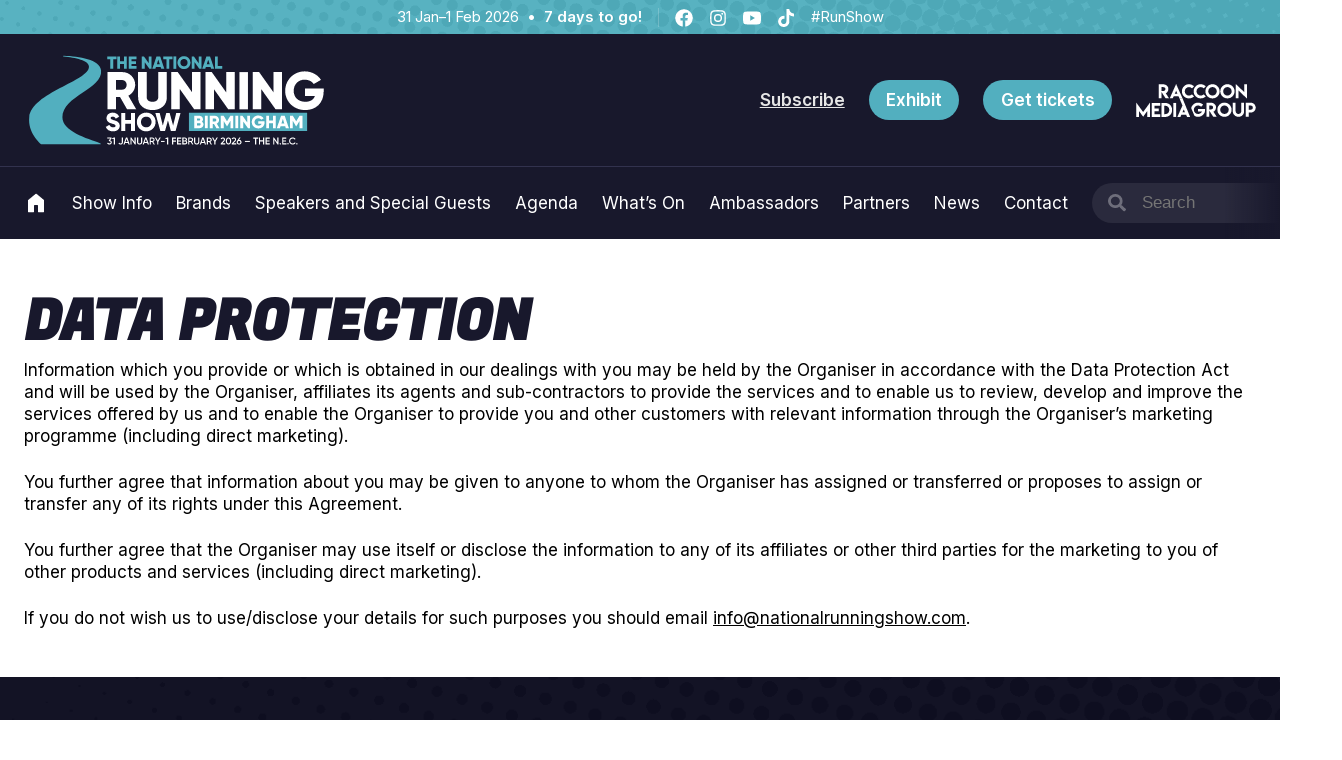

--- FILE ---
content_type: text/html; charset=UTF-8
request_url: https://nationalrunningshow.com/sales-data-protection
body_size: 19675
content:
<!doctype html>
<html lang="en-US" class="no-js">
<head>
<meta charset="UTF-8">
<meta name="viewport" content="width=device-width, initial-scale=1">
<link rel="profile" href="https://gmpg.org/xfn/11">
<link rel="pingback" href="https://nationalrunningshow.com/wp/xmlrpc.php">
<meta name="theme-color" content="#52afbf" />

<meta name='robots' content='index, follow, max-image-preview:large, max-snippet:-1, max-video-preview:-1' />
<script id="cookie-law-info-gcm-var-js">
var _ckyGcm = {"status":true,"default_settings":[{"analytics":"denied","advertisement":"denied","functional":"denied","necessary":"granted","ad_user_data":"denied","ad_personalization":"denied","regions":"All"}],"wait_for_update":2000,"url_passthrough":false,"ads_data_redaction":false}</script>
<script id="cookie-law-info-gcm-js" type="text/javascript" src="https://nationalrunningshow.com/app/plugins/cookie-law-info/lite/frontend/js/gcm.min.js"></script> <script id="cookieyes" type="text/javascript" src="https://cdn-cookieyes.com/client_data/4de5adf0c238ffca6431a37b/script.js"></script>
	<!-- This site is optimized with the Yoast SEO plugin v26.8 - https://yoast.com/product/yoast-seo-wordpress/ -->
	<title>Data Protection - National Running Show</title>
	<link rel="canonical" href="https://nationalrunningshow.com/sales-data-protection" />
	<meta property="og:locale" content="en_US" />
	<meta property="og:type" content="article" />
	<meta property="og:title" content="Data Protection - National Running Show" />
	<meta property="og:description" content="Data Protection Information which you provide or which is obtained in our dealings with you may be held by the Organiser in accordance with the Data Protection Act and will be used by the Organiser, affiliates its agents and sub-contractors to provide the services and to enable us to review, develop and improve the services [&hellip;]" />
	<meta property="og:url" content="https://nationalrunningshow.com/sales-data-protection" />
	<meta property="og:site_name" content="National Running Show" />
	<meta property="article:publisher" content="https://www.facebook.com/nationalrunningshow" />
	<meta property="article:modified_time" content="2022-08-25T14:34:00+00:00" />
	<meta name="twitter:card" content="summary_large_image" />
	<meta name="twitter:site" content="@nationalrunshow" />
	<meta name="twitter:label1" content="Est. reading time" />
	<meta name="twitter:data1" content="1 minute" />
	<script type="application/ld+json" class="yoast-schema-graph">{"@context":"https://schema.org","@graph":[{"@type":"WebPage","@id":"https://nationalrunningshow.com/sales-data-protection","url":"https://nationalrunningshow.com/sales-data-protection","name":"Data Protection - National Running Show","isPartOf":{"@id":"https://nationalrunningshow.com/#website"},"datePublished":"2019-01-15T12:56:48+00:00","dateModified":"2022-08-25T14:34:00+00:00","inLanguage":"en-US","potentialAction":[{"@type":"ReadAction","target":["https://nationalrunningshow.com/sales-data-protection"]}]},{"@type":"WebSite","@id":"https://nationalrunningshow.com/#website","url":"https://nationalrunningshow.com/","name":"National Running Show","description":"","publisher":{"@id":"https://nationalrunningshow.com/#organization"},"potentialAction":[{"@type":"SearchAction","target":{"@type":"EntryPoint","urlTemplate":"https://nationalrunningshow.com/?s={search_term_string}"},"query-input":{"@type":"PropertyValueSpecification","valueRequired":true,"valueName":"search_term_string"}}],"inLanguage":"en-US"},{"@type":"Organization","@id":"https://nationalrunningshow.com/#organization","name":"The National Running Show","url":"https://nationalrunningshow.com/","logo":{"@type":"ImageObject","inLanguage":"en-US","@id":"https://nationalrunningshow.com/#/schema/logo/image/","url":"https://cdn.nationalrunningshow.com/uploads/sites/2/2024/01/run-uk-2025-og.webp","contentUrl":"https://cdn.nationalrunningshow.com/uploads/sites/2/2024/01/run-uk-2025-og.webp","width":800,"height":533,"caption":"The National Running Show"},"image":{"@id":"https://nationalrunningshow.com/#/schema/logo/image/"},"sameAs":["https://www.facebook.com/nationalrunningshow","https://x.com/nationalrunshow","https://www.instagram.com/nationalrunningshow/","https://www.youtube.com/channel/UC4Vq89wOu1iYQ_CGZfliY1Q"]}]}</script>
	<!-- / Yoast SEO plugin. -->


<script type='application/javascript'  id='pys-version-script'>console.log('PixelYourSite Free version 11.1.5.2');</script>
<link rel='dns-prefetch' href='//nationalrunningshow.com' />
<link rel='dns-prefetch' href='//webforms.pipedrive.com' />
<link rel='dns-prefetch' href='//cdn.nationalrunningshow.com' />
<link rel="alternate" type="application/rss+xml" title="National Running Show &raquo; Feed" href="https://nationalrunningshow.com/feed" />
<link rel="alternate" type="application/rss+xml" title="National Running Show &raquo; Comments Feed" href="https://nationalrunningshow.com/comments/feed" />
<link rel="alternate" title="oEmbed (JSON)" type="application/json+oembed" href="https://nationalrunningshow.com/wp-json/oembed/1.0/embed?url=https%3A%2F%2Fnationalrunningshow.com%2Fsales-data-protection" />
<link rel="alternate" title="oEmbed (XML)" type="text/xml+oembed" href="https://nationalrunningshow.com/wp-json/oembed/1.0/embed?url=https%3A%2F%2Fnationalrunningshow.com%2Fsales-data-protection&#038;format=xml" />
<style id='wp-img-auto-sizes-contain-inline-css'>
img:is([sizes=auto i],[sizes^="auto," i]){contain-intrinsic-size:3000px 1500px}
/*# sourceURL=wp-img-auto-sizes-contain-inline-css */
</style>
<link rel='stylesheet' id='adsanity-default-css-css' href='https://nationalrunningshow.com/app/plugins/adsanity/dist/css/widget-default.css?ver=1.9.5' media='screen' />
<style id='wp-block-library-inline-css'>
:root{--wp-block-synced-color:#7a00df;--wp-block-synced-color--rgb:122,0,223;--wp-bound-block-color:var(--wp-block-synced-color);--wp-editor-canvas-background:#ddd;--wp-admin-theme-color:#007cba;--wp-admin-theme-color--rgb:0,124,186;--wp-admin-theme-color-darker-10:#006ba1;--wp-admin-theme-color-darker-10--rgb:0,107,160.5;--wp-admin-theme-color-darker-20:#005a87;--wp-admin-theme-color-darker-20--rgb:0,90,135;--wp-admin-border-width-focus:2px}@media (min-resolution:192dpi){:root{--wp-admin-border-width-focus:1.5px}}.wp-element-button{cursor:pointer}:root .has-very-light-gray-background-color{background-color:#eee}:root .has-very-dark-gray-background-color{background-color:#313131}:root .has-very-light-gray-color{color:#eee}:root .has-very-dark-gray-color{color:#313131}:root .has-vivid-green-cyan-to-vivid-cyan-blue-gradient-background{background:linear-gradient(135deg,#00d084,#0693e3)}:root .has-purple-crush-gradient-background{background:linear-gradient(135deg,#34e2e4,#4721fb 50%,#ab1dfe)}:root .has-hazy-dawn-gradient-background{background:linear-gradient(135deg,#faaca8,#dad0ec)}:root .has-subdued-olive-gradient-background{background:linear-gradient(135deg,#fafae1,#67a671)}:root .has-atomic-cream-gradient-background{background:linear-gradient(135deg,#fdd79a,#004a59)}:root .has-nightshade-gradient-background{background:linear-gradient(135deg,#330968,#31cdcf)}:root .has-midnight-gradient-background{background:linear-gradient(135deg,#020381,#2874fc)}:root{--wp--preset--font-size--normal:16px;--wp--preset--font-size--huge:42px}.has-regular-font-size{font-size:1em}.has-larger-font-size{font-size:2.625em}.has-normal-font-size{font-size:var(--wp--preset--font-size--normal)}.has-huge-font-size{font-size:var(--wp--preset--font-size--huge)}.has-text-align-center{text-align:center}.has-text-align-left{text-align:left}.has-text-align-right{text-align:right}.has-fit-text{white-space:nowrap!important}#end-resizable-editor-section{display:none}.aligncenter{clear:both}.items-justified-left{justify-content:flex-start}.items-justified-center{justify-content:center}.items-justified-right{justify-content:flex-end}.items-justified-space-between{justify-content:space-between}.screen-reader-text{border:0;clip-path:inset(50%);height:1px;margin:-1px;overflow:hidden;padding:0;position:absolute;width:1px;word-wrap:normal!important}.screen-reader-text:focus{background-color:#ddd;clip-path:none;color:#444;display:block;font-size:1em;height:auto;left:5px;line-height:normal;padding:15px 23px 14px;text-decoration:none;top:5px;width:auto;z-index:100000}html :where(.has-border-color){border-style:solid}html :where([style*=border-top-color]){border-top-style:solid}html :where([style*=border-right-color]){border-right-style:solid}html :where([style*=border-bottom-color]){border-bottom-style:solid}html :where([style*=border-left-color]){border-left-style:solid}html :where([style*=border-width]){border-style:solid}html :where([style*=border-top-width]){border-top-style:solid}html :where([style*=border-right-width]){border-right-style:solid}html :where([style*=border-bottom-width]){border-bottom-style:solid}html :where([style*=border-left-width]){border-left-style:solid}html :where(img[class*=wp-image-]){height:auto;max-width:100%}:where(figure){margin:0 0 1em}html :where(.is-position-sticky){--wp-admin--admin-bar--position-offset:var(--wp-admin--admin-bar--height,0px)}@media screen and (max-width:600px){html :where(.is-position-sticky){--wp-admin--admin-bar--position-offset:0px}}

/*# sourceURL=wp-block-library-inline-css */
</style><style id='global-styles-inline-css'>
:root{--wp--preset--aspect-ratio--square: 1;--wp--preset--aspect-ratio--4-3: 4/3;--wp--preset--aspect-ratio--3-4: 3/4;--wp--preset--aspect-ratio--3-2: 3/2;--wp--preset--aspect-ratio--2-3: 2/3;--wp--preset--aspect-ratio--16-9: 16/9;--wp--preset--aspect-ratio--9-16: 9/16;--wp--preset--color--black: #000000;--wp--preset--color--cyan-bluish-gray: #abb8c3;--wp--preset--color--white: #ffffff;--wp--preset--color--pale-pink: #f78da7;--wp--preset--color--vivid-red: #cf2e2e;--wp--preset--color--luminous-vivid-orange: #ff6900;--wp--preset--color--luminous-vivid-amber: #fcb900;--wp--preset--color--light-green-cyan: #7bdcb5;--wp--preset--color--vivid-green-cyan: #00d084;--wp--preset--color--pale-cyan-blue: #8ed1fc;--wp--preset--color--vivid-cyan-blue: #0693e3;--wp--preset--color--vivid-purple: #9b51e0;--wp--preset--color--run-uk: #52AFBF;--wp--preset--color--run-usa-boston: #1A88F9;--wp--preset--color--run-usa-chicago: #CF2027;--wp--preset--color--cycling-uk: #ffb300;--wp--preset--color--snow-uk-birmingham: #3D93D2;--wp--preset--color--snow-uk-london: #ea6710;--wp--preset--color--snow-uk-london-blue: #082241;--wp--preset--color--snow-usa: #0071ce;--wp--preset--color--outdoor-uk: #463E8E;--wp--preset--color--equine-uk: #c9961a;--wp--preset--color--equine-uk-green: #075657;--wp--preset--color--equine-uk-secondary: #efe0df;--wp--preset--color--base: #18182C;--wp--preset--color--light-grey: #999999;--wp--preset--color--newswire-red: #F45B69;--wp--preset--color--allergy-b-2-b: #27B170;--wp--preset--color--allergy-b-2-b-blue: #153779;--wp--preset--color--allergy-b-2-b-olive: #34745B;--wp--preset--color--allergy: #309495;--wp--preset--color--boston-run-and-outdoor: #42c4c8;--wp--preset--color--boston-run-and-outdoor-green: #94db85;--wp--preset--color--boston-run-and-outdoor-cream: #efdfde;--wp--preset--color--boston-run-and-outdoor-navy: #463e8e;--wp--preset--color--boston-run-and-outdoor-navy-dark: #03073b;--wp--preset--gradient--vivid-cyan-blue-to-vivid-purple: linear-gradient(135deg,rgb(6,147,227) 0%,rgb(155,81,224) 100%);--wp--preset--gradient--light-green-cyan-to-vivid-green-cyan: linear-gradient(135deg,rgb(122,220,180) 0%,rgb(0,208,130) 100%);--wp--preset--gradient--luminous-vivid-amber-to-luminous-vivid-orange: linear-gradient(135deg,rgb(252,185,0) 0%,rgb(255,105,0) 100%);--wp--preset--gradient--luminous-vivid-orange-to-vivid-red: linear-gradient(135deg,rgb(255,105,0) 0%,rgb(207,46,46) 100%);--wp--preset--gradient--very-light-gray-to-cyan-bluish-gray: linear-gradient(135deg,rgb(238,238,238) 0%,rgb(169,184,195) 100%);--wp--preset--gradient--cool-to-warm-spectrum: linear-gradient(135deg,rgb(74,234,220) 0%,rgb(151,120,209) 20%,rgb(207,42,186) 40%,rgb(238,44,130) 60%,rgb(251,105,98) 80%,rgb(254,248,76) 100%);--wp--preset--gradient--blush-light-purple: linear-gradient(135deg,rgb(255,206,236) 0%,rgb(152,150,240) 100%);--wp--preset--gradient--blush-bordeaux: linear-gradient(135deg,rgb(254,205,165) 0%,rgb(254,45,45) 50%,rgb(107,0,62) 100%);--wp--preset--gradient--luminous-dusk: linear-gradient(135deg,rgb(255,203,112) 0%,rgb(199,81,192) 50%,rgb(65,88,208) 100%);--wp--preset--gradient--pale-ocean: linear-gradient(135deg,rgb(255,245,203) 0%,rgb(182,227,212) 50%,rgb(51,167,181) 100%);--wp--preset--gradient--electric-grass: linear-gradient(135deg,rgb(202,248,128) 0%,rgb(113,206,126) 100%);--wp--preset--gradient--midnight: linear-gradient(135deg,rgb(2,3,129) 0%,rgb(40,116,252) 100%);--wp--preset--gradient--run-usa-boston: linear-gradient(180deg, #1A88F900 50%, #1A88F9 100%);--wp--preset--gradient--run-usa-chicago: linear-gradient(180deg, #CF202700 50%, #CF2027 100%);--wp--preset--gradient--snow-uk-birmingham: linear-gradient(180deg, #3D93D200 50%, #3D93D2 100%);--wp--preset--gradient--snow-uk-london: linear-gradient(180deg, #ea671000 50%, #ea6710 100%);--wp--preset--font-size--small: 0.875rem;--wp--preset--font-size--medium: 1rem;--wp--preset--font-size--large: 1.18rem;--wp--preset--font-size--x-large: 1.5rem;--wp--preset--font-size--x-small: 0.75rem;--wp--preset--font-size--xx-large: 2.5rem;--wp--preset--font-size--xxx-large: 3.5rem;--wp--preset--font-size--xxxx-large: 4.5rem;--wp--preset--font-family--fugaz-pro: "Fugaz One", serif;--wp--preset--font-family--inter: "Inter", serif;--wp--preset--font-family--playfair-display: "Playfair Display", serif;--wp--preset--spacing--20: 0.44rem;--wp--preset--spacing--30: 0.67rem;--wp--preset--spacing--40: 1rem;--wp--preset--spacing--50: 1.5rem;--wp--preset--spacing--60: 2.25rem;--wp--preset--spacing--70: 3.38rem;--wp--preset--spacing--80: 5.06rem;--wp--preset--shadow--natural: 6px 6px 9px rgba(0, 0, 0, 0.2);--wp--preset--shadow--deep: 12px 12px 50px rgba(0, 0, 0, 0.4);--wp--preset--shadow--sharp: 6px 6px 0px rgba(0, 0, 0, 0.2);--wp--preset--shadow--outlined: 6px 6px 0px -3px rgb(255, 255, 255), 6px 6px rgb(0, 0, 0);--wp--preset--shadow--crisp: 6px 6px 0px rgb(0, 0, 0);}:root { --wp--style--global--content-size: 1200px;--wp--style--global--wide-size: 1400px; }:where(body) { margin: 0; }.wp-site-blocks > .alignleft { float: left; margin-right: 2em; }.wp-site-blocks > .alignright { float: right; margin-left: 2em; }.wp-site-blocks > .aligncenter { justify-content: center; margin-left: auto; margin-right: auto; }:where(.wp-site-blocks) > * { margin-block-start: 24px; margin-block-end: 0; }:where(.wp-site-blocks) > :first-child { margin-block-start: 0; }:where(.wp-site-blocks) > :last-child { margin-block-end: 0; }:root { --wp--style--block-gap: 24px; }:root :where(.is-layout-flow) > :first-child{margin-block-start: 0;}:root :where(.is-layout-flow) > :last-child{margin-block-end: 0;}:root :where(.is-layout-flow) > *{margin-block-start: 24px;margin-block-end: 0;}:root :where(.is-layout-constrained) > :first-child{margin-block-start: 0;}:root :where(.is-layout-constrained) > :last-child{margin-block-end: 0;}:root :where(.is-layout-constrained) > *{margin-block-start: 24px;margin-block-end: 0;}:root :where(.is-layout-flex){gap: 24px;}:root :where(.is-layout-grid){gap: 24px;}.is-layout-flow > .alignleft{float: left;margin-inline-start: 0;margin-inline-end: 2em;}.is-layout-flow > .alignright{float: right;margin-inline-start: 2em;margin-inline-end: 0;}.is-layout-flow > .aligncenter{margin-left: auto !important;margin-right: auto !important;}.is-layout-constrained > .alignleft{float: left;margin-inline-start: 0;margin-inline-end: 2em;}.is-layout-constrained > .alignright{float: right;margin-inline-start: 2em;margin-inline-end: 0;}.is-layout-constrained > .aligncenter{margin-left: auto !important;margin-right: auto !important;}.is-layout-constrained > :where(:not(.alignleft):not(.alignright):not(.alignfull)){max-width: var(--wp--style--global--content-size);margin-left: auto !important;margin-right: auto !important;}.is-layout-constrained > .alignwide{max-width: var(--wp--style--global--wide-size);}body .is-layout-flex{display: flex;}.is-layout-flex{flex-wrap: wrap;align-items: center;}.is-layout-flex > :is(*, div){margin: 0;}body .is-layout-grid{display: grid;}.is-layout-grid > :is(*, div){margin: 0;}body{padding-top: 0px;padding-right: 0px;padding-bottom: 0px;padding-left: 0px;}a:where(:not(.wp-element-button)){text-decoration: underline;}:root :where(.wp-element-button, .wp-block-button__link){background-color: #32373c;border-width: 0;color: #fff;font-family: inherit;font-size: inherit;font-style: inherit;font-weight: inherit;letter-spacing: inherit;line-height: inherit;padding-top: calc(0.667em + 2px);padding-right: calc(1.333em + 2px);padding-bottom: calc(0.667em + 2px);padding-left: calc(1.333em + 2px);text-decoration: none;text-transform: inherit;}.has-black-color{color: var(--wp--preset--color--black) !important;}.has-cyan-bluish-gray-color{color: var(--wp--preset--color--cyan-bluish-gray) !important;}.has-white-color{color: var(--wp--preset--color--white) !important;}.has-pale-pink-color{color: var(--wp--preset--color--pale-pink) !important;}.has-vivid-red-color{color: var(--wp--preset--color--vivid-red) !important;}.has-luminous-vivid-orange-color{color: var(--wp--preset--color--luminous-vivid-orange) !important;}.has-luminous-vivid-amber-color{color: var(--wp--preset--color--luminous-vivid-amber) !important;}.has-light-green-cyan-color{color: var(--wp--preset--color--light-green-cyan) !important;}.has-vivid-green-cyan-color{color: var(--wp--preset--color--vivid-green-cyan) !important;}.has-pale-cyan-blue-color{color: var(--wp--preset--color--pale-cyan-blue) !important;}.has-vivid-cyan-blue-color{color: var(--wp--preset--color--vivid-cyan-blue) !important;}.has-vivid-purple-color{color: var(--wp--preset--color--vivid-purple) !important;}.has-run-uk-color{color: var(--wp--preset--color--run-uk) !important;}.has-run-usa-boston-color{color: var(--wp--preset--color--run-usa-boston) !important;}.has-run-usa-chicago-color{color: var(--wp--preset--color--run-usa-chicago) !important;}.has-cycling-uk-color{color: var(--wp--preset--color--cycling-uk) !important;}.has-snow-uk-birmingham-color{color: var(--wp--preset--color--snow-uk-birmingham) !important;}.has-snow-uk-london-color{color: var(--wp--preset--color--snow-uk-london) !important;}.has-snow-uk-london-blue-color{color: var(--wp--preset--color--snow-uk-london-blue) !important;}.has-snow-usa-color{color: var(--wp--preset--color--snow-usa) !important;}.has-outdoor-uk-color{color: var(--wp--preset--color--outdoor-uk) !important;}.has-equine-uk-color{color: var(--wp--preset--color--equine-uk) !important;}.has-equine-uk-green-color{color: var(--wp--preset--color--equine-uk-green) !important;}.has-equine-uk-secondary-color{color: var(--wp--preset--color--equine-uk-secondary) !important;}.has-base-color{color: var(--wp--preset--color--base) !important;}.has-light-grey-color{color: var(--wp--preset--color--light-grey) !important;}.has-newswire-red-color{color: var(--wp--preset--color--newswire-red) !important;}.has-allergy-b-2-b-color{color: var(--wp--preset--color--allergy-b-2-b) !important;}.has-allergy-b-2-b-blue-color{color: var(--wp--preset--color--allergy-b-2-b-blue) !important;}.has-allergy-b-2-b-olive-color{color: var(--wp--preset--color--allergy-b-2-b-olive) !important;}.has-allergy-color{color: var(--wp--preset--color--allergy) !important;}.has-boston-run-and-outdoor-color{color: var(--wp--preset--color--boston-run-and-outdoor) !important;}.has-boston-run-and-outdoor-green-color{color: var(--wp--preset--color--boston-run-and-outdoor-green) !important;}.has-boston-run-and-outdoor-cream-color{color: var(--wp--preset--color--boston-run-and-outdoor-cream) !important;}.has-boston-run-and-outdoor-navy-color{color: var(--wp--preset--color--boston-run-and-outdoor-navy) !important;}.has-boston-run-and-outdoor-navy-dark-color{color: var(--wp--preset--color--boston-run-and-outdoor-navy-dark) !important;}.has-black-background-color{background-color: var(--wp--preset--color--black) !important;}.has-cyan-bluish-gray-background-color{background-color: var(--wp--preset--color--cyan-bluish-gray) !important;}.has-white-background-color{background-color: var(--wp--preset--color--white) !important;}.has-pale-pink-background-color{background-color: var(--wp--preset--color--pale-pink) !important;}.has-vivid-red-background-color{background-color: var(--wp--preset--color--vivid-red) !important;}.has-luminous-vivid-orange-background-color{background-color: var(--wp--preset--color--luminous-vivid-orange) !important;}.has-luminous-vivid-amber-background-color{background-color: var(--wp--preset--color--luminous-vivid-amber) !important;}.has-light-green-cyan-background-color{background-color: var(--wp--preset--color--light-green-cyan) !important;}.has-vivid-green-cyan-background-color{background-color: var(--wp--preset--color--vivid-green-cyan) !important;}.has-pale-cyan-blue-background-color{background-color: var(--wp--preset--color--pale-cyan-blue) !important;}.has-vivid-cyan-blue-background-color{background-color: var(--wp--preset--color--vivid-cyan-blue) !important;}.has-vivid-purple-background-color{background-color: var(--wp--preset--color--vivid-purple) !important;}.has-run-uk-background-color{background-color: var(--wp--preset--color--run-uk) !important;}.has-run-usa-boston-background-color{background-color: var(--wp--preset--color--run-usa-boston) !important;}.has-run-usa-chicago-background-color{background-color: var(--wp--preset--color--run-usa-chicago) !important;}.has-cycling-uk-background-color{background-color: var(--wp--preset--color--cycling-uk) !important;}.has-snow-uk-birmingham-background-color{background-color: var(--wp--preset--color--snow-uk-birmingham) !important;}.has-snow-uk-london-background-color{background-color: var(--wp--preset--color--snow-uk-london) !important;}.has-snow-uk-london-blue-background-color{background-color: var(--wp--preset--color--snow-uk-london-blue) !important;}.has-snow-usa-background-color{background-color: var(--wp--preset--color--snow-usa) !important;}.has-outdoor-uk-background-color{background-color: var(--wp--preset--color--outdoor-uk) !important;}.has-equine-uk-background-color{background-color: var(--wp--preset--color--equine-uk) !important;}.has-equine-uk-green-background-color{background-color: var(--wp--preset--color--equine-uk-green) !important;}.has-equine-uk-secondary-background-color{background-color: var(--wp--preset--color--equine-uk-secondary) !important;}.has-base-background-color{background-color: var(--wp--preset--color--base) !important;}.has-light-grey-background-color{background-color: var(--wp--preset--color--light-grey) !important;}.has-newswire-red-background-color{background-color: var(--wp--preset--color--newswire-red) !important;}.has-allergy-b-2-b-background-color{background-color: var(--wp--preset--color--allergy-b-2-b) !important;}.has-allergy-b-2-b-blue-background-color{background-color: var(--wp--preset--color--allergy-b-2-b-blue) !important;}.has-allergy-b-2-b-olive-background-color{background-color: var(--wp--preset--color--allergy-b-2-b-olive) !important;}.has-allergy-background-color{background-color: var(--wp--preset--color--allergy) !important;}.has-boston-run-and-outdoor-background-color{background-color: var(--wp--preset--color--boston-run-and-outdoor) !important;}.has-boston-run-and-outdoor-green-background-color{background-color: var(--wp--preset--color--boston-run-and-outdoor-green) !important;}.has-boston-run-and-outdoor-cream-background-color{background-color: var(--wp--preset--color--boston-run-and-outdoor-cream) !important;}.has-boston-run-and-outdoor-navy-background-color{background-color: var(--wp--preset--color--boston-run-and-outdoor-navy) !important;}.has-boston-run-and-outdoor-navy-dark-background-color{background-color: var(--wp--preset--color--boston-run-and-outdoor-navy-dark) !important;}.has-black-border-color{border-color: var(--wp--preset--color--black) !important;}.has-cyan-bluish-gray-border-color{border-color: var(--wp--preset--color--cyan-bluish-gray) !important;}.has-white-border-color{border-color: var(--wp--preset--color--white) !important;}.has-pale-pink-border-color{border-color: var(--wp--preset--color--pale-pink) !important;}.has-vivid-red-border-color{border-color: var(--wp--preset--color--vivid-red) !important;}.has-luminous-vivid-orange-border-color{border-color: var(--wp--preset--color--luminous-vivid-orange) !important;}.has-luminous-vivid-amber-border-color{border-color: var(--wp--preset--color--luminous-vivid-amber) !important;}.has-light-green-cyan-border-color{border-color: var(--wp--preset--color--light-green-cyan) !important;}.has-vivid-green-cyan-border-color{border-color: var(--wp--preset--color--vivid-green-cyan) !important;}.has-pale-cyan-blue-border-color{border-color: var(--wp--preset--color--pale-cyan-blue) !important;}.has-vivid-cyan-blue-border-color{border-color: var(--wp--preset--color--vivid-cyan-blue) !important;}.has-vivid-purple-border-color{border-color: var(--wp--preset--color--vivid-purple) !important;}.has-run-uk-border-color{border-color: var(--wp--preset--color--run-uk) !important;}.has-run-usa-boston-border-color{border-color: var(--wp--preset--color--run-usa-boston) !important;}.has-run-usa-chicago-border-color{border-color: var(--wp--preset--color--run-usa-chicago) !important;}.has-cycling-uk-border-color{border-color: var(--wp--preset--color--cycling-uk) !important;}.has-snow-uk-birmingham-border-color{border-color: var(--wp--preset--color--snow-uk-birmingham) !important;}.has-snow-uk-london-border-color{border-color: var(--wp--preset--color--snow-uk-london) !important;}.has-snow-uk-london-blue-border-color{border-color: var(--wp--preset--color--snow-uk-london-blue) !important;}.has-snow-usa-border-color{border-color: var(--wp--preset--color--snow-usa) !important;}.has-outdoor-uk-border-color{border-color: var(--wp--preset--color--outdoor-uk) !important;}.has-equine-uk-border-color{border-color: var(--wp--preset--color--equine-uk) !important;}.has-equine-uk-green-border-color{border-color: var(--wp--preset--color--equine-uk-green) !important;}.has-equine-uk-secondary-border-color{border-color: var(--wp--preset--color--equine-uk-secondary) !important;}.has-base-border-color{border-color: var(--wp--preset--color--base) !important;}.has-light-grey-border-color{border-color: var(--wp--preset--color--light-grey) !important;}.has-newswire-red-border-color{border-color: var(--wp--preset--color--newswire-red) !important;}.has-allergy-b-2-b-border-color{border-color: var(--wp--preset--color--allergy-b-2-b) !important;}.has-allergy-b-2-b-blue-border-color{border-color: var(--wp--preset--color--allergy-b-2-b-blue) !important;}.has-allergy-b-2-b-olive-border-color{border-color: var(--wp--preset--color--allergy-b-2-b-olive) !important;}.has-allergy-border-color{border-color: var(--wp--preset--color--allergy) !important;}.has-boston-run-and-outdoor-border-color{border-color: var(--wp--preset--color--boston-run-and-outdoor) !important;}.has-boston-run-and-outdoor-green-border-color{border-color: var(--wp--preset--color--boston-run-and-outdoor-green) !important;}.has-boston-run-and-outdoor-cream-border-color{border-color: var(--wp--preset--color--boston-run-and-outdoor-cream) !important;}.has-boston-run-and-outdoor-navy-border-color{border-color: var(--wp--preset--color--boston-run-and-outdoor-navy) !important;}.has-boston-run-and-outdoor-navy-dark-border-color{border-color: var(--wp--preset--color--boston-run-and-outdoor-navy-dark) !important;}.has-vivid-cyan-blue-to-vivid-purple-gradient-background{background: var(--wp--preset--gradient--vivid-cyan-blue-to-vivid-purple) !important;}.has-light-green-cyan-to-vivid-green-cyan-gradient-background{background: var(--wp--preset--gradient--light-green-cyan-to-vivid-green-cyan) !important;}.has-luminous-vivid-amber-to-luminous-vivid-orange-gradient-background{background: var(--wp--preset--gradient--luminous-vivid-amber-to-luminous-vivid-orange) !important;}.has-luminous-vivid-orange-to-vivid-red-gradient-background{background: var(--wp--preset--gradient--luminous-vivid-orange-to-vivid-red) !important;}.has-very-light-gray-to-cyan-bluish-gray-gradient-background{background: var(--wp--preset--gradient--very-light-gray-to-cyan-bluish-gray) !important;}.has-cool-to-warm-spectrum-gradient-background{background: var(--wp--preset--gradient--cool-to-warm-spectrum) !important;}.has-blush-light-purple-gradient-background{background: var(--wp--preset--gradient--blush-light-purple) !important;}.has-blush-bordeaux-gradient-background{background: var(--wp--preset--gradient--blush-bordeaux) !important;}.has-luminous-dusk-gradient-background{background: var(--wp--preset--gradient--luminous-dusk) !important;}.has-pale-ocean-gradient-background{background: var(--wp--preset--gradient--pale-ocean) !important;}.has-electric-grass-gradient-background{background: var(--wp--preset--gradient--electric-grass) !important;}.has-midnight-gradient-background{background: var(--wp--preset--gradient--midnight) !important;}.has-run-usa-boston-gradient-background{background: var(--wp--preset--gradient--run-usa-boston) !important;}.has-run-usa-chicago-gradient-background{background: var(--wp--preset--gradient--run-usa-chicago) !important;}.has-snow-uk-birmingham-gradient-background{background: var(--wp--preset--gradient--snow-uk-birmingham) !important;}.has-snow-uk-london-gradient-background{background: var(--wp--preset--gradient--snow-uk-london) !important;}.has-small-font-size{font-size: var(--wp--preset--font-size--small) !important;}.has-medium-font-size{font-size: var(--wp--preset--font-size--medium) !important;}.has-large-font-size{font-size: var(--wp--preset--font-size--large) !important;}.has-x-large-font-size{font-size: var(--wp--preset--font-size--x-large) !important;}.has-x-small-font-size{font-size: var(--wp--preset--font-size--x-small) !important;}.has-xx-large-font-size{font-size: var(--wp--preset--font-size--xx-large) !important;}.has-xxx-large-font-size{font-size: var(--wp--preset--font-size--xxx-large) !important;}.has-xxxx-large-font-size{font-size: var(--wp--preset--font-size--xxxx-large) !important;}.has-fugaz-pro-font-family{font-family: var(--wp--preset--font-family--fugaz-pro) !important;}.has-inter-font-family{font-family: var(--wp--preset--font-family--inter) !important;}.has-playfair-display-font-family{font-family: var(--wp--preset--font-family--playfair-display) !important;}
/*# sourceURL=global-styles-inline-css */
</style>

<link rel='stylesheet' id='raccoon-global-css' href='https://nationalrunningshow.com/wp/../app/themes/raccoon-events-v2/style.css?ver=2.0.12' media='all' />
<style id='block-visibility-screen-size-styles-inline-css'>
/* Large screens (desktops, 992px and up) */
@media ( min-width: 992px ) {
	.block-visibility-hide-large-screen {
		display: none !important;
	}
}

/* Medium screens (tablets, between 768px and 992px) */
@media ( min-width: 768px ) and ( max-width: 991.98px ) {
	.block-visibility-hide-medium-screen {
		display: none !important;
	}
}

/* Small screens (mobile devices, less than 768px) */
@media ( max-width: 767.98px ) {
	.block-visibility-hide-small-screen {
		display: none !important;
	}
}
/*# sourceURL=block-visibility-screen-size-styles-inline-css */
</style>
<link rel='stylesheet' id='wp-block-heading-css' href='https://nationalrunningshow.com/wp/wp-includes/blocks/heading/style.min.css?ver=6.9' media='all' />
<link rel='stylesheet' id='wp-block-paragraph-css' href='https://nationalrunningshow.com/wp/wp-includes/blocks/paragraph/style.min.css?ver=6.9' media='all' />
<script id="jquery-core-js-extra">
var pysFacebookRest = {"restApiUrl":"https://nationalrunningshow.com/wp-json/pys-facebook/v1/event","debug":"1"};
//# sourceURL=jquery-core-js-extra
</script>
<script src="https://nationalrunningshow.com/wp/wp-includes/js/jquery/jquery.min.js?ver=3.7.1" id="jquery-core-js"></script>
<script src="https://nationalrunningshow.com/wp/wp-includes/js/jquery/jquery-migrate.min.js?ver=3.4.1" id="jquery-migrate-js"></script>
<script src="https://nationalrunningshow.com/app/plugins/pixelyoursite/dist/scripts/jquery.bind-first-0.2.3.min.js?ver=0.2.3" id="jquery-bind-first-js"></script>
<script src="https://nationalrunningshow.com/app/plugins/pixelyoursite/dist/scripts/js.cookie-2.1.3.min.js?ver=2.1.3" id="js-cookie-pys-js"></script>
<script src="https://nationalrunningshow.com/app/plugins/pixelyoursite/dist/scripts/tld.min.js?ver=2.3.1" id="js-tld-js"></script>
<script id="pys-js-extra">
var pysOptions = {"staticEvents":{"facebook":{"init_event":[{"delay":0,"type":"static","ajaxFire":false,"name":"PageView","pixelIds":["690570042075485"],"eventID":"be7d05f4-a10b-470d-8e14-7cb6a45f15b3","params":{"page_title":"Data Protection","post_type":"page","post_id":4935,"plugin":"PixelYourSite","user_role":"guest","event_url":"nationalrunningshow.com/sales-data-protection"},"e_id":"init_event","ids":[],"hasTimeWindow":false,"timeWindow":0,"woo_order":"","edd_order":""}]}},"dynamicEvents":{"automatic_event_form":{"facebook":{"delay":0,"type":"dyn","name":"Form","pixelIds":["690570042075485"],"eventID":"4178df93-0dfc-4bf0-ae80-ba815c0d2987","params":{"page_title":"Data Protection","post_type":"page","post_id":4935,"plugin":"PixelYourSite","user_role":"guest","event_url":"nationalrunningshow.com/sales-data-protection"},"e_id":"automatic_event_form","ids":[],"hasTimeWindow":false,"timeWindow":0,"woo_order":"","edd_order":""}},"automatic_event_download":{"facebook":{"delay":0,"type":"dyn","name":"Download","extensions":["","doc","exe","js","pdf","ppt","tgz","zip","xls"],"pixelIds":["690570042075485"],"eventID":"9ddddf6b-2060-43a8-b3bb-4ac5143fa463","params":{"page_title":"Data Protection","post_type":"page","post_id":4935,"plugin":"PixelYourSite","user_role":"guest","event_url":"nationalrunningshow.com/sales-data-protection"},"e_id":"automatic_event_download","ids":[],"hasTimeWindow":false,"timeWindow":0,"woo_order":"","edd_order":""}},"automatic_event_comment":{"facebook":{"delay":0,"type":"dyn","name":"Comment","pixelIds":["690570042075485"],"eventID":"a7562846-f342-4a0e-b415-ebec90d9b5f3","params":{"page_title":"Data Protection","post_type":"page","post_id":4935,"plugin":"PixelYourSite","user_role":"guest","event_url":"nationalrunningshow.com/sales-data-protection"},"e_id":"automatic_event_comment","ids":[],"hasTimeWindow":false,"timeWindow":0,"woo_order":"","edd_order":""}},"automatic_event_scroll":{"facebook":{"delay":0,"type":"dyn","name":"PageScroll","scroll_percent":30,"pixelIds":["690570042075485"],"eventID":"11c98905-7ede-46ec-abaf-d4c779468029","params":{"page_title":"Data Protection","post_type":"page","post_id":4935,"plugin":"PixelYourSite","user_role":"guest","event_url":"nationalrunningshow.com/sales-data-protection"},"e_id":"automatic_event_scroll","ids":[],"hasTimeWindow":false,"timeWindow":0,"woo_order":"","edd_order":""}},"automatic_event_time_on_page":{"facebook":{"delay":0,"type":"dyn","name":"TimeOnPage","time_on_page":30,"pixelIds":["690570042075485"],"eventID":"be11a96e-2234-4a65-b3c6-b722facaa6f6","params":{"page_title":"Data Protection","post_type":"page","post_id":4935,"plugin":"PixelYourSite","user_role":"guest","event_url":"nationalrunningshow.com/sales-data-protection"},"e_id":"automatic_event_time_on_page","ids":[],"hasTimeWindow":false,"timeWindow":0,"woo_order":"","edd_order":""}}},"triggerEvents":[],"triggerEventTypes":[],"facebook":{"pixelIds":["690570042075485"],"advancedMatching":{"external_id":"aafbacacadfffddafeefcdcc"},"advancedMatchingEnabled":true,"removeMetadata":false,"wooVariableAsSimple":false,"serverApiEnabled":true,"wooCRSendFromServer":false,"send_external_id":null,"enabled_medical":false,"do_not_track_medical_param":["event_url","post_title","page_title","landing_page","content_name","categories","category_name","tags"],"meta_ldu":false},"debug":"1","siteUrl":"https://nationalrunningshow.com/wp","ajaxUrl":"https://nationalrunningshow.com/wp/wp-admin/admin-ajax.php","ajax_event":"1b3971de56","enable_remove_download_url_param":"1","cookie_duration":"7","last_visit_duration":"60","enable_success_send_form":"","ajaxForServerEvent":"1","ajaxForServerStaticEvent":"1","useSendBeacon":"1","send_external_id":"1","external_id_expire":"180","track_cookie_for_subdomains":"1","google_consent_mode":"1","gdpr":{"ajax_enabled":true,"all_disabled_by_api":false,"facebook_disabled_by_api":false,"analytics_disabled_by_api":false,"google_ads_disabled_by_api":false,"pinterest_disabled_by_api":false,"bing_disabled_by_api":false,"reddit_disabled_by_api":false,"externalID_disabled_by_api":false,"facebook_prior_consent_enabled":true,"analytics_prior_consent_enabled":true,"google_ads_prior_consent_enabled":null,"pinterest_prior_consent_enabled":true,"bing_prior_consent_enabled":true,"cookiebot_integration_enabled":false,"cookiebot_facebook_consent_category":"marketing","cookiebot_analytics_consent_category":"statistics","cookiebot_tiktok_consent_category":"marketing","cookiebot_google_ads_consent_category":"marketing","cookiebot_pinterest_consent_category":"marketing","cookiebot_bing_consent_category":"marketing","consent_magic_integration_enabled":false,"real_cookie_banner_integration_enabled":false,"cookie_notice_integration_enabled":false,"cookie_law_info_integration_enabled":true,"analytics_storage":{"enabled":true,"value":"granted","filter":false},"ad_storage":{"enabled":true,"value":"granted","filter":false},"ad_user_data":{"enabled":true,"value":"granted","filter":false},"ad_personalization":{"enabled":true,"value":"granted","filter":false}},"cookie":{"disabled_all_cookie":false,"disabled_start_session_cookie":false,"disabled_advanced_form_data_cookie":false,"disabled_landing_page_cookie":false,"disabled_first_visit_cookie":false,"disabled_trafficsource_cookie":false,"disabled_utmTerms_cookie":false,"disabled_utmId_cookie":false},"tracking_analytics":{"TrafficSource":"direct","TrafficLanding":"undefined","TrafficUtms":[],"TrafficUtmsId":[]},"GATags":{"ga_datalayer_type":"default","ga_datalayer_name":"dataLayerPYS"},"woo":{"enabled":false},"edd":{"enabled":false},"cache_bypass":"1769282292"};
//# sourceURL=pys-js-extra
</script>
<script src="https://nationalrunningshow.com/app/plugins/pixelyoursite/dist/scripts/public.js?ver=11.1.5.2" id="pys-js"></script>
<link rel="https://api.w.org/" href="https://nationalrunningshow.com/wp-json/" /><link rel="alternate" title="JSON" type="application/json" href="https://nationalrunningshow.com/wp-json/wp/v2/pages/4935" /><link rel="EditURI" type="application/rsd+xml" title="RSD" href="https://nationalrunningshow.com/wp/xmlrpc.php?rsd" />
<meta name="generator" content="WordPress 6.9" />
<link rel='shortlink' href='https://nationalrunningshow.com/?p=4935' />
<style class='wp-fonts-local'>
@font-face{font-family:"Fugaz One";font-style:normal;font-weight:400;font-display:fallback;src:url('https://nationalrunningshow.com/app/themes/raccoon-events-v2/assets/fonts/fugaz-one-v15-latin-regular.woff2') format('woff2');font-stretch:normal;}
@font-face{font-family:Inter;font-style:normal;font-weight:400;font-display:fallback;src:url('https://nationalrunningshow.com/app/themes/raccoon-events-v2/assets/fonts/inter.woff2') format('woff2');font-stretch:normal;}
@font-face{font-family:Inter;font-style:normal;font-weight:600;font-display:fallback;src:url('https://nationalrunningshow.com/app/themes/raccoon-events-v2/assets/fonts/inter.woff2') format('woff2');font-stretch:normal;}
@font-face{font-family:"Playfair Display";font-style:normal;font-weight:400;font-display:fallback;src:url('https://nationalrunningshow.com/app/themes/raccoon-events-v2/assets/fonts/playfair-display-v37-latin-regular.woff2') format('woff2');font-stretch:normal;}
@font-face{font-family:"Playfair Display";font-style:italic;font-weight:400;font-display:fallback;src:url('https://nationalrunningshow.com/app/themes/raccoon-events-v2/assets/fonts/playfair-display-v37-latin-italic.woff2') format('woff2');font-stretch:normal;}
</style>
<link rel="icon" href="https://cdn.nationalrunningshow.com/uploads/sites/2/2022/09/cropped-nrs-favicon-32x32.png" sizes="32x32" />
<link rel="icon" href="https://cdn.nationalrunningshow.com/uploads/sites/2/2022/09/cropped-nrs-favicon-192x192.png" sizes="192x192" />
<link rel="apple-touch-icon" href="https://cdn.nationalrunningshow.com/uploads/sites/2/2022/09/cropped-nrs-favicon-180x180.png" />
<meta name="msapplication-TileImage" content="https://cdn.nationalrunningshow.com/uploads/sites/2/2022/09/cropped-nrs-favicon-270x270.png" />

<!-- Google Tag Manager -->
<script>(function(w,d,s,l,i){w[l]=w[l]||[];w[l].push({'gtm.start':
new Date().getTime(),event:'gtm.js'});var f=d.getElementsByTagName(s)[0],
j=d.createElement(s),dl=l!='dataLayer'?'&amp;l='+l:'';j.async=true;j.src=
'https://www.googletagmanager.com/gtm.js?id='+i+dl;f.parentNode.insertBefore(j,f);
})(window,document,'script','dataLayer','GTM-PKDPX8V');</script>
<!-- End Google Tag Manager -->
</head>

<body class="wp-singular page-template-default page page-id-4935 wp-embed-responsive wp-theme-raccoon-events-v2 run-uk">

	<!-- Google Tag Manager (noscript) -->
<noscript><iframe src="https://www.googletagmanager.com/ns.html?id=GTM-PKDPX8V" height="0" width="0" style="display:none;visibility:hidden"></iframe></noscript>
<!-- End Google Tag Manager (noscript) -->	
	
	
<header class="pre-header has-run-uk-background-color">

	<div class="default-max-width">

					<span class="pre-header--date">31 Jan&ndash;1 Feb 2026</span>
		
					<span class="pre-header--bullet">&bull;</span>
			<span class="pre-header--days-to-go">7 days to go!</span>
		
					<span class="pre-header--social-icons"><a href="https://facebook.com/nationalrunningshow" target="_blank"><svg class="has-run-uk-fill-color"><use xlink:href="https://nationalrunningshow.com/app/themes/raccoon-events-v2/assets/svg/icons.svg?ver=2.0.12#facebook"></use></svg></a><a href="https://instagram.com/nationalrunningshow" target="_blank"><svg class="has-run-uk-fill-color"><use xlink:href="https://nationalrunningshow.com/app/themes/raccoon-events-v2/assets/svg/icons.svg?ver=2.0.12#instagram"></use></svg></a><a href="https://youtube.com/channel/UC4Vq89wOu1iYQ_CGZfliY1Q" target="_blank"><svg class="has-run-uk-fill-color"><use xlink:href="https://nationalrunningshow.com/app/themes/raccoon-events-v2/assets/svg/icons.svg?ver=2.0.12#youtube"></use></svg></a><a href="https://tiktok.com/@nationalrunningshow" target="_blank"><svg class="has-run-uk-fill-color"><use xlink:href="https://nationalrunningshow.com/app/themes/raccoon-events-v2/assets/svg/icons.svg?ver=2.0.12#tiktok"></use></svg></a></span>
		
					<span class="pre-header--hashtag">#RunShow</span>
		
					<span class="pre-header--ticket-button">
			<a href="https://nationalrunningshow.seetickets.com/event/the-national-running-show-2026/nec/3441433" target="_blank">Tickets</a>
			</span>
		
</div>

</header>

		
	
<header class="event-header ">

<div class="default-max-width">

<div class="logo">
	<a href="/"><svg viewBox="0 0 1400 450" fill="none" xmlns="http://www.w3.org/2000/svg">

<path d="M432.55 211.96H414.35V267.03H376.04V99.43H443.08C474.92 99.43 500.54 125.05 500.54 156.89C500.54 177.48 488.09 196.16 469.65 205.49L505.32 267.02H464.14L432.54 211.95L432.55 211.96ZM414.36 178.44H443.09C453.63 178.44 462.24 169.1 462.24 156.89C462.24 144.68 453.62 135.34 443.09 135.34H414.36V178.44Z" fill="white" />
<path d="M513.72 212.92V99.43H552.03V209.57C552.03 222.26 558.02 233.03 578.37 233.03C598.72 233.03 604.71 222.26 604.71 209.57V99.43H643.02V212.92C643.02 248.83 615.25 270.38 578.38 270.38C541.51 270.38 513.73 248.83 513.73 212.92H513.72Z" fill="white" />
<path d="M795.05 99.43V267.03H766.32L701.68 176.05V267.03H663.37V99.43H692.1L756.74 190.41V99.43H795.05Z" fill="white" />
<path d="M948.28 99.43V267.03H919.55L854.91 176.05V267.03H816.6V99.43H845.33L909.97 190.41V99.43H948.28Z" fill="white" />
<path d="M1008.14 99.43V267.03H969.83V99.43H1008.14Z" fill="white" />
<path d="M1161.38 99.43V267.03H1132.65L1068.01 176.05V267.03H1029.7V99.43H1058.43L1123.07 190.41V99.43H1161.38Z" fill="white" />
<path d="M1348.85 188.02C1348.85 239.26 1313.18 270.38 1266.25 270.38C1213.58 270.38 1175.75 231.59 1175.75 183.47C1175.75 135.35 1214.3 96.08 1263.62 96.08C1295.7 96.08 1322.76 111.88 1336.88 134.39L1304.32 153.06C1297.38 142.05 1282.29 133.43 1263.38 133.43C1235.13 133.43 1214.06 154.26 1214.06 183.71C1214.06 213.16 1234.17 233.03 1266.73 233.03C1289 233.03 1303.6 223.21 1309.59 207.17H1264.82V173.65H1348.86V188.02H1348.85Z" fill="white" />
<path d="M368.24 346.1L384.25 336.82C387.15 343.55 392.14 348.07 401.3 348.07C410.46 348.07 412.32 344.59 412.32 341.46C412.32 336.47 407.68 334.5 395.5 331.14C383.44 327.78 371.6 321.98 371.6 306.43C371.6 290.88 384.82 281.72 398.86 281.72C412.9 281.72 422.64 288.1 428.56 300.05L412.9 309.21C410.12 303.41 406.29 299.81 398.86 299.81C393.06 299.81 390.16 302.71 390.16 305.96C390.16 309.67 392.13 312.22 404.78 316.05C417.07 319.76 430.88 324.05 430.88 341.22C430.88 356.88 418.35 366.16 400.72 366.16C383.09 366.16 372.76 358.04 368.24 346.09V346.1Z" fill="white" />
<path d="M499.9 283.35V364.55H481.34V332.3H455.82V364.55H437.26V283.35H455.82V314.44H481.34V283.35H499.9Z" fill="white" />
<path d="M508.02 323.95C508.02 300.05 526.93 281.73 550.24 281.73C573.55 281.73 592.46 300.06 592.46 323.95C592.46 347.84 573.55 366.17 550.24 366.17C526.93 366.17 508.02 347.84 508.02 323.95ZM573.91 323.95C573.91 309.45 563.47 299.82 550.25 299.82C537.03 299.82 526.59 309.45 526.59 323.95C526.59 338.45 537.03 348.08 550.25 348.08C563.47 348.08 573.91 338.45 573.91 323.95Z" fill="white" />
<path d="M591.31 283.35H610.8L624.84 340.19L640.5 283.35H655.58L671.24 340.19L685.28 283.35H704.77L682.38 364.55H661.27L648.05 316.64L634.83 364.55H613.72L591.33 283.35H591.31Z" fill="white" />
<path d="M1274.5 282.5H742.5V364.5H1274.5V282.5Z" fill="#52AFBF" />
<path d="M807.88 335.43C807.88 345.35 799.8 351.83 789.8 351.83H766.28V295.83H788.2C797.96 295.83 805.88 302.15 805.88 311.83C805.88 316.47 804.04 320.15 801 322.79C805.16 325.43 807.88 329.75 807.88 335.43ZM779.08 307.83V317.75H788.2C791.08 317.75 793.08 315.67 793.08 312.79C793.08 309.91 791.16 307.83 788.2 307.83H779.08ZM795.08 334.47C795.08 331.35 793 329.11 789.8 329.11H779.08V339.83H789.8C793 339.83 795.08 337.59 795.08 334.47Z" fill="white" />
<path d="M827.08 295.82V351.82H814.28V295.82H827.08Z" fill="white" />
<path d="M855.56 333.43H849.48V351.83H836.68V295.83H859.08C869.72 295.83 878.28 304.39 878.28 315.03C878.28 321.91 874.12 328.15 867.96 331.27L879.88 351.83H866.12L855.56 333.43ZM849.48 322.23H859.08C862.6 322.23 865.48 319.11 865.48 315.03C865.48 310.95 862.6 307.83 859.08 307.83H849.48V322.23Z" fill="white" />
<path d="M941.88 351.83H929.08V319.27L914.6 343.03H913.16L898.68 319.27V351.83H885.88V295.83H898.68L913.88 320.71L929.08 295.83H941.88V351.83Z" fill="white" />
<path d="M964.28 295.82V351.82H951.48V295.82H964.28Z" fill="white" />
<path d="M1017.88 295.82V351.82H1008.28L986.68 321.42V351.82H973.88V295.82H983.48L1005.08 326.22V295.82H1017.88Z" fill="white" />
<path d="M1082.92 325.43C1082.92 342.55 1071 352.95 1055.32 352.95C1037.72 352.95 1025.08 339.99 1025.08 323.91C1025.08 307.83 1037.96 294.71 1054.44 294.71C1065.16 294.71 1074.2 299.99 1078.92 307.51L1068.04 313.75C1065.72 310.07 1060.68 307.19 1054.36 307.19C1044.92 307.19 1037.88 314.15 1037.88 323.99C1037.88 333.83 1044.6 340.47 1055.48 340.47C1062.92 340.47 1067.8 337.19 1069.8 331.83H1054.84V320.63H1082.92V325.43Z" fill="white" />
<path d="M1133.32 295.82V351.82H1120.52V329.58H1102.92V351.82H1090.12V295.82H1102.92V317.26H1120.52V295.82H1133.32Z" fill="white" />
<path d="M1175.72 343.03H1154.92L1152.12 351.83H1138.12L1157.16 295.83H1173.48L1192.52 351.83H1178.52L1175.72 343.03ZM1171.88 331.03L1165.32 310.47L1158.76 331.03H1171.88Z" fill="white" />
<path d="M1253.32 351.83H1240.52V319.27L1226.04 343.03H1224.6L1210.12 319.27V351.83H1197.32V295.83H1210.12L1225.32 320.71L1240.52 295.83H1253.32V351.83Z" fill="white" />
<path d="M415.88 41.15H401.48V84.83H388.68V41.15H374.28V28.83H415.88V41.15Z" fill="#52AFBF" />
<path d="M463.08 28.82V84.82H450.28V62.58H432.68V84.82H419.88V28.82H432.68V50.26H450.28V28.82H463.08Z" fill="#52AFBF" />
<path d="M506.28 72.51V84.83H471.08V28.82H505.88V41.14H483.88V50.42H503.88V62.58H483.88V72.5H506.28V72.51Z" fill="#52AFBF" />
<path d="M574.28 28.82V84.82H564.68L543.08 54.42V84.82H530.28V28.82H539.88L561.48 59.22V28.82H574.28Z" fill="#52AFBF" />
<path d="M615.08 76.03H594.28L591.48 84.83H577.48L596.52 28.83H612.84L631.88 84.83H617.88L615.08 76.03ZM611.24 64.03L604.68 43.47L598.12 64.03H611.24Z" fill="#52AFBF" />
<path d="M668.68 41.15H654.28V84.83H641.48V41.15H627.08V28.83H668.68V41.15Z" fill="#52AFBF" />
<path d="M685.48 28.82V84.82H672.68V28.82H685.48Z" fill="#52AFBF" />
<path d="M691.08 56.83C691.08 40.35 704.12 27.71 720.2 27.71C736.28 27.71 749.32 40.35 749.32 56.83C749.32 73.31 736.28 85.95 720.2 85.95C704.12 85.95 691.08 73.31 691.08 56.83ZM736.52 56.83C736.52 46.83 729.32 40.19 720.2 40.19C711.08 40.19 703.88 46.83 703.88 56.83C703.88 66.83 711.08 73.47 720.2 73.47C729.32 73.47 736.52 66.83 736.52 56.83Z" fill="#52AFBF" />
<path d="M798.92 28.82V84.82H789.32L767.72 54.42V84.82H754.92V28.82H764.52L786.12 59.22V28.82H798.92Z" fill="#52AFBF" />
<path d="M839.72 76.03H818.92L816.12 84.83H802.12L821.16 28.83H837.48L856.52 84.83H842.52L839.72 76.03ZM835.88 64.03L829.32 43.47L822.76 64.03H835.88Z" fill="#52AFBF" />
<path d="M892.52 72.51V84.83H859.72V28.82H872.52V72.5H892.52V72.51Z" fill="#52AFBF" />
<path d="M292.42 75.68C292.42 139.99 35.57 191.77 23.59 302.19C16.15 370.74 70.9 418.63 77.34 424C77.74 424.33 78.22 424.5 78.73 424.5H343.75C346.2 424.5 346.81 421.08 344.5 420.27C282.69 398.44 172.91 365.87 172.91 303.17C172.91 205.21 356.22 176.32 346.88 91.1C341.45 41.58 248.32 28.35 178.36 25.43C175.54 25.31 175.24 29.49 178.05 29.77C231.19 35.07 292.42 47.33 292.42 75.69V75.68Z" fill="#52AFBF" />
<path d="M395.22 415.51C395.22 421.98 390.11 425.41 384.44 425.41C379.91 425.41 375.82 423.34 374.1 419.03L378.41 416.52C379.29 419.12 381.36 420.48 384.44 420.48C387.92 420.48 390.16 418.59 390.16 415.51C390.16 412.43 387.92 410.58 384.44 410.58H383.3L381.28 407.54L387.92 398.78H375.03V394.03H393.95V398.34L387.7 406.61C391.92 407.62 395.23 410.7 395.23 415.5L395.22 415.51Z" fill="white" />
<path d="M409.17 394.04V424.84H404.11V399.45L397.91 401.21L396.68 396.9L404.78 394.04H409.18H409.17Z" fill="white" />
<path d="M425.01 419.78L429.37 417.23C430.38 419.43 432.14 420.49 434.96 420.49C438.48 420.49 440.46 418.69 440.46 415.52V394.04H445.52V415.52C445.52 422.08 440.81 425.42 434.91 425.42C430.42 425.42 426.81 423.53 425.01 419.79V419.78Z" fill="white" />
<path d="M468.39 418.64H455.28L453.12 424.85H447.62L458.8 394.05H464.87L476 424.85H470.54L468.38 418.64H468.39ZM466.72 413.89L461.84 399.98L456.96 413.89H466.73H466.72Z" fill="white" />
<path d="M502.85 394.04V424.84H498.89L484.37 403.94V424.84H479.31V394.04H483.27L497.79 414.94V394.04H502.85Z" fill="white" />
<path d="M508.7 414.63V394.03H513.76V414.32C513.76 417.93 515.83 420.48 520.36 420.48C524.89 420.48 526.96 417.93 526.96 414.32V394.03H532.02V414.63C532.02 421.27 527.09 425.41 520.36 425.41C513.63 425.41 508.7 421.27 508.7 414.63Z" fill="white" />
<path d="M554.85 418.64H541.74L539.58 424.85H534.08L545.26 394.05H551.33L562.46 424.85H557L554.84 418.64H554.85ZM553.18 413.89L548.3 399.98L543.42 413.89H553.19H553.18Z" fill="white" />
<path d="M576.81 413.62H570.83V424.84H565.77V394.04H578.09C583.59 394.04 587.99 398.44 587.99 403.94C587.99 407.9 585.48 411.42 581.87 412.87L588.87 424.84H583.33L576.82 413.62H576.81ZM570.83 409.09H578.09C580.77 409.09 582.93 406.8 582.93 403.94C582.93 401.08 580.77 398.79 578.09 398.79H570.83V409.09Z" fill="white" />
<path d="M604.79 412.61V424.84H599.73V412.61L588.99 394.04H594.75L602.28 407.68L609.76 394.04H615.52L604.78 412.61H604.79Z" fill="white" />
<path d="M616.63 409.18H632.91V413.76H616.63V409.18Z" fill="white" />
<path d="M649.06 394.04V424.84H644V399.45L637.8 401.21L636.57 396.9L644.67 394.04H649.07H649.06Z" fill="white" />
<path d="M671.5 398.88V407.5H684.04V412.34H671.5V424.84H666.44V394.04H684.48V398.88H671.5Z" fill="white" />
<path d="M707.93 420V424.84H689.23V394.04H707.71V398.88H694.29V406.89H706.61V411.69H694.29V420.01H707.93V420Z" fill="white" />
<path d="M734.99 416.04C734.99 421.14 730.85 424.84 725.75 424.84H712.55V394.04H724.78C729.75 394.04 733.8 397.65 733.8 402.58C733.8 405.26 732.61 407.46 730.68 408.87C733.28 410.23 734.99 412.74 734.99 416.04ZM717.61 398.79V406.89H724.78C727.02 406.89 728.74 405.13 728.74 402.84C728.74 400.55 727.02 398.79 724.78 398.79H717.61ZM729.93 415.78C729.93 413.36 728.13 411.47 725.75 411.47H717.61V420.09H725.75C728.13 420.09 729.93 418.2 729.93 415.78Z" fill="white" />
<path d="M750.43 413.62H744.45V424.84H739.39V394.04H751.71C757.21 394.04 761.61 398.44 761.61 403.94C761.61 407.9 759.1 411.42 755.49 412.87L762.49 424.84H756.95L750.44 413.62H750.43ZM744.45 409.09H751.71C754.39 409.09 756.55 406.8 756.55 403.94C756.55 401.08 754.39 398.79 751.71 398.79H744.45V409.09Z" fill="white" />
<path d="M765.79 414.63V394.03H770.85V414.32C770.85 417.93 772.92 420.48 777.45 420.48C781.98 420.48 784.05 417.93 784.05 414.32V394.03H789.11V414.63C789.11 421.27 784.18 425.41 777.45 425.41C770.72 425.41 765.79 421.27 765.79 414.63Z" fill="white" />
<path d="M811.95 418.64H798.84L796.68 424.85H791.18L802.36 394.05H808.43L819.56 424.85H814.1L811.94 418.64H811.95ZM810.27 413.89L805.39 399.98L800.51 413.89H810.28H810.27Z" fill="white" />
<path d="M833.9 413.62H827.92V424.84H822.86V394.04H835.18C840.68 394.04 845.08 398.44 845.08 403.94C845.08 407.9 842.57 411.42 838.96 412.87L845.96 424.84H840.42L833.91 413.62H833.9ZM827.92 409.09H835.18C837.86 409.09 840.02 406.8 840.02 403.94C840.02 401.08 837.86 398.79 835.18 398.79H827.92V409.09Z" fill="white" />
<path d="M861.88 412.61V424.84H856.82V412.61L846.08 394.04H851.85L859.37 407.68L866.85 394.04H872.61L861.87 412.61H861.88Z" fill="white" />
<path d="M885.2 420.88L895.94 409.92C898.14 407.72 899.86 405.47 899.86 403.14C899.86 400.06 897.75 398.39 895.11 398.39C892.47 398.39 890.58 399.75 889.39 402.22L885.12 399.71C887.1 395.49 890.97 393.46 895.07 393.46C900.13 393.46 904.93 396.85 904.93 402.97C904.93 406.8 902.64 410.01 899.69 413L892.74 419.95H905.5V424.83H885.21V420.87L885.2 420.88Z" fill="white" />
<path d="M908.43 409.44C908.43 399.94 912.79 393.47 920.53 393.47C928.27 393.47 932.63 399.94 932.63 409.44C932.63 418.94 928.27 425.41 920.53 425.41C912.79 425.41 908.43 418.94 908.43 409.44ZM927.58 409.44C927.58 402.36 925.12 398.39 920.54 398.39C915.96 398.39 913.5 402.35 913.5 409.44C913.5 416.53 916.01 420.49 920.54 420.49C925.07 420.49 927.58 416.53 927.58 409.44Z" fill="white" />
<path d="M935.1 420.88L945.84 409.92C948.04 407.72 949.76 405.47 949.76 403.14C949.76 400.06 947.65 398.39 945.01 398.39C942.37 398.39 940.48 399.75 939.29 402.22L935.02 399.71C937 395.49 940.87 393.46 944.97 393.46C950.03 393.46 954.83 396.85 954.83 402.97C954.83 406.8 952.54 410.01 949.59 413L942.64 419.95H955.4V424.83H935.11V420.87L935.1 420.88Z" fill="white" />
<path d="M979.23 414.9C979.23 421.11 974.74 425.42 968.36 425.42C961.98 425.42 957.45 421.11 957.45 414.9C957.45 412.52 958.11 410.41 959.3 408.69L969.07 394.04H974.83L967.79 404.38H968.36C974.74 404.38 979.23 408.69 979.23 414.9ZM974.17 414.9C974.17 411.38 971.71 409.18 968.36 409.18C965.01 409.18 962.51 411.38 962.51 414.9C962.51 418.42 964.97 420.62 968.36 420.62C971.75 420.62 974.17 418.38 974.17 414.9Z" fill="white" />
<path d="M994.41 409.18H1016.85V413.76H994.41V409.18Z" fill="white" />
<path d="M1054.03 398.88H1045.36V424.84H1040.3V398.88H1031.59V394.04H1054.03V398.88Z" fill="white" />
<path d="M1081.09 394.04V424.84H1076.03V411.51H1062.83V424.84H1057.77V394.04H1062.83V406.67H1076.03V394.04H1081.09Z" fill="white" />
<path d="M1105.95 420V424.84H1087.25V394.04H1105.73V398.88H1092.31V406.89H1104.63V411.69H1092.31V420.01H1105.95V420Z" fill="white" />
<path d="M1145.11 394.04V424.84H1141.15L1126.63 403.94V424.84H1121.57V394.04H1125.53L1140.05 414.94V394.04H1145.11Z" fill="white" />
<path d="M1150.52 422.07C1150.52 420.22 1151.97 418.77 1153.82 418.77C1155.67 418.77 1157.12 420.22 1157.12 422.07C1157.12 423.92 1155.62 425.37 1153.82 425.37C1152.02 425.37 1150.52 423.87 1150.52 422.07Z" fill="white" />
<path d="M1181.19 420V424.84H1162.49V394.04H1180.97V398.88H1167.55V406.89H1179.87V411.69H1167.55V420.01H1181.19V420Z" fill="white" />
<path d="M1185.06 422.07C1185.06 420.22 1186.51 418.77 1188.36 418.77C1190.21 418.77 1191.66 420.22 1191.66 422.07C1191.66 423.92 1190.16 425.37 1188.36 425.37C1186.56 425.37 1185.06 423.87 1185.06 422.07Z" fill="white" />
<path d="M1193.29 409.44C1193.29 400.51 1200.02 393.47 1209.4 393.47C1215.03 393.47 1220.05 396.33 1222.65 400.82L1218.25 403.37C1216.62 400.33 1213.28 398.4 1209.4 398.4C1202.76 398.4 1198.35 403.11 1198.35 409.45C1198.35 415.79 1202.75 420.5 1209.4 420.5C1213.27 420.5 1216.66 418.56 1218.25 415.53L1222.65 418.04C1220.1 422.53 1215.08 425.43 1209.4 425.43C1200.03 425.43 1193.29 418.39 1193.29 409.46V409.44Z" fill="white" />
<path d="M1224.97 422.07C1224.97 420.22 1226.42 418.77 1228.27 418.77C1230.12 418.77 1231.57 420.22 1231.57 422.07C1231.57 423.92 1230.07 425.37 1228.27 425.37C1226.47 425.37 1224.97 423.87 1224.97 422.07Z" fill="white" />
</svg></a>
</div>

	<div class="switch">
		<!--<button class="switch outline-on-dark"><svg class=""><use xlink:href="https://nationalrunningshow.com/app/themes/raccoon-events-v2/assets/svg/icons.svg?ver=2.0.12#location_switch"></use></svg> Switch</button>-->
	</div>

	<div class="buttons">

			<div class="subscribe"><a href="https://nationalrunningshow.com/subscribe/" target="_blank">Subscribe</a></div>
	
			<div class="exhibitor"><a class="button has-run-uk-background-color" href="https://nationalrunningshow.com/exhibit" target="">Exhibit</a></div>
	
			<div class="ticket"><a class="button has-run-uk-background-color" href="https://nationalrunningshow.seetickets.com/event/the-national-running-show-2026/nec/3441433" target="_blank">Get tickets</a></div>
	
	<div class="company"><a href="https://raccoonmediagroup.com/" target="_blank"><svg viewBox="0 0 1343 371" fill="none" xmlns="http://www.w3.org/2000/svg">
<path d="M252.766 161H284.406V91.3711L329.621 161H368.293L331.672 103.969C340.656 100.453 345.051 97.2305 350.52 89.418C357.16 80.043 360.48 70.082 360.48 59.4375V55.3359C360.48 37.9531 354.914 29.2617 345.344 19.5938C335.773 10.2188 321.613 3.57812 304.133 3.57812H252.766V161ZM307.16 78.4805H296.613V78.3828H284.406V34.9258H302.18C309.797 34.9258 317.512 37.2695 321.711 41.1758C325.812 45.5703 327.961 50.6484 327.961 56.4102C327.961 68.3242 318.684 78.4805 307.16 78.4805Z" fill="" />
<path d="M376.203 161H410.383L421.027 137.074H474.934L485.578 161H519.855L447.98 0.355469L376.203 161ZM433.527 109.145L448.078 75.8438L462.434 109.145H433.527Z" fill="" />
<path d="M649.25 138.93L626.691 116.371C617.316 125.746 605.988 130.434 592.707 130.434C579.523 130.434 568.293 125.746 559.016 116.469C549.641 107.094 544.953 95.7656 544.953 82.582C544.953 69.4961 549.641 58.168 559.016 48.6953C568.195 39.3203 579.523 34.6328 592.805 34.6328C605.891 34.6328 617.121 39.3203 626.691 48.6953L649.25 26.1367C636.164 13.5391 616.828 2.79688 592.609 2.79688L592.707 2.30859C570.832 2.30859 551.984 10.2188 536.359 25.8438C520.734 41.6641 512.922 60.5117 512.922 82.3867C512.922 104.457 520.734 123.207 536.359 138.832C551.887 154.262 570.637 162.074 592.609 162.074C617.219 162.074 636.359 151.723 649.25 138.93Z" fill="" />
<path d="M781.477 138.93L758.918 116.371C749.543 125.746 738.215 130.434 724.934 130.434C711.75 130.434 700.52 125.746 691.242 116.469C681.867 107.094 677.18 95.7656 677.18 82.582C677.18 69.4961 681.867 58.168 691.242 48.6953C700.422 39.3203 711.75 34.6328 725.031 34.6328C738.117 34.6328 749.348 39.3203 758.918 48.6953L781.477 26.1367C768.391 13.5391 749.055 2.79688 724.836 2.79688L724.934 2.30859C703.059 2.30859 684.211 10.2188 668.586 25.8438C652.961 41.6641 645.148 60.5117 645.148 82.3867C645.148 104.457 652.961 123.207 668.586 138.832C684.113 154.262 702.863 162.074 724.836 162.074C749.445 162.074 768.586 151.723 781.477 138.93Z" fill="" />
<path d="M857.258 2.30859C835.285 2.30859 816.438 10.2188 800.812 25.8438C785.188 41.6641 777.375 60.5117 777.375 82.3867C777.375 104.457 785.188 123.207 800.812 138.832C816.34 154.262 835.188 162.074 857.258 162.074C879.23 162.074 898.078 154.359 913.703 138.832C929.328 123.305 937.238 104.457 937.238 82.3867C937.238 60.4141 929.328 41.5664 913.703 25.8438C897.98 10.2188 879.133 2.30859 857.258 2.30859ZM857.16 34.2422C870.344 34.2422 881.574 38.9297 890.949 48.3047C900.422 57.7773 905.109 69.1055 905.109 82.2891C905.109 95.5703 900.422 106.801 890.949 116.176C881.574 125.453 870.246 130.141 857.16 130.141C843.879 130.141 832.648 125.453 823.273 116.176C813.898 106.801 809.211 95.4727 809.211 82.2891C809.211 69.2031 813.898 57.875 823.273 48.4023C832.551 39.0273 843.879 34.2422 857.16 34.2422Z" fill="" />
<path d="M1024.84 2.30859C1002.86 2.30859 984.016 10.2188 968.391 25.8438C952.766 41.6641 944.953 60.5117 944.953 82.3867C944.953 104.457 952.766 123.207 968.391 138.832C983.918 154.262 1002.77 162.074 1024.84 162.074C1046.81 162.074 1065.66 154.359 1081.28 138.832C1096.91 123.305 1104.82 104.457 1104.82 82.3867C1104.82 60.4141 1096.91 41.5664 1081.28 25.8438C1065.56 10.2188 1046.71 2.30859 1024.84 2.30859ZM1024.74 34.2422C1037.92 34.2422 1049.15 38.9297 1058.53 48.3047C1068 57.7773 1072.69 69.1055 1072.69 82.2891C1072.69 95.5703 1068 106.801 1058.53 116.176C1049.15 125.453 1037.82 130.141 1024.74 130.141C1011.46 130.141 1000.23 125.453 990.852 116.176C981.477 106.801 976.789 95.4727 976.789 82.2891C976.789 69.2031 981.477 57.875 990.852 48.4023C1000.13 39.0273 1011.46 34.2422 1024.74 34.2422Z" fill="" />
<path d="M1118.39 0.257812V161.195H1150.03V73.793L1244.95 164.223V3.1875H1213.21V90.5898L1118.39 0.257812Z" fill="" />
<path d="M788.242 367.951H819.883V298.323L865.098 367.951H903.77L867.148 310.92C876.133 307.405 880.527 304.182 885.996 296.369C892.637 286.994 895.957 277.033 895.957 266.389V262.287C895.957 244.905 890.391 236.213 880.82 226.545C871.25 217.17 857.09 210.53 839.609 210.53H788.242V367.951ZM842.637 285.432H832.09V285.334H819.883V241.877H837.656C845.273 241.877 852.988 244.221 857.188 248.127C861.289 252.522 863.438 257.6 863.438 263.362C863.438 275.276 854.16 285.432 842.637 285.432Z" fill="" />
<path d="M991.563 209.26C969.59 209.26 950.742 217.17 935.117 232.795C919.492 248.615 911.68 267.463 911.68 289.338C911.68 311.408 919.492 330.158 935.117 345.783C950.645 361.213 969.492 369.026 991.563 369.026C1013.54 369.026 1032.38 361.311 1048.01 345.783C1063.63 330.256 1071.54 311.408 1071.54 289.338C1071.54 267.365 1063.63 248.518 1048.01 232.795C1032.29 217.17 1013.44 209.26 991.563 209.26ZM991.465 241.194C1004.65 241.194 1015.88 245.881 1025.25 255.256C1034.73 264.729 1039.41 276.057 1039.41 289.24C1039.41 302.522 1034.73 313.752 1025.25 323.127C1015.88 332.405 1004.55 337.092 991.465 337.092C978.184 337.092 966.953 332.405 957.578 323.127C948.203 313.752 943.516 302.424 943.516 289.24C943.516 276.155 948.203 264.826 957.578 255.354C966.855 245.979 978.184 241.194 991.465 241.194Z" fill="" />
<path d="M1148.79 337.385C1131.41 337.385 1116.95 322.932 1116.95 305.744V210.53H1085.12V305.842C1085.12 323.42 1091.27 338.459 1103.77 350.862C1116.17 363.264 1131.21 369.416 1148.89 369.416C1166.27 369.416 1181.31 363.264 1193.81 350.862C1206.21 338.459 1212.46 323.42 1212.46 305.842V210.53H1180.62V305.744C1180.62 322.834 1165.88 337.385 1148.79 337.385Z" fill="" />
<path d="M1231.99 367.951H1263.63V320.686H1287.27C1302.4 320.686 1315.39 315.315 1326.33 304.573C1337.17 294.026 1342.64 281.135 1342.64 265.705C1342.64 250.471 1337.17 237.483 1326.33 226.643C1315.59 215.901 1302.5 210.53 1287.27 210.53H1231.99V320.686V367.951ZM1311 265.705C1311 278.596 1300.16 289.436 1287.27 289.436L1263.63 289.338V241.877H1287.27C1300.16 241.877 1311 252.912 1311 265.705Z" fill="" />
<path d="M694.785 209.26C672.715 209.26 653.867 217.17 638.438 232.795C627.492 243.878 620.38 256.446 617.102 270.5L654.824 358.743C666.632 365.719 679.942 369.221 694.785 369.221C716.66 369.221 735.508 361.408 751.23 345.881C766.758 330.354 776.426 309.065 774.18 279.67H693.32V309.846H738.242C731.309 324.592 715.488 337.385 695.078 337.385C681.797 337.385 670.469 332.698 661.289 323.323C651.914 313.948 647.227 302.619 647.227 289.436C647.227 276.155 651.914 264.924 661.289 255.549C670.566 246.076 681.797 241.389 695.078 241.389C707.969 241.389 719.297 246.076 728.867 255.549L751.426 232.99C738.535 220.295 719.102 209.651 694.883 209.651L694.785 209.26Z" fill="" />
<path d="M0 209.26V370.393H31.6406V305.158L77.1484 367.854L122.559 305.158V370.393H154.199V209.26L77.1484 315.022L0 209.26Z" fill="" />
<path d="M173.828 212.58V370.588H268.75V339.143H205.469V307.405H252.93V275.862H205.469V244.123H268.75V212.58H173.828Z" fill="" />
<path d="M324.316 213.069H282.422V370.393H324.316C347.168 370.393 366.309 362.776 381.836 347.346C395.898 333.381 402.93 314.924 402.93 291.877C402.93 268.83 395.898 250.276 381.836 236.115C368.359 222.834 349.023 212.971 324.316 212.971V213.069ZM371.387 291.584C371.387 320.1 352.832 338.85 324.512 338.85H313.965V244.319H324.219C352.539 244.319 371.387 263.459 371.387 291.584Z" fill="" />
<path d="M416.602 370.393H448.242V212.971H416.602V370.393Z" fill="" />
<path d="M461.914 370.393H496.094L506.738 346.467H560.645L571.289 370.393H605.566L519.855 161H485.574L519.238 242.096L461.914 370.393ZM519.238 318.537L533.789 285.237L548.145 318.537H519.238Z" fill="" />
</svg></a></div>

	</div>

	</div>

</header>

	
<nav class="main-menu">

	<div class="default-max-width">

		<a href="/"><svg class=""><use xlink:href="https://nationalrunningshow.com/app/themes/raccoon-events-v2/assets/svg/icons.svg?ver=2.0.12#house"></use></svg></a>

		<div class="menu-main-menu-container"><ul id="menu-main-menu" class="menu"><li id="menu-item-21171" class="menu-item menu-item-type-post_type menu-item-object-page menu-item-21171"><a href="https://nationalrunningshow.com/plan-your-trip-and-faqs">Show Info</a></li>
<li id="menu-item-21169" class="menu-item menu-item-type-post_type menu-item-object-page menu-item-21169"><a href="https://nationalrunningshow.com/sponsors-and-exhibitors">Brands</a></li>
<li id="menu-item-21168" class="menu-item menu-item-type-post_type menu-item-object-page menu-item-21168"><a href="https://nationalrunningshow.com/speakers">Speakers and Special Guests</a></li>
<li id="menu-item-25220" class="menu-item menu-item-type-post_type menu-item-object-page menu-item-25220"><a href="https://nationalrunningshow.com/saturday-agenda">Agenda</a></li>
<li id="menu-item-21172" class="menu-item menu-item-type-post_type menu-item-object-page menu-item-21172"><a href="https://nationalrunningshow.com/whats-on">What’s On</a></li>
<li id="menu-item-21165" class="menu-item menu-item-type-post_type menu-item-object-page menu-item-21165"><a href="https://nationalrunningshow.com/ambassadors">Ambassadors</a></li>
<li id="menu-item-21167" class="menu-item menu-item-type-post_type menu-item-object-page menu-item-21167"><a href="https://nationalrunningshow.com/partners">Partners</a></li>
<li id="menu-item-21187" class="menu-item menu-item-type-post_type menu-item-object-page menu-item-21187"><a href="https://nationalrunningshow.com/news">News</a></li>
<li id="menu-item-21166" class="menu-item menu-item-type-post_type menu-item-object-page menu-item-21166"><a href="https://nationalrunningshow.com/contact">Contact</a></li>
</ul></div>
		<div class="search">
<form role="search" method="get" id="searchform" class="searchform" action="https://nationalrunningshow.com">
	<div>
		<label class="screen-reader-text" for="s">Search for:</label>
		<input type="text" value="" name="s" id="s" placeholder="Search">
		<button type="submit" id="searchsubmit"><svg class=""><use xlink:href="https://nationalrunningshow.com/app/themes/raccoon-events-v2/assets/svg/icons.svg?ver=2.0.12#search"></use></svg></button>
	</div>
</form>
</div>
	</div>

</nav>

	
	
	

	<main
		class="c-content"
		id="site-content"
		>

		
				
				<article
					id="post-4935"
					class="o-container post-4935 page type-page status-publish hentry"					>

						
						
						<div class="entry-content">
							
<h1 class="wp-block-heading">Data Protection</h1>



<p>Information which you provide or which is obtained in our dealings with you may be held by the Organiser in accordance with the Data Protection Act and will be used by the Organiser, affiliates its agents and sub-contractors to provide the services and to enable us to review, develop and improve the services offered by us and to enable the Organiser to provide you and other customers with relevant information through the Organiser’s marketing programme (including direct marketing).</p>



<p>You further agree that information about you may be given to anyone to whom the Organiser has assigned or transferred or proposes to assign or transfer any of its rights under this Agreement.</p>



<p>You further agree that the Organiser may use itself or disclose the information to any of its affiliates or other third parties for the marketing to you of other products and services (including direct marketing).</p>



<p>If you do not wish us to use/disclose your details for such purposes you should email <a href="/cdn-cgi/l/email-protection#1871767e775876796c71777679746a6d767671767f6b70776f367b7775"><span class="__cf_email__" data-cfemail="50393e363f103e3124393f3e313c22253e3e393e3723383f277e333f3d">[email&#160;protected]</span></a>.</p>
						</div>

				</article>

				
		
	</main>

	

	
	

<footer class="event-footer">

<div class="default-max-width">

	
		<div class="top-row">

							<div class="footer-menu">
					<p class="footer-menu--title">What&#039;s On</p>
					<div class="menu-whats-on-container"><ul id="menu-whats-on" class="menu"><li id="menu-item-16945" class="menu-item menu-item-type-post_type menu-item-object-page menu-item-16945"><a href="https://nationalrunningshow.com/whats-on">What’s on</a></li>
<li id="menu-item-16946" class="menu-item menu-item-type-post_type menu-item-object-page menu-item-16946"><a href="https://nationalrunningshow.com/speakers">Speakers and Special Guests</a></li>
<li id="menu-item-16947" class="menu-item menu-item-type-post_type menu-item-object-page menu-item-16947"><a href="https://nationalrunningshow.com/sponsors-and-exhibitors">Sponsors and Exhibitors</a></li>
<li id="menu-item-20126" class="menu-item menu-item-type-post_type menu-item-object-page menu-item-20126"><a href="https://nationalrunningshow.com/awards">Awards</a></li>
</ul></div>				</div>
			
							<div class="footer-menu">
					<p class="footer-menu--title">Show Info</p>
					<div class="menu-show-info-container"><ul id="menu-show-info" class="menu"><li id="menu-item-16948" class="menu-item menu-item-type-post_type menu-item-object-page menu-item-16948"><a href="https://nationalrunningshow.com/plan-your-trip-and-faqs">Show Info</a></li>
<li id="menu-item-21446" class="menu-item menu-item-type-post_type menu-item-object-page menu-item-21446"><a href="https://nationalrunningshow.com/floorplan">Floorplan</a></li>
<li id="menu-item-24425" class="menu-item menu-item-type-post_type menu-item-object-page menu-item-24425"><a href="https://nationalrunningshow.com/2025-gallery">2025 Gallery</a></li>
<li id="menu-item-17970" class="menu-item menu-item-type-post_type menu-item-object-page menu-item-17970"><a href="https://nationalrunningshow.com/marketing-materials">Marketing Materials</a></li>
<li id="menu-item-21926" class="menu-item menu-item-type-post_type menu-item-object-page menu-item-21926"><a href="https://nationalrunningshow.com/exhibit">Exhibit</a></li>
</ul></div>				</div>
			
							<div class="footer-menu">
					<p class="footer-menu--title">About</p>
					<div class="menu-about-container"><ul id="menu-about" class="menu"><li id="menu-item-16952" class="menu-item menu-item-type-post_type menu-item-object-page menu-item-16952"><a href="https://nationalrunningshow.com/partners">Partners</a></li>
<li id="menu-item-16953" class="menu-item menu-item-type-post_type menu-item-object-page menu-item-16953"><a href="https://nationalrunningshow.com/ambassadors">Ambassadors</a></li>
<li id="menu-item-16954" class="menu-item menu-item-type-post_type menu-item-object-page menu-item-16954"><a href="https://nationalrunningshow.com/news">News</a></li>
<li id="menu-item-17969" class="menu-item menu-item-type-post_type menu-item-object-page menu-item-17969"><a href="https://nationalrunningshow.com/visitor-terms-and-conditions">Terms &#038; Conditions</a></li>
</ul></div>				</div>
			
							<div class="footer-menu">
					<p class="footer-menu--title">Company</p>
					<div class="menu-company-container"><ul id="menu-company" class="menu"><li id="menu-item-16959" class="menu-item menu-item-type-post_type menu-item-object-page menu-item-16959"><a href="https://nationalrunningshow.com/awards-3">Awards</a></li>
<li id="menu-item-16963" class="menu-item menu-item-type-custom menu-item-object-custom menu-item-16963"><a target="_blank" href="https://raccoonevents.com/sustainability-policy">Sustainability Policy</a></li>
<li id="menu-item-16961" class="menu-item menu-item-type-post_type menu-item-object-page menu-item-16961"><a href="https://nationalrunningshow.com/contact">Contact</a></li>
<li id="menu-item-16964" class="menu-item menu-item-type-custom menu-item-object-custom menu-item-16964"><a target="_blank" href="https://raccoonmediagroup.com/privacy-policy">Privacy Policy</a></li>
<li id="menu-item-24436" class="menu-item menu-item-type-post_type menu-item-object-page menu-item-24436"><a href="https://nationalrunningshow.com/cookies">Cookie Policy</a></li>
<li id="menu-item-18887" class="menu-item menu-item-type-custom menu-item-object-custom menu-item-18887"><a href="http://cdn.nationalrunningshow.com/uploads/sites/2/2023/05/CSR-for-the-National-Running-Show-.pdf">Corporate Social Responsibility</a></li>
<li id="menu-item-19864" class="menu-item menu-item-type-custom menu-item-object-custom menu-item-19864"><a target="_blank" href="https://raccoonmediagroup.com/code-of-conduct">Code of Conduct</a></li>
</ul></div>				</div>
			
			<div class="newsletter">
				<p class="newsletter--title">Join the Newsletter</p>

									<ul>
											<li><svg class="has-run-uk-fill-color"><use xlink:href="https://nationalrunningshow.com/app/themes/raccoon-events-v2/assets/svg/icons.svg?ver=2.0.12#angle-right"></use></svg>Special offers &amp; promotions</li>
											<li><svg class="has-run-uk-fill-color"><use xlink:href="https://nationalrunningshow.com/app/themes/raccoon-events-v2/assets/svg/icons.svg?ver=2.0.12#angle-right"></use></svg>Participating brands &amp; discounts</li>
											<li><svg class="has-run-uk-fill-color"><use xlink:href="https://nationalrunningshow.com/app/themes/raccoon-events-v2/assets/svg/icons.svg?ver=2.0.12#angle-right"></use></svg>Event features</li>
											<li><svg class="has-run-uk-fill-color"><use xlink:href="https://nationalrunningshow.com/app/themes/raccoon-events-v2/assets/svg/icons.svg?ver=2.0.12#angle-right"></use></svg>Speakers and experts</li>
										</ul>
				
									<div class="buttons">
						<a href="https://nationalrunningshow.com/subscribe/" target="" class="button has-run-uk-background-color">Subscribe</a>
					</div>
				
			</div>

		</div>

	
	<div class="bottom-row">

			<div class="bottom-left">

				<div class="bottom-left--aeo"><svg class=""><use xlink:href="https://nationalrunningshow.com/app/themes/raccoon-events-v2/assets/svg/icons.svg?ver=2.0.12#aeo"></use></svg></div>
				<div class="bottom-left--company"><a href="https://raccoonmediagroup.com/" target="_blank"><svg viewBox="0 0 1343 371" fill="none" xmlns="http://www.w3.org/2000/svg">
<path d="M252.766 161H284.406V91.3711L329.621 161H368.293L331.672 103.969C340.656 100.453 345.051 97.2305 350.52 89.418C357.16 80.043 360.48 70.082 360.48 59.4375V55.3359C360.48 37.9531 354.914 29.2617 345.344 19.5938C335.773 10.2188 321.613 3.57812 304.133 3.57812H252.766V161ZM307.16 78.4805H296.613V78.3828H284.406V34.9258H302.18C309.797 34.9258 317.512 37.2695 321.711 41.1758C325.812 45.5703 327.961 50.6484 327.961 56.4102C327.961 68.3242 318.684 78.4805 307.16 78.4805Z" fill="" />
<path d="M376.203 161H410.383L421.027 137.074H474.934L485.578 161H519.855L447.98 0.355469L376.203 161ZM433.527 109.145L448.078 75.8438L462.434 109.145H433.527Z" fill="" />
<path d="M649.25 138.93L626.691 116.371C617.316 125.746 605.988 130.434 592.707 130.434C579.523 130.434 568.293 125.746 559.016 116.469C549.641 107.094 544.953 95.7656 544.953 82.582C544.953 69.4961 549.641 58.168 559.016 48.6953C568.195 39.3203 579.523 34.6328 592.805 34.6328C605.891 34.6328 617.121 39.3203 626.691 48.6953L649.25 26.1367C636.164 13.5391 616.828 2.79688 592.609 2.79688L592.707 2.30859C570.832 2.30859 551.984 10.2188 536.359 25.8438C520.734 41.6641 512.922 60.5117 512.922 82.3867C512.922 104.457 520.734 123.207 536.359 138.832C551.887 154.262 570.637 162.074 592.609 162.074C617.219 162.074 636.359 151.723 649.25 138.93Z" fill="" />
<path d="M781.477 138.93L758.918 116.371C749.543 125.746 738.215 130.434 724.934 130.434C711.75 130.434 700.52 125.746 691.242 116.469C681.867 107.094 677.18 95.7656 677.18 82.582C677.18 69.4961 681.867 58.168 691.242 48.6953C700.422 39.3203 711.75 34.6328 725.031 34.6328C738.117 34.6328 749.348 39.3203 758.918 48.6953L781.477 26.1367C768.391 13.5391 749.055 2.79688 724.836 2.79688L724.934 2.30859C703.059 2.30859 684.211 10.2188 668.586 25.8438C652.961 41.6641 645.148 60.5117 645.148 82.3867C645.148 104.457 652.961 123.207 668.586 138.832C684.113 154.262 702.863 162.074 724.836 162.074C749.445 162.074 768.586 151.723 781.477 138.93Z" fill="" />
<path d="M857.258 2.30859C835.285 2.30859 816.438 10.2188 800.812 25.8438C785.188 41.6641 777.375 60.5117 777.375 82.3867C777.375 104.457 785.188 123.207 800.812 138.832C816.34 154.262 835.188 162.074 857.258 162.074C879.23 162.074 898.078 154.359 913.703 138.832C929.328 123.305 937.238 104.457 937.238 82.3867C937.238 60.4141 929.328 41.5664 913.703 25.8438C897.98 10.2188 879.133 2.30859 857.258 2.30859ZM857.16 34.2422C870.344 34.2422 881.574 38.9297 890.949 48.3047C900.422 57.7773 905.109 69.1055 905.109 82.2891C905.109 95.5703 900.422 106.801 890.949 116.176C881.574 125.453 870.246 130.141 857.16 130.141C843.879 130.141 832.648 125.453 823.273 116.176C813.898 106.801 809.211 95.4727 809.211 82.2891C809.211 69.2031 813.898 57.875 823.273 48.4023C832.551 39.0273 843.879 34.2422 857.16 34.2422Z" fill="" />
<path d="M1024.84 2.30859C1002.86 2.30859 984.016 10.2188 968.391 25.8438C952.766 41.6641 944.953 60.5117 944.953 82.3867C944.953 104.457 952.766 123.207 968.391 138.832C983.918 154.262 1002.77 162.074 1024.84 162.074C1046.81 162.074 1065.66 154.359 1081.28 138.832C1096.91 123.305 1104.82 104.457 1104.82 82.3867C1104.82 60.4141 1096.91 41.5664 1081.28 25.8438C1065.56 10.2188 1046.71 2.30859 1024.84 2.30859ZM1024.74 34.2422C1037.92 34.2422 1049.15 38.9297 1058.53 48.3047C1068 57.7773 1072.69 69.1055 1072.69 82.2891C1072.69 95.5703 1068 106.801 1058.53 116.176C1049.15 125.453 1037.82 130.141 1024.74 130.141C1011.46 130.141 1000.23 125.453 990.852 116.176C981.477 106.801 976.789 95.4727 976.789 82.2891C976.789 69.2031 981.477 57.875 990.852 48.4023C1000.13 39.0273 1011.46 34.2422 1024.74 34.2422Z" fill="" />
<path d="M1118.39 0.257812V161.195H1150.03V73.793L1244.95 164.223V3.1875H1213.21V90.5898L1118.39 0.257812Z" fill="" />
<path d="M788.242 367.951H819.883V298.323L865.098 367.951H903.77L867.148 310.92C876.133 307.405 880.527 304.182 885.996 296.369C892.637 286.994 895.957 277.033 895.957 266.389V262.287C895.957 244.905 890.391 236.213 880.82 226.545C871.25 217.17 857.09 210.53 839.609 210.53H788.242V367.951ZM842.637 285.432H832.09V285.334H819.883V241.877H837.656C845.273 241.877 852.988 244.221 857.188 248.127C861.289 252.522 863.438 257.6 863.438 263.362C863.438 275.276 854.16 285.432 842.637 285.432Z" fill="" />
<path d="M991.563 209.26C969.59 209.26 950.742 217.17 935.117 232.795C919.492 248.615 911.68 267.463 911.68 289.338C911.68 311.408 919.492 330.158 935.117 345.783C950.645 361.213 969.492 369.026 991.563 369.026C1013.54 369.026 1032.38 361.311 1048.01 345.783C1063.63 330.256 1071.54 311.408 1071.54 289.338C1071.54 267.365 1063.63 248.518 1048.01 232.795C1032.29 217.17 1013.44 209.26 991.563 209.26ZM991.465 241.194C1004.65 241.194 1015.88 245.881 1025.25 255.256C1034.73 264.729 1039.41 276.057 1039.41 289.24C1039.41 302.522 1034.73 313.752 1025.25 323.127C1015.88 332.405 1004.55 337.092 991.465 337.092C978.184 337.092 966.953 332.405 957.578 323.127C948.203 313.752 943.516 302.424 943.516 289.24C943.516 276.155 948.203 264.826 957.578 255.354C966.855 245.979 978.184 241.194 991.465 241.194Z" fill="" />
<path d="M1148.79 337.385C1131.41 337.385 1116.95 322.932 1116.95 305.744V210.53H1085.12V305.842C1085.12 323.42 1091.27 338.459 1103.77 350.862C1116.17 363.264 1131.21 369.416 1148.89 369.416C1166.27 369.416 1181.31 363.264 1193.81 350.862C1206.21 338.459 1212.46 323.42 1212.46 305.842V210.53H1180.62V305.744C1180.62 322.834 1165.88 337.385 1148.79 337.385Z" fill="" />
<path d="M1231.99 367.951H1263.63V320.686H1287.27C1302.4 320.686 1315.39 315.315 1326.33 304.573C1337.17 294.026 1342.64 281.135 1342.64 265.705C1342.64 250.471 1337.17 237.483 1326.33 226.643C1315.59 215.901 1302.5 210.53 1287.27 210.53H1231.99V320.686V367.951ZM1311 265.705C1311 278.596 1300.16 289.436 1287.27 289.436L1263.63 289.338V241.877H1287.27C1300.16 241.877 1311 252.912 1311 265.705Z" fill="" />
<path d="M694.785 209.26C672.715 209.26 653.867 217.17 638.438 232.795C627.492 243.878 620.38 256.446 617.102 270.5L654.824 358.743C666.632 365.719 679.942 369.221 694.785 369.221C716.66 369.221 735.508 361.408 751.23 345.881C766.758 330.354 776.426 309.065 774.18 279.67H693.32V309.846H738.242C731.309 324.592 715.488 337.385 695.078 337.385C681.797 337.385 670.469 332.698 661.289 323.323C651.914 313.948 647.227 302.619 647.227 289.436C647.227 276.155 651.914 264.924 661.289 255.549C670.566 246.076 681.797 241.389 695.078 241.389C707.969 241.389 719.297 246.076 728.867 255.549L751.426 232.99C738.535 220.295 719.102 209.651 694.883 209.651L694.785 209.26Z" fill="" />
<path d="M0 209.26V370.393H31.6406V305.158L77.1484 367.854L122.559 305.158V370.393H154.199V209.26L77.1484 315.022L0 209.26Z" fill="" />
<path d="M173.828 212.58V370.588H268.75V339.143H205.469V307.405H252.93V275.862H205.469V244.123H268.75V212.58H173.828Z" fill="" />
<path d="M324.316 213.069H282.422V370.393H324.316C347.168 370.393 366.309 362.776 381.836 347.346C395.898 333.381 402.93 314.924 402.93 291.877C402.93 268.83 395.898 250.276 381.836 236.115C368.359 222.834 349.023 212.971 324.316 212.971V213.069ZM371.387 291.584C371.387 320.1 352.832 338.85 324.512 338.85H313.965V244.319H324.219C352.539 244.319 371.387 263.459 371.387 291.584Z" fill="" />
<path d="M416.602 370.393H448.242V212.971H416.602V370.393Z" fill="" />
<path d="M461.914 370.393H496.094L506.738 346.467H560.645L571.289 370.393H605.566L519.855 161H485.574L519.238 242.096L461.914 370.393ZM519.238 318.537L533.789 285.237L548.145 318.537H519.238Z" fill="" />
</svg></a></div>
				<div class="bottom-left--copyright">&copy; 2016 - 2026 Raccoon Media Group Ltd.
				<br>Website by <a href="https://vatu.dev">Vatu</a></div>

			</div>

			<div class="bottom-right">

										<div class="bottom-right--all-awards">
			<div class="bottom-right--aeo-excellence"><img src="https://nationalrunningshow.com/app/themes/raccoon-events-v2/assets/img/aeo-excellence.png" alt="AEO Excellence icon"></div>
			<div class="bottom-right--en-indy"><img src="https://nationalrunningshow.com/app/themes/raccoon-events-v2/assets/img/en-indy.png" alt="EN Indy icon"></div>
			<div class="bottom-right--en-awards"><img src="https://nationalrunningshow.com/app/themes/raccoon-events-v2/assets/img/en-awards.png" alt="EN Awards icon"></div>
			<div class="bottom-right--awards"><a href="/awards">See all Awards</a></div>
		</div>

	
			</div>

	</div>

	
</footer>

	
	
	<script data-cfasync="false" src="/cdn-cgi/scripts/5c5dd728/cloudflare-static/email-decode.min.js"></script><script type="speculationrules">
{"prefetch":[{"source":"document","where":{"and":[{"href_matches":"/*"},{"not":{"href_matches":["/wp/wp-*.php","/wp/wp-admin/*","/uploads/sites/2/*","/app/*","/app/plugins/*","/app/themes/raccoon-events-v2/*","/*\\?(.+)"]}},{"not":{"selector_matches":"a[rel~=\"nofollow\"]"}},{"not":{"selector_matches":".no-prefetch, .no-prefetch a"}}]},"eagerness":"conservative"}]}
</script>
<noscript><img height="1" width="1" style="display: none;" src="https://www.facebook.com/tr?id=690570042075485&ev=PageView&noscript=1&cd%5Bpage_title%5D=Data+Protection&cd%5Bpost_type%5D=page&cd%5Bpost_id%5D=4935&cd%5Bplugin%5D=PixelYourSite&cd%5Buser_role%5D=guest&cd%5Bevent_url%5D=nationalrunningshow.com%2Fsales-data-protection" alt=""></noscript>
<script>document.documentElement.className=document.documentElement.className.replace("no-js","js");</script><script id="adsanity_raw-js-extra">
var adsanity_raw = {"rest_url":"https://nationalrunningshow.com/wp-json/wp/v2/ads/","home_url":"https://nationalrunningshow.com/"};
//# sourceURL=adsanity_raw-js-extra
</script>
<script src="https://nationalrunningshow.com/app/plugins/adsanity-rotating-ad-widget/public/dist/js/adsanity-raw-public.js?ver=1.6.4" id="adsanity_raw-js"></script>
<script src="https://webforms.pipedrive.com/f/loader?ver=1.0.0" id="pipedrive-webforms-js"></script>
<script src="https://nationalrunningshow.com/app/themes/raccoon-events-v2/show-guide/show-guide.js?ver=1.1" id="show-guide-js"></script>

<script defer src="https://static.cloudflareinsights.com/beacon.min.js/vcd15cbe7772f49c399c6a5babf22c1241717689176015" integrity="sha512-ZpsOmlRQV6y907TI0dKBHq9Md29nnaEIPlkf84rnaERnq6zvWvPUqr2ft8M1aS28oN72PdrCzSjY4U6VaAw1EQ==" data-cf-beacon='{"version":"2024.11.0","token":"743ac6b5cc07482e9c193cc4eb297250","r":1,"server_timing":{"name":{"cfCacheStatus":true,"cfEdge":true,"cfExtPri":true,"cfL4":true,"cfOrigin":true,"cfSpeedBrain":true},"location_startswith":null}}' crossorigin="anonymous"></script>
</body>
</html>


--- FILE ---
content_type: image/svg+xml
request_url: https://nationalrunningshow.com/app/themes/raccoon-events-v2/assets/svg/icons.svg?ver=2.0.12
body_size: 6594
content:
<?xml version="1.0" encoding="utf-8"?><svg xmlns="http://www.w3.org/2000/svg" xmlns:xlink="http://www.w3.org/1999/xlink"><symbol viewBox="0 0 55 40" id="aeo" xmlns="http://www.w3.org/2000/svg"><path d="M32.909 17.594a12.534 12.534 0 0 0 2.782 3.308.557.557 0 0 1-.467.24H21.15a.555.555 0 0 1-.556-.555V.947c0-.3.24-.571.556-.571h14.075c.271 0 .467.18.542.406a13.627 13.627 0 0 0-2.707 3.158h-8.631v4.872h6.842a13.087 13.087 0 0 0-.076 3.594h-6.767v5.188h8.482Zm11.278 0c3.73 0 6.797-3.053 6.797-6.797 0-3.744-3.068-6.857-6.797-6.857-3.73 0-6.767 3.113-6.767 6.857s3.053 6.797 6.767 6.797Zm0-17.594c5.91 0 10.647 4.782 10.647 10.722 0 5.94-4.722 10.662-10.647 10.662-5.91 0-10.617-4.722-10.617-10.662C33.585 4.782 38.277 0 44.187 0ZM6.984 14.195 9.886 7.64h.09l2.963 6.556H6.984ZM.142 20.541c-.18.391.06.767.511.767h2.571c.482 0 .737-.3.858-.601l1.458-3.218h8.857l1.459 3.218c.21.42.421.601.857.601h2.572c.45 0 .676-.39.496-.767L10.668.511c-.09-.18-.21-.33-.496-.33h-.3C9.6.18 9.45.33 9.36.51L.142 20.541ZM22.533 25.714c.33 0 .601.271.601.602 0 .33-.27.601-.601.601a.603.603 0 0 1-.602-.601c0-.331.27-.602.602-.602Zm-2.421 0c.33 0 .601.271.601.602 0 .33-.27.601-.601.601a.603.603 0 0 1-.602-.601.585.585 0 0 1 .602-.602Zm-2.436 0c.33 0 .601.271.601.602 0 .33-.27.601-.601.601a.603.603 0 0 1-.602-.601c0-.331.27-.602.602-.602Zm-2.421 0c.33 0 .601.271.601.602 0 .33-.27.601-.601.601a.603.603 0 0 1-.602-.601c-.015-.331.27-.602.601-.602Zm-2.437 0c.331 0 .602.271.602.602 0 .33-.27.601-.602.601a.603.603 0 0 1-.601-.601c0-.331.27-.602.601-.602Zm-2.42 0c.33 0 .6.271.6.602 0 .33-.27.601-.6.601a.603.603 0 0 1-.602-.601c0-.331.27-.602.601-.602Zm-2.437 0c.331 0 .602.271.602.602 0 .33-.27.601-.602.601a.603.603 0 0 1-.601-.601c0-.331.27-.602.601-.602Zm-2.42 0c.33 0 .6.271.6.602 0 .33-.27.601-.6.601a.603.603 0 0 1-.602-.601c0-.331.27-.602.601-.602Zm-2.422 0c.331 0 .602.271.602.602 0 .33-.271.601-.602.601a.603.603 0 0 1-.601-.601c-.015-.331.27-.602.601-.602Zm-2.436 0c.33 0 .602.271.602.602 0 .33-.271.601-.602.601a.603.603 0 0 1-.601-.601c0-.331.27-.602.601-.602Zm46.12 0c.331 0 .602.271.602.602 0 .33-.27.601-.602.601a.603.603 0 0 1-.601-.601c0-.331.27-.602.601-.602Zm-2.42 0c.33 0 .6.271.6.602 0 .33-.27.601-.6.601a.603.603 0 0 1-.602-.601.585.585 0 0 1 .601-.602Zm-2.437 0c.331 0 .602.271.602.602 0 .33-.27.601-.602.601a.603.603 0 0 1-.601-.601c0-.331.27-.602.601-.602Zm-2.42 0c.33 0 .6.271.6.602 0 .33-.27.601-.6.601a.603.603 0 0 1-.602-.601c-.015-.331.27-.602.601-.602Zm-2.437 0c.33 0 .602.271.602.602 0 .33-.271.601-.602.601a.603.603 0 0 1-.601-.601c0-.331.27-.602.601-.602Zm-2.42 0c.33 0 .6.271.6.602 0 .33-.27.601-.6.601a.603.603 0 0 1-.602-.601c0-.331.27-.602.601-.602Zm-2.437 0c.33 0 .602.271.602.602 0 .33-.271.601-.602.601a.603.603 0 0 1-.601-.601c0-.331.27-.602.601-.602Zm-2.421 0c.33 0 .601.271.601.602 0 .33-.27.601-.601.601a.603.603 0 0 1-.602-.601c0-.331.271-.602.602-.602Zm-2.421 0c.33 0 .601.271.601.602 0 .33-.27.601-.601.601a.603.603 0 0 1-.602-.601c-.015-.331.271-.602.602-.602Zm-2.436 0c.33 0 .601.271.601.602 0 .33-.27.601-.601.601a.603.603 0 0 1-.602-.601c0-.331.27-.602.602-.602Zm29.128 0c.33 0 .601.271.601.602 0 .33-.27.601-.601.601a.603.603 0 0 1-.602-.601c0-.331.27-.602.602-.602Zm-2.422 0c.331 0 .602.271.602.602 0 .33-.27.601-.602.601a.603.603 0 0 1-.601-.601c-.015-.331.27-.602.602-.602Zm-2.436 0c.331 0 .602.271.602.602 0 .33-.27.601-.602.601a.603.603 0 0 1-.601-.601c0-.331.27-.602.601-.602ZM1.72 30.707a.257.257 0 0 1 .241-.18h.21c.091 0 .196.06.226.15L5 37.925h.06l2.571-7.248a.273.273 0 0 1 .226-.15h.21c.106 0 .211.075.241.18l1.684 8.842c.046.18-.045.316-.24.316h-.527c-.105 0-.21-.09-.24-.18L7.81 32.901h-.06L5.345 39.85c-.03.075-.15.15-.226.15h-.24c-.076 0-.196-.06-.226-.15l-2.451-6.948h-.045l-1.143 6.782c-.015.09-.135.18-.24.18H.246c-.195 0-.27-.135-.24-.315l1.714-8.842Zm10.572.195c0-.135.105-.255.256-.255h5.188c.15 0 .255.12.255.255v.376a.253.253 0 0 1-.255.256H13.3v3.203h3.774c.135 0 .256.12.256.255v.376c0 .15-.12.256-.256.256H13.3v3.353h4.42c.151 0 .256.12.256.256v.376a.253.253 0 0 1-.255.256h-5.188a.253.253 0 0 1-.256-.256v-8.707h.015Zm9.158-.195a.257.257 0 0 1 .24-.18h.211c.09 0 .196.06.226.15l2.601 7.248h.06l2.572-7.248a.273.273 0 0 1 .225-.15h.21c.106 0 .211.075.241.18l1.7 8.842c.045.18-.045.316-.24.316h-.527c-.106 0-.21-.09-.24-.18l-1.174-6.783h-.06l-2.42 6.948c-.031.075-.151.15-.226.15h-.241c-.075 0-.196-.06-.226-.15l-2.45-6.948h-.046l-1.143 6.782c-.015.09-.135.18-.24.18h-.527c-.195 0-.27-.135-.24-.315l1.714-8.842Zm10.571.195c0-.135.106-.255.256-.255h2.887c1.61 0 2.692 1.037 2.692 2.42 0 1.008-.677 1.745-1.293 2.106.691.286 1.579.932 1.579 2.15 0 1.474-1.173 2.542-2.872 2.542h-2.993a.254.254 0 0 1-.256-.256v-8.707Zm3.354 8.075c.962 0 1.654-.721 1.654-1.669 0-.932-.857-1.624-1.88-1.624h-2.165v3.293h2.39Zm-.226-4.195c1.008 0 1.58-.722 1.58-1.64 0-.947-.572-1.578-1.58-1.578H33v3.218h2.15Zm5.444-3.88c0-.135.105-.255.255-.255h5.173c.15 0 .256.12.256.255v.376a.253.253 0 0 1-.256.256h-4.42v3.203h3.774c.135 0 .255.12.255.255v.376c0 .15-.12.256-.255.256H41.6v3.353h4.421c.15 0 .256.12.256.256v.376a.254.254 0 0 1-.256.256h-5.188a.254.254 0 0 1-.255-.256v-8.707h.015Zm7.79 0c0-.135.105-.255.255-.255h3.398c1.58 0 2.873 1.233 2.873 2.797 0 1.203-.797 2.225-1.94 2.676l1.804 3.339c.09.165 0 .376-.225.376h-.677c-.12 0-.18-.06-.21-.12l-1.745-3.49h-2.511v3.354c0 .135-.12.256-.256.256h-.511a.254.254 0 0 1-.256-.256v-8.677Zm3.593 4.481c1.008 0 1.895-.842 1.895-1.924 0-.993-.887-1.85-1.895-1.85H49.42v3.774h2.556Z"/></symbol><symbol fill="none" viewBox="0 0 24 24" id="angle-down" xmlns="http://www.w3.org/2000/svg"><path d="M11.203 17.514 4.828 11.14a1.12 1.12 0 0 1 0-1.589l1.06-1.06a1.12 1.12 0 0 1 1.589 0l4.518 4.52 4.519-4.52a1.12 1.12 0 0 1 1.59 0l1.068 1.055c.44.44.44 1.153 0 1.59l-6.375 6.374a1.122 1.122 0 0 1-1.594.005Z" fill="#18182C"/></symbol><symbol viewBox="0 0 24 24" id="angle-right" xmlns="http://www.w3.org/2000/svg"><path d="m17.514 12.797-6.375 6.375a1.12 1.12 0 0 1-1.589 0l-1.06-1.06a1.12 1.12 0 0 1 0-1.589l4.52-4.518-4.52-4.52a1.12 1.12 0 0 1 0-1.588l1.055-1.069a1.12 1.12 0 0 1 1.59 0l6.374 6.375c.446.44.446 1.153.005 1.594Z"/></symbol><symbol viewBox="0 0 24 24" id="bars" xmlns="http://www.w3.org/2000/svg"><path d="M1.742 5.516h20.313c.431 0 .781-.35.781-.782V2.781A.781.781 0 0 0 22.055 2H1.742a.781.781 0 0 0-.78.781v1.953c0 .432.349.782.78.782Zm0 7.812h20.313c.431 0 .781-.35.781-.781v-1.953a.781.781 0 0 0-.781-.781H1.742a.781.781 0 0 0-.78.78v1.954c0 .431.349.781.78.781Zm0 7.813h20.313c.431 0 .781-.35.781-.782v-1.953a.781.781 0 0 0-.781-.781H1.742a.781.781 0 0 0-.78.781v1.953c0 .432.349.782.78.782Z"/></symbol><symbol viewBox="0 0 24 24" id="calendar" xmlns="http://www.w3.org/2000/svg"><path d="M2.063 9h19.875c.309 0 .562.253.562.563V21.75A2.25 2.25 0 0 1 20.25 24H3.75a2.25 2.25 0 0 1-2.25-2.25V9.562c0-.309.253-.562.563-.562ZM22.5 6.937V5.25A2.25 2.25 0 0 0 20.25 3H18V.562A.564.564 0 0 0 17.437 0h-1.875A.564.564 0 0 0 15 .563V3H9V.562A.564.564 0 0 0 8.437 0H6.563A.564.564 0 0 0 6 .563V3H3.75A2.25 2.25 0 0 0 1.5 5.25v1.688c0 .309.253.562.563.562h19.875c.309 0 .562-.253.562-.563Z"/></symbol><symbol viewBox="0 0 24 24" id="calendar-alt" xmlns="http://www.w3.org/2000/svg"><path d="M1.5 21.75A2.25 2.25 0 0 0 3.75 24h16.5a2.25 2.25 0 0 0 2.25-2.25V9h-21v12.75Zm15-9.188c0-.309.253-.562.563-.562h1.875c.309 0 .562.253.562.563v1.874c0 .31-.253.563-.563.563h-1.875a.564.564 0 0 1-.562-.563v-1.874Zm0 6c0-.309.253-.562.563-.562h1.875c.309 0 .562.253.562.563v1.875c0 .309-.253.562-.563.562h-1.875a.564.564 0 0 1-.562-.563v-1.875Zm-6-6c0-.309.253-.562.563-.562h1.874c.31 0 .563.253.563.563v1.874c0 .31-.253.563-.563.563h-1.874a.564.564 0 0 1-.563-.563v-1.874Zm0 6c0-.309.253-.562.563-.562h1.874c.31 0 .563.253.563.563v1.875c0 .309-.253.562-.563.562h-1.874a.564.564 0 0 1-.563-.563v-1.875Zm-6-6c0-.309.253-.562.563-.562h1.875c.309 0 .562.253.562.563v1.874c0 .31-.253.563-.563.563H5.063a.564.564 0 0 1-.562-.563v-1.874Zm0 6c0-.309.253-.562.563-.562h1.875c.309 0 .562.253.562.563v1.875c0 .309-.253.562-.563.562H5.063a.564.564 0 0 1-.562-.563v-1.875ZM20.25 3H18V.75a.752.752 0 0 0-.75-.75h-1.5a.752.752 0 0 0-.75.75V3H9V.75A.752.752 0 0 0 8.25 0h-1.5A.752.752 0 0 0 6 .75V3H3.75A2.25 2.25 0 0 0 1.5 5.25V7.5h21V5.25A2.25 2.25 0 0 0 20.25 3Z"/></symbol><symbol viewBox="0 0 24 24" id="comment" xmlns="http://www.w3.org/2000/svg"><path d="M12 1.5c-6.628 0-12 4.364-12 9.75 0 2.325 1.003 4.453 2.672 6.127-.586 2.362-2.545 4.467-2.569 4.49a.373.373 0 0 0-.07.408c.06.14.192.225.342.225 3.108 0 5.438-1.49 6.59-2.41C8.499 20.668 10.2 21 12 21c6.628 0 12-4.364 12-9.75S18.628 1.5 12 1.5Z"/></symbol><symbol viewBox="0 0 24 24" id="envelope" xmlns="http://www.w3.org/2000/svg"><path d="M23.545 8.944a.282.282 0 0 1 .455.22v9.586A2.25 2.25 0 0 1 21.75 21H2.25A2.25 2.25 0 0 1 0 18.75V9.169a.28.28 0 0 1 .455-.22c1.05.815 2.442 1.851 7.223 5.324.99.722 2.658 2.241 4.322 2.232 1.673.014 3.375-1.538 4.327-2.232 4.78-3.473 6.168-4.514 7.218-5.33ZM12 15c1.088.019 2.653-1.369 3.44-1.94 6.22-4.515 6.694-4.908 8.129-6.033.272-.211.431-.54.431-.886V5.25A2.25 2.25 0 0 0 21.75 3H2.25A2.25 2.25 0 0 0 0 5.25v.89c0 .348.16.67.431.887 1.435 1.12 1.908 1.518 8.128 6.032.788.572 2.354 1.96 3.441 1.941Z"/></symbol><symbol viewBox="0 0 24 24" id="external" xmlns="http://www.w3.org/2000/svg"><path d="M4.622 6.843V5.372a1.12 1.12 0 0 1 1.124-1.124l12.883-.003a1.12 1.12 0 0 1 1.124 1.123v12.887a1.12 1.12 0 0 1-1.123 1.124h-1.472c-.63 0-1.137-.52-1.124-1.15l.19-7.8-9.527 9.527c-.44.44-1.15.44-1.59 0l-1.062-1.06c-.44-.442-.44-1.151 0-1.592l9.526-9.526-7.799.189a1.118 1.118 0 0 1-1.15-1.124Z"/></symbol><symbol viewBox="0 0 24 24" id="facebook" xmlns="http://www.w3.org/2000/svg"><path d="M23.625 12C23.625 5.578 18.422.375 12 .375S.375 5.578.375 12c0 5.802 4.251 10.612 9.809 11.484V15.36H7.23V12h2.954V9.439c0-2.914 1.734-4.523 4.39-4.523 1.273 0 2.603.227 2.603.227v2.86H15.71c-1.444 0-1.895.896-1.895 1.815V12h3.225l-.516 3.36h-2.709v8.124c5.558-.872 9.809-5.682 9.809-11.484Z"/></symbol><symbol viewBox="0 0 64 64" fill="#fff" id="help" xmlns="http://www.w3.org/2000/svg"><path d="M31.321 38.904h-.018a2 2 0 0 1-1.982-2.018l.009-1c0-.057.003-.115.009-.172.277-2.909 2.208-4.692 3.761-6.125.526-.486 1.024-.945 1.448-1.424.517-.583 1.267-1.777.478-3.218-.909-1.664-3.129-2.135-4.854-1.74-1.802.412-2.466 1.951-2.702 2.831a2.002 2.002 0 0 1-3.865-1.035c.797-2.977 2.865-5.052 5.673-5.695 3.779-.863 7.585.664 9.256 3.719 1.391 2.544 1.01 5.529-.995 7.791-.557.628-1.152 1.178-1.728 1.709-1.435 1.325-2.332 2.211-2.484 3.49l-.008.903a1.998 1.998 0 0 1-1.998 1.984zM31.32 44.9c-.52 0-1.04-.21-1.41-.58a1.989 1.989 0 0 1 0-2.83c.74-.74 2.08-.74 2.82 0 .38.37.59.89.59 1.41 0 .53-.21 1.04-.58 1.42-.38.37-.89.58-1.42.58z"/><path d="M31.923 57.997a25.79 25.79 0 0 1-6.703-.881C15.856 54.597 8.524 46.84 6.541 37.353 4.52 27.688 8.25 17.528 16.045 11.469c4.506-3.503 10.189-5.433 16.003-5.433 4.025 0 8.022.936 11.56 2.705 8.737 4.371 14.382 13.503 14.382 23.266 0 7.966-3.759 15.644-10.055 20.538-4.522 3.516-10.209 5.452-16.012 5.452zm.126-47.961c-4.929 0-9.741 1.63-13.548 4.591-6.597 5.128-9.755 13.727-8.044 21.907 1.678 8.025 7.881 14.588 15.803 16.719 1.834.493 3.74.744 5.663.744h.001c4.918 0 9.732-1.637 13.557-4.61 5.329-4.142 8.51-10.639 8.51-17.38 0-8.261-4.777-15.989-12.171-19.688-2.986-1.493-6.364-2.283-9.771-2.283z"/></symbol><symbol viewBox="0 0 24 24" id="house" xmlns="http://www.w3.org/2000/svg"><path d="M11.772 2.768 4.09 9.095 4 20.667a.667.667 0 0 0 .667.666l4.669-.012a.667.667 0 0 0 .663-.666v-5.908a.667.667 0 0 1 .667-.667h2.666a.666.666 0 0 1 .667.667v5.905a.665.665 0 0 0 .667.668l4.667.013a.667.667 0 0 0 .667-.666l.09-11.576-7.68-6.323a.508.508 0 0 0-.638 0Z"/></symbol><symbol viewBox="0 0 24 24" id="info-circle" xmlns="http://www.w3.org/2000/svg"><path d="M12 .375C5.58.375.375 5.582.375 12 .375 18.422 5.58 23.625 12 23.625S23.625 18.422 23.625 12C23.625 5.582 18.42.375 12 .375Zm0 5.156a1.969 1.969 0 1 1 0 3.938 1.969 1.969 0 0 1 0-3.938Zm2.625 11.907c0 .31-.252.562-.563.562H9.939a.563.563 0 0 1-.563-.563v-1.125c0-.31.252-.562.563-.562h.562v-3h-.563a.563.563 0 0 1-.562-.563v-1.124c0-.311.252-.563.563-.563h3c.31 0 .562.252.562.563v4.687h.563c.31 0 .562.252.562.563v1.125Z"/></symbol><symbol viewBox="0 0 24 24" id="instagram" xmlns="http://www.w3.org/2000/svg"><path d="M12.005 6.61a5.377 5.377 0 0 0-5.386 5.385 5.377 5.377 0 0 0 5.386 5.386 5.377 5.377 0 0 0 5.386-5.386 5.377 5.377 0 0 0-5.386-5.386Zm0 8.887a3.508 3.508 0 0 1-3.502-3.502 3.505 3.505 0 0 1 3.502-3.501 3.505 3.505 0 0 1 3.501 3.501 3.508 3.508 0 0 1-3.501 3.502Zm6.862-9.108c0 .698-.562 1.256-1.256 1.256a1.256 1.256 0 1 1 1.256-1.256Zm3.567 1.275c-.08-1.683-.464-3.173-1.696-4.402-1.229-1.228-2.72-1.612-4.402-1.696-1.734-.099-6.933-.099-8.667 0-1.678.08-3.169.464-4.402 1.692S1.655 5.977 1.57 7.659c-.098 1.735-.098 6.933 0 8.668.08 1.682.464 3.173 1.697 4.401 1.233 1.228 2.719 1.613 4.402 1.697 1.734.098 6.933.098 8.667 0 1.683-.08 3.174-.464 4.402-1.697 1.228-1.228 1.612-2.719 1.697-4.401.098-1.735.098-6.929 0-8.663Zm-2.24 10.524a3.545 3.545 0 0 1-1.997 1.996c-1.383.549-4.664.422-6.192.422-1.528 0-4.814.122-6.192-.422a3.545 3.545 0 0 1-1.997-1.997c-.549-1.382-.422-4.664-.422-6.192 0-1.528-.122-4.814.422-6.192a3.545 3.545 0 0 1 1.997-1.997c1.382-.548 4.664-.422 6.192-.422 1.528 0 4.814-.122 6.192.422a3.545 3.545 0 0 1 1.997 1.997c.548 1.383.422 4.664.422 6.192 0 1.528.126 4.814-.422 6.193Z"/></symbol><symbol viewBox="0 0 24 24" id="linkedin" xmlns="http://www.w3.org/2000/svg"><path d="M6.2 21H1.848V6.98H6.2V21ZM4.022 5.067C2.63 5.067 1.5 3.914 1.5 2.522a2.521 2.521 0 0 1 5.043 0c0 1.392-1.13 2.545-2.522 2.545ZM22.495 21h-4.344v-6.825c0-1.627-.033-3.713-2.264-3.713-2.263 0-2.61 1.768-2.61 3.596V21h-4.35V6.98h4.176v1.912h.061c.582-1.101 2.002-2.264 4.12-2.264 4.406 0 5.216 2.902 5.216 6.67V21h-.005Z"/></symbol><symbol viewBox="0 0 24 24" id="location-marker" xmlns="http://www.w3.org/2000/svg"><path d="M11.075 23.516C4.265 13.642 3 12.629 3 9a9 9 0 1 1 18 0c0 3.629-1.264 4.642-8.075 14.516a1.125 1.125 0 0 1-1.85 0ZM12 12.75a3.75 3.75 0 1 0 0-7.5 3.75 3.75 0 0 0 0 7.5Z"/></symbol><symbol viewBox="0 0 24 24" id="minus" xmlns="http://www.w3.org/2000/svg"><path d="M21 9.75H3a1.5 1.5 0 0 0-1.5 1.5v1.5a1.5 1.5 0 0 0 1.5 1.5h18a1.5 1.5 0 0 0 1.5-1.5v-1.5a1.5 1.5 0 0 0-1.5-1.5Z"/></symbol><symbol viewBox="0 0 512 512" style="enable-background:new 0 0 512 512" xml:space="preserve" id="minus-circled" xmlns="http://www.w3.org/2000/svg"><path d="M256 0C114.853 0 0 114.833 0 256s114.853 256 256 256c141.167 0 256-114.833 256-256S397.147 0 256 0zm0 472.341c-119.295 0-216.341-97.046-216.341-216.341S136.705 39.659 256 39.659 472.341 136.705 472.341 256 375.295 472.341 256 472.341z"/><path d="M355.148 234.386H156.852c-10.946 0-19.83 8.884-19.83 19.83s8.884 19.83 19.83 19.83h198.296c10.946 0 19.83-8.884 19.83-19.83s-8.884-19.83-19.83-19.83z"/></symbol><symbol viewBox="0 0 24 24" id="plus" xmlns="http://www.w3.org/2000/svg"><path d="M21 9.75h-6.75V3a1.5 1.5 0 0 0-1.5-1.5h-1.5A1.5 1.5 0 0 0 9.75 3v6.75H3a1.5 1.5 0 0 0-1.5 1.5v1.5a1.5 1.5 0 0 0 1.5 1.5h6.75V21a1.5 1.5 0 0 0 1.5 1.5h1.5a1.5 1.5 0 0 0 1.5-1.5v-6.75H21a1.5 1.5 0 0 0 1.5-1.5v-1.5a1.5 1.5 0 0 0-1.5-1.5Z"/></symbol><symbol viewBox="0 0 512 512" style="enable-background:new 0 0 512 512" xml:space="preserve" id="plus-circled" xmlns="http://www.w3.org/2000/svg"><path d="M256 0C114.833 0 0 114.833 0 256s114.833 256 256 256 256-114.853 256-256S397.167 0 256 0zm0 472.341c-119.275 0-216.341-97.046-216.341-216.341S136.725 39.659 256 39.659 472.341 136.705 472.341 256 375.295 472.341 256 472.341z"/><path d="M355.148 234.386H275.83v-79.318c0-10.946-8.864-19.83-19.83-19.83s-19.83 8.884-19.83 19.83v79.318h-79.318c-10.966 0-19.83 8.884-19.83 19.83s8.864 19.83 19.83 19.83h79.318v79.318c0 10.946 8.864 19.83 19.83 19.83s19.83-8.884 19.83-19.83v-79.318h79.318c10.966 0 19.83-8.884 19.83-19.83s-8.864-19.83-19.83-19.83z"/></symbol><symbol viewBox="0 0 24 25" id="search" xmlns="http://www.w3.org/2000/svg"><path d="m23.672 20.752-4.674-4.674a1.124 1.124 0 0 0-.796-.328h-.765a9.703 9.703 0 0 0 2.063-6A9.749 9.749 0 0 0 9.75 0 9.749 9.749 0 0 0 0 9.75a9.749 9.749 0 0 0 9.75 9.75 9.702 9.702 0 0 0 6-2.063v.765c0 .3.117.585.328.796l4.674 4.674c.44.44 1.153.44 1.589 0l1.326-1.327c.44-.44.44-1.153.005-1.593ZM9.75 15.75c-3.314 0-6-2.681-6-6 0-3.314 2.681-6 6-6 3.314 0 6 2.681 6 6 0 3.314-2.681 6-6 6Z"/></symbol><symbol viewBox="0 0 24 24" id="star" xmlns="http://www.w3.org/2000/svg"><path d="m10.804 2.075-2.72 5.517-6.088.887c-1.092.159-1.53 1.504-.738 2.275l4.404 4.292-1.041 6.062c-.188 1.096.966 1.917 1.933 1.404L12 19.65l5.446 2.863c.966.508 2.12-.309 1.933-1.405l-1.042-6.062 4.405-4.292c.791-.77.354-2.117-.738-2.275l-6.087-.887-2.721-5.517c-.488-.983-1.9-.996-2.392 0Z"/></symbol><symbol viewBox="0 0 24 24" id="tag" xmlns="http://www.w3.org/2000/svg"><path d="M0 11.818V2.25A2.25 2.25 0 0 1 2.25 0h9.568c.597 0 1.17.237 1.591.659l9.932 9.932a2.25 2.25 0 0 1 0 3.182l-9.568 9.568a2.25 2.25 0 0 1-3.182 0L.659 13.409A2.25 2.25 0 0 1 0 11.818ZM5.25 3a2.25 2.25 0 1 0 0 4.5 2.25 2.25 0 0 0 0-4.5Z"/></symbol><symbol viewBox="0 0 24 24" id="th-large" xmlns="http://www.w3.org/2000/svg"><path d="M13.875 1.5h9c.621 0 1.125.504 1.125 1.125v7.5c0 .621-.504 1.125-1.125 1.125h-9a1.125 1.125 0 0 1-1.125-1.125v-7.5c0-.621.504-1.125 1.125-1.125Zm-3.75 0h-9C.504 1.5 0 2.004 0 2.625v7.5c0 .621.504 1.125 1.125 1.125h9c.621 0 1.125-.504 1.125-1.125v-7.5c0-.621-.504-1.125-1.125-1.125ZM0 13.875v7.5c0 .621.504 1.125 1.125 1.125h9c.621 0 1.125-.504 1.125-1.125v-7.5c0-.621-.504-1.125-1.125-1.125h-9C.504 12.75 0 13.254 0 13.875ZM13.875 22.5h9c.621 0 1.125-.504 1.125-1.125v-7.5c0-.621-.504-1.125-1.125-1.125h-9c-.621 0-1.125.504-1.125 1.125v7.5c0 .621.504 1.125 1.125 1.125Z"/></symbol><symbol viewBox="0 0 89.3 103" style="enable-background:new 0 0 89.3 103" xml:space="preserve" id="threads" xmlns="http://www.w3.org/2000/svg"><path class="st0" d="M68.8 47.8c-.4-.2-.9-.4-1.3-.6-.8-14.6-8.8-23-22.2-23h-.2c-8 0-14.7 3.4-18.8 9.6l7.4 5.1c3.1-4.6 7.9-5.6 11.4-5.6h.1c4.4 0 7.7 1.3 9.9 3.8 1.6 1.8 2.6 4.3 3.1 7.5-3.9-.7-8.1-.9-12.7-.6-12.6.6-20.8 8-20.3 18.3.3 5.2 2.9 9.7 7.3 12.7 3.8 2.5 8.6 3.7 13.7 3.4 6.7-.4 11.9-2.9 15.5-7.6 2.8-3.5 4.5-8.1 5.3-13.9 3.2 1.9 5.5 4.4 6.8 7.5 2.2 5.2 2.3 13.6-4.6 20.5-6.1 6-13.3 8.7-24.3 8.7-12.2-.1-21.4-4-27.4-11.6C12 75 9.1 64.7 9 51.5c.1-13.2 3-23.5 8.6-30.6 6-7.6 15.2-11.5 27.4-11.6 12.3.1 21.7 4 27.9 11.7 3.1 3.8 5.4 8.5 6.9 14l8.6-2.3c-1.8-6.8-4.7-12.6-8.7-17.5C71.7 5.4 60 .4 45 .2c-15 .1-26.5 5.2-34.3 15C3.8 24 .2 36.2.1 51.5.2 66.8 3.8 79 10.7 87.8c7.8 9.9 19.3 14.9 34.3 15 13.3-.1 22.7-3.6 30.5-11.3 10.1-10.1 9.8-22.8 6.5-30.6-2.4-5.6-7-10.2-13.2-13.1zm-23 21.6c-5.6.3-11.4-2.2-11.7-7.6-.2-4 2.8-8.4 12-8.9 1.1-.1 2.1-.1 3.1-.1 3.3 0 6.5.3 9.3.9-1.1 13.3-7.3 15.4-12.7 15.7z"/></symbol><symbol viewBox="0 0 24 24" id="ticket" xmlns="http://www.w3.org/2000/svg"><path d="M17.573 6.838a2.105 2.105 0 0 0 2.977 0L22.1 8.386a2.105 2.105 0 0 1 0 2.977l-10.6 10.6a2.105 2.105 0 0 1-2.977 0l-1.548-1.549a2.105 2.105 0 1 0-2.977-2.977l-1.548-1.548a2.105 2.105 0 0 1 0-2.978L13.048 2.312a2.105 2.105 0 0 1 2.977 0l1.548 1.548a2.105 2.105 0 0 0 0 2.978Z"/></symbol><symbol viewBox="0 0 512 512" id="tiktok" xmlns="http://www.w3.org/2000/svg"><path d="M480.32 128.39c-29.22 0-56.18-9.68-77.83-26.01-24.83-18.72-42.67-46.18-48.97-77.83A129.78 129.78 0 0 1 351.04.39h-83.47v228.08l-.1 124.93c0 33.4-21.75 61.72-51.9 71.68a75.905 75.905 0 0 1-28.04 3.72c-12.56-.69-24.33-4.48-34.56-10.6-21.77-13.02-36.53-36.64-36.93-63.66-.63-42.23 33.51-76.66 75.71-76.66 8.33 0 16.33 1.36 23.82 3.83v-84.75c-7.9-1.17-15.94-1.78-24.07-1.78-46.19 0-89.39 19.2-120.27 53.79-23.34 26.14-37.34 59.49-39.5 94.46-2.83 45.94 13.98 89.61 46.58 121.83 4.79 4.73 9.82 9.12 15.08 13.17 27.95 21.51 62.12 33.17 98.11 33.17 8.13 0 16.17-.6 24.07-1.77 33.62-4.98 64.64-20.37 89.12-44.57 30.08-29.73 46.7-69.2 46.88-111.21l-.43-186.56a210.864 210.864 0 0 0 46.88 27.34c26.19 11.05 53.96 16.65 82.54 16.64v-83.1c.02.02-.22.02-.24.02z"/></symbol><symbol viewBox="0 0 25 25" id="tshirt" xmlns="http://www.w3.org/2000/svg"><g clip-path="url(#a)"><path d="M24.656 6.27 17.051 2.5c-.785 1.086-2.524 1.844-4.551 1.844S8.734 3.586 7.95 2.5L.343 6.27a.63.63 0 0 0-.282.84l2.235 4.472a.63.63 0 0 0 .84.281l2.21-1.082a.624.624 0 0 1 .899.563v9.906c0 .691.559 1.25 1.25 1.25h10c.691 0 1.25-.559 1.25-1.25v-9.91c0-.461.484-.766.898-.563l2.211 1.082a.623.623 0 0 0 .84-.28l2.238-4.47a.624.624 0 0 0-.277-.84Z"/></g><defs><clipPath id="a"><path fill="#fff" d="M0 0h25v25H0z"/></clipPath></defs></symbol><symbol viewBox="0 0 24 24" id="twitter" xmlns="http://www.w3.org/2000/svg"><path d="M21.533 7.112c.015.213.015.426.015.64 0 6.502-4.949 13.994-13.995 13.994A13.9 13.9 0 0 1 0 19.538c.396.046.777.061 1.188.061a9.85 9.85 0 0 0 6.106-2.102 4.927 4.927 0 0 1-4.599-3.41c.305.045.61.075.93.075.441 0 .883-.06 1.294-.167A4.92 4.92 0 0 1 .975 9.168v-.061a4.954 4.954 0 0 0 2.223.624 4.915 4.915 0 0 1-2.193-4.096c0-.914.244-1.752.67-2.483A13.981 13.981 0 0 0 11.817 8.3a5.554 5.554 0 0 1-.122-1.126 4.917 4.917 0 0 1 4.92-4.92c1.415 0 2.695.595 3.593 1.554A9.684 9.684 0 0 0 23.33 2.62a4.906 4.906 0 0 1-2.163 2.711A9.86 9.86 0 0 0 24 4.569a10.572 10.572 0 0 1-2.467 2.543Z"/></symbol><symbol viewBox="0 0 24 24" id="users" xmlns="http://www.w3.org/2000/svg"><path d="M3.6 10.8C4.924 10.8 6 9.724 6 8.4 6 7.076 4.924 6 3.6 6a2.402 2.402 0 0 0-2.4 2.4c0 1.324 1.076 2.4 2.4 2.4Zm16.8 0c1.324 0 2.4-1.076 2.4-2.4 0-1.324-1.076-2.4-2.4-2.4A2.402 2.402 0 0 0 18 8.4c0 1.324 1.076 2.4 2.4 2.4Zm1.2 1.2h-2.4c-.66 0-1.256.266-1.691.697a5.485 5.485 0 0 1 2.816 4.103H22.8c.664 0 1.2-.536 1.2-1.2v-1.2c0-1.324-1.076-2.4-2.4-2.4ZM12 12c2.321 0 4.2-1.879 4.2-4.2S14.321 3.6 12 3.6a4.198 4.198 0 0 0-4.2 4.2c0 2.321 1.879 4.2 4.2 4.2Zm2.88 1.2h-.311c-.78.375-1.647.6-2.569.6a5.92 5.92 0 0 1-2.569-.6H9.12a4.321 4.321 0 0 0-4.32 4.32v1.08a1.8 1.8 0 0 0 1.8 1.8h10.8a1.8 1.8 0 0 0 1.8-1.8v-1.08a4.321 4.321 0 0 0-4.32-4.32Zm-8.389-.502A2.393 2.393 0 0 0 4.8 12H2.4A2.402 2.402 0 0 0 0 14.4v1.2c0 .664.536 1.2 1.2 1.2h2.471a5.5 5.5 0 0 1 2.82-4.103Z"/></symbol><symbol viewBox="0 0 1002 937" id="x" xmlns="http://www.w3.org/2000/svg"><path d="m3.33.251 386.39 516.64L.89 936.941H88.4l340.42-367.76 275.05 367.76h297.8l-408.13-545.7L955.46.251h-87.51l-313.51 338.7L301.13.251H3.33Zm128.69 64.46h136.81l604.13 807.76H736.15L132.02 64.711Z"/></symbol><symbol viewBox="0 0 33 24" id="youtube" xmlns="http://www.w3.org/2000/svg"><path d="M32.32 3.755c-.38-1.468-1.495-2.626-2.908-3.021C26.829 0 16.5 0 16.5 0S6.17 0 3.588.706C2.202 1.101 1.06 2.287.68 3.756 0 6.437 0 12 0 12s0 5.59.68 8.245c.38 1.468 1.494 2.625 2.908 3.02C6.198 24 16.5 24 16.5 24s10.33 0 12.912-.706c1.413-.395 2.528-1.553 2.909-3.021C33 17.59 33 12.028 33 12.028s.027-5.59-.68-8.273ZM13.21 17.14V6.86L21.8 12l-8.59 5.139Z"/></symbol></svg>

--- FILE ---
content_type: application/javascript; charset=utf-8
request_url: https://cdn.popupsmart.com/accounts/858546/243762/1/main.js
body_size: 203970
content:
(()=>{var G_=Object.create;var Nn=Object.defineProperty,U_=Object.defineProperties,q_=Object.getOwnPropertyDescriptor,K_=Object.getOwnPropertyDescriptors,Y_=Object.getOwnPropertyNames,Io=Object.getOwnPropertySymbols,X_=Object.getPrototypeOf,Qa=Object.prototype.hasOwnProperty,qf=Object.prototype.propertyIsEnumerable;var Uf=(e,t,r)=>t in e?Nn(e,t,{enumerable:!0,configurable:!0,writable:!0,value:r}):e[t]=r,z=(e,t)=>{for(var r in t||(t={}))Qa.call(t,r)&&Uf(e,r,t[r]);if(Io)for(var r of Io(t))qf.call(t,r)&&Uf(e,r,t[r]);return e},j=(e,t)=>U_(e,K_(t));var Tr=(e=>typeof require<"u"?require:typeof Proxy<"u"?new Proxy(e,{get:(t,r)=>(typeof require<"u"?require:t)[r]}):e)(function(e){if(typeof require<"u")return require.apply(this,arguments);throw Error('Dynamic require of "'+e+'" is not supported')});var Z=(e,t)=>{var r={};for(var n in e)Qa.call(e,n)&&t.indexOf(n)<0&&(r[n]=e[n]);if(e!=null&&Io)for(var n of Io(e))t.indexOf(n)<0&&qf.call(e,n)&&(r[n]=e[n]);return r};var Ao=(e,t)=>()=>(e&&(t=e(e=0)),t);var he=(e,t)=>()=>(t||e((t={exports:{}}).exports,t),t.exports),Z_=(e,t)=>{for(var r in t)Nn(e,r,{get:t[r],enumerable:!0})},Kf=(e,t,r,n)=>{if(t&&typeof t=="object"||typeof t=="function")for(let o of Y_(t))!Qa.call(e,o)&&o!==r&&Nn(e,o,{get:()=>t[o],enumerable:!(n=q_(t,o))||n.enumerable});return e};var ot=(e,t,r)=>(r=e!=null?G_(X_(e)):{},Kf(t||!e||!e.__esModule?Nn(r,"default",{value:e,enumerable:!0}):r,e)),Ur=e=>Kf(Nn({},"__esModule",{value:!0}),e);var b,f=Ao(()=>{b={VITE_POPUP_DATA:'{"campaign":{"id":243762,"name":"NRS TICKETS LIVE - Duplicate","accountId":858546,"publishVersion":1},"targets":{"visitorDevice":{"mobile":true,"desktop":true},"newOrReturningVisitors":"ALL","operatingSystem":{"windows":true,"macOs":true,"linux":true,"chromium":true,"android":true,"ios":true,"isSelected":false},"displayFrequency":{"showAgain":{"type":"ON_EVERY_PAGE","options":{"time":"DAYS","value":1}},"stopShowing":{"type":"STOP_SHOWING","options":{"clickClose":true,"seenCampaign":true,"seenCampaignValue":"1","signedUpOrClicked":false}}},"afterXSeconds":{"pageTime":"","type":"","seconds":5},"segmentColor":null,"segmentDescription":"Show visitors your latest products and offers with eye-catching popups that grab their attention.","segmentIcon":null,"segmentId":135069,"segmentName":"Promote Products & Offers_copy"},"domains":["nationalrunningshow.com"],"settings":{},"layout":{"contents":[{"title":"Teaser","type":"TEASER","content":{"mobile":{"id":"teaser","nodeName":"block","attributes":{"visibility":true,"style":{"paddingTop":"0px","paddingBottom":"0px","paddingLeft":"0px","paddingRight":"0px","marginTop":"auto","marginBottom":"20px","marginLeft":"20px","marginRight":"auto","width":"150px","height":"150px","verticalAlign":"middle","borderRadius":"50%","justifyContent":"flex-start","alignItems":"end","objectPosition":"bottom left"}},"childNodes":[{"id":"teaser-container","nodeName":"block","attributes":{"visibility":true,"style":{"paddingTop":"0px","paddingBottom":"0px","paddingLeft":"0px","paddingRight":"0px","width":"150px","height":"150px","verticalAlign":"middle","borderRadius":"50%","boxShadow":"0px 5px 10px rgb(0 0 0 / 0.149)"}},"childNodes":[{"id":"ebki06drj5fy","nodeName":"image","childNodes":[],"attributes":{"src":"https://cdn.popupsmart.com/uploaded/8b3d6556724057e0341c6c631f53faf9.png","alt":"Popup Image","position":"center-center","imageLinking":false,"action":{"value":"","pageName":"","countAsInteraction":false},"style":{"display":"flex","objectPosition":"center center","objectFit":"cover","justifyContent":"center","width":"100%","height":"100%","marginLeft":"0px","marginRight":"0px","marginTop":"0px","marginBottom":"0px","borderRadius":"50%"},"id":"image-cq5bjhah05xc","className":"image-p_cq5bjhah05xc"}}]}]},"desktop":{"id":"teaser","nodeName":"block","attributes":{"visibility":true,"style":{"paddingTop":"0px","paddingBottom":"0px","paddingLeft":"0px","paddingRight":"0px","marginTop":"auto","marginBottom":"20px","marginLeft":"20px","marginRight":"auto","width":"150px","height":"150px","verticalAlign":"middle","borderRadius":"50%","justifyContent":"flex-start","alignItems":"end","objectPosition":"bottom left"}},"childNodes":[{"id":"teaser-container","nodeName":"block","attributes":{"visibility":true,"style":{"paddingTop":"0px","paddingBottom":"0px","paddingLeft":"0px","paddingRight":"0px","width":"150px","height":"150px","verticalAlign":"middle","borderRadius":"50%","boxShadow":"0px 5px 10px rgb(0 0 0 / 0.149)"}},"childNodes":[{"id":"ebki06drj5fy","nodeName":"image","childNodes":[],"attributes":{"src":"https://cdn.popupsmart.com/uploaded/8b3d6556724057e0341c6c631f53faf9.png","alt":"Popup Image","position":"center-center","imageLinking":false,"action":{"value":"","pageName":"","countAsInteraction":false},"style":{"display":"flex","objectPosition":"center center","objectFit":"contain","justifyContent":"center","width":"100%","height":"100%","marginLeft":"0px","marginRight":"0px","marginTop":"0px","marginBottom":"0px","borderRadius":"50%"},"id":"image-cq5bjhah05xc","className":"image-p_cq5bjhah05xc"}}]}]}},"appearance":{"size":"md","position":"bottom-left","showWhen":"BEFORE_THE_POPUP_DISPLAY","closeWith":{"esc":false,"overlay":false},"customCss":"","visibility":false,"displayEffect":{"type":"FADE_IN_DOWN"},"backgroundOverlay":{"show":true,"color":"#000","transparency":10}},"id":"dceadf43-cd33-4272-8d10-2553790a08d1","version":3,"template":{"id":0,"imageUrl":"","name":"teaser-circle-image"}},{"id":"16117e17-8ef2-4dec-eb11-53346f21c7a7","type":"LIGHT","title":"Main Popup","content":{"mobile":{"id":"canvas","nodeName":"block","attributes":{"style":{"width":"100%","height":"auto","display":"grid","maxWidth":"85%","overflow":"hidden","position":"relative","marginTop":"auto","marginLeft":"auto","paddingTop":"0px","marginRight":"auto","paddingLeft":"0px","marginBottom":"auto","paddingRight":"0px","paddingBottom":"0px","verticalAlign":"middle","gridTemplateColumns":"100%"}},"childNodes":[{"id":"19vq2snm86cg","nodeName":"block","attributes":{"id":"block-19vq2snm86cg","style":{"width":"100%","height":"100%","display":"grid","maxWidth":"100%","overflow":"visible","position":"relative","paddingTop":"0px","paddingLeft":"0px","marginBottom":"0px","paddingRight":"0px","paddingBottom":"0px","gridTemplateColumns":"100%"},"className":"block-p_19vq2snm86cg"},"childNodes":[{"id":"cqt8ryk6dcw0","nodeName":"image","attributes":{"id":"image-cqt8ryk6dcw0","alt":"Popup Image","src":"https://cdn.popupsmart.com/accounts/858546/uploads/NRS26 LAUNCH SOCIALS (25)-73b209570b77a5d2590363b5939309bc.png","style":{"width":"100%","height":"100%","display":"block","marginTop":"0px","objectFit":"cover","alignItems":"start","marginLeft":"0px","marginRight":"0px","marginBottom":"0px","justifyContent":"center","objectPosition":"center center"},"action":{"value":"","pageName":"","countAsInteraction":false},"position":"top-center","className":"image-p_cqt8ryk6dcw0","imageLinking":false},"childNodes":[]}]},{"id":"cqt8ryk68740","nodeName":"block","attributes":{"id":"block-cqt8ryk68740","style":{"width":"100%","height":"100%","display":"grid","maxWidth":"100%","overflow":"visible","position":"relative","marginTop":"0px","paddingTop":"40px","marginRight":"0px","paddingLeft":"40px","alignContent":"center","paddingRight":"40px","paddingBottom":"40px","gridTemplateColumns":"100%"},"className":"block-p_cqt8ryk68740"},"childNodes":[{"id":"cqt8ryk6fnc0","nodeName":"headline","attributes":{"id":"headline-cqt8ryk6fnc0","style":{"width":"100%","height":"fit-content","marginTop":"10px","wordBreak":"break-word","marginLeft":"0px","marginRight":"0px","marginBottom":"0px"},"className":"headline-p_cqt8ryk6fnc0"},"childNodes":["<p style=\\"text-align: center\\">Last few weekend tickets remaining!</p>"]},{"id":"cqt8ryk6hu00","nodeName":"text","attributes":{"id":"text-cqt8ryk6hu00","style":{"width":"100%","height":"fit-content","marginTop":"10px","wordBreak":"break-word","marginLeft":"0px","marginRight":"0px","marginBottom":"10px"},"className":"text-p_cqt8ryk6hu00"},"childNodes":["<p style=\\"text-align: center\\">Kickstart your running season with us at the UK\u2019s biggest celebration of all things running. <strong>Don\'t miss out</strong></p>"]},{"id":"cqwtobjcvmg0","nodeName":"button-wrapper","attributes":{"id":"button-wrapper-cqwtobjcvmg0","style":{"gap":"10px","width":"100%","display":"flex","flexWrap":"wrap","justifyContent":"center","gridTemplateColumns":"1fr"},"className":"button-wrapper-p_cqwtobjcvmg0"},"childNodes":[{"id":"cqwtobjctpc0","nodeName":"button","attributes":{"id":"button-cqwtobjctpc0","type":"primary","style":{"color":"#000000","width":"100%","height":"fit-content","fontSize":"16px","marginTop":"6px","textAlign":"inherit","background":"#E8E8E8","fontFamily":"Inter","fontWeight":"400","marginLeft":"0px","paddingTop":"9px","marginRight":"0px","paddingLeft":"25px","marginBottom":"6px","paddingRight":"25px","paddingBottom":"9px","borderTopLeftRadius":"8px","borderTopRightRadius":"8px","borderBottomLeftRadius":"8px","borderBottomRightRadius":"8px"},"action":{"value":"https://nationalrunningshow.seetickets.com/event/the-national-running-show-2026/nec/3441433","type":"url","countAsInteraction":true,"target":"new-tab"},"className":"button-p_cqwtobjctpc0"},"childNodes":["<p style=\\"text-align: center;\\">Order Now</p>"]}]}]},{"id":"cqt8ryk6t9s0","nodeName":"close-button","attributes":{"id":"close-button-cqt8ryk6t9s0","style":{"top":"0px","right":"0px","width":"12px","zIndex":"1","display":"flex","position":"absolute","marginTop":"10px","transform":"none","alignItems":"center","paddingTop":"10px","marginRight":"10px","paddingLeft":"10px","strokeWidth":"2px","paddingRight":"10px","paddingBottom":"10px","justifyContent":"center","borderTopLeftRadius":"50px","borderTopRightRadius":"50px","borderBottomLeftRadius":"50px","borderBottomRightRadius":"50px"},"className":"close-button-p_cqt8ryk6t9s0"},"childNodes":[]}]},"desktop":{"id":"canvas","nodeName":"block","attributes":{"style":{"width":"100%","height":"auto","display":"grid","maxWidth":"680px","overflow":"hidden","position":"relative","marginTop":"auto","minHeight":"420px","marginLeft":"auto","paddingTop":"0px","marginRight":"auto","paddingLeft":"0px","marginBottom":"auto","paddingRight":"0px","paddingBottom":"0px","verticalAlign":"middle","gridTemplateColumns":"50% 50%"}},"childNodes":[{"id":"19vq2snm86cg","nodeName":"block","attributes":{"id":"block-19vq2snm86cg","style":{"width":"100%","height":"100%","display":"grid","maxWidth":"100%","overflow":"visible","position":"relative","paddingTop":"0px","paddingLeft":"0px","marginBottom":"0px","paddingRight":"0px","paddingBottom":"0px","gridTemplateColumns":"100%"},"className":"block-p_19vq2snm86cg"},"childNodes":[{"id":"cqt8ryk6dcw0","nodeName":"image","attributes":{"id":"image-cqt8ryk6dcw0","alt":"Popup Image","src":"https://cdn.popupsmart.com/accounts/858546/uploads/NRS26 LAUNCH SOCIALS (25)-73b209570b77a5d2590363b5939309bc.png","style":{"width":"100%","height":"100%","display":"block","marginTop":"0px","objectFit":"cover","alignItems":"start","marginLeft":"0px","marginRight":"0px","marginBottom":"0px","justifyContent":"center","objectPosition":"center center"},"action":{"value":"","pageName":"","countAsInteraction":false},"position":"center-center","className":"image-p_cqt8ryk6dcw0","imageLinking":false},"childNodes":[]}]},{"id":"cqt8ryk68740","nodeName":"block","attributes":{"id":"block-cqt8ryk68740","style":{"width":"100%","height":"100%","display":"grid","maxWidth":"100%","overflow":"visible","position":"relative","paddingTop":"40px","marginRight":"0px","paddingLeft":"40px","alignContent":"center","paddingRight":"40px","paddingBottom":"40px","gridTemplateColumns":"100%"},"className":"block-p_cqt8ryk68740"},"childNodes":[{"id":"cqt8ryk6fnc0","nodeName":"headline","attributes":{"id":"headline-cqt8ryk6fnc0","style":{"width":"100%","height":"fit-content","marginTop":"10px","wordBreak":"break-word","marginLeft":"0px","marginRight":"0px","marginBottom":"0px"},"className":"headline-p_cqt8ryk6fnc0"},"childNodes":["<p style=\\"text-align: center\\">Last few weekend tickets remaining!</p>"]},{"id":"cqt8ryk6hu00","nodeName":"text","attributes":{"id":"text-cqt8ryk6hu00","style":{"width":"100%","height":"fit-content","marginTop":"10px","wordBreak":"break-word","marginLeft":"0px","marginRight":"0px","marginBottom":"10px"},"className":"text-p_cqt8ryk6hu00"},"childNodes":["<p style=\\"text-align: center\\">Kickstart your running season with us at the UK\u2019s biggest celebration of all things running. <strong>Don\'t miss out</strong></p>"]},{"id":"cqwtobjcvmg0","nodeName":"button-wrapper","attributes":{"id":"button-wrapper-cqwtobjcvmg0","style":{"gap":"10px","width":"100%","display":"flex","flexWrap":"wrap","justifyContent":"center","gridTemplateColumns":"1fr"},"className":"button-wrapper-p_cqwtobjcvmg0"},"childNodes":[{"id":"cqwtobjctpc0","nodeName":"button","attributes":{"id":"button-cqwtobjctpc0","type":"primary","style":{"color":"#000000","width":"100%","height":"fit-content","fontSize":"16px","marginTop":"6px","textAlign":"inherit","background":"#E8E8E8","fontFamily":"Inter","fontWeight":"400","marginLeft":"0px","paddingTop":"9px","marginRight":"0px","paddingLeft":"25px","marginBottom":"6px","paddingRight":"25px","paddingBottom":"9px","borderTopLeftRadius":"8px","borderTopRightRadius":"8px","borderBottomLeftRadius":"8px","borderBottomRightRadius":"8px"},"action":{"value":"https://nationalrunningshow.seetickets.com/event/the-national-running-show-2026/nec/3441433","type":"url","countAsInteraction":true,"target":"new-tab"},"className":"button-p_cqwtobjctpc0"},"childNodes":["<p style=\\"text-align: center;\\">Order Now</p>"]}]}]},{"id":"cqt8ryk6t9s0","nodeName":"close-button","attributes":{"id":"close-button-cqt8ryk6t9s0","style":{"top":"0px","right":"0px","width":"12px","zIndex":"1","display":"flex","position":"absolute","marginTop":"10px","transform":"none","alignItems":"center","paddingTop":"10px","marginRight":"10px","paddingLeft":"10px","strokeWidth":"2px","paddingRight":"10px","paddingBottom":"10px","justifyContent":"center","borderTopLeftRadius":"50px","borderTopRightRadius":"50px","borderBottomLeftRadius":"50px","borderBottomRightRadius":"50px"},"className":"close-button-p_cqt8ryk6t9s0"},"childNodes":[]}]}},"template":{"id":3367,"name":"Promote your product and get your customers to order","imageUrl":"https://cdn.popupsmart.com/campaign_images/thumbnails/3367_20230306151954-min.png"},"appearance":{"size":"md","position":"center-center","closeWith":{"esc":false,"overlay":false},"customCss":"","displayEffect":{"type":"FADE_IN_SCALE"},"backgroundOverlay":{"show":true,"color":"#000","transparency":10}}}],"style":{"code":"simple","data":{"body":{"objectFit":"cover","background":"","borderRadius":"0px","overlayColor":"#000000","overlayOpacity":"0%","backgroundColor":"#ffffff","backgroundRepeat":"no-repeat","backgroundPosition":"center right"},"form":{"color":"#222222","error":"#ee0c0c","accent":"#222222","background":"#ffffff","borderRadius":"6px"},"link":{"color":"#0000008c","fontSize":"12px","lineHeight":"18px"},"social":{"iconColor":"#000","textColor":"#000"},"teaser":{"objectFit":"cover","background":"","backgroundColor":"none","backgroundRepeat":"no-repeat","backgroundPosition":"center right"},"element":{"fontSize":"14px","iconWidth":"18px","iconHeight":"18px","lineHeight":"20px","markerWidth":"20px","markerHeight":"20px","paddingVertical":"8px","paddingHorizontal":"11px"},"subText":{"fontSize":"12px","fontFamily":"Poppins","fontWeight":"400","lineHeight":"18px"},"bodyText":{"color":"#787670","fontSize":"16px","fontFamily":"Poppins","fontWeight":"400","lineHeight":"24px","elementFontSize":"14px"},"headline":{"color":"#222222","fontSize":"30px","fontFamily":"Poppins","fontWeight":"700","lineHeight":"36px"},"countdown":{"color":"#0000000","background":"#ffffff","labelColor":"#000000","borderRadius":"6px","seperatorColor":"#000000"},"spinToWin":{"color":"#fff","arrowColor":"#f5b500","background":"none","fontFamily":"Poppins","leafColors":{"1":"#e13e00","2":"#257184","3":"#4c3ed2","4":"#8e00c6"}},"couponCode":{"color":"#000","background":"none","borderColor":"#000","borderStyle":"dashed","borderRadius":"0px"},"closeButton":{"color":"#fff","transform":"none","background":"#000","activeTheme":"close-1","borderColor":"#000000","strokeWidth":"2px","borderRadius":"50px"},"firstButton":{"fontColor":"#fff","borderColor":"transparent","borderRadius":"6px","backgroundColor":"#52afbf"},"lotteryBall":{"color":"#fff","background":"none","ballColors":{"1":"#FFC700","2":"#ED7B57","3":"#FFBEA9","4":"#C73000","5":"#F8E7AE","6":"#FF9473","7":"#ED7B57","8":"#892D11"},"fontFamily":"Poppins"},"secondButton":{"fontColor":"#222222","borderColor":"#222222","borderRadius":"6px","backgroundColor":"none"}}}},"abTestingId":null,"priority":0,"overlapBehavior":"QUEUE","fonts":["https://fonts.googleapis.com/css?family=Inter:400|Poppins:400,700&display=swap"],"assets":["https://cdn.popupsmart.com/uploaded/8b3d6556724057e0341c6c631f53faf9.png","https://cdn.popupsmart.com/accounts/858546/uploads/NRS26 LAUNCH SOCIALS (25)-73b209570b77a5d2590363b5939309bc.png","https://cdn.popupsmart.com/campaign_images/thumbnails/3367_20230306151954-min.png"]}',CDN_URL:"https://cdn.popupsmart.com",POPUP_API_URL:"https://handler.popupsmart.com",ENCRYPTION_SECRET_KEY:"pd0e12e9340k4c52907ak66dfafa66et"}});function Kt(e,t){for(var r in t)e[r]=t[r];return e}function nc(e){var t=e.parentNode;t&&t.removeChild(e)}function Qe(e,t,r){var n,o,i,a={};for(i in t)i=="key"?n=t[i]:i=="ref"?o=t[i]:a[i]=t[i];if(arguments.length>2&&(a.children=arguments.length>3?zn.call(arguments,2):r),typeof e=="function"&&e.defaultProps!=null)for(i in e.defaultProps)a[i]===void 0&&(a[i]=e.defaultProps[i]);return Bn(e,a,n,o,null)}function Bn(e,t,r,n,o){var i={type:e,props:t,key:r,ref:n,__k:null,__:null,__b:0,__e:null,__d:void 0,__c:null,__h:null,constructor:void 0,__v:o==null?++Qf:o};return o==null&&se.vnode!=null&&se.vnode(i),i}function Lo(){return{current:null}}function Te(e){return e.children}function t0(e,t,r,n,o){var i;for(i in r)i==="children"||i==="key"||i in t||Fo(e,i,null,r[i],n);for(i in t)o&&typeof t[i]!="function"||i==="children"||i==="key"||i==="value"||i==="checked"||r[i]===t[i]||Fo(e,i,t[i],r[i],n)}function Xf(e,t,r){t[0]==="-"?e.setProperty(t,r==null?"":r):e[t]=r==null?"":typeof r!="number"||e0.test(t)?r:r+"px"}function Fo(e,t,r,n,o){var i;e:if(t==="style")if(typeof r=="string")e.style.cssText=r;else{if(typeof n=="string"&&(e.style.cssText=n=""),n)for(t in n)r&&t in r||Xf(e.style,t,"");if(r)for(t in r)n&&r[t]===n[t]||Xf(e.style,t,r[t])}else if(t[0]==="o"&&t[1]==="n")i=t!==(t=t.replace(/Capture$/,"")),t=t.toLowerCase()in e?t.toLowerCase().slice(2):t.slice(2),e.l||(e.l={}),e.l[t+i]=r,r?n||e.addEventListener(t,i?Jf:Zf,i):e.removeEventListener(t,i?Jf:Zf,i);else if(t!=="dangerouslySetInnerHTML"){if(o)t=t.replace(/xlink(H|:h)/,"h").replace(/sName$/,"s");else if(t!=="width"&&t!=="height"&&t!=="href"&&t!=="list"&&t!=="form"&&t!=="tabIndex"&&t!=="download"&&t in e)try{e[t]=r==null?"":r;break e}catch(a){}typeof r=="function"||(r==null||r===!1&&t.indexOf("-")==-1?e.removeAttribute(t):e.setAttribute(t,r))}}function Zf(e){qr=!0;try{return this.l[e.type+!1](se.event?se.event(e):e)}finally{qr=!1}}function Jf(e){qr=!0;try{return this.l[e.type+!0](se.event?se.event(e):e)}finally{qr=!1}}function ht(e,t){this.props=e,this.context=t}function Vn(e,t){if(t==null)return e.__?Vn(e.__,e.__.__k.indexOf(e)+1):null;for(var r;t<e.__k.length;t++)if((r=e.__k[t])!=null&&r.__e!=null)return r.__e;return typeof e.type=="function"?Vn(e):null}function oc(e){var t,r;if((e=e.__)!=null&&e.__c!=null){for(e.__e=e.__c.base=null,t=0;t<e.__k.length;t++)if((r=e.__k[t])!=null&&r.__e!=null){e.__e=e.__c.base=r.__e;break}return oc(e)}}function r0(e){qr?setTimeout(e):ec(e)}function es(e){(!e.__d&&(e.__d=!0)&&Ir.push(e)&&!Mo.__r++||Yf!==se.debounceRendering)&&((Yf=se.debounceRendering)||r0)(Mo)}function Mo(){var e,t,r,n,o,i,a,s;for(Ir.sort(function(p,l){return p.__v.__b-l.__v.__b});e=Ir.shift();)e.__d&&(t=Ir.length,n=void 0,o=void 0,a=(i=(r=e).__v).__e,(s=r.__P)&&(n=[],(o=Kt({},i)).__v=i.__v+1,ts(s,i,o,r.__n,s.ownerSVGElement!==void 0,i.__h!=null?[a]:null,n,a==null?Vn(i):a,i.__h),pc(n,i),i.__e!=a&&oc(i)),Ir.length>t&&Ir.sort(function(p,l){return p.__v.__b-l.__v.__b}));Mo.__r=0}function ic(e,t,r,n,o,i,a,s,p,l){var c,d,u,h,g,x,C,m=n&&n.__k||rc,y=m.length;for(r.__k=[],c=0;c<t.length;c++)if((h=r.__k[c]=(h=t[c])==null||typeof h=="boolean"?null:typeof h=="string"||typeof h=="number"||typeof h=="bigint"?Bn(null,h,null,null,h):Array.isArray(h)?Bn(Te,{children:h},null,null,null):h.__b>0?Bn(h.type,h.props,h.key,h.ref?h.ref:null,h.__v):h)!=null){if(h.__=r,h.__b=r.__b+1,(u=m[c])===null||u&&h.key==u.key&&h.type===u.type)m[c]=void 0;else for(d=0;d<y;d++){if((u=m[d])&&h.key==u.key&&h.type===u.type){m[d]=void 0;break}u=null}ts(e,h,u=u||ko,o,i,a,s,p,l),g=h.__e,(d=h.ref)&&u.ref!=d&&(C||(C=[]),u.ref&&C.push(u.ref,null,h),C.push(d,h.__c||g,h)),g!=null?(x==null&&(x=g),typeof h.type=="function"&&h.__k===u.__k?h.__d=p=ac(h,p,e):p=sc(e,h,u,m,g,p),typeof r.type=="function"&&(r.__d=p)):p&&u.__e==p&&p.parentNode!=e&&(p=Vn(u))}for(r.__e=x,c=y;c--;)m[c]!=null&&(typeof r.type=="function"&&m[c].__e!=null&&m[c].__e==r.__d&&(r.__d=lc(n).nextSibling),cc(m[c],m[c]));if(C)for(c=0;c<C.length;c++)fc(C[c],C[++c],C[++c])}function ac(e,t,r){for(var n,o=e.__k,i=0;o&&i<o.length;i++)(n=o[i])&&(n.__=e,t=typeof n.type=="function"?ac(n,t,r):sc(r,n,n,o,n.__e,t));return t}function Rt(e,t){return t=t||[],e==null||typeof e=="boolean"||(Array.isArray(e)?e.some(function(r){Rt(r,t)}):t.push(e)),t}function sc(e,t,r,n,o,i){var a,s,p;if(t.__d!==void 0)a=t.__d,t.__d=void 0;else if(r==null||o!=i||o.parentNode==null)e:if(i==null||i.parentNode!==e)e.appendChild(o),a=null;else{for(s=i,p=0;(s=s.nextSibling)&&p<n.length;p+=1)if(s==o)break e;e.insertBefore(o,i),a=i}return a!==void 0?a:o.nextSibling}function lc(e){var t,r,n;if(e.type==null||typeof e.type=="string")return e.__e;if(e.__k){for(t=e.__k.length-1;t>=0;t--)if((r=e.__k[t])&&(n=lc(r)))return n}return null}function ts(e,t,r,n,o,i,a,s,p){var l,c,d,u,h,g,x,C,m,y,_,v,S,E,P,w=t.type;if(t.constructor!==void 0)return null;r.__h!=null&&(p=r.__h,s=t.__e=r.__e,t.__h=null,i=[s]),(l=se.__b)&&l(t);try{e:if(typeof w=="function"){if(C=t.props,m=(l=w.contextType)&&n[l.__c],y=l?m?m.props.value:l.__:n,r.__c?x=(c=t.__c=r.__c).__=c.__E:("prototype"in w&&w.prototype.render?t.__c=c=new w(C,y):(t.__c=c=new ht(C,y),c.constructor=w,c.render=o0),m&&m.sub(c),c.props=C,c.state||(c.state={}),c.context=y,c.__n=n,d=c.__d=!0,c.__h=[],c._sb=[]),c.__s==null&&(c.__s=c.state),w.getDerivedStateFromProps!=null&&(c.__s==c.state&&(c.__s=Kt({},c.__s)),Kt(c.__s,w.getDerivedStateFromProps(C,c.__s))),u=c.props,h=c.state,c.__v=t,d)w.getDerivedStateFromProps==null&&c.componentWillMount!=null&&c.componentWillMount(),c.componentDidMount!=null&&c.__h.push(c.componentDidMount);else{if(w.getDerivedStateFromProps==null&&C!==u&&c.componentWillReceiveProps!=null&&c.componentWillReceiveProps(C,y),!c.__e&&c.shouldComponentUpdate!=null&&c.shouldComponentUpdate(C,c.__s,y)===!1||t.__v===r.__v){for(t.__v!==r.__v&&(c.props=C,c.state=c.__s,c.__d=!1),t.__e=r.__e,t.__k=r.__k,t.__k.forEach(function(M){M&&(M.__=t)}),_=0;_<c._sb.length;_++)c.__h.push(c._sb[_]);c._sb=[],c.__h.length&&a.push(c);break e}c.componentWillUpdate!=null&&c.componentWillUpdate(C,c.__s,y),c.componentDidUpdate!=null&&c.__h.push(function(){c.componentDidUpdate(u,h,g)})}if(c.context=y,c.props=C,c.__P=e,v=se.__r,S=0,"prototype"in w&&w.prototype.render){for(c.state=c.__s,c.__d=!1,v&&v(t),l=c.render(c.props,c.state,c.context),E=0;E<c._sb.length;E++)c.__h.push(c._sb[E]);c._sb=[]}else do c.__d=!1,v&&v(t),l=c.render(c.props,c.state,c.context),c.state=c.__s;while(c.__d&&++S<25);c.state=c.__s,c.getChildContext!=null&&(n=Kt(Kt({},n),c.getChildContext())),d||c.getSnapshotBeforeUpdate==null||(g=c.getSnapshotBeforeUpdate(u,h)),P=l!=null&&l.type===Te&&l.key==null?l.props.children:l,ic(e,Array.isArray(P)?P:[P],t,r,n,o,i,a,s,p),c.base=t.__e,t.__h=null,c.__h.length&&a.push(c),x&&(c.__E=c.__=null),c.__e=!1}else i==null&&t.__v===r.__v?(t.__k=r.__k,t.__e=r.__e):t.__e=n0(r.__e,t,r,n,o,i,a,p);(l=se.diffed)&&l(t)}catch(M){t.__v=null,(p||i!=null)&&(t.__e=s,t.__h=!!p,i[i.indexOf(s)]=null),se.__e(M,t,r)}}function pc(e,t){se.__c&&se.__c(t,e),e.some(function(r){try{e=r.__h,r.__h=[],e.some(function(n){n.call(r)})}catch(n){se.__e(n,r.__v)}})}function n0(e,t,r,n,o,i,a,s){var p,l,c,d=r.props,u=t.props,h=t.type,g=0;if(h==="svg"&&(o=!0),i!=null){for(;g<i.length;g++)if((p=i[g])&&"setAttribute"in p==!!h&&(h?p.localName===h:p.nodeType===3)){e=p,i[g]=null;break}}if(e==null){if(h===null)return document.createTextNode(u);e=o?document.createElementNS("http://www.w3.org/2000/svg",h):document.createElement(h,u.is&&u),i=null,s=!1}if(h===null)d===u||s&&e.data===u||(e.data=u);else{if(i=i&&zn.call(e.childNodes),l=(d=r.props||ko).dangerouslySetInnerHTML,c=u.dangerouslySetInnerHTML,!s){if(i!=null)for(d={},g=0;g<e.attributes.length;g++)d[e.attributes[g].name]=e.attributes[g].value;(c||l)&&(c&&(l&&c.__html==l.__html||c.__html===e.innerHTML)||(e.innerHTML=c&&c.__html||""))}if(t0(e,u,d,o,s),c)t.__k=[];else if(g=t.props.children,ic(e,Array.isArray(g)?g:[g],t,r,n,o&&h!=="foreignObject",i,a,i?i[0]:r.__k&&Vn(r,0),s),i!=null)for(g=i.length;g--;)i[g]!=null&&nc(i[g]);s||("value"in u&&(g=u.value)!==void 0&&(g!==e.value||h==="progress"&&!g||h==="option"&&g!==d.value)&&Fo(e,"value",g,d.value,!1),"checked"in u&&(g=u.checked)!==void 0&&g!==e.checked&&Fo(e,"checked",g,d.checked,!1))}return e}function fc(e,t,r){try{typeof e=="function"?e(t):e.current=t}catch(n){se.__e(n,r)}}function cc(e,t,r){var n,o;if(se.unmount&&se.unmount(e),(n=e.ref)&&(n.current&&n.current!==e.__e||fc(n,null,t)),(n=e.__c)!=null){if(n.componentWillUnmount)try{n.componentWillUnmount()}catch(i){se.__e(i,t)}n.base=n.__P=null,e.__c=void 0}if(n=e.__k)for(o=0;o<n.length;o++)n[o]&&cc(n[o],t,r||typeof e.type!="function");r||e.__e==null||nc(e.__e),e.__=e.__e=e.__d=void 0}function o0(e,t,r){return this.constructor(e,r)}function Yt(e,t,r){var n,o,i;se.__&&se.__(e,t),o=(n=typeof r=="function")?null:r&&r.__k||t.__k,i=[],ts(t,e=(!n&&r||t).__k=Qe(Te,null,[e]),o||ko,ko,t.ownerSVGElement!==void 0,!n&&r?[r]:o?null:t.firstChild?zn.call(t.childNodes):null,i,!n&&r?r:o?o.__e:t.firstChild,n),pc(i,e)}function rs(e,t){Yt(e,t,rs)}function uc(e,t,r){var n,o,i,a=Kt({},e.props);for(i in t)i=="key"?n=t[i]:i=="ref"?o=t[i]:a[i]=t[i];return arguments.length>2&&(a.children=arguments.length>3?zn.call(arguments,2):r),Bn(e.type,a,n||e.key,o||e.ref,null)}function ir(e,t){var r={__c:t="__cC"+tc++,__:e,Consumer:function(n,o){return n.children(o)},Provider:function(n){var o,i;return this.getChildContext||(o=[],(i={})[t]=this,this.getChildContext=function(){return i},this.shouldComponentUpdate=function(a){this.props.value!==a.value&&o.some(function(s){s.__e=!0,es(s)})},this.sub=function(a){o.push(a);var s=a.componentWillUnmount;a.componentWillUnmount=function(){o.splice(o.indexOf(a),1),s&&s.call(a)}}),n.children}};return r.Provider.__=r.Consumer.contextType=r}var zn,se,Qf,Q_,qr,Ir,Yf,ec,tc,ko,rc,e0,Ot=Ao(()=>{f();ko={},rc=[],e0=/acit|ex(?:s|g|n|p|$)|rph|grid|ows|mnc|ntw|ine[ch]|zoo|^ord|itera/i;zn=rc.slice,se={__e:function(e,t,r,n){for(var o,i,a;t=t.__;)if((o=t.__c)&&!o.__)try{if((i=o.constructor)&&i.getDerivedStateFromError!=null&&(o.setState(i.getDerivedStateFromError(e)),a=o.__d),o.componentDidCatch!=null&&(o.componentDidCatch(e,n||{}),a=o.__d),a)return o.__E=o}catch(s){e=s}throw e}},Qf=0,Q_=function(e){return e!=null&&e.constructor===void 0},qr=!1,ht.prototype.setState=function(e,t){var r;r=this.__s!=null&&this.__s!==this.state?this.__s:this.__s=Kt({},this.state),typeof e=="function"&&(e=e(Kt({},r),this.props)),e&&Kt(r,e),e!=null&&this.__v&&(t&&this._sb.push(t),es(this))},ht.prototype.forceUpdate=function(e){this.__v&&(this.__e=!0,e&&this.__h.push(e),es(this))},ht.prototype.render=Te,Ir=[],ec=typeof Promise=="function"?Promise.prototype.then.bind(Promise.resolve()):setTimeout,Mo.__r=0,tc=0});function Ar(e,t){se.__h&&se.__h(Le,e,Kr||t),Kr=0;var r=Le.__H||(Le.__H={__:[],__h:[]});return e>=r.__.length&&r.__.push({__V:Ro}),r.__[e]}function ie(e){return Kr=1,Do(Cc,e)}function Do(e,t,r){var n=Ar(ar++,2);if(n.t=e,!n.__c&&(n.__=[r?r(t):Cc(void 0,t),function(i){var a=n.__N?n.__N[0]:n.__[0],s=n.t(a,i);a!==s&&(n.__N=[s,n.__[1]],n.__c.setState({}))}],n.__c=Le,!Le.u)){Le.u=!0;var o=Le.shouldComponentUpdate;Le.shouldComponentUpdate=function(i,a,s){if(!n.__c.__H)return!0;var p=n.__c.__H.__.filter(function(c){return c.__c});if(p.every(function(c){return!c.__N}))return!o||o.call(this,i,a,s);var l=!1;return p.forEach(function(c){if(c.__N){var d=c.__[0];c.__=c.__N,c.__N=void 0,d!==c.__[0]&&(l=!0)}}),!(!l&&n.__c.props===i)&&(!o||o.call(this,i,a,s))}}return n.__N||n.__}function te(e,t){var r=Ar(ar++,3);!se.__s&&ls(r.__H,t)&&(r.__=e,r.i=t,Le.__H.__h.push(r))}function Yr(e,t){var r=Ar(ar++,4);!se.__s&&ls(r.__H,t)&&(r.__=e,r.i=t,Le.__h.push(r))}function Pe(e){return Kr=5,me(function(){return{current:e}},[])}function is(e,t,r){Kr=6,Yr(function(){return typeof e=="function"?(e(t()),function(){return e(null)}):e?(e.current=t(),function(){return e.current=null}):void 0},r==null?r:r.concat(e))}function me(e,t){var r=Ar(ar++,7);return ls(r.__H,t)?(r.__V=e(),r.i=t,r.__h=e,r.__V):r.__}function sr(e,t){return Kr=8,me(function(){return e},t)}function kr(e){var t=Le.context[e.__c],r=Ar(ar++,9);return r.c=e,t?(r.__==null&&(r.__=!0,t.sub(Le)),t.props.value):e.__}function as(e,t){se.useDebugValue&&se.useDebugValue(t?t(e):e)}function i0(e){var t=Ar(ar++,10),r=ie();return t.__=e,Le.componentDidCatch||(Le.componentDidCatch=function(n,o){t.__&&t.__(n,o),r[1](n)}),[r[0],function(){r[1](void 0)}]}function ss(){var e=Ar(ar++,11);if(!e.__){for(var t=Le.__v;t!==null&&!t.__m&&t.__!==null;)t=t.__;var r=t.__m||(t.__m=[0,0]);e.__="P"+r[0]+"-"+r[1]++}return e.__}function a0(){for(var e;e=bc.shift();)if(e.__P&&e.__H)try{e.__H.__h.forEach(Oo),e.__H.__h.forEach(os),e.__H.__h=[]}catch(t){e.__H.__h=[],se.__e(t,e.__v)}}function s0(e){var t,r=function(){clearTimeout(n),_c&&cancelAnimationFrame(t),setTimeout(e)},n=setTimeout(r,100);_c&&(t=requestAnimationFrame(r))}function Oo(e){var t=Le,r=e.__c;typeof r=="function"&&(e.__c=void 0,r()),Le=t}function os(e){var t=Le;e.__c=e.__(),Le=t}function ls(e,t){return!e||e.length!==t.length||t.some(function(r,n){return r!==e[n]})}function Cc(e,t){return typeof t=="function"?t(e):t}var ar,Le,ns,mc,Kr,bc,Ro,hc,dc,vc,yc,gc,_c,et=Ao(()=>{f();Ot();Kr=0,bc=[],Ro=[],hc=se.__b,dc=se.__r,vc=se.diffed,yc=se.__c,gc=se.unmount;se.__b=function(e){Le=null,hc&&hc(e)},se.__r=function(e){dc&&dc(e),ar=0;var t=(Le=e.__c).__H;t&&(ns===Le?(t.__h=[],Le.__h=[],t.__.forEach(function(r){r.__N&&(r.__=r.__N),r.__V=Ro,r.__N=r.i=void 0})):(t.__h.forEach(Oo),t.__h.forEach(os),t.__h=[])),ns=Le},se.diffed=function(e){vc&&vc(e);var t=e.__c;t&&t.__H&&(t.__H.__h.length&&(bc.push(t)!==1&&mc===se.requestAnimationFrame||((mc=se.requestAnimationFrame)||s0)(a0)),t.__H.__.forEach(function(r){r.i&&(r.__H=r.i),r.__V!==Ro&&(r.__=r.__V),r.i=void 0,r.__V=Ro})),ns=Le=null},se.__c=function(e,t){t.some(function(r){try{r.__h.forEach(Oo),r.__h=r.__h.filter(function(n){return!n.__||os(n)})}catch(n){t.some(function(o){o.__h&&(o.__h=[])}),t=[],se.__e(n,r.__v)}}),yc&&yc(e,t)},se.unmount=function(e){gc&&gc(e);var t,r=e.__c;r&&r.__H&&(r.__H.__.forEach(function(n){try{Oo(n)}catch(o){t=o}}),r.__H=void 0,t&&se.__e(t,r.__v))};_c=typeof requestAnimationFrame=="function"});var Zt={};Z_(Zt,{Children:()=>No,Component:()=>ht,Fragment:()=>Te,PureComponent:()=>Zr,StrictMode:()=>Bo,Suspense:()=>$n,SuspenseList:()=>Xr,__SECRET_INTERNALS_DO_NOT_USE_OR_YOU_WILL_BE_FIRED:()=>Wc,cloneElement:()=>Jr,createContext:()=>ir,createElement:()=>Qe,createFactory:()=>Hc,createPortal:()=>Nc,createRef:()=>Lo,default:()=>Xt,findDOMNode:()=>Gc,flushSync:()=>qc,forwardRef:()=>Mc,hydrate:()=>zc,isValidElement:()=>Wn,lazy:()=>Dc,memo:()=>Fc,render:()=>Vc,startTransition:()=>cs,unmountComponentAtNode:()=>jc,unstable_batchedUpdates:()=>Uc,useCallback:()=>sr,useContext:()=>kr,useDebugValue:()=>as,useDeferredValue:()=>Kc,useEffect:()=>te,useErrorBoundary:()=>i0,useId:()=>ss,useImperativeHandle:()=>is,useInsertionEffect:()=>Xc,useLayoutEffect:()=>Yr,useMemo:()=>me,useReducer:()=>Do,useRef:()=>Pe,useState:()=>ie,useSyncExternalStore:()=>Zc,useTransition:()=>Yc,version:()=>g0});function kc(e,t){for(var r in t)e[r]=t[r];return e}function fs(e,t){for(var r in e)if(r!=="__source"&&!(r in t))return!0;for(var n in t)if(n!=="__source"&&e[n]!==t[n])return!0;return!1}function ps(e,t){return e===t&&(e!==0||1/e==1/t)||e!=e&&t!=t}function Zr(e){this.props=e}function Fc(e,t){function r(o){var i=this.props.ref,a=i==o.ref;return!a&&i&&(i.call?i(null):i.current=null),t?!t(this.props,o)||!a:fs(this.props,o)}function n(o){return this.shouldComponentUpdate=r,Qe(e,o)}return n.displayName="Memo("+(e.displayName||e.name)+")",n.prototype.isReactComponent=!0,n.__f=!0,n}function Mc(e){function t(r){var n=kc({},r);return delete n.ref,e(n,r.ref||null)}return t.$$typeof=l0,t.render=t,t.prototype.isReactComponent=t.__f=!0,t.displayName="ForwardRef("+(e.displayName||e.name)+")",t}function Lc(e,t,r){return e&&(e.__c&&e.__c.__H&&(e.__c.__H.__.forEach(function(n){typeof n.__c=="function"&&n.__c()}),e.__c.__H=null),(e=kc({},e)).__c!=null&&(e.__c.__P===r&&(e.__c.__P=t),e.__c=null),e.__k=e.__k&&e.__k.map(function(n){return Lc(n,t,r)})),e}function Rc(e,t,r){return e&&(e.__v=null,e.__k=e.__k&&e.__k.map(function(n){return Rc(n,t,r)}),e.__c&&e.__c.__P===t&&(e.__e&&r.insertBefore(e.__e,e.__d),e.__c.__e=!0,e.__c.__P=r)),e}function $n(){this.__u=0,this.t=null,this.__b=null}function Oc(e){var t=e.__.__c;return t&&t.__a&&t.__a(e)}function Dc(e){var t,r,n;function o(i){if(t||(t=e()).then(function(a){r=a.default||a},function(a){n=a}),n)throw n;if(!r)throw t;return Qe(r,i)}return o.displayName="Lazy",o.__f=!0,o}function Xr(){this.u=null,this.o=null}function f0(e){return this.getChildContext=function(){return e.context},e.children}function c0(e){var t=this,r=e.i;t.componentWillUnmount=function(){Yt(null,t.l),t.l=null,t.i=null},t.i&&t.i!==r&&t.componentWillUnmount(),e.__v?(t.l||(t.i=r,t.l={nodeType:1,parentNode:r,childNodes:[],appendChild:function(n){this.childNodes.push(n),t.i.appendChild(n)},insertBefore:function(n,o){this.childNodes.push(n),t.i.appendChild(n)},removeChild:function(n){this.childNodes.splice(this.childNodes.indexOf(n)>>>1,1),t.i.removeChild(n)}}),Yt(Qe(f0,{context:t.context},e.__v),t.l)):t.l&&t.componentWillUnmount()}function Nc(e,t){var r=Qe(c0,{__v:e,i:t});return r.containerInfo=t,r}function Vc(e,t,r){return t.__k==null&&(t.textContent=""),Yt(e,t),typeof r=="function"&&r(),e?e.__c:null}function zc(e,t,r){return rs(e,t),typeof r=="function"&&r(),e?e.__c:null}function d0(){}function v0(){return this.cancelBubble}function y0(){return this.defaultPrevented}function Hc(e){return Qe.bind(null,e)}function Wn(e){return!!e&&e.$$typeof===Bc}function Jr(e){return Wn(e)?uc.apply(null,arguments):e}function jc(e){return!!e.__k&&(Yt(null,e),!0)}function Gc(e){return e&&(e.base||e.nodeType===1&&e)||null}function cs(e){e()}function Kc(e){return e}function Yc(){return[!1,cs]}function Zc(e,t){var r=t(),n=ie({h:{__:r,v:t}}),o=n[0].h,i=n[1];return Yr(function(){o.__=r,o.v=t,ps(o.__,t())||i({h:o})},[e,r,t]),te(function(){return ps(o.__,o.v())||i({h:o}),e(function(){ps(o.__,o.v())||i({h:o})})},[e]),r}var xc,l0,Sc,No,p0,Pc,Ec,Bc,u0,m0,h0,wc,$c,Tc,Ic,Ac,Wc,g0,Uc,qc,Bo,Xc,Xt,de=Ao(()=>{f();Ot();Ot();et();et();(Zr.prototype=new ht).isPureReactComponent=!0,Zr.prototype.shouldComponentUpdate=function(e,t){return fs(this.props,e)||fs(this.state,t)};xc=se.__b;se.__b=function(e){e.type&&e.type.__f&&e.ref&&(e.props.ref=e.ref,e.ref=null),xc&&xc(e)};l0=typeof Symbol<"u"&&Symbol.for&&Symbol.for("react.forward_ref")||3911;Sc=function(e,t){return e==null?null:Rt(Rt(e).map(t))},No={map:Sc,forEach:Sc,count:function(e){return e?Rt(e).length:0},only:function(e){var t=Rt(e);if(t.length!==1)throw"Children.only";return t[0]},toArray:Rt},p0=se.__e;se.__e=function(e,t,r,n){if(e.then){for(var o,i=t;i=i.__;)if((o=i.__c)&&o.__c)return t.__e==null&&(t.__e=r.__e,t.__k=r.__k),o.__c(e,t)}p0(e,t,r,n)};Pc=se.unmount;se.unmount=function(e){var t=e.__c;t&&t.__R&&t.__R(),t&&e.__h===!0&&(e.type=null),Pc&&Pc(e)},($n.prototype=new ht).__c=function(e,t){var r=t.__c,n=this;n.t==null&&(n.t=[]),n.t.push(r);var o=Oc(n.__v),i=!1,a=function(){i||(i=!0,r.__R=null,o?o(s):s())};r.__R=a;var s=function(){if(!--n.__u){if(n.state.__a){var l=n.state.__a;n.__v.__k[0]=Rc(l,l.__c.__P,l.__c.__O)}var c;for(n.setState({__a:n.__b=null});c=n.t.pop();)c.forceUpdate()}},p=t.__h===!0;n.__u++||p||n.setState({__a:n.__b=n.__v.__k[0]}),e.then(a,a)},$n.prototype.componentWillUnmount=function(){this.t=[]},$n.prototype.render=function(e,t){if(this.__b){if(this.__v.__k){var r=document.createElement("div"),n=this.__v.__k[0].__c;this.__v.__k[0]=Lc(this.__b,r,n.__O=n.__P)}this.__b=null}var o=t.__a&&Qe(Te,null,e.fallback);return o&&(o.__h=null),[Qe(Te,null,t.__a?null:e.children),o]};Ec=function(e,t,r){if(++r[1]===r[0]&&e.o.delete(t),e.props.revealOrder&&(e.props.revealOrder[0]!=="t"||!e.o.size))for(r=e.u;r;){for(;r.length>3;)r.pop()();if(r[1]<r[0])break;e.u=r=r[2]}};(Xr.prototype=new ht).__a=function(e){var t=this,r=Oc(t.__v),n=t.o.get(e);return n[0]++,function(o){var i=function(){t.props.revealOrder?(n.push(o),Ec(t,e,n)):o()};r?r(i):i()}},Xr.prototype.render=function(e){this.u=null,this.o=new Map;var t=Rt(e.children);e.revealOrder&&e.revealOrder[0]==="b"&&t.reverse();for(var r=t.length;r--;)this.o.set(t[r],this.u=[1,0,this.u]);return e.children},Xr.prototype.componentDidUpdate=Xr.prototype.componentDidMount=function(){var e=this;this.o.forEach(function(t,r){Ec(e,r,t)})};Bc=typeof Symbol<"u"&&Symbol.for&&Symbol.for("react.element")||60103,u0=/^(?:accent|alignment|arabic|baseline|cap|clip(?!PathU)|color|dominant|fill|flood|font|glyph(?!R)|horiz|image|letter|lighting|marker(?!H|W|U)|overline|paint|pointer|shape|stop|strikethrough|stroke|text(?!L)|transform|underline|unicode|units|v|vector|vert|word|writing|x(?!C))[A-Z]/,m0=typeof document<"u",h0=function(e){return(typeof Symbol<"u"&&typeof Symbol()=="symbol"?/fil|che|rad/i:/fil|che|ra/i).test(e)};ht.prototype.isReactComponent={},["componentWillMount","componentWillReceiveProps","componentWillUpdate"].forEach(function(e){Object.defineProperty(ht.prototype,e,{configurable:!0,get:function(){return this["UNSAFE_"+e]},set:function(t){Object.defineProperty(this,e,{configurable:!0,writable:!0,value:t})}})});wc=se.event;se.event=function(e){return wc&&(e=wc(e)),e.persist=d0,e.isPropagationStopped=v0,e.isDefaultPrevented=y0,e.nativeEvent=e};Tc={configurable:!0,get:function(){return this.class}},Ic=se.vnode;se.vnode=function(e){var t=e.type,r=e.props,n=r;if(typeof t=="string"){var o=t.indexOf("-")===-1;for(var i in n={},r){var a=r[i];m0&&i==="children"&&t==="noscript"||i==="value"&&"defaultValue"in r&&a==null||(i==="defaultValue"&&"value"in r&&r.value==null?i="value":i==="download"&&a===!0?a="":/ondoubleclick/i.test(i)?i="ondblclick":/^onchange(textarea|input)/i.test(i+t)&&!h0(r.type)?i="oninput":/^onfocus$/i.test(i)?i="onfocusin":/^onblur$/i.test(i)?i="onfocusout":/^on(Ani|Tra|Tou|BeforeInp|Compo)/.test(i)?i=i.toLowerCase():o&&u0.test(i)?i=i.replace(/[A-Z0-9]/g,"-$&").toLowerCase():a===null&&(a=void 0),/^oninput$/i.test(i)&&(i=i.toLowerCase(),n[i]&&(i="oninputCapture")),n[i]=a)}t=="select"&&n.multiple&&Array.isArray(n.value)&&(n.value=Rt(r.children).forEach(function(s){s.props.selected=n.value.indexOf(s.props.value)!=-1})),t=="select"&&n.defaultValue!=null&&(n.value=Rt(r.children).forEach(function(s){s.props.selected=n.multiple?n.defaultValue.indexOf(s.props.value)!=-1:n.defaultValue==s.props.value})),e.props=n,r.class!=r.className&&(Tc.enumerable="className"in r,r.className!=null&&(n.class=r.className),Object.defineProperty(n,"className",Tc))}e.$$typeof=Bc,Ic&&Ic(e)};Ac=se.__r;se.__r=function(e){Ac&&Ac(e),$c=e.__c};Wc={ReactCurrentDispatcher:{current:{readContext:function(e){return $c.__n[e.__c].props.value}}}},g0="17.0.2";Uc=function(e,t){return e(t)},qc=function(e,t){return e(t)},Bo=Te;Xc=Yr;Xt={useState:ie,useId:ss,useReducer:Do,useEffect:te,useLayoutEffect:Yr,useInsertionEffect:Xc,useTransition:Yc,useDeferredValue:Kc,useSyncExternalStore:Zc,startTransition:cs,useRef:Pe,useImperativeHandle:is,useMemo:me,useCallback:sr,useContext:kr,useDebugValue:as,version:"17.0.2",Children:No,render:Vc,hydrate:zc,unmountComponentAtNode:jc,createPortal:Nc,createElement:Qe,createContext:ir,createFactory:Hc,cloneElement:Jr,createRef:Lo,Fragment:Te,isValidElement:Wn,findDOMNode:Gc,Component:ht,PureComponent:Zr,memo:Fc,forwardRef:Mc,flushSync:qc,unstable_batchedUpdates:Uc,StrictMode:Bo,Suspense:$n,SuspenseList:Xr,lazy:Dc,__SECRET_INTERNALS_DO_NOT_USE_OR_YOU_WILL_BE_FIRED:Wc}});var ou=he((cR,nu)=>{f();nu.exports=function(){var e=document.getSelection();if(!e.rangeCount)return function(){};for(var t=document.activeElement,r=[],n=0;n<e.rangeCount;n++)r.push(e.getRangeAt(n));switch(t.tagName.toUpperCase()){case"INPUT":case"TEXTAREA":t.blur();break;default:t=null;break}return e.removeAllRanges(),function(){e.type==="Caret"&&e.removeAllRanges(),e.rangeCount||r.forEach(function(o){e.addRange(o)}),t&&t.focus()}}});var su=he((mR,au)=>{"use strict";f();var k0=ou(),iu={"text/plain":"Text","text/html":"Url",default:"Text"},F0="Copy to clipboard: #{key}, Enter";function M0(e){var t=(/mac os x/i.test(navigator.userAgent)?"\u2318":"Ctrl")+"+C";return e.replace(/#{\s*key\s*}/g,t)}function L0(e,t){var r,n,o,i,a,s,p=!1;t||(t={}),r=t.debug||!1;try{o=k0(),i=document.createRange(),a=document.getSelection(),s=document.createElement("span"),s.textContent=e,s.ariaHidden="true",s.style.all="unset",s.style.position="fixed",s.style.top=0,s.style.clip="rect(0, 0, 0, 0)",s.style.whiteSpace="pre",s.style.webkitUserSelect="text",s.style.MozUserSelect="text",s.style.msUserSelect="text",s.style.userSelect="text",s.addEventListener("copy",function(c){if(c.stopPropagation(),t.format)if(c.preventDefault(),typeof c.clipboardData>"u"){r&&console.warn("unable to use e.clipboardData"),r&&console.warn("trying IE specific stuff"),window.clipboardData.clearData();var d=iu[t.format]||iu.default;window.clipboardData.setData(d,e)}else c.clipboardData.clearData(),c.clipboardData.setData(t.format,e);t.onCopy&&(c.preventDefault(),t.onCopy(c.clipboardData))}),document.body.appendChild(s),i.selectNodeContents(s),a.addRange(i);var l=document.execCommand("copy");if(!l)throw new Error("copy command was unsuccessful");p=!0}catch(c){r&&console.error("unable to copy using execCommand: ",c),r&&console.warn("trying IE specific stuff");try{window.clipboardData.setData(t.format||"text",e),t.onCopy&&t.onCopy(window.clipboardData),p=!0}catch(d){r&&console.error("unable to copy using clipboardData: ",d),r&&console.error("falling back to prompt"),n=M0("message"in t?t.message:F0),window.prompt(n,e)}}finally{a&&(typeof a.removeRange=="function"?a.removeRange(i):a.removeAllRanges()),s&&document.body.removeChild(s),o()}return p}au.exports=L0});var hu=he(Ho=>{"use strict";f();function bs(e){"@babel/helpers - typeof";return bs=typeof Symbol=="function"&&typeof Symbol.iterator=="symbol"?function(t){return typeof t}:function(t){return t&&typeof Symbol=="function"&&t.constructor===Symbol&&t!==Symbol.prototype?"symbol":typeof t},bs(e)}Object.defineProperty(Ho,"__esModule",{value:!0});Ho.CopyToClipboard=void 0;var $o=cu((de(),Ur(Zt))),R0=cu(su()),O0=["text","onCopy","options","children"];function cu(e){return e&&e.__esModule?e:{default:e}}function lu(e,t){var r=Object.keys(e);if(Object.getOwnPropertySymbols){var n=Object.getOwnPropertySymbols(e);t&&(n=n.filter(function(o){return Object.getOwnPropertyDescriptor(e,o).enumerable})),r.push.apply(r,n)}return r}function pu(e){for(var t=1;t<arguments.length;t++){var r=arguments[t]!=null?arguments[t]:{};t%2?lu(Object(r),!0).forEach(function(n){xs(e,n,r[n])}):Object.getOwnPropertyDescriptors?Object.defineProperties(e,Object.getOwnPropertyDescriptors(r)):lu(Object(r)).forEach(function(n){Object.defineProperty(e,n,Object.getOwnPropertyDescriptor(r,n))})}return e}function D0(e,t){if(e==null)return{};var r=N0(e,t),n,o;if(Object.getOwnPropertySymbols){var i=Object.getOwnPropertySymbols(e);for(o=0;o<i.length;o++)n=i[o],!(t.indexOf(n)>=0)&&Object.prototype.propertyIsEnumerable.call(e,n)&&(r[n]=e[n])}return r}function N0(e,t){if(e==null)return{};var r={},n=Object.keys(e),o,i;for(i=0;i<n.length;i++)o=n[i],!(t.indexOf(o)>=0)&&(r[o]=e[o]);return r}function B0(e,t){if(!(e instanceof t))throw new TypeError("Cannot call a class as a function")}function fu(e,t){for(var r=0;r<t.length;r++){var n=t[r];n.enumerable=n.enumerable||!1,n.configurable=!0,"value"in n&&(n.writable=!0),Object.defineProperty(e,n.key,n)}}function V0(e,t,r){return t&&fu(e.prototype,t),r&&fu(e,r),Object.defineProperty(e,"prototype",{writable:!1}),e}function z0(e,t){if(typeof t!="function"&&t!==null)throw new TypeError("Super expression must either be null or a function");e.prototype=Object.create(t&&t.prototype,{constructor:{value:e,writable:!0,configurable:!0}}),Object.defineProperty(e,"prototype",{writable:!1}),t&&Cs(e,t)}function Cs(e,t){return Cs=Object.setPrototypeOf||function(n,o){return n.__proto__=o,n},Cs(e,t)}function $0(e){var t=H0();return function(){var n=Wo(e),o;if(t){var i=Wo(this).constructor;o=Reflect.construct(n,arguments,i)}else o=n.apply(this,arguments);return W0(this,o)}}function W0(e,t){if(t&&(bs(t)==="object"||typeof t=="function"))return t;if(t!==void 0)throw new TypeError("Derived constructors may only return object or undefined");return uu(e)}function uu(e){if(e===void 0)throw new ReferenceError("this hasn't been initialised - super() hasn't been called");return e}function H0(){if(typeof Reflect>"u"||!Reflect.construct||Reflect.construct.sham)return!1;if(typeof Proxy=="function")return!0;try{return Boolean.prototype.valueOf.call(Reflect.construct(Boolean,[],function(){})),!0}catch(e){return!1}}function Wo(e){return Wo=Object.setPrototypeOf?Object.getPrototypeOf:function(r){return r.__proto__||Object.getPrototypeOf(r)},Wo(e)}function xs(e,t,r){return t in e?Object.defineProperty(e,t,{value:r,enumerable:!0,configurable:!0,writable:!0}):e[t]=r,e}var mu=function(e){z0(r,e);var t=$0(r);function r(){var n;B0(this,r);for(var o=arguments.length,i=new Array(o),a=0;a<o;a++)i[a]=arguments[a];return n=t.call.apply(t,[this].concat(i)),xs(uu(n),"onClick",function(s){var p=n.props,l=p.text,c=p.onCopy,d=p.children,u=p.options,h=$o.default.Children.only(d),g=(0,R0.default)(l,u);c&&c(l,g),h&&h.props&&typeof h.props.onClick=="function"&&h.props.onClick(s)}),n}return V0(r,[{key:"render",value:function(){var o=this.props,i=o.text,a=o.onCopy,s=o.options,p=o.children,l=D0(o,O0),c=$o.default.Children.only(p);return $o.default.cloneElement(c,pu(pu({},l),{},{onClick:this.onClick}))}}]),r}($o.default.PureComponent);Ho.CopyToClipboard=mu;xs(mu,"defaultProps",{onCopy:void 0,options:void 0})});var vu=he((yR,du)=>{"use strict";f();var j0=hu(),Ss=j0.CopyToClipboard;Ss.CopyToClipboard=Ss;du.exports=Ss});var yh=he(Ie=>{"use strict";f();var Ue=typeof Symbol=="function"&&Symbol.for,Ul=Ue?Symbol.for("react.element"):60103,ql=Ue?Symbol.for("react.portal"):60106,ti=Ue?Symbol.for("react.fragment"):60107,ri=Ue?Symbol.for("react.strict_mode"):60108,ni=Ue?Symbol.for("react.profiler"):60114,oi=Ue?Symbol.for("react.provider"):60109,ii=Ue?Symbol.for("react.context"):60110,Kl=Ue?Symbol.for("react.async_mode"):60111,ai=Ue?Symbol.for("react.concurrent_mode"):60111,si=Ue?Symbol.for("react.forward_ref"):60112,li=Ue?Symbol.for("react.suspense"):60113,kS=Ue?Symbol.for("react.suspense_list"):60120,pi=Ue?Symbol.for("react.memo"):60115,fi=Ue?Symbol.for("react.lazy"):60116,FS=Ue?Symbol.for("react.block"):60121,MS=Ue?Symbol.for("react.fundamental"):60117,LS=Ue?Symbol.for("react.responder"):60118,RS=Ue?Symbol.for("react.scope"):60119;function dt(e){if(typeof e=="object"&&e!==null){var t=e.$$typeof;switch(t){case Ul:switch(e=e.type,e){case Kl:case ai:case ti:case ni:case ri:case li:return e;default:switch(e=e&&e.$$typeof,e){case ii:case si:case fi:case pi:case oi:return e;default:return t}}case ql:return t}}}function vh(e){return dt(e)===ai}Ie.AsyncMode=Kl;Ie.ConcurrentMode=ai;Ie.ContextConsumer=ii;Ie.ContextProvider=oi;Ie.Element=Ul;Ie.ForwardRef=si;Ie.Fragment=ti;Ie.Lazy=fi;Ie.Memo=pi;Ie.Portal=ql;Ie.Profiler=ni;Ie.StrictMode=ri;Ie.Suspense=li;Ie.isAsyncMode=function(e){return vh(e)||dt(e)===Kl};Ie.isConcurrentMode=vh;Ie.isContextConsumer=function(e){return dt(e)===ii};Ie.isContextProvider=function(e){return dt(e)===oi};Ie.isElement=function(e){return typeof e=="object"&&e!==null&&e.$$typeof===Ul};Ie.isForwardRef=function(e){return dt(e)===si};Ie.isFragment=function(e){return dt(e)===ti};Ie.isLazy=function(e){return dt(e)===fi};Ie.isMemo=function(e){return dt(e)===pi};Ie.isPortal=function(e){return dt(e)===ql};Ie.isProfiler=function(e){return dt(e)===ni};Ie.isStrictMode=function(e){return dt(e)===ri};Ie.isSuspense=function(e){return dt(e)===li};Ie.isValidElementType=function(e){return typeof e=="string"||typeof e=="function"||e===ti||e===ai||e===ni||e===ri||e===li||e===kS||typeof e=="object"&&e!==null&&(e.$$typeof===fi||e.$$typeof===pi||e.$$typeof===oi||e.$$typeof===ii||e.$$typeof===si||e.$$typeof===MS||e.$$typeof===LS||e.$$typeof===RS||e.$$typeof===FS)};Ie.typeOf=dt});var gh=he(Ae=>{"use strict";f();b.NODE_ENV!=="production"&&function(){"use strict";var e=typeof Symbol=="function"&&Symbol.for,t=e?Symbol.for("react.element"):60103,r=e?Symbol.for("react.portal"):60106,n=e?Symbol.for("react.fragment"):60107,o=e?Symbol.for("react.strict_mode"):60108,i=e?Symbol.for("react.profiler"):60114,a=e?Symbol.for("react.provider"):60109,s=e?Symbol.for("react.context"):60110,p=e?Symbol.for("react.async_mode"):60111,l=e?Symbol.for("react.concurrent_mode"):60111,c=e?Symbol.for("react.forward_ref"):60112,d=e?Symbol.for("react.suspense"):60113,u=e?Symbol.for("react.suspense_list"):60120,h=e?Symbol.for("react.memo"):60115,g=e?Symbol.for("react.lazy"):60116,x=e?Symbol.for("react.block"):60121,C=e?Symbol.for("react.fundamental"):60117,m=e?Symbol.for("react.responder"):60118,y=e?Symbol.for("react.scope"):60119;function _(X){return typeof X=="string"||typeof X=="function"||X===n||X===l||X===i||X===o||X===d||X===u||typeof X=="object"&&X!==null&&(X.$$typeof===g||X.$$typeof===h||X.$$typeof===a||X.$$typeof===s||X.$$typeof===c||X.$$typeof===C||X.$$typeof===m||X.$$typeof===y||X.$$typeof===x)}function v(X){if(typeof X=="object"&&X!==null){var J=X.$$typeof;switch(J){case t:var ee=X.type;switch(ee){case p:case l:case n:case i:case o:case d:return ee;default:var re=ee&&ee.$$typeof;switch(re){case s:case c:case g:case h:case a:return re;default:return J}}case r:return J}}}var S=p,E=l,P=s,w=a,M=t,$=c,B=n,O=g,L=h,D=r,R=i,A=o,I=d,k=!1;function F(X){return k||(k=!0,console.warn("The ReactIs.isAsyncMode() alias has been deprecated, and will be removed in React 17+. Update your code to use ReactIs.isConcurrentMode() instead. It has the exact same API.")),V(X)||v(X)===p}function V(X){return v(X)===l}function N(X){return v(X)===s}function W(X){return v(X)===a}function G(X){return typeof X=="object"&&X!==null&&X.$$typeof===t}function H(X){return v(X)===c}function U(X){return v(X)===n}function q(X){return v(X)===g}function K(X){return v(X)===h}function Q(X){return v(X)===r}function le(X){return v(X)===i}function ce(X){return v(X)===o}function fe(X){return v(X)===d}Ae.AsyncMode=S,Ae.ConcurrentMode=E,Ae.ContextConsumer=P,Ae.ContextProvider=w,Ae.Element=M,Ae.ForwardRef=$,Ae.Fragment=B,Ae.Lazy=O,Ae.Memo=L,Ae.Portal=D,Ae.Profiler=R,Ae.StrictMode=A,Ae.Suspense=I,Ae.isAsyncMode=F,Ae.isConcurrentMode=V,Ae.isContextConsumer=N,Ae.isContextProvider=W,Ae.isElement=G,Ae.isForwardRef=H,Ae.isFragment=U,Ae.isLazy=q,Ae.isMemo=K,Ae.isPortal=Q,Ae.isProfiler=le,Ae.isStrictMode=ce,Ae.isSuspense=fe,Ae.isValidElementType=_,Ae.typeOf=v}()});var Xl=he((jj,Yl)=>{"use strict";f();b.NODE_ENV==="production"?Yl.exports=yh():Yl.exports=gh()});var Ch=he((Uj,bh)=>{"use strict";f();var _h=Object.getOwnPropertySymbols,OS=Object.prototype.hasOwnProperty,DS=Object.prototype.propertyIsEnumerable;function NS(e){if(e==null)throw new TypeError("Object.assign cannot be called with null or undefined");return Object(e)}function BS(){try{if(!Object.assign)return!1;var e=new String("abc");if(e[5]="de",Object.getOwnPropertyNames(e)[0]==="5")return!1;for(var t={},r=0;r<10;r++)t["_"+String.fromCharCode(r)]=r;var n=Object.getOwnPropertyNames(t).map(function(i){return t[i]});if(n.join("")!=="0123456789")return!1;var o={};return"abcdefghijklmnopqrst".split("").forEach(function(i){o[i]=i}),Object.keys(Object.assign({},o)).join("")==="abcdefghijklmnopqrst"}catch(i){return!1}}bh.exports=BS()?Object.assign:function(e,t){for(var r,n=NS(e),o,i=1;i<arguments.length;i++){r=Object(arguments[i]);for(var a in r)OS.call(r,a)&&(n[a]=r[a]);if(_h){o=_h(r);for(var s=0;s<o.length;s++)DS.call(r,o[s])&&(n[o[s]]=r[o[s]])}}return n}});var ci=he((Kj,xh)=>{"use strict";f();var VS="SECRET_DO_NOT_PASS_THIS_OR_YOU_WILL_BE_FIRED";xh.exports=VS});var Zl=he((Xj,Sh)=>{f();Sh.exports=Function.call.bind(Object.prototype.hasOwnProperty)});var Ih=he((Jj,Th)=>{"use strict";f();var Jl=function(){};b.NODE_ENV!=="production"&&(Ph=ci(),ui={},Eh=Zl(),Jl=function(e){var t="Warning: "+e;typeof console<"u"&&console.error(t);try{throw new Error(t)}catch(r){}});var Ph,ui,Eh;function wh(e,t,r,n,o){if(b.NODE_ENV!=="production"){for(var i in e)if(Eh(e,i)){var a;try{if(typeof e[i]!="function"){var s=Error((n||"React class")+": "+r+" type `"+i+"` is invalid; it must be a function, usually from the `prop-types` package, but received `"+typeof e[i]+"`.This often happens because of typos such as `PropTypes.function` instead of `PropTypes.func`.");throw s.name="Invariant Violation",s}a=e[i](t,i,n,r,null,Ph)}catch(l){a=l}if(a&&!(a instanceof Error)&&Jl((n||"React class")+": type specification of "+r+" `"+i+"` is invalid; the type checker function must return `null` or an `Error` but returned a "+typeof a+". You may have forgotten to pass an argument to the type checker creator (arrayOf, instanceOf, objectOf, oneOf, oneOfType, and shape all require an argument)."),a instanceof Error&&!(a.message in ui)){ui[a.message]=!0;var p=o?o():"";Jl("Failed "+r+" type: "+a.message+(p!=null?p:""))}}}}wh.resetWarningCache=function(){b.NODE_ENV!=="production"&&(ui={})};Th.exports=wh});var Fh=he((e7,kh)=>{"use strict";f();var zS=Xl(),$S=Ch(),sn=ci(),Ql=Zl(),Ah=Ih(),ln=function(){};b.NODE_ENV!=="production"&&(ln=function(e){var t="Warning: "+e;typeof console<"u"&&console.error(t);try{throw new Error(t)}catch(r){}});function mi(){return null}kh.exports=function(e,t){var r=typeof Symbol=="function"&&Symbol.iterator,n="@@iterator";function o(L){var D=L&&(r&&L[r]||L[n]);if(typeof D=="function")return D}var i="<<anonymous>>",a={array:c("array"),bigint:c("bigint"),bool:c("boolean"),func:c("function"),number:c("number"),object:c("object"),string:c("string"),symbol:c("symbol"),any:d(),arrayOf:u,element:h(),elementType:g(),instanceOf:x,node:_(),objectOf:m,oneOf:C,oneOfType:y,shape:S,exact:E};function s(L,D){return L===D?L!==0||1/L===1/D:L!==L&&D!==D}function p(L,D){this.message=L,this.data=D&&typeof D=="object"?D:{},this.stack=""}p.prototype=Error.prototype;function l(L){if(b.NODE_ENV!=="production")var D={},R=0;function A(k,F,V,N,W,G,H){if(N=N||i,G=G||V,H!==sn){if(t){var U=new Error("Calling PropTypes validators directly is not supported by the `prop-types` package. Use `PropTypes.checkPropTypes()` to call them. Read more at http://fb.me/use-check-prop-types");throw U.name="Invariant Violation",U}else if(b.NODE_ENV!=="production"&&typeof console<"u"){var q=N+":"+V;!D[q]&&R<3&&(ln("You are manually calling a React.PropTypes validation function for the `"+G+"` prop on `"+N+"`. This is deprecated and will throw in the standalone `prop-types` package. You may be seeing this warning due to a third-party PropTypes library. See https://fb.me/react-warning-dont-call-proptypes for details."),D[q]=!0,R++)}}return F[V]==null?k?F[V]===null?new p("The "+W+" `"+G+"` is marked as required "+("in `"+N+"`, but its value is `null`.")):new p("The "+W+" `"+G+"` is marked as required in "+("`"+N+"`, but its value is `undefined`.")):null:L(F,V,N,W,G)}var I=A.bind(null,!1);return I.isRequired=A.bind(null,!0),I}function c(L){function D(R,A,I,k,F,V){var N=R[A],W=M(N);if(W!==L){var G=$(N);return new p("Invalid "+k+" `"+F+"` of type "+("`"+G+"` supplied to `"+I+"`, expected ")+("`"+L+"`."),{expectedType:L})}return null}return l(D)}function d(){return l(mi)}function u(L){function D(R,A,I,k,F){if(typeof L!="function")return new p("Property `"+F+"` of component `"+I+"` has invalid PropType notation inside arrayOf.");var V=R[A];if(!Array.isArray(V)){var N=M(V);return new p("Invalid "+k+" `"+F+"` of type "+("`"+N+"` supplied to `"+I+"`, expected an array."))}for(var W=0;W<V.length;W++){var G=L(V,W,I,k,F+"["+W+"]",sn);if(G instanceof Error)return G}return null}return l(D)}function h(){function L(D,R,A,I,k){var F=D[R];if(!e(F)){var V=M(F);return new p("Invalid "+I+" `"+k+"` of type "+("`"+V+"` supplied to `"+A+"`, expected a single ReactElement."))}return null}return l(L)}function g(){function L(D,R,A,I,k){var F=D[R];if(!zS.isValidElementType(F)){var V=M(F);return new p("Invalid "+I+" `"+k+"` of type "+("`"+V+"` supplied to `"+A+"`, expected a single ReactElement type."))}return null}return l(L)}function x(L){function D(R,A,I,k,F){if(!(R[A]instanceof L)){var V=L.name||i,N=O(R[A]);return new p("Invalid "+k+" `"+F+"` of type "+("`"+N+"` supplied to `"+I+"`, expected ")+("instance of `"+V+"`."))}return null}return l(D)}function C(L){if(!Array.isArray(L))return b.NODE_ENV!=="production"&&(arguments.length>1?ln("Invalid arguments supplied to oneOf, expected an array, got "+arguments.length+" arguments. A common mistake is to write oneOf(x, y, z) instead of oneOf([x, y, z])."):ln("Invalid argument supplied to oneOf, expected an array.")),mi;function D(R,A,I,k,F){for(var V=R[A],N=0;N<L.length;N++)if(s(V,L[N]))return null;var W=JSON.stringify(L,function(H,U){var q=$(U);return q==="symbol"?String(U):U});return new p("Invalid "+k+" `"+F+"` of value `"+String(V)+"` "+("supplied to `"+I+"`, expected one of "+W+"."))}return l(D)}function m(L){function D(R,A,I,k,F){if(typeof L!="function")return new p("Property `"+F+"` of component `"+I+"` has invalid PropType notation inside objectOf.");var V=R[A],N=M(V);if(N!=="object")return new p("Invalid "+k+" `"+F+"` of type "+("`"+N+"` supplied to `"+I+"`, expected an object."));for(var W in V)if(Ql(V,W)){var G=L(V,W,I,k,F+"."+W,sn);if(G instanceof Error)return G}return null}return l(D)}function y(L){if(!Array.isArray(L))return b.NODE_ENV!=="production"&&ln("Invalid argument supplied to oneOfType, expected an instance of array."),mi;for(var D=0;D<L.length;D++){var R=L[D];if(typeof R!="function")return ln("Invalid argument supplied to oneOfType. Expected an array of check functions, but received "+B(R)+" at index "+D+"."),mi}function A(I,k,F,V,N){for(var W=[],G=0;G<L.length;G++){var H=L[G],U=H(I,k,F,V,N,sn);if(U==null)return null;U.data&&Ql(U.data,"expectedType")&&W.push(U.data.expectedType)}var q=W.length>0?", expected one of type ["+W.join(", ")+"]":"";return new p("Invalid "+V+" `"+N+"` supplied to "+("`"+F+"`"+q+"."))}return l(A)}function _(){function L(D,R,A,I,k){return P(D[R])?null:new p("Invalid "+I+" `"+k+"` supplied to "+("`"+A+"`, expected a ReactNode."))}return l(L)}function v(L,D,R,A,I){return new p((L||"React class")+": "+D+" type `"+R+"."+A+"` is invalid; it must be a function, usually from the `prop-types` package, but received `"+I+"`.")}function S(L){function D(R,A,I,k,F){var V=R[A],N=M(V);if(N!=="object")return new p("Invalid "+k+" `"+F+"` of type `"+N+"` "+("supplied to `"+I+"`, expected `object`."));for(var W in L){var G=L[W];if(typeof G!="function")return v(I,k,F,W,$(G));var H=G(V,W,I,k,F+"."+W,sn);if(H)return H}return null}return l(D)}function E(L){function D(R,A,I,k,F){var V=R[A],N=M(V);if(N!=="object")return new p("Invalid "+k+" `"+F+"` of type `"+N+"` "+("supplied to `"+I+"`, expected `object`."));var W=$S({},R[A],L);for(var G in W){var H=L[G];if(Ql(L,G)&&typeof H!="function")return v(I,k,F,G,$(H));if(!H)return new p("Invalid "+k+" `"+F+"` key `"+G+"` supplied to `"+I+"`.\nBad object: "+JSON.stringify(R[A],null,"  ")+"\nValid keys: "+JSON.stringify(Object.keys(L),null,"  "));var U=H(V,G,I,k,F+"."+G,sn);if(U)return U}return null}return l(D)}function P(L){switch(typeof L){case"number":case"string":case"undefined":return!0;case"boolean":return!L;case"object":if(Array.isArray(L))return L.every(P);if(L===null||e(L))return!0;var D=o(L);if(D){var R=D.call(L),A;if(D!==L.entries){for(;!(A=R.next()).done;)if(!P(A.value))return!1}else for(;!(A=R.next()).done;){var I=A.value;if(I&&!P(I[1]))return!1}}else return!1;return!0;default:return!1}}function w(L,D){return L==="symbol"?!0:D?D["@@toStringTag"]==="Symbol"||typeof Symbol=="function"&&D instanceof Symbol:!1}function M(L){var D=typeof L;return Array.isArray(L)?"array":L instanceof RegExp?"object":w(D,L)?"symbol":D}function $(L){if(typeof L>"u"||L===null)return""+L;var D=M(L);if(D==="object"){if(L instanceof Date)return"date";if(L instanceof RegExp)return"regexp"}return D}function B(L){var D=$(L);switch(D){case"array":case"object":return"an "+D;case"boolean":case"date":case"regexp":return"a "+D;default:return D}}function O(L){return!L.constructor||!L.constructor.name?i:L.constructor.name}return a.checkPropTypes=Ah,a.resetWarningCache=Ah.resetWarningCache,a.PropTypes=a,a}});var Oh=he((r7,Rh)=>{"use strict";f();var WS=ci();function Mh(){}function Lh(){}Lh.resetWarningCache=Mh;Rh.exports=function(){function e(n,o,i,a,s,p){if(p!==WS){var l=new Error("Calling PropTypes validators directly is not supported by the `prop-types` package. Use PropTypes.checkPropTypes() to call them. Read more at http://fb.me/use-check-prop-types");throw l.name="Invariant Violation",l}}e.isRequired=e;function t(){return e}var r={array:e,bigint:e,bool:e,func:e,number:e,object:e,string:e,symbol:e,any:e,arrayOf:t,element:e,elementType:e,instanceOf:t,node:e,objectOf:t,oneOf:t,oneOfType:t,shape:t,exact:t,checkPropTypes:Lh,resetWarningCache:Mh};return r.PropTypes=r,r}});var Bh=he((o7,ep)=>{f();b.NODE_ENV!=="production"?(Dh=Xl(),Nh=!0,ep.exports=Fh()(Dh.isElement,Nh)):ep.exports=Oh()();var Dh,Nh});var Vh=he(hi=>{f();(function(e,t){if(typeof define=="function"&&define.amd)define(["exports","react","prop-types"],t);else if(typeof hi<"u")t(hi,(de(),Ur(Zt)),Bh());else{var r={exports:{}};t(r.exports,e.react,e.propTypes),e.reactSwipe=r.exports}})(hi,function(e,t,r){"use strict";Object.defineProperty(e,"__esModule",{value:!0}),e.setHasSupportToCaptureOption=h;var n=i(t),o=i(r);function i(m){return m&&m.__esModule?m:{default:m}}var a=Object.assign||function(m){for(var y=1;y<arguments.length;y++){var _=arguments[y];for(var v in _)Object.prototype.hasOwnProperty.call(_,v)&&(m[v]=_[v])}return m};function s(m,y){var _={};for(var v in m)y.indexOf(v)>=0||Object.prototype.hasOwnProperty.call(m,v)&&(_[v]=m[v]);return _}function p(m,y){if(!(m instanceof y))throw new TypeError("Cannot call a class as a function")}var l=function(){function m(y,_){for(var v=0;v<_.length;v++){var S=_[v];S.enumerable=S.enumerable||!1,S.configurable=!0,"value"in S&&(S.writable=!0),Object.defineProperty(y,S.key,S)}}return function(y,_,v){return _&&m(y.prototype,_),v&&m(y,v),y}}();function c(m,y){if(!m)throw new ReferenceError("this hasn't been initialised - super() hasn't been called");return y&&(typeof y=="object"||typeof y=="function")?y:m}function d(m,y){if(typeof y!="function"&&y!==null)throw new TypeError("Super expression must either be null or a function, not "+typeof y);m.prototype=Object.create(y&&y.prototype,{constructor:{value:m,enumerable:!1,writable:!0,configurable:!0}}),y&&(Object.setPrototypeOf?Object.setPrototypeOf(m,y):m.__proto__=y)}var u=!1;function h(m){u=m}try{addEventListener("test",null,Object.defineProperty({},"capture",{get:function(){h(!0)}}))}catch(m){}function g(){var m=arguments.length>0&&arguments[0]!==void 0?arguments[0]:{capture:!0};return u?m:m.capture}function x(m){if("touches"in m){var y=m.touches[0],_=y.pageX,v=y.pageY;return{x:_,y:v}}var S=m.screenX,E=m.screenY;return{x:S,y:E}}var C=function(m){d(y,m);function y(){var _;p(this,y);for(var v=arguments.length,S=Array(v),E=0;E<v;E++)S[E]=arguments[E];var P=c(this,(_=y.__proto__||Object.getPrototypeOf(y)).call.apply(_,[this].concat(S)));return P._handleSwipeStart=P._handleSwipeStart.bind(P),P._handleSwipeMove=P._handleSwipeMove.bind(P),P._handleSwipeEnd=P._handleSwipeEnd.bind(P),P._onMouseDown=P._onMouseDown.bind(P),P._onMouseMove=P._onMouseMove.bind(P),P._onMouseUp=P._onMouseUp.bind(P),P._setSwiperRef=P._setSwiperRef.bind(P),P}return l(y,[{key:"componentDidMount",value:function(){this.swiper&&this.swiper.addEventListener("touchmove",this._handleSwipeMove,g({capture:!0,passive:!1}))}},{key:"componentWillUnmount",value:function(){this.swiper&&this.swiper.removeEventListener("touchmove",this._handleSwipeMove,g({capture:!0,passive:!1}))}},{key:"_onMouseDown",value:function(v){this.props.allowMouseEvents&&(this.mouseDown=!0,document.addEventListener("mouseup",this._onMouseUp),document.addEventListener("mousemove",this._onMouseMove),this._handleSwipeStart(v))}},{key:"_onMouseMove",value:function(v){this.mouseDown&&this._handleSwipeMove(v)}},{key:"_onMouseUp",value:function(v){this.mouseDown=!1,document.removeEventListener("mouseup",this._onMouseUp),document.removeEventListener("mousemove",this._onMouseMove),this._handleSwipeEnd(v)}},{key:"_handleSwipeStart",value:function(v){var S=x(v),E=S.x,P=S.y;this.moveStart={x:E,y:P},this.props.onSwipeStart(v)}},{key:"_handleSwipeMove",value:function(v){if(this.moveStart){var S=x(v),E=S.x,P=S.y,w=E-this.moveStart.x,M=P-this.moveStart.y;this.moving=!0;var $=this.props.onSwipeMove({x:w,y:M},v);$&&v.cancelable&&v.preventDefault(),this.movePosition={deltaX:w,deltaY:M}}}},{key:"_handleSwipeEnd",value:function(v){this.props.onSwipeEnd(v);var S=this.props.tolerance;this.moving&&this.movePosition&&(this.movePosition.deltaX<-S?this.props.onSwipeLeft(1,v):this.movePosition.deltaX>S&&this.props.onSwipeRight(1,v),this.movePosition.deltaY<-S?this.props.onSwipeUp(1,v):this.movePosition.deltaY>S&&this.props.onSwipeDown(1,v)),this.moveStart=null,this.moving=!1,this.movePosition=null}},{key:"_setSwiperRef",value:function(v){this.swiper=v,this.props.innerRef(v)}},{key:"render",value:function(){var v=this.props,S=v.tagName,E=v.className,P=v.style,w=v.children,M=v.allowMouseEvents,$=v.onSwipeUp,B=v.onSwipeDown,O=v.onSwipeLeft,L=v.onSwipeRight,D=v.onSwipeStart,R=v.onSwipeMove,A=v.onSwipeEnd,I=v.innerRef,k=v.tolerance,F=s(v,["tagName","className","style","children","allowMouseEvents","onSwipeUp","onSwipeDown","onSwipeLeft","onSwipeRight","onSwipeStart","onSwipeMove","onSwipeEnd","innerRef","tolerance"]);return n.default.createElement(this.props.tagName,a({ref:this._setSwiperRef,onMouseDown:this._onMouseDown,onTouchStart:this._handleSwipeStart,onTouchEnd:this._handleSwipeEnd,className:E,style:P},F),w)}}]),y}(t.Component);C.displayName="ReactSwipe",C.propTypes={tagName:o.default.string,className:o.default.string,style:o.default.object,children:o.default.node,allowMouseEvents:o.default.bool,onSwipeUp:o.default.func,onSwipeDown:o.default.func,onSwipeLeft:o.default.func,onSwipeRight:o.default.func,onSwipeStart:o.default.func,onSwipeMove:o.default.func,onSwipeEnd:o.default.func,innerRef:o.default.func,tolerance:o.default.number.isRequired},C.defaultProps={tagName:"div",allowMouseEvents:!1,onSwipeUp:function(){},onSwipeDown:function(){},onSwipeLeft:function(){},onSwipeRight:function(){},onSwipeStart:function(){},onSwipeMove:function(){},onSwipeEnd:function(){},innerRef:function(){},tolerance:0},e.default=C})});var tp=he(di=>{f();(function(e,t){if(typeof define=="function"&&define.amd)define(["exports","./react-swipe"],t);else if(typeof di<"u")t(di,Vh());else{var r={exports:{}};t(r.exports,e.reactSwipe),e.index=r.exports}})(di,function(e,t){"use strict";Object.defineProperty(e,"__esModule",{value:!0});var r=n(t);function n(o){return o&&o.__esModule?o:{default:o}}e.default=r.default})});var zh=he((f7,vi)=>{f();(function(){"use strict";var e={}.hasOwnProperty,t="[native code]";function r(){for(var n=[],o=0;o<arguments.length;o++){var i=arguments[o];if(i){var a=typeof i;if(a==="string"||a==="number")n.push(i);else if(Array.isArray(i)){if(i.length){var s=r.apply(null,i);s&&n.push(s)}}else if(a==="object"){if(i.toString!==Object.prototype.toString&&!i.toString.toString().includes("[native code]")){n.push(i.toString());continue}for(var p in i)e.call(i,p)&&i[p]&&n.push(p)}}}return n.join(" ")}typeof vi<"u"&&vi.exports?(r.default=r,vi.exports=r):typeof define=="function"&&typeof define.amd=="object"&&define.amd?define("classnames",[],function(){return r}):window.classNames=r})()});var rp=he(yi=>{"use strict";f();Object.defineProperty(yi,"__esModule",{value:!0});yi.default=void 0;var fr=HS(zh());function HS(e){return e&&e.__esModule?e:{default:e}}function jS(e,t,r){return t in e?Object.defineProperty(e,t,{value:r,enumerable:!0,configurable:!0,writable:!0}):e[t]=r,e}var GS={ROOT:function(t){return(0,fr.default)(jS({"carousel-root":!0},t||"",!!t))},CAROUSEL:function(t){return(0,fr.default)({carousel:!0,"carousel-slider":t})},WRAPPER:function(t,r){return(0,fr.default)({"thumbs-wrapper":!t,"slider-wrapper":t,"axis-horizontal":r==="horizontal","axis-vertical":r!=="horizontal"})},SLIDER:function(t,r){return(0,fr.default)({thumbs:!t,slider:t,animated:!r})},ITEM:function(t,r,n){return(0,fr.default)({thumb:!t,slide:t,selected:r,previous:n})},ARROW_PREV:function(t){return(0,fr.default)({"control-arrow control-prev":!0,"control-disabled":t})},ARROW_NEXT:function(t){return(0,fr.default)({"control-arrow control-next":!0,"control-disabled":t})},DOT:function(t){return(0,fr.default)({dot:!0,selected:t})}};yi.default=GS});var $h=he(gi=>{"use strict";f();Object.defineProperty(gi,"__esModule",{value:!0});gi.outerWidth=void 0;var US=function(t){var r=t.offsetWidth,n=getComputedStyle(t);return r+=parseInt(n.marginLeft)+parseInt(n.marginRight),r};gi.outerWidth=US});var bi=he(_i=>{"use strict";f();Object.defineProperty(_i,"__esModule",{value:!0});_i.default=void 0;var qS=function(t,r,n){var o=t===0?t:t+r,i=n==="horizontal"?[o,0,0]:[0,o,0],a="translate3d",s="("+i.join(",")+")";return a+s};_i.default=qS});var np=he(Ci=>{"use strict";f();Object.defineProperty(Ci,"__esModule",{value:!0});Ci.default=void 0;var KS=function(){return window};Ci.default=KS});var sp=he(Ei=>{"use strict";f();Object.defineProperty(Ei,"__esModule",{value:!0});Ei.default=void 0;var It=ZS((de(),Ur(Zt))),Nr=Pi(rp()),YS=$h(),Wh=Pi(bi()),XS=Pi(tp()),xi=Pi(np());function Pi(e){return e&&e.__esModule?e:{default:e}}function jh(){if(typeof WeakMap!="function")return null;var e=new WeakMap;return jh=function(){return e},e}function ZS(e){if(e&&e.__esModule)return e;if(e===null||Qn(e)!=="object"&&typeof e!="function")return{default:e};var t=jh();if(t&&t.has(e))return t.get(e);var r={},n=Object.defineProperty&&Object.getOwnPropertyDescriptor;for(var o in e)if(Object.prototype.hasOwnProperty.call(e,o)){var i=n?Object.getOwnPropertyDescriptor(e,o):null;i&&(i.get||i.set)?Object.defineProperty(r,o,i):r[o]=e[o]}return r.default=e,t&&t.set(e,r),r}function Qn(e){"@babel/helpers - typeof";return typeof Symbol=="function"&&typeof Symbol.iterator=="symbol"?Qn=function(r){return typeof r}:Qn=function(r){return r&&typeof Symbol=="function"&&r.constructor===Symbol&&r!==Symbol.prototype?"symbol":typeof r},Qn(e)}function op(){return op=Object.assign||function(e){for(var t=1;t<arguments.length;t++){var r=arguments[t];for(var n in r)Object.prototype.hasOwnProperty.call(r,n)&&(e[n]=r[n])}return e},op.apply(this,arguments)}function JS(e,t){if(!(e instanceof t))throw new TypeError("Cannot call a class as a function")}function Hh(e,t){for(var r=0;r<t.length;r++){var n=t[r];n.enumerable=n.enumerable||!1,n.configurable=!0,"value"in n&&(n.writable=!0),Object.defineProperty(e,n.key,n)}}function QS(e,t,r){return t&&Hh(e.prototype,t),r&&Hh(e,r),e}function eP(e,t){if(typeof t!="function"&&t!==null)throw new TypeError("Super expression must either be null or a function");e.prototype=Object.create(t&&t.prototype,{constructor:{value:e,writable:!0,configurable:!0}}),t&&ip(e,t)}function ip(e,t){return ip=Object.setPrototypeOf||function(n,o){return n.__proto__=o,n},ip(e,t)}function tP(e){var t=nP();return function(){var n=Si(e),o;if(t){var i=Si(this).constructor;o=Reflect.construct(n,arguments,i)}else o=n.apply(this,arguments);return rP(this,o)}}function rP(e,t){return t&&(Qn(t)==="object"||typeof t=="function")?t:it(e)}function it(e){if(e===void 0)throw new ReferenceError("this hasn't been initialised - super() hasn't been called");return e}function nP(){if(typeof Reflect>"u"||!Reflect.construct||Reflect.construct.sham)return!1;if(typeof Proxy=="function")return!0;try{return Date.prototype.toString.call(Reflect.construct(Date,[],function(){})),!0}catch(e){return!1}}function Si(e){return Si=Object.setPrototypeOf?Object.getPrototypeOf:function(r){return r.__proto__||Object.getPrototypeOf(r)},Si(e)}function nt(e,t,r){return t in e?Object.defineProperty(e,t,{value:r,enumerable:!0,configurable:!0,writable:!0}):e[t]=r,e}var oP=function(t){return t.hasOwnProperty("key")},ap=function(e){eP(r,e);var t=tP(r);function r(n){var o;return JS(this,r),o=t.call(this,n),nt(it(o),"itemsWrapperRef",void 0),nt(it(o),"itemsListRef",void 0),nt(it(o),"thumbsRef",void 0),nt(it(o),"setItemsWrapperRef",function(i){o.itemsWrapperRef=i}),nt(it(o),"setItemsListRef",function(i){o.itemsListRef=i}),nt(it(o),"setThumbsRef",function(i,a){o.thumbsRef||(o.thumbsRef=[]),o.thumbsRef[a]=i}),nt(it(o),"updateSizes",function(){if(!(!o.props.children||!o.itemsWrapperRef||!o.thumbsRef)){var i=It.Children.count(o.props.children),a=o.itemsWrapperRef.clientWidth,s=o.props.thumbWidth?o.props.thumbWidth:(0,YS.outerWidth)(o.thumbsRef[0]),p=Math.floor(a/s),l=p<i,c=l?i-p:0;o.setState(function(d,u){return{itemSize:s,visibleItems:p,firstItem:l?o.getFirstItem(u.selectedItem):0,lastPosition:c,showArrows:l}})}}),nt(it(o),"handleClickItem",function(i,a,s){if(!oP(s)||s.key==="Enter"){var p=o.props.onSelectItem;typeof p=="function"&&p(i,a)}}),nt(it(o),"onSwipeStart",function(){o.setState({swiping:!0})}),nt(it(o),"onSwipeEnd",function(){o.setState({swiping:!1})}),nt(it(o),"onSwipeMove",function(i){var a=i.x;if(!o.state.itemSize||!o.itemsWrapperRef||!o.state.visibleItems)return!1;var s=0,p=It.Children.count(o.props.children),l=-(o.state.firstItem*100)/o.state.visibleItems,c=Math.max(p-o.state.visibleItems,0),d=-c*100/o.state.visibleItems;l===s&&a>0&&(a=0),l===d&&a<0&&(a=0);var u=o.itemsWrapperRef.clientWidth,h=l+100/(u/a);return o.itemsListRef&&["WebkitTransform","MozTransform","MsTransform","OTransform","transform","msTransform"].forEach(function(g){o.itemsListRef.style[g]=(0,Wh.default)(h,"%",o.props.axis)}),!0}),nt(it(o),"slideRight",function(i){o.moveTo(o.state.firstItem-(typeof i=="number"?i:1))}),nt(it(o),"slideLeft",function(i){o.moveTo(o.state.firstItem+(typeof i=="number"?i:1))}),nt(it(o),"moveTo",function(i){i=i<0?0:i,i=i>=o.state.lastPosition?o.state.lastPosition:i,o.setState({firstItem:i})}),o.state={selectedItem:n.selectedItem,swiping:!1,showArrows:!1,firstItem:0,visibleItems:0,lastPosition:0},o}return QS(r,[{key:"componentDidMount",value:function(){this.setupThumbs()}},{key:"componentDidUpdate",value:function(o){this.props.selectedItem!==this.state.selectedItem&&this.setState({selectedItem:this.props.selectedItem,firstItem:this.getFirstItem(this.props.selectedItem)}),this.props.children!==o.children&&this.updateSizes()}},{key:"componentWillUnmount",value:function(){this.destroyThumbs()}},{key:"setupThumbs",value:function(){(0,xi.default)().addEventListener("resize",this.updateSizes),(0,xi.default)().addEventListener("DOMContentLoaded",this.updateSizes),this.updateSizes()}},{key:"destroyThumbs",value:function(){(0,xi.default)().removeEventListener("resize",this.updateSizes),(0,xi.default)().removeEventListener("DOMContentLoaded",this.updateSizes)}},{key:"getFirstItem",value:function(o){var i=o;return o>=this.state.lastPosition&&(i=this.state.lastPosition),o<this.state.firstItem+this.state.visibleItems&&(i=this.state.firstItem),o<this.state.firstItem&&(i=o),i}},{key:"renderItems",value:function(){var o=this;return this.props.children.map(function(i,a){var s=Nr.default.ITEM(!1,a===o.state.selectedItem),p={key:a,ref:function(c){return o.setThumbsRef(c,a)},className:s,onClick:o.handleClickItem.bind(o,a,o.props.children[a]),onKeyDown:o.handleClickItem.bind(o,a,o.props.children[a]),"aria-label":"".concat(o.props.labels.item," ").concat(a+1),style:{width:o.props.thumbWidth}};return It.default.createElement("li",op({},p,{role:"button",tabIndex:0}),i)})}},{key:"render",value:function(){var o=this;if(!this.props.children)return null;var i=It.Children.count(this.props.children)>1,a=this.state.showArrows&&this.state.firstItem>0,s=this.state.showArrows&&this.state.firstItem<this.state.lastPosition,p={},l=-this.state.firstItem*(this.state.itemSize||0),c=(0,Wh.default)(l,"px",this.props.axis),d=this.props.transitionTime+"ms";return p={WebkitTransform:c,MozTransform:c,MsTransform:c,OTransform:c,transform:c,msTransform:c,WebkitTransitionDuration:d,MozTransitionDuration:d,MsTransitionDuration:d,OTransitionDuration:d,transitionDuration:d,msTransitionDuration:d},It.default.createElement("div",{className:Nr.default.CAROUSEL(!1)},It.default.createElement("div",{className:Nr.default.WRAPPER(!1),ref:this.setItemsWrapperRef},It.default.createElement("button",{type:"button",className:Nr.default.ARROW_PREV(!a),onClick:function(){return o.slideRight()},"aria-label":this.props.labels.leftArrow}),i?It.default.createElement(XS.default,{tagName:"ul",className:Nr.default.SLIDER(!1,this.state.swiping),onSwipeLeft:this.slideLeft,onSwipeRight:this.slideRight,onSwipeMove:this.onSwipeMove,onSwipeStart:this.onSwipeStart,onSwipeEnd:this.onSwipeEnd,style:p,innerRef:this.setItemsListRef,allowMouseEvents:this.props.emulateTouch},this.renderItems()):It.default.createElement("ul",{className:Nr.default.SLIDER(!1,this.state.swiping),ref:function(h){return o.setItemsListRef(h)},style:p},this.renderItems()),It.default.createElement("button",{type:"button",className:Nr.default.ARROW_NEXT(!s),onClick:function(){return o.slideLeft()},"aria-label":this.props.labels.rightArrow})))}}]),r}(It.Component);Ei.default=ap;nt(ap,"displayName","Thumbs");nt(ap,"defaultProps",{axis:"horizontal",labels:{leftArrow:"previous slide / item",rightArrow:"next slide / item",item:"slide item"},selectedItem:0,thumbWidth:80,transitionTime:350})});var Gh=he(wi=>{"use strict";f();Object.defineProperty(wi,"__esModule",{value:!0});wi.default=void 0;var iP=function(){return document};wi.default=iP});var lp=he(Ct=>{"use strict";f();Object.defineProperty(Ct,"__esModule",{value:!0});Ct.setPosition=Ct.getPosition=Ct.isKeyboardEvent=Ct.defaultStatusFormatter=Ct.noop=void 0;var aP=(de(),Ur(Zt)),sP=lP(bi());function lP(e){return e&&e.__esModule?e:{default:e}}var pP=function(){};Ct.noop=pP;var fP=function(t,r){return"".concat(t," of ").concat(r)};Ct.defaultStatusFormatter=fP;var cP=function(t){return t?t.hasOwnProperty("key"):!1};Ct.isKeyboardEvent=cP;var uP=function(t,r){if(r.infiniteLoop&&++t,t===0)return 0;var n=aP.Children.count(r.children);if(r.centerMode&&r.axis==="horizontal"){var o=-t*r.centerSlidePercentage,i=n-1;return t&&(t!==i||r.infiniteLoop)?o+=(100-r.centerSlidePercentage)/2:t===i&&(o+=100-r.centerSlidePercentage),o}return-t*100};Ct.getPosition=uP;var mP=function(t,r){var n={};return["WebkitTransform","MozTransform","MsTransform","OTransform","transform","msTransform"].forEach(function(o){n[o]=(0,sP.default)(t,"%",r)}),n};Ct.setPosition=mP});var Kh=he(Bt=>{"use strict";f();Object.defineProperty(Bt,"__esModule",{value:!0});Bt.fadeAnimationHandler=Bt.slideStopSwipingHandler=Bt.slideSwipeAnimationHandler=Bt.slideAnimationHandler=void 0;var qh=(de(),Ur(Zt)),hP=dP(bi()),Nt=lp();function dP(e){return e&&e.__esModule?e:{default:e}}function Uh(e,t){var r=Object.keys(e);if(Object.getOwnPropertySymbols){var n=Object.getOwnPropertySymbols(e);t&&(n=n.filter(function(o){return Object.getOwnPropertyDescriptor(e,o).enumerable})),r.push.apply(r,n)}return r}function Br(e){for(var t=1;t<arguments.length;t++){var r=arguments[t]!=null?arguments[t]:{};t%2?Uh(Object(r),!0).forEach(function(n){vP(e,n,r[n])}):Object.getOwnPropertyDescriptors?Object.defineProperties(e,Object.getOwnPropertyDescriptors(r)):Uh(Object(r)).forEach(function(n){Object.defineProperty(e,n,Object.getOwnPropertyDescriptor(r,n))})}return e}function vP(e,t,r){return t in e?Object.defineProperty(e,t,{value:r,enumerable:!0,configurable:!0,writable:!0}):e[t]=r,e}var yP=function(t,r){var n={},o=r.selectedItem,i=o,a=qh.Children.count(t.children)-1,s=t.infiniteLoop&&(o<0||o>a);if(s)return i<0?t.centerMode&&t.centerSlidePercentage&&t.axis==="horizontal"?n.itemListStyle=(0,Nt.setPosition)(-(a+2)*t.centerSlidePercentage-(100-t.centerSlidePercentage)/2,t.axis):n.itemListStyle=(0,Nt.setPosition)(-(a+2)*100,t.axis):i>a&&(n.itemListStyle=(0,Nt.setPosition)(0,t.axis)),n;var p=(0,Nt.getPosition)(o,t),l=(0,hP.default)(p,"%",t.axis),c=t.transitionTime+"ms";return n.itemListStyle={WebkitTransform:l,msTransform:l,OTransform:l,transform:l},r.swiping||(n.itemListStyle=Br(Br({},n.itemListStyle),{},{WebkitTransitionDuration:c,MozTransitionDuration:c,OTransitionDuration:c,transitionDuration:c,msTransitionDuration:c})),n};Bt.slideAnimationHandler=yP;var gP=function(t,r,n,o){var i={},a=r.axis==="horizontal",s=qh.Children.count(r.children),p=0,l=(0,Nt.getPosition)(n.selectedItem,r),c=r.infiniteLoop?(0,Nt.getPosition)(s-1,r)-100:(0,Nt.getPosition)(s-1,r),d=a?t.x:t.y,u=d;l===p&&d>0&&(u=0),l===c&&d<0&&(u=0);var h=l+100/(n.itemSize/u),g=Math.abs(d)>r.swipeScrollTolerance;return r.infiniteLoop&&g&&(n.selectedItem===0&&h>-100?h-=s*100:n.selectedItem===s-1&&h<-s*100&&(h+=s*100)),(!r.preventMovementUntilSwipeScrollTolerance||g||n.swipeMovementStarted)&&(n.swipeMovementStarted||o({swipeMovementStarted:!0}),i.itemListStyle=(0,Nt.setPosition)(h,r.axis)),g&&!n.cancelClick&&o({cancelClick:!0}),i};Bt.slideSwipeAnimationHandler=gP;var _P=function(t,r){var n=(0,Nt.getPosition)(r.selectedItem,t),o=(0,Nt.setPosition)(n,t.axis);return{itemListStyle:o}};Bt.slideStopSwipingHandler=_P;var bP=function(t,r){var n=t.transitionTime+"ms",o="ease-in-out",i={position:"absolute",display:"block",zIndex:-2,minHeight:"100%",opacity:0,top:0,right:0,left:0,bottom:0,transitionTimingFunction:o,msTransitionTimingFunction:o,MozTransitionTimingFunction:o,WebkitTransitionTimingFunction:o,OTransitionTimingFunction:o};return r.swiping||(i=Br(Br({},i),{},{WebkitTransitionDuration:n,MozTransitionDuration:n,OTransitionDuration:n,transitionDuration:n,msTransitionDuration:n})),{slideStyle:i,selectedStyle:Br(Br({},i),{},{opacity:1,position:"relative"}),prevStyle:Br({},i)}};Bt.fadeAnimationHandler=bP});var Jh=he(Fi=>{"use strict";f();Object.defineProperty(Fi,"__esModule",{value:!0});Fi.default=void 0;var ke=SP((de(),Ur(Zt))),CP=ro(tp()),Jt=ro(rp()),xP=ro(sp()),Ti=ro(Gh()),Ii=ro(np()),eo=lp(),Ai=Kh();function ro(e){return e&&e.__esModule?e:{default:e}}function Zh(){if(typeof WeakMap!="function")return null;var e=new WeakMap;return Zh=function(){return e},e}function SP(e){if(e&&e.__esModule)return e;if(e===null||to(e)!=="object"&&typeof e!="function")return{default:e};var t=Zh();if(t&&t.has(e))return t.get(e);var r={},n=Object.defineProperty&&Object.getOwnPropertyDescriptor;for(var o in e)if(Object.prototype.hasOwnProperty.call(e,o)){var i=n?Object.getOwnPropertyDescriptor(e,o):null;i&&(i.get||i.set)?Object.defineProperty(r,o,i):r[o]=e[o]}return r.default=e,t&&t.set(e,r),r}function to(e){"@babel/helpers - typeof";return typeof Symbol=="function"&&typeof Symbol.iterator=="symbol"?to=function(r){return typeof r}:to=function(r){return r&&typeof Symbol=="function"&&r.constructor===Symbol&&r!==Symbol.prototype?"symbol":typeof r},to(e)}function pp(){return pp=Object.assign||function(e){for(var t=1;t<arguments.length;t++){var r=arguments[t];for(var n in r)Object.prototype.hasOwnProperty.call(r,n)&&(e[n]=r[n])}return e},pp.apply(this,arguments)}function Yh(e,t){var r=Object.keys(e);if(Object.getOwnPropertySymbols){var n=Object.getOwnPropertySymbols(e);t&&(n=n.filter(function(o){return Object.getOwnPropertyDescriptor(e,o).enumerable})),r.push.apply(r,n)}return r}function At(e){for(var t=1;t<arguments.length;t++){var r=arguments[t]!=null?arguments[t]:{};t%2?Yh(Object(r),!0).forEach(function(n){ge(e,n,r[n])}):Object.getOwnPropertyDescriptors?Object.defineProperties(e,Object.getOwnPropertyDescriptors(r)):Yh(Object(r)).forEach(function(n){Object.defineProperty(e,n,Object.getOwnPropertyDescriptor(r,n))})}return e}function PP(e,t){if(!(e instanceof t))throw new TypeError("Cannot call a class as a function")}function Xh(e,t){for(var r=0;r<t.length;r++){var n=t[r];n.enumerable=n.enumerable||!1,n.configurable=!0,"value"in n&&(n.writable=!0),Object.defineProperty(e,n.key,n)}}function EP(e,t,r){return t&&Xh(e.prototype,t),r&&Xh(e,r),e}function wP(e,t){if(typeof t!="function"&&t!==null)throw new TypeError("Super expression must either be null or a function");e.prototype=Object.create(t&&t.prototype,{constructor:{value:e,writable:!0,configurable:!0}}),t&&fp(e,t)}function fp(e,t){return fp=Object.setPrototypeOf||function(n,o){return n.__proto__=o,n},fp(e,t)}function TP(e){var t=AP();return function(){var n=ki(e),o;if(t){var i=ki(this).constructor;o=Reflect.construct(n,arguments,i)}else o=n.apply(this,arguments);return IP(this,o)}}function IP(e,t){return t&&(to(t)==="object"||typeof t=="function")?t:_e(e)}function _e(e){if(e===void 0)throw new ReferenceError("this hasn't been initialised - super() hasn't been called");return e}function AP(){if(typeof Reflect>"u"||!Reflect.construct||Reflect.construct.sham)return!1;if(typeof Proxy=="function")return!0;try{return Date.prototype.toString.call(Reflect.construct(Date,[],function(){})),!0}catch(e){return!1}}function ki(e){return ki=Object.setPrototypeOf?Object.getPrototypeOf:function(r){return r.__proto__||Object.getPrototypeOf(r)},ki(e)}function ge(e,t,r){return t in e?Object.defineProperty(e,t,{value:r,enumerable:!0,configurable:!0,writable:!0}):e[t]=r,e}var cp=function(e){wP(r,e);var t=TP(r);function r(n){var o;PP(this,r),o=t.call(this,n),ge(_e(o),"thumbsRef",void 0),ge(_e(o),"carouselWrapperRef",void 0),ge(_e(o),"listRef",void 0),ge(_e(o),"itemsRef",void 0),ge(_e(o),"timer",void 0),ge(_e(o),"animationHandler",void 0),ge(_e(o),"setThumbsRef",function(a){o.thumbsRef=a}),ge(_e(o),"setCarouselWrapperRef",function(a){o.carouselWrapperRef=a}),ge(_e(o),"setListRef",function(a){o.listRef=a}),ge(_e(o),"setItemsRef",function(a,s){o.itemsRef||(o.itemsRef=[]),o.itemsRef[s]=a}),ge(_e(o),"autoPlay",function(){ke.Children.count(o.props.children)<=1||(o.clearAutoPlay(),o.props.autoPlay&&(o.timer=setTimeout(function(){o.increment()},o.props.interval)))}),ge(_e(o),"clearAutoPlay",function(){o.timer&&clearTimeout(o.timer)}),ge(_e(o),"resetAutoPlay",function(){o.clearAutoPlay(),o.autoPlay()}),ge(_e(o),"stopOnHover",function(){o.setState({isMouseEntered:!0},o.clearAutoPlay)}),ge(_e(o),"startOnLeave",function(){o.setState({isMouseEntered:!1},o.autoPlay)}),ge(_e(o),"isFocusWithinTheCarousel",function(){return o.carouselWrapperRef?!!((0,Ti.default)().activeElement===o.carouselWrapperRef||o.carouselWrapperRef.contains((0,Ti.default)().activeElement)):!1}),ge(_e(o),"navigateWithKeyboard",function(a){if(o.isFocusWithinTheCarousel()){var s=o.props.axis,p=s==="horizontal",l={ArrowUp:38,ArrowRight:39,ArrowDown:40,ArrowLeft:37},c=p?l.ArrowRight:l.ArrowDown,d=p?l.ArrowLeft:l.ArrowUp;c===a.keyCode?o.increment():d===a.keyCode&&o.decrement()}}),ge(_e(o),"updateSizes",function(){if(!(!o.state.initialized||!o.itemsRef||o.itemsRef.length===0)){var a=o.props.axis==="horizontal",s=o.itemsRef[0];if(s){var p=a?s.clientWidth:s.clientHeight;o.setState({itemSize:p}),o.thumbsRef&&o.thumbsRef.updateSizes()}}}),ge(_e(o),"setMountState",function(){o.setState({hasMount:!0}),o.updateSizes()}),ge(_e(o),"handleClickItem",function(a,s){if(ke.Children.count(o.props.children)!==0){if(o.state.cancelClick){o.setState({cancelClick:!1});return}o.props.onClickItem(a,s),a!==o.state.selectedItem&&o.setState({selectedItem:a})}}),ge(_e(o),"handleOnChange",function(a,s){ke.Children.count(o.props.children)<=1||o.props.onChange(a,s)}),ge(_e(o),"handleClickThumb",function(a,s){o.props.onClickThumb(a,s),o.moveTo(a)}),ge(_e(o),"onSwipeStart",function(a){o.setState({swiping:!0}),o.props.onSwipeStart(a)}),ge(_e(o),"onSwipeEnd",function(a){o.setState({swiping:!1,cancelClick:!1,swipeMovementStarted:!1}),o.props.onSwipeEnd(a),o.clearAutoPlay(),o.state.autoPlay&&o.autoPlay()}),ge(_e(o),"onSwipeMove",function(a,s){o.props.onSwipeMove(s);var p=o.props.swipeAnimationHandler(a,o.props,o.state,o.setState.bind(_e(o)));return o.setState(At({},p)),!!Object.keys(p).length}),ge(_e(o),"decrement",function(){var a=arguments.length>0&&arguments[0]!==void 0?arguments[0]:1;o.moveTo(o.state.selectedItem-(typeof a=="number"?a:1))}),ge(_e(o),"increment",function(){var a=arguments.length>0&&arguments[0]!==void 0?arguments[0]:1;o.moveTo(o.state.selectedItem+(typeof a=="number"?a:1))}),ge(_e(o),"moveTo",function(a){if(typeof a=="number"){var s=ke.Children.count(o.props.children)-1;a<0&&(a=o.props.infiniteLoop?s:0),a>s&&(a=o.props.infiniteLoop?0:s),o.selectItem({selectedItem:a}),o.state.autoPlay&&o.state.isMouseEntered===!1&&o.resetAutoPlay()}}),ge(_e(o),"onClickNext",function(){o.increment(1)}),ge(_e(o),"onClickPrev",function(){o.decrement(1)}),ge(_e(o),"onSwipeForward",function(){o.increment(1),o.props.emulateTouch&&o.setState({cancelClick:!0})}),ge(_e(o),"onSwipeBackwards",function(){o.decrement(1),o.props.emulateTouch&&o.setState({cancelClick:!0})}),ge(_e(o),"changeItem",function(a){return function(s){(!(0,eo.isKeyboardEvent)(s)||s.key==="Enter")&&o.moveTo(a)}}),ge(_e(o),"selectItem",function(a){o.setState(At({previousItem:o.state.selectedItem},a),function(){o.setState(o.animationHandler(o.props,o.state))}),o.handleOnChange(a.selectedItem,ke.Children.toArray(o.props.children)[a.selectedItem])}),ge(_e(o),"getInitialImage",function(){var a=o.props.selectedItem,s=o.itemsRef&&o.itemsRef[a],p=s&&s.getElementsByTagName("img")||[];return p[0]}),ge(_e(o),"getVariableItemHeight",function(a){var s=o.itemsRef&&o.itemsRef[a];if(o.state.hasMount&&s&&s.children.length){var p=s.children[0].getElementsByTagName("img")||[];if(p.length>0){var l=p[0];if(!l.complete){var c=function h(){o.forceUpdate(),l.removeEventListener("load",h)};l.addEventListener("load",c)}}var d=p[0]||s.children[0],u=d.clientHeight;return u>0?u:null}return null});var i={initialized:!1,previousItem:n.selectedItem,selectedItem:n.selectedItem,hasMount:!1,isMouseEntered:!1,autoPlay:n.autoPlay,swiping:!1,swipeMovementStarted:!1,cancelClick:!1,itemSize:1,itemListStyle:{},slideStyle:{},selectedStyle:{},prevStyle:{}};return o.animationHandler=typeof n.animationHandler=="function"&&n.animationHandler||n.animationHandler==="fade"&&Ai.fadeAnimationHandler||Ai.slideAnimationHandler,o.state=At(At({},i),o.animationHandler(n,i)),o}return EP(r,[{key:"componentDidMount",value:function(){this.props.children&&this.setupCarousel()}},{key:"componentDidUpdate",value:function(o,i){!o.children&&this.props.children&&!this.state.initialized&&this.setupCarousel(),!o.autoFocus&&this.props.autoFocus&&this.forceFocus(),i.swiping&&!this.state.swiping&&this.setState(At({},this.props.stopSwipingHandler(this.props,this.state))),(o.selectedItem!==this.props.selectedItem||o.centerMode!==this.props.centerMode)&&(this.updateSizes(),this.moveTo(this.props.selectedItem)),o.autoPlay!==this.props.autoPlay&&(this.props.autoPlay?this.setupAutoPlay():this.destroyAutoPlay(),this.setState({autoPlay:this.props.autoPlay}))}},{key:"componentWillUnmount",value:function(){this.destroyCarousel()}},{key:"setupCarousel",value:function(){var o=this;this.bindEvents(),this.state.autoPlay&&ke.Children.count(this.props.children)>1&&this.setupAutoPlay(),this.props.autoFocus&&this.forceFocus(),this.setState({initialized:!0},function(){var i=o.getInitialImage();i&&!i.complete?i.addEventListener("load",o.setMountState):o.setMountState()})}},{key:"destroyCarousel",value:function(){this.state.initialized&&(this.unbindEvents(),this.destroyAutoPlay())}},{key:"setupAutoPlay",value:function(){this.autoPlay();var o=this.carouselWrapperRef;this.props.stopOnHover&&o&&(o.addEventListener("mouseenter",this.stopOnHover),o.addEventListener("mouseleave",this.startOnLeave))}},{key:"destroyAutoPlay",value:function(){this.clearAutoPlay();var o=this.carouselWrapperRef;this.props.stopOnHover&&o&&(o.removeEventListener("mouseenter",this.stopOnHover),o.removeEventListener("mouseleave",this.startOnLeave))}},{key:"bindEvents",value:function(){(0,Ii.default)().addEventListener("resize",this.updateSizes),(0,Ii.default)().addEventListener("DOMContentLoaded",this.updateSizes),this.props.useKeyboardArrows&&(0,Ti.default)().addEventListener("keydown",this.navigateWithKeyboard)}},{key:"unbindEvents",value:function(){(0,Ii.default)().removeEventListener("resize",this.updateSizes),(0,Ii.default)().removeEventListener("DOMContentLoaded",this.updateSizes);var o=this.getInitialImage();o&&o.removeEventListener("load",this.setMountState),this.props.useKeyboardArrows&&(0,Ti.default)().removeEventListener("keydown",this.navigateWithKeyboard)}},{key:"forceFocus",value:function(){var o;(o=this.carouselWrapperRef)===null||o===void 0||o.focus()}},{key:"renderItems",value:function(o){var i=this;return this.props.children?ke.Children.map(this.props.children,function(a,s){var p=s===i.state.selectedItem,l=s===i.state.previousItem,c=p&&i.state.selectedStyle||l&&i.state.prevStyle||i.state.slideStyle||{};i.props.centerMode&&i.props.axis==="horizontal"&&(c=At(At({},c),{},{minWidth:i.props.centerSlidePercentage+"%"})),i.state.swiping&&i.state.swipeMovementStarted&&(c=At(At({},c),{},{pointerEvents:"none"}));var d={ref:function(h){return i.setItemsRef(h,s)},key:"itemKey"+s+(o?"clone":""),className:Jt.default.ITEM(!0,s===i.state.selectedItem,s===i.state.previousItem),onClick:i.handleClickItem.bind(i,s,a),style:c};return ke.default.createElement("li",d,i.props.renderItem(a,{isSelected:s===i.state.selectedItem,isPrevious:s===i.state.previousItem}))}):[]}},{key:"renderControls",value:function(){var o=this,i=this.props,a=i.showIndicators,s=i.labels,p=i.renderIndicator,l=i.children;return a?ke.default.createElement("ul",{className:"control-dots"},ke.Children.map(l,function(c,d){return p&&p(o.changeItem(d),d===o.state.selectedItem,d,s.item)})):null}},{key:"renderStatus",value:function(){return this.props.showStatus?ke.default.createElement("p",{className:"carousel-status"},this.props.statusFormatter(this.state.selectedItem+1,ke.Children.count(this.props.children))):null}},{key:"renderThumbs",value:function(){return!this.props.showThumbs||!this.props.children||ke.Children.count(this.props.children)===0?null:ke.default.createElement(xP.default,{ref:this.setThumbsRef,onSelectItem:this.handleClickThumb,selectedItem:this.state.selectedItem,transitionTime:this.props.transitionTime,thumbWidth:this.props.thumbWidth,labels:this.props.labels,emulateTouch:this.props.emulateTouch},this.props.renderThumbs(this.props.children))}},{key:"render",value:function(){var o=this;if(!this.props.children||ke.Children.count(this.props.children)===0)return null;var i=this.props.swipeable&&ke.Children.count(this.props.children)>1,a=this.props.axis==="horizontal",s=this.props.showArrows&&ke.Children.count(this.props.children)>1,p=s&&(this.state.selectedItem>0||this.props.infiniteLoop)||!1,l=s&&(this.state.selectedItem<ke.Children.count(this.props.children)-1||this.props.infiniteLoop)||!1,c=this.renderItems(!0),d=c.shift(),u=c.pop(),h={className:Jt.default.SLIDER(!0,this.state.swiping),onSwipeMove:this.onSwipeMove,onSwipeStart:this.onSwipeStart,onSwipeEnd:this.onSwipeEnd,style:this.state.itemListStyle,tolerance:this.props.swipeScrollTolerance},g={};if(a){if(h.onSwipeLeft=this.onSwipeForward,h.onSwipeRight=this.onSwipeBackwards,this.props.dynamicHeight){var x=this.getVariableItemHeight(this.state.selectedItem);g.height=x||"auto"}}else h.onSwipeUp=this.props.verticalSwipe==="natural"?this.onSwipeBackwards:this.onSwipeForward,h.onSwipeDown=this.props.verticalSwipe==="natural"?this.onSwipeForward:this.onSwipeBackwards,h.style=At(At({},h.style),{},{height:this.state.itemSize}),g.height=this.state.itemSize;return ke.default.createElement("div",{"aria-label":this.props.ariaLabel,className:Jt.default.ROOT(this.props.className),ref:this.setCarouselWrapperRef,tabIndex:this.props.useKeyboardArrows?0:void 0},ke.default.createElement("div",{className:Jt.default.CAROUSEL(!0),style:{width:this.props.width}},this.renderControls(),this.props.renderArrowPrev(this.onClickPrev,p,this.props.labels.leftArrow),ke.default.createElement("div",{className:Jt.default.WRAPPER(!0,this.props.axis),style:g},i?ke.default.createElement(CP.default,pp({tagName:"ul",innerRef:this.setListRef},h,{allowMouseEvents:this.props.emulateTouch}),this.props.infiniteLoop&&u,this.renderItems(),this.props.infiniteLoop&&d):ke.default.createElement("ul",{className:Jt.default.SLIDER(!0,this.state.swiping),ref:function(m){return o.setListRef(m)},style:this.state.itemListStyle||{}},this.props.infiniteLoop&&u,this.renderItems(),this.props.infiniteLoop&&d)),this.props.renderArrowNext(this.onClickNext,l,this.props.labels.rightArrow),this.renderStatus()),this.renderThumbs())}}]),r}(ke.default.Component);Fi.default=cp;ge(cp,"displayName","Carousel");ge(cp,"defaultProps",{ariaLabel:void 0,axis:"horizontal",centerSlidePercentage:80,interval:3e3,labels:{leftArrow:"previous slide / item",rightArrow:"next slide / item",item:"slide item"},onClickItem:eo.noop,onClickThumb:eo.noop,onChange:eo.noop,onSwipeStart:function(){},onSwipeEnd:function(){},onSwipeMove:function(){return!1},preventMovementUntilSwipeScrollTolerance:!1,renderArrowPrev:function(t,r,n){return ke.default.createElement("button",{type:"button","aria-label":n,className:Jt.default.ARROW_PREV(!r),onClick:t})},renderArrowNext:function(t,r,n){return ke.default.createElement("button",{type:"button","aria-label":n,className:Jt.default.ARROW_NEXT(!r),onClick:t})},renderIndicator:function(t,r,n,o){return ke.default.createElement("li",{className:Jt.default.DOT(r),onClick:t,onKeyDown:t,value:n,key:n,role:"button",tabIndex:0,"aria-label":"".concat(o," ").concat(n+1)})},renderItem:function(t){return t},renderThumbs:function(t){var r=ke.Children.map(t,function(n){var o=n;if(n.type!=="img"&&(o=ke.Children.toArray(n.props.children).find(function(i){return i.type==="img"})),!!o)return o});return r.filter(function(n){return n}).length===0?(console.warn("No images found! Can't build the thumb list without images. If you don't need thumbs, set showThumbs={false} in the Carousel. Note that it's not possible to get images rendered inside custom components. More info at https://github.com/leandrowd/react-responsive-carousel/blob/master/TROUBLESHOOTING.md"),[]):r},statusFormatter:eo.defaultStatusFormatter,selectedItem:0,showArrows:!0,showIndicators:!0,showStatus:!0,showThumbs:!0,stopOnHover:!0,swipeScrollTolerance:5,swipeable:!0,transitionTime:350,verticalSwipe:"standard",width:"100%",animationHandler:"slide",swipeAnimationHandler:Ai.slideSwipeAnimationHandler,stopSwipingHandler:Ai.slideStopSwipingHandler})});var Qh=he(()=>{"use strict";f()});var td=he(no=>{"use strict";f();Object.defineProperty(no,"__esModule",{value:!0});Object.defineProperty(no,"Carousel",{enumerable:!0,get:function(){return kP.default}});Object.defineProperty(no,"CarouselProps",{enumerable:!0,get:function(){return FP.CarouselProps}});Object.defineProperty(no,"Thumbs",{enumerable:!0,get:function(){return MP.default}});var kP=ed(Jh()),FP=Qh(),MP=ed(sp());function ed(e){return e&&e.__esModule?e:{default:e}}});var io=he((exports,module)=>{f();typeof navigator<"u"&&function(e,t){typeof exports=="object"&&typeof module<"u"?module.exports=t():typeof define=="function"&&define.amd?define(t):(e=typeof globalThis<"u"?globalThis:e||self,e.lottie=t())}(exports,function(){"use strict";var svgNS="http://www.w3.org/2000/svg",locationHref="",_useWebWorker=!1,initialDefaultFrame=-999999,setWebWorker=function(t){_useWebWorker=!!t},getWebWorker=function(){return _useWebWorker},setLocationHref=function(t){locationHref=t},getLocationHref=function(){return locationHref};function createTag(e){return document.createElement(e)}function extendPrototype(e,t){var r,n=e.length,o;for(r=0;r<n;r+=1){o=e[r].prototype;for(var i in o)Object.prototype.hasOwnProperty.call(o,i)&&(t.prototype[i]=o[i])}}function getDescriptor(e,t){return Object.getOwnPropertyDescriptor(e,t)}function createProxyFunction(e){function t(){}return t.prototype=e,t}var audioControllerFactory=function(){function e(t){this.audios=[],this.audioFactory=t,this._volume=1,this._isMuted=!1}return e.prototype={addAudio:function(r){this.audios.push(r)},pause:function(){var r,n=this.audios.length;for(r=0;r<n;r+=1)this.audios[r].pause()},resume:function(){var r,n=this.audios.length;for(r=0;r<n;r+=1)this.audios[r].resume()},setRate:function(r){var n,o=this.audios.length;for(n=0;n<o;n+=1)this.audios[n].setRate(r)},createAudio:function(r){return this.audioFactory?this.audioFactory(r):window.Howl?new window.Howl({src:[r]}):{isPlaying:!1,play:function(){this.isPlaying=!0},seek:function(){this.isPlaying=!1},playing:function(){},rate:function(){},setVolume:function(){}}},setAudioFactory:function(r){this.audioFactory=r},setVolume:function(r){this._volume=r,this._updateVolume()},mute:function(){this._isMuted=!0,this._updateVolume()},unmute:function(){this._isMuted=!1,this._updateVolume()},getVolume:function(){return this._volume},_updateVolume:function(){var r,n=this.audios.length;for(r=0;r<n;r+=1)this.audios[r].volume(this._volume*(this._isMuted?0:1))}},function(){return new e}}(),createTypedArray=function(){function e(r,n){var o=0,i=[],a;switch(r){case"int16":case"uint8c":a=1;break;default:a=1.1;break}for(o=0;o<n;o+=1)i.push(a);return i}function t(r,n){return r==="float32"?new Float32Array(n):r==="int16"?new Int16Array(n):r==="uint8c"?new Uint8ClampedArray(n):e(r,n)}return typeof Uint8ClampedArray=="function"&&typeof Float32Array=="function"?t:e}();function createSizedArray(e){return Array.apply(null,{length:e})}function _typeof$6(e){"@babel/helpers - typeof";return typeof Symbol=="function"&&typeof Symbol.iterator=="symbol"?_typeof$6=function(r){return typeof r}:_typeof$6=function(r){return r&&typeof Symbol=="function"&&r.constructor===Symbol&&r!==Symbol.prototype?"symbol":typeof r},_typeof$6(e)}var subframeEnabled=!0,expressionsPlugin=null,expressionsInterfaces=null,idPrefix$1="",isSafari=/^((?!chrome|android).)*safari/i.test(navigator.userAgent),_shouldRoundValues=!1,bmPow=Math.pow,bmSqrt=Math.sqrt,bmFloor=Math.floor,bmMax=Math.max,bmMin=Math.min,BMMath={};(function(){var e=["abs","acos","acosh","asin","asinh","atan","atanh","atan2","ceil","cbrt","expm1","clz32","cos","cosh","exp","floor","fround","hypot","imul","log","log1p","log2","log10","max","min","pow","random","round","sign","sin","sinh","sqrt","tan","tanh","trunc","E","LN10","LN2","LOG10E","LOG2E","PI","SQRT1_2","SQRT2"],t,r=e.length;for(t=0;t<r;t+=1)BMMath[e[t]]=Math[e[t]]})();function ProjectInterface$1(){return{}}BMMath.random=Math.random,BMMath.abs=function(e){var t=_typeof$6(e);if(t==="object"&&e.length){var r=createSizedArray(e.length),n,o=e.length;for(n=0;n<o;n+=1)r[n]=Math.abs(e[n]);return r}return Math.abs(e)};var defaultCurveSegments=150,degToRads=Math.PI/180,roundCorner=.5519;function roundValues(e){_shouldRoundValues=!!e}function bmRnd(e){return _shouldRoundValues?Math.round(e):e}function styleDiv(e){e.style.position="absolute",e.style.top=0,e.style.left=0,e.style.display="block",e.style.transformOrigin="0 0",e.style.webkitTransformOrigin="0 0",e.style.backfaceVisibility="visible",e.style.webkitBackfaceVisibility="visible",e.style.transformStyle="preserve-3d",e.style.webkitTransformStyle="preserve-3d",e.style.mozTransformStyle="preserve-3d"}function BMEnterFrameEvent(e,t,r,n){this.type=e,this.currentTime=t,this.totalTime=r,this.direction=n<0?-1:1}function BMCompleteEvent(e,t){this.type=e,this.direction=t<0?-1:1}function BMCompleteLoopEvent(e,t,r,n){this.type=e,this.currentLoop=r,this.totalLoops=t,this.direction=n<0?-1:1}function BMSegmentStartEvent(e,t,r){this.type=e,this.firstFrame=t,this.totalFrames=r}function BMDestroyEvent(e,t){this.type=e,this.target=t}function BMRenderFrameErrorEvent(e,t){this.type="renderFrameError",this.nativeError=e,this.currentTime=t}function BMConfigErrorEvent(e){this.type="configError",this.nativeError=e}function BMAnimationConfigErrorEvent(e,t){this.type=e,this.nativeError=t}var createElementID=function(){var e=0;return function(){return e+=1,idPrefix$1+"__lottie_element_"+e}}();function HSVtoRGB(e,t,r){var n,o,i,a,s,p,l,c;switch(a=Math.floor(e*6),s=e*6-a,p=r*(1-t),l=r*(1-s*t),c=r*(1-(1-s)*t),a%6){case 0:n=r,o=c,i=p;break;case 1:n=l,o=r,i=p;break;case 2:n=p,o=r,i=c;break;case 3:n=p,o=l,i=r;break;case 4:n=c,o=p,i=r;break;case 5:n=r,o=p,i=l;break;default:break}return[n,o,i]}function RGBtoHSV(e,t,r){var n=Math.max(e,t,r),o=Math.min(e,t,r),i=n-o,a,s=n===0?0:i/n,p=n/255;switch(n){case o:a=0;break;case e:a=t-r+i*(t<r?6:0),a/=6*i;break;case t:a=r-e+i*2,a/=6*i;break;case r:a=e-t+i*4,a/=6*i;break;default:break}return[a,s,p]}function addSaturationToRGB(e,t){var r=RGBtoHSV(e[0]*255,e[1]*255,e[2]*255);return r[1]+=t,r[1]>1?r[1]=1:r[1]<=0&&(r[1]=0),HSVtoRGB(r[0],r[1],r[2])}function addBrightnessToRGB(e,t){var r=RGBtoHSV(e[0]*255,e[1]*255,e[2]*255);return r[2]+=t,r[2]>1?r[2]=1:r[2]<0&&(r[2]=0),HSVtoRGB(r[0],r[1],r[2])}function addHueToRGB(e,t){var r=RGBtoHSV(e[0]*255,e[1]*255,e[2]*255);return r[0]+=t/360,r[0]>1?r[0]-=1:r[0]<0&&(r[0]+=1),HSVtoRGB(r[0],r[1],r[2])}var rgbToHex=function(){var e=[],t,r;for(t=0;t<256;t+=1)r=t.toString(16),e[t]=r.length===1?"0"+r:r;return function(n,o,i){return n<0&&(n=0),o<0&&(o=0),i<0&&(i=0),"#"+e[n]+e[o]+e[i]}}(),setSubframeEnabled=function(t){subframeEnabled=!!t},getSubframeEnabled=function(){return subframeEnabled},setExpressionsPlugin=function(t){expressionsPlugin=t},getExpressionsPlugin=function(){return expressionsPlugin},setExpressionInterfaces=function(t){expressionsInterfaces=t},getExpressionInterfaces=function(){return expressionsInterfaces},setDefaultCurveSegments=function(t){defaultCurveSegments=t},getDefaultCurveSegments=function(){return defaultCurveSegments},setIdPrefix=function(t){idPrefix$1=t},getIdPrefix=function(){return idPrefix$1};function createNS(e){return document.createElementNS(svgNS,e)}function _typeof$5(e){"@babel/helpers - typeof";return typeof Symbol=="function"&&typeof Symbol.iterator=="symbol"?_typeof$5=function(r){return typeof r}:_typeof$5=function(r){return r&&typeof Symbol=="function"&&r.constructor===Symbol&&r!==Symbol.prototype?"symbol":typeof r},_typeof$5(e)}var dataManager=function(){var e=1,t=[],r,n,o={onmessage:function(){},postMessage:function(h){r({data:h})}},i={postMessage:function(h){o.onmessage({data:h})}};function a(u){if(window.Worker&&window.Blob&&getWebWorker()){var h=new Blob(["var _workerSelf = self; self.onmessage = ",u.toString()],{type:"text/javascript"}),g=URL.createObjectURL(h);return new Worker(g)}return r=u,o}function s(){n||(n=a(function(h){function g(){function C(R,A){var I,k,F=R.length,V,N,W,G;for(k=0;k<F;k+=1)if(I=R[k],"ks"in I&&!I.completed){if(I.completed=!0,I.hasMask){var H=I.masksProperties;for(N=H.length,V=0;V<N;V+=1)if(H[V].pt.k.i)S(H[V].pt.k);else for(G=H[V].pt.k.length,W=0;W<G;W+=1)H[V].pt.k[W].s&&S(H[V].pt.k[W].s[0]),H[V].pt.k[W].e&&S(H[V].pt.k[W].e[0])}I.ty===0?(I.layers=_(I.refId,A),C(I.layers,A)):I.ty===4?v(I.shapes):I.ty===5&&L(I)}}function m(R,A){if(R){var I=0,k=R.length;for(I=0;I<k;I+=1)R[I].t===1&&(R[I].data.layers=_(R[I].data.refId,A),C(R[I].data.layers,A))}}function y(R,A){for(var I=0,k=A.length;I<k;){if(A[I].id===R)return A[I];I+=1}return null}function _(R,A){var I=y(R,A);return I?I.layers.__used?JSON.parse(JSON.stringify(I.layers)):(I.layers.__used=!0,I.layers):null}function v(R){var A,I=R.length,k,F;for(A=I-1;A>=0;A-=1)if(R[A].ty==="sh")if(R[A].ks.k.i)S(R[A].ks.k);else for(F=R[A].ks.k.length,k=0;k<F;k+=1)R[A].ks.k[k].s&&S(R[A].ks.k[k].s[0]),R[A].ks.k[k].e&&S(R[A].ks.k[k].e[0]);else R[A].ty==="gr"&&v(R[A].it)}function S(R){var A,I=R.i.length;for(A=0;A<I;A+=1)R.i[A][0]+=R.v[A][0],R.i[A][1]+=R.v[A][1],R.o[A][0]+=R.v[A][0],R.o[A][1]+=R.v[A][1]}function E(R,A){var I=A?A.split("."):[100,100,100];return R[0]>I[0]?!0:I[0]>R[0]?!1:R[1]>I[1]?!0:I[1]>R[1]?!1:R[2]>I[2]?!0:I[2]>R[2]?!1:null}var P=function(){var R=[4,4,14];function A(k){var F=k.t.d;k.t.d={k:[{s:F,t:0}]}}function I(k){var F,V=k.length;for(F=0;F<V;F+=1)k[F].ty===5&&A(k[F])}return function(k){if(E(R,k.v)&&(I(k.layers),k.assets)){var F,V=k.assets.length;for(F=0;F<V;F+=1)k.assets[F].layers&&I(k.assets[F].layers)}}}(),w=function(){var R=[4,7,99];return function(A){if(A.chars&&!E(R,A.v)){var I,k=A.chars.length;for(I=0;I<k;I+=1){var F=A.chars[I];F.data&&F.data.shapes&&(v(F.data.shapes),F.data.ip=0,F.data.op=99999,F.data.st=0,F.data.sr=1,F.data.ks={p:{k:[0,0],a:0},s:{k:[100,100],a:0},a:{k:[0,0],a:0},r:{k:0,a:0},o:{k:100,a:0}},A.chars[I].t||(F.data.shapes.push({ty:"no"}),F.data.shapes[0].it.push({p:{k:[0,0],a:0},s:{k:[100,100],a:0},a:{k:[0,0],a:0},r:{k:0,a:0},o:{k:100,a:0},sk:{k:0,a:0},sa:{k:0,a:0},ty:"tr"})))}}}}(),M=function(){var R=[5,7,15];function A(k){var F=k.t.p;typeof F.a=="number"&&(F.a={a:0,k:F.a}),typeof F.p=="number"&&(F.p={a:0,k:F.p}),typeof F.r=="number"&&(F.r={a:0,k:F.r})}function I(k){var F,V=k.length;for(F=0;F<V;F+=1)k[F].ty===5&&A(k[F])}return function(k){if(E(R,k.v)&&(I(k.layers),k.assets)){var F,V=k.assets.length;for(F=0;F<V;F+=1)k.assets[F].layers&&I(k.assets[F].layers)}}}(),$=function(){var R=[4,1,9];function A(k){var F,V=k.length,N,W;for(F=0;F<V;F+=1)if(k[F].ty==="gr")A(k[F].it);else if(k[F].ty==="fl"||k[F].ty==="st")if(k[F].c.k&&k[F].c.k[0].i)for(W=k[F].c.k.length,N=0;N<W;N+=1)k[F].c.k[N].s&&(k[F].c.k[N].s[0]/=255,k[F].c.k[N].s[1]/=255,k[F].c.k[N].s[2]/=255,k[F].c.k[N].s[3]/=255),k[F].c.k[N].e&&(k[F].c.k[N].e[0]/=255,k[F].c.k[N].e[1]/=255,k[F].c.k[N].e[2]/=255,k[F].c.k[N].e[3]/=255);else k[F].c.k[0]/=255,k[F].c.k[1]/=255,k[F].c.k[2]/=255,k[F].c.k[3]/=255}function I(k){var F,V=k.length;for(F=0;F<V;F+=1)k[F].ty===4&&A(k[F].shapes)}return function(k){if(E(R,k.v)&&(I(k.layers),k.assets)){var F,V=k.assets.length;for(F=0;F<V;F+=1)k.assets[F].layers&&I(k.assets[F].layers)}}}(),B=function(){var R=[4,4,18];function A(k){var F,V=k.length,N,W;for(F=V-1;F>=0;F-=1)if(k[F].ty==="sh")if(k[F].ks.k.i)k[F].ks.k.c=k[F].closed;else for(W=k[F].ks.k.length,N=0;N<W;N+=1)k[F].ks.k[N].s&&(k[F].ks.k[N].s[0].c=k[F].closed),k[F].ks.k[N].e&&(k[F].ks.k[N].e[0].c=k[F].closed);else k[F].ty==="gr"&&A(k[F].it)}function I(k){var F,V,N=k.length,W,G,H,U;for(V=0;V<N;V+=1){if(F=k[V],F.hasMask){var q=F.masksProperties;for(G=q.length,W=0;W<G;W+=1)if(q[W].pt.k.i)q[W].pt.k.c=q[W].cl;else for(U=q[W].pt.k.length,H=0;H<U;H+=1)q[W].pt.k[H].s&&(q[W].pt.k[H].s[0].c=q[W].cl),q[W].pt.k[H].e&&(q[W].pt.k[H].e[0].c=q[W].cl)}F.ty===4&&A(F.shapes)}}return function(k){if(E(R,k.v)&&(I(k.layers),k.assets)){var F,V=k.assets.length;for(F=0;F<V;F+=1)k.assets[F].layers&&I(k.assets[F].layers)}}}();function O(R){R.__complete||($(R),P(R),w(R),M(R),B(R),C(R.layers,R.assets),m(R.chars,R.assets),R.__complete=!0)}function L(R){R.t.a.length===0&&"m"in R.t.p}var D={};return D.completeData=O,D.checkColors=$,D.checkChars=w,D.checkPathProperties=M,D.checkShapes=B,D.completeLayers=C,D}if(i.dataManager||(i.dataManager=g()),i.assetLoader||(i.assetLoader=function(){function C(y){var _=y.getResponseHeader("content-type");return _&&y.responseType==="json"&&_.indexOf("json")!==-1||y.response&&_typeof$5(y.response)==="object"?y.response:y.response&&typeof y.response=="string"?JSON.parse(y.response):y.responseText?JSON.parse(y.responseText):null}function m(y,_,v,S){var E,P=new XMLHttpRequest;try{P.responseType="json"}catch(w){}P.onreadystatechange=function(){if(P.readyState===4)if(P.status===200)E=C(P),v(E);else try{E=C(P),v(E)}catch(w){S&&S(w)}};try{P.open(["G","E","T"].join(""),y,!0)}catch(w){P.open(["G","E","T"].join(""),_+"/"+y,!0)}P.send()}return{load:m}}()),h.data.type==="loadAnimation")i.assetLoader.load(h.data.path,h.data.fullPath,function(C){i.dataManager.completeData(C),i.postMessage({id:h.data.id,payload:C,status:"success"})},function(){i.postMessage({id:h.data.id,status:"error"})});else if(h.data.type==="complete"){var x=h.data.animation;i.dataManager.completeData(x),i.postMessage({id:h.data.id,payload:x,status:"success"})}else h.data.type==="loadData"&&i.assetLoader.load(h.data.path,h.data.fullPath,function(C){i.postMessage({id:h.data.id,payload:C,status:"success"})},function(){i.postMessage({id:h.data.id,status:"error"})})}),n.onmessage=function(u){var h=u.data,g=h.id,x=t[g];t[g]=null,h.status==="success"?x.onComplete(h.payload):x.onError&&x.onError()})}function p(u,h){e+=1;var g="processId_"+e;return t[g]={onComplete:u,onError:h},g}function l(u,h,g){s();var x=p(h,g);n.postMessage({type:"loadAnimation",path:u,fullPath:window.location.origin+window.location.pathname,id:x})}function c(u,h,g){s();var x=p(h,g);n.postMessage({type:"loadData",path:u,fullPath:window.location.origin+window.location.pathname,id:x})}function d(u,h,g){s();var x=p(h,g);n.postMessage({type:"complete",animation:u,id:x})}return{loadAnimation:l,loadData:c,completeAnimation:d}}(),ImagePreloader=function(){var e=function(){var m=createTag("canvas");m.width=1,m.height=1;var y=m.getContext("2d");return y.fillStyle="rgba(0,0,0,0)",y.fillRect(0,0,1,1),m}();function t(){this.loadedAssets+=1,this.loadedAssets===this.totalImages&&this.loadedFootagesCount===this.totalFootages&&this.imagesLoadedCb&&this.imagesLoadedCb(null)}function r(){this.loadedFootagesCount+=1,this.loadedAssets===this.totalImages&&this.loadedFootagesCount===this.totalFootages&&this.imagesLoadedCb&&this.imagesLoadedCb(null)}function n(m,y,_){var v="";if(m.e)v=m.p;else if(y){var S=m.p;S.indexOf("images/")!==-1&&(S=S.split("/")[1]),v=y+S}else v=_,v+=m.u?m.u:"",v+=m.p;return v}function o(m){var y=0,_=setInterval((function(){var v=m.getBBox();(v.width||y>500)&&(this._imageLoaded(),clearInterval(_)),y+=1}).bind(this),50)}function i(m){var y=n(m,this.assetsPath,this.path),_=createNS("image");isSafari?this.testImageLoaded(_):_.addEventListener("load",this._imageLoaded,!1),_.addEventListener("error",(function(){v.img=e,this._imageLoaded()}).bind(this),!1),_.setAttributeNS("http://www.w3.org/1999/xlink","href",y),this._elementHelper.append?this._elementHelper.append(_):this._elementHelper.appendChild(_);var v={img:_,assetData:m};return v}function a(m){var y=n(m,this.assetsPath,this.path),_=createTag("img");_.crossOrigin="anonymous",_.addEventListener("load",this._imageLoaded,!1),_.addEventListener("error",(function(){v.img=e,this._imageLoaded()}).bind(this),!1),_.src=y;var v={img:_,assetData:m};return v}function s(m){var y={assetData:m},_=n(m,this.assetsPath,this.path);return dataManager.loadData(_,(function(v){y.img=v,this._footageLoaded()}).bind(this),(function(){y.img={},this._footageLoaded()}).bind(this)),y}function p(m,y){this.imagesLoadedCb=y;var _,v=m.length;for(_=0;_<v;_+=1)m[_].layers||(!m[_].t||m[_].t==="seq"?(this.totalImages+=1,this.images.push(this._createImageData(m[_]))):m[_].t===3&&(this.totalFootages+=1,this.images.push(this.createFootageData(m[_]))))}function l(m){this.path=m||""}function c(m){this.assetsPath=m||""}function d(m){for(var y=0,_=this.images.length;y<_;){if(this.images[y].assetData===m)return this.images[y].img;y+=1}return null}function u(){this.imagesLoadedCb=null,this.images.length=0}function h(){return this.totalImages===this.loadedAssets}function g(){return this.totalFootages===this.loadedFootagesCount}function x(m,y){m==="svg"?(this._elementHelper=y,this._createImageData=this.createImageData.bind(this)):this._createImageData=this.createImgData.bind(this)}function C(){this._imageLoaded=t.bind(this),this._footageLoaded=r.bind(this),this.testImageLoaded=o.bind(this),this.createFootageData=s.bind(this),this.assetsPath="",this.path="",this.totalImages=0,this.totalFootages=0,this.loadedAssets=0,this.loadedFootagesCount=0,this.imagesLoadedCb=null,this.images=[]}return C.prototype={loadAssets:p,setAssetsPath:c,setPath:l,loadedImages:h,loadedFootages:g,destroy:u,getAsset:d,createImgData:a,createImageData:i,imageLoaded:t,footageLoaded:r,setCacheType:x},C}();function BaseEvent(){}BaseEvent.prototype={triggerEvent:function(t,r){if(this._cbs[t])for(var n=this._cbs[t],o=0;o<n.length;o+=1)n[o](r)},addEventListener:function(t,r){return this._cbs[t]||(this._cbs[t]=[]),this._cbs[t].push(r),(function(){this.removeEventListener(t,r)}).bind(this)},removeEventListener:function(t,r){if(!r)this._cbs[t]=null;else if(this._cbs[t]){for(var n=0,o=this._cbs[t].length;n<o;)this._cbs[t][n]===r&&(this._cbs[t].splice(n,1),n-=1,o-=1),n+=1;this._cbs[t].length||(this._cbs[t]=null)}}};var markerParser=function(){function e(t){for(var r=t.split("\r\n"),n={},o,i=0,a=0;a<r.length;a+=1)o=r[a].split(":"),o.length===2&&(n[o[0]]=o[1].trim(),i+=1);if(i===0)throw new Error;return n}return function(t){for(var r=[],n=0;n<t.length;n+=1){var o=t[n],i={time:o.tm,duration:o.dr};try{i.payload=JSON.parse(t[n].cm)}catch(a){try{i.payload=e(t[n].cm)}catch(s){i.payload={name:t[n].cm}}}r.push(i)}return r}}(),ProjectInterface=function(){function e(t){this.compositions.push(t)}return function(){function t(r){for(var n=0,o=this.compositions.length;n<o;){if(this.compositions[n].data&&this.compositions[n].data.nm===r)return this.compositions[n].prepareFrame&&this.compositions[n].data.xt&&this.compositions[n].prepareFrame(this.currentFrame),this.compositions[n].compInterface;n+=1}return null}return t.compositions=[],t.currentFrame=0,t.registerComposition=e,t}}(),renderers={},registerRenderer=function(t,r){renderers[t]=r};function getRenderer(e){return renderers[e]}function _typeof$4(e){"@babel/helpers - typeof";return typeof Symbol=="function"&&typeof Symbol.iterator=="symbol"?_typeof$4=function(r){return typeof r}:_typeof$4=function(r){return r&&typeof Symbol=="function"&&r.constructor===Symbol&&r!==Symbol.prototype?"symbol":typeof r},_typeof$4(e)}var AnimationItem=function(){this._cbs=[],this.name="",this.path="",this.isLoaded=!1,this.currentFrame=0,this.currentRawFrame=0,this.firstFrame=0,this.totalFrames=0,this.frameRate=0,this.frameMult=0,this.playSpeed=1,this.playDirection=1,this.playCount=0,this.animationData={},this.assets=[],this.isPaused=!0,this.autoplay=!1,this.loop=!0,this.renderer=null,this.animationID=createElementID(),this.assetsPath="",this.timeCompleted=0,this.segmentPos=0,this.isSubframeEnabled=getSubframeEnabled(),this.segments=[],this._idle=!0,this._completedLoop=!1,this.projectInterface=ProjectInterface(),this.imagePreloader=new ImagePreloader,this.audioController=audioControllerFactory(),this.markers=[],this.configAnimation=this.configAnimation.bind(this),this.onSetupError=this.onSetupError.bind(this),this.onSegmentComplete=this.onSegmentComplete.bind(this),this.drawnFrameEvent=new BMEnterFrameEvent("drawnFrame",0,0,0)};extendPrototype([BaseEvent],AnimationItem),AnimationItem.prototype.setParams=function(e){(e.wrapper||e.container)&&(this.wrapper=e.wrapper||e.container);var t="svg";e.animType?t=e.animType:e.renderer&&(t=e.renderer);var r=getRenderer(t);this.renderer=new r(this,e.rendererSettings),this.imagePreloader.setCacheType(t,this.renderer.globalData.defs),this.renderer.setProjectInterface(this.projectInterface),this.animType=t,e.loop===""||e.loop===null||e.loop===void 0||e.loop===!0?this.loop=!0:e.loop===!1?this.loop=!1:this.loop=parseInt(e.loop,10),this.autoplay="autoplay"in e?e.autoplay:!0,this.name=e.name?e.name:"",this.autoloadSegments=Object.prototype.hasOwnProperty.call(e,"autoloadSegments")?e.autoloadSegments:!0,this.assetsPath=e.assetsPath,this.initialSegment=e.initialSegment,e.audioFactory&&this.audioController.setAudioFactory(e.audioFactory),e.animationData?this.setupAnimation(e.animationData):e.path&&(e.path.lastIndexOf("\\")!==-1?this.path=e.path.substr(0,e.path.lastIndexOf("\\")+1):this.path=e.path.substr(0,e.path.lastIndexOf("/")+1),this.fileName=e.path.substr(e.path.lastIndexOf("/")+1),this.fileName=this.fileName.substr(0,this.fileName.lastIndexOf(".json")),dataManager.loadAnimation(e.path,this.configAnimation,this.onSetupError))},AnimationItem.prototype.onSetupError=function(){this.trigger("data_failed")},AnimationItem.prototype.setupAnimation=function(e){dataManager.completeAnimation(e,this.configAnimation)},AnimationItem.prototype.setData=function(e,t){t&&_typeof$4(t)!=="object"&&(t=JSON.parse(t));var r={wrapper:e,animationData:t},n=e.attributes;r.path=n.getNamedItem("data-animation-path")?n.getNamedItem("data-animation-path").value:n.getNamedItem("data-bm-path")?n.getNamedItem("data-bm-path").value:n.getNamedItem("bm-path")?n.getNamedItem("bm-path").value:"",r.animType=n.getNamedItem("data-anim-type")?n.getNamedItem("data-anim-type").value:n.getNamedItem("data-bm-type")?n.getNamedItem("data-bm-type").value:n.getNamedItem("bm-type")?n.getNamedItem("bm-type").value:n.getNamedItem("data-bm-renderer")?n.getNamedItem("data-bm-renderer").value:n.getNamedItem("bm-renderer")?n.getNamedItem("bm-renderer").value:"canvas";var o=n.getNamedItem("data-anim-loop")?n.getNamedItem("data-anim-loop").value:n.getNamedItem("data-bm-loop")?n.getNamedItem("data-bm-loop").value:n.getNamedItem("bm-loop")?n.getNamedItem("bm-loop").value:"";o==="false"?r.loop=!1:o==="true"?r.loop=!0:o!==""&&(r.loop=parseInt(o,10));var i=n.getNamedItem("data-anim-autoplay")?n.getNamedItem("data-anim-autoplay").value:n.getNamedItem("data-bm-autoplay")?n.getNamedItem("data-bm-autoplay").value:n.getNamedItem("bm-autoplay")?n.getNamedItem("bm-autoplay").value:!0;r.autoplay=i!=="false",r.name=n.getNamedItem("data-name")?n.getNamedItem("data-name").value:n.getNamedItem("data-bm-name")?n.getNamedItem("data-bm-name").value:n.getNamedItem("bm-name")?n.getNamedItem("bm-name").value:"";var a=n.getNamedItem("data-anim-prerender")?n.getNamedItem("data-anim-prerender").value:n.getNamedItem("data-bm-prerender")?n.getNamedItem("data-bm-prerender").value:n.getNamedItem("bm-prerender")?n.getNamedItem("bm-prerender").value:"";a==="false"&&(r.prerender=!1),this.setParams(r)},AnimationItem.prototype.includeLayers=function(e){e.op>this.animationData.op&&(this.animationData.op=e.op,this.totalFrames=Math.floor(e.op-this.animationData.ip));var t=this.animationData.layers,r,n=t.length,o=e.layers,i,a=o.length;for(i=0;i<a;i+=1)for(r=0;r<n;){if(t[r].id===o[i].id){t[r]=o[i];break}r+=1}if((e.chars||e.fonts)&&(this.renderer.globalData.fontManager.addChars(e.chars),this.renderer.globalData.fontManager.addFonts(e.fonts,this.renderer.globalData.defs)),e.assets)for(n=e.assets.length,r=0;r<n;r+=1)this.animationData.assets.push(e.assets[r]);this.animationData.__complete=!1,dataManager.completeAnimation(this.animationData,this.onSegmentComplete)},AnimationItem.prototype.onSegmentComplete=function(e){this.animationData=e;var t=getExpressionsPlugin();t&&t.initExpressions(this),this.loadNextSegment()},AnimationItem.prototype.loadNextSegment=function(){var e=this.animationData.segments;if(!e||e.length===0||!this.autoloadSegments){this.trigger("data_ready"),this.timeCompleted=this.totalFrames;return}var t=e.shift();this.timeCompleted=t.time*this.frameRate;var r=this.path+this.fileName+"_"+this.segmentPos+".json";this.segmentPos+=1,dataManager.loadData(r,this.includeLayers.bind(this),(function(){this.trigger("data_failed")}).bind(this))},AnimationItem.prototype.loadSegments=function(){var e=this.animationData.segments;e||(this.timeCompleted=this.totalFrames),this.loadNextSegment()},AnimationItem.prototype.imagesLoaded=function(){this.trigger("loaded_images"),this.checkLoaded()},AnimationItem.prototype.preloadImages=function(){this.imagePreloader.setAssetsPath(this.assetsPath),this.imagePreloader.setPath(this.path),this.imagePreloader.loadAssets(this.animationData.assets,this.imagesLoaded.bind(this))},AnimationItem.prototype.configAnimation=function(e){if(this.renderer)try{this.animationData=e,this.initialSegment?(this.totalFrames=Math.floor(this.initialSegment[1]-this.initialSegment[0]),this.firstFrame=Math.round(this.initialSegment[0])):(this.totalFrames=Math.floor(this.animationData.op-this.animationData.ip),this.firstFrame=Math.round(this.animationData.ip)),this.renderer.configAnimation(e),e.assets||(e.assets=[]),this.assets=this.animationData.assets,this.frameRate=this.animationData.fr,this.frameMult=this.animationData.fr/1e3,this.renderer.searchExtraCompositions(e.assets),this.markers=markerParser(e.markers||[]),this.trigger("config_ready"),this.preloadImages(),this.loadSegments(),this.updaFrameModifier(),this.waitForFontsLoaded(),this.isPaused&&this.audioController.pause()}catch(t){this.triggerConfigError(t)}},AnimationItem.prototype.waitForFontsLoaded=function(){this.renderer&&(this.renderer.globalData.fontManager.isLoaded?this.checkLoaded():setTimeout(this.waitForFontsLoaded.bind(this),20))},AnimationItem.prototype.checkLoaded=function(){if(!this.isLoaded&&this.renderer.globalData.fontManager.isLoaded&&(this.imagePreloader.loadedImages()||this.renderer.rendererType!=="canvas")&&this.imagePreloader.loadedFootages()){this.isLoaded=!0;var e=getExpressionsPlugin();e&&e.initExpressions(this),this.renderer.initItems(),setTimeout((function(){this.trigger("DOMLoaded")}).bind(this),0),this.gotoFrame(),this.autoplay&&this.play()}},AnimationItem.prototype.resize=function(e,t){var r=typeof e=="number"?e:void 0,n=typeof t=="number"?t:void 0;this.renderer.updateContainerSize(r,n)},AnimationItem.prototype.setSubframe=function(e){this.isSubframeEnabled=!!e},AnimationItem.prototype.gotoFrame=function(){this.currentFrame=this.isSubframeEnabled?this.currentRawFrame:~~this.currentRawFrame,this.timeCompleted!==this.totalFrames&&this.currentFrame>this.timeCompleted&&(this.currentFrame=this.timeCompleted),this.trigger("enterFrame"),this.renderFrame(),this.trigger("drawnFrame")},AnimationItem.prototype.renderFrame=function(){if(!(this.isLoaded===!1||!this.renderer))try{this.renderer.renderFrame(this.currentFrame+this.firstFrame)}catch(e){this.triggerRenderFrameError(e)}},AnimationItem.prototype.play=function(e){e&&this.name!==e||this.isPaused===!0&&(this.isPaused=!1,this.trigger("_pause"),this.audioController.resume(),this._idle&&(this._idle=!1,this.trigger("_active")))},AnimationItem.prototype.pause=function(e){e&&this.name!==e||this.isPaused===!1&&(this.isPaused=!0,this.trigger("_play"),this._idle=!0,this.trigger("_idle"),this.audioController.pause())},AnimationItem.prototype.togglePause=function(e){e&&this.name!==e||(this.isPaused===!0?this.play():this.pause())},AnimationItem.prototype.stop=function(e){e&&this.name!==e||(this.pause(),this.playCount=0,this._completedLoop=!1,this.setCurrentRawFrameValue(0))},AnimationItem.prototype.getMarkerData=function(e){for(var t,r=0;r<this.markers.length;r+=1)if(t=this.markers[r],t.payload&&t.payload.name===e)return t;return null},AnimationItem.prototype.goToAndStop=function(e,t,r){if(!(r&&this.name!==r)){var n=Number(e);if(isNaN(n)){var o=this.getMarkerData(e);o&&this.goToAndStop(o.time,!0)}else t?this.setCurrentRawFrameValue(e):this.setCurrentRawFrameValue(e*this.frameModifier);this.pause()}},AnimationItem.prototype.goToAndPlay=function(e,t,r){if(!(r&&this.name!==r)){var n=Number(e);if(isNaN(n)){var o=this.getMarkerData(e);o&&(o.duration?this.playSegments([o.time,o.time+o.duration],!0):this.goToAndStop(o.time,!0))}else this.goToAndStop(n,t,r);this.play()}},AnimationItem.prototype.advanceTime=function(e){if(!(this.isPaused===!0||this.isLoaded===!1)){var t=this.currentRawFrame+e*this.frameModifier,r=!1;t>=this.totalFrames-1&&this.frameModifier>0?!this.loop||this.playCount===this.loop?this.checkSegments(t>this.totalFrames?t%this.totalFrames:0)||(r=!0,t=this.totalFrames-1):t>=this.totalFrames?(this.playCount+=1,this.checkSegments(t%this.totalFrames)||(this.setCurrentRawFrameValue(t%this.totalFrames),this._completedLoop=!0,this.trigger("loopComplete"))):this.setCurrentRawFrameValue(t):t<0?this.checkSegments(t%this.totalFrames)||(this.loop&&!(this.playCount--<=0&&this.loop!==!0)?(this.setCurrentRawFrameValue(this.totalFrames+t%this.totalFrames),this._completedLoop?this.trigger("loopComplete"):this._completedLoop=!0):(r=!0,t=0)):this.setCurrentRawFrameValue(t),r&&(this.setCurrentRawFrameValue(t),this.pause(),this.trigger("complete"))}},AnimationItem.prototype.adjustSegment=function(e,t){this.playCount=0,e[1]<e[0]?(this.frameModifier>0&&(this.playSpeed<0?this.setSpeed(-this.playSpeed):this.setDirection(-1)),this.totalFrames=e[0]-e[1],this.timeCompleted=this.totalFrames,this.firstFrame=e[1],this.setCurrentRawFrameValue(this.totalFrames-.001-t)):e[1]>e[0]&&(this.frameModifier<0&&(this.playSpeed<0?this.setSpeed(-this.playSpeed):this.setDirection(1)),this.totalFrames=e[1]-e[0],this.timeCompleted=this.totalFrames,this.firstFrame=e[0],this.setCurrentRawFrameValue(.001+t)),this.trigger("segmentStart")},AnimationItem.prototype.setSegment=function(e,t){var r=-1;this.isPaused&&(this.currentRawFrame+this.firstFrame<e?r=e:this.currentRawFrame+this.firstFrame>t&&(r=t-e)),this.firstFrame=e,this.totalFrames=t-e,this.timeCompleted=this.totalFrames,r!==-1&&this.goToAndStop(r,!0)},AnimationItem.prototype.playSegments=function(e,t){if(t&&(this.segments.length=0),_typeof$4(e[0])==="object"){var r,n=e.length;for(r=0;r<n;r+=1)this.segments.push(e[r])}else this.segments.push(e);this.segments.length&&t&&this.adjustSegment(this.segments.shift(),0),this.isPaused&&this.play()},AnimationItem.prototype.resetSegments=function(e){this.segments.length=0,this.segments.push([this.animationData.ip,this.animationData.op]),e&&this.checkSegments(0)},AnimationItem.prototype.checkSegments=function(e){return this.segments.length?(this.adjustSegment(this.segments.shift(),e),!0):!1},AnimationItem.prototype.destroy=function(e){e&&this.name!==e||!this.renderer||(this.renderer.destroy(),this.imagePreloader.destroy(),this.trigger("destroy"),this._cbs=null,this.onEnterFrame=null,this.onLoopComplete=null,this.onComplete=null,this.onSegmentStart=null,this.onDestroy=null,this.renderer=null,this.renderer=null,this.imagePreloader=null,this.projectInterface=null)},AnimationItem.prototype.setCurrentRawFrameValue=function(e){this.currentRawFrame=e,this.gotoFrame()},AnimationItem.prototype.setSpeed=function(e){this.playSpeed=e,this.updaFrameModifier()},AnimationItem.prototype.setDirection=function(e){this.playDirection=e<0?-1:1,this.updaFrameModifier()},AnimationItem.prototype.setLoop=function(e){this.loop=e},AnimationItem.prototype.setVolume=function(e,t){t&&this.name!==t||this.audioController.setVolume(e)},AnimationItem.prototype.getVolume=function(){return this.audioController.getVolume()},AnimationItem.prototype.mute=function(e){e&&this.name!==e||this.audioController.mute()},AnimationItem.prototype.unmute=function(e){e&&this.name!==e||this.audioController.unmute()},AnimationItem.prototype.updaFrameModifier=function(){this.frameModifier=this.frameMult*this.playSpeed*this.playDirection,this.audioController.setRate(this.playSpeed*this.playDirection)},AnimationItem.prototype.getPath=function(){return this.path},AnimationItem.prototype.getAssetsPath=function(e){var t="";if(e.e)t=e.p;else if(this.assetsPath){var r=e.p;r.indexOf("images/")!==-1&&(r=r.split("/")[1]),t=this.assetsPath+r}else t=this.path,t+=e.u?e.u:"",t+=e.p;return t},AnimationItem.prototype.getAssetData=function(e){for(var t=0,r=this.assets.length;t<r;){if(e===this.assets[t].id)return this.assets[t];t+=1}return null},AnimationItem.prototype.hide=function(){this.renderer.hide()},AnimationItem.prototype.show=function(){this.renderer.show()},AnimationItem.prototype.getDuration=function(e){return e?this.totalFrames:this.totalFrames/this.frameRate},AnimationItem.prototype.updateDocumentData=function(e,t,r){try{var n=this.renderer.getElementByPath(e);n.updateDocumentData(t,r)}catch(o){}},AnimationItem.prototype.trigger=function(e){if(this._cbs&&this._cbs[e])switch(e){case"enterFrame":this.triggerEvent(e,new BMEnterFrameEvent(e,this.currentFrame,this.totalFrames,this.frameModifier));break;case"drawnFrame":this.drawnFrameEvent.currentTime=this.currentFrame,this.drawnFrameEvent.totalTime=this.totalFrames,this.drawnFrameEvent.direction=this.frameModifier,this.triggerEvent(e,this.drawnFrameEvent);break;case"loopComplete":this.triggerEvent(e,new BMCompleteLoopEvent(e,this.loop,this.playCount,this.frameMult));break;case"complete":this.triggerEvent(e,new BMCompleteEvent(e,this.frameMult));break;case"segmentStart":this.triggerEvent(e,new BMSegmentStartEvent(e,this.firstFrame,this.totalFrames));break;case"destroy":this.triggerEvent(e,new BMDestroyEvent(e,this));break;default:this.triggerEvent(e)}e==="enterFrame"&&this.onEnterFrame&&this.onEnterFrame.call(this,new BMEnterFrameEvent(e,this.currentFrame,this.totalFrames,this.frameMult)),e==="loopComplete"&&this.onLoopComplete&&this.onLoopComplete.call(this,new BMCompleteLoopEvent(e,this.loop,this.playCount,this.frameMult)),e==="complete"&&this.onComplete&&this.onComplete.call(this,new BMCompleteEvent(e,this.frameMult)),e==="segmentStart"&&this.onSegmentStart&&this.onSegmentStart.call(this,new BMSegmentStartEvent(e,this.firstFrame,this.totalFrames)),e==="destroy"&&this.onDestroy&&this.onDestroy.call(this,new BMDestroyEvent(e,this))},AnimationItem.prototype.triggerRenderFrameError=function(e){var t=new BMRenderFrameErrorEvent(e,this.currentFrame);this.triggerEvent("error",t),this.onError&&this.onError.call(this,t)},AnimationItem.prototype.triggerConfigError=function(e){var t=new BMConfigErrorEvent(e,this.currentFrame);this.triggerEvent("error",t),this.onError&&this.onError.call(this,t)};var animationManager=function(){var e={},t=[],r=0,n=0,o=0,i=!0,a=!1;function s(A){for(var I=0,k=A.target;I<n;)t[I].animation===k&&(t.splice(I,1),I-=1,n-=1,k.isPaused||d()),I+=1}function p(A,I){if(!A)return null;for(var k=0;k<n;){if(t[k].elem===A&&t[k].elem!==null)return t[k].animation;k+=1}var F=new AnimationItem;return u(F,A),F.setData(A,I),F}function l(){var A,I=t.length,k=[];for(A=0;A<I;A+=1)k.push(t[A].animation);return k}function c(){o+=1,$()}function d(){o-=1}function u(A,I){A.addEventListener("destroy",s),A.addEventListener("_active",c),A.addEventListener("_idle",d),t.push({elem:I,animation:A}),n+=1}function h(A){var I=new AnimationItem;return u(I,null),I.setParams(A),I}function g(A,I){var k;for(k=0;k<n;k+=1)t[k].animation.setSpeed(A,I)}function x(A,I){var k;for(k=0;k<n;k+=1)t[k].animation.setDirection(A,I)}function C(A){var I;for(I=0;I<n;I+=1)t[I].animation.play(A)}function m(A){var I=A-r,k;for(k=0;k<n;k+=1)t[k].animation.advanceTime(I);r=A,o&&!a?window.requestAnimationFrame(m):i=!0}function y(A){r=A,window.requestAnimationFrame(m)}function _(A){var I;for(I=0;I<n;I+=1)t[I].animation.pause(A)}function v(A,I,k){var F;for(F=0;F<n;F+=1)t[F].animation.goToAndStop(A,I,k)}function S(A){var I;for(I=0;I<n;I+=1)t[I].animation.stop(A)}function E(A){var I;for(I=0;I<n;I+=1)t[I].animation.togglePause(A)}function P(A){var I;for(I=n-1;I>=0;I-=1)t[I].animation.destroy(A)}function w(A,I,k){var F=[].concat([].slice.call(document.getElementsByClassName("lottie")),[].slice.call(document.getElementsByClassName("bodymovin"))),V,N=F.length;for(V=0;V<N;V+=1)k&&F[V].setAttribute("data-bm-type",k),p(F[V],A);if(I&&N===0){k||(k="svg");var W=document.getElementsByTagName("body")[0];W.innerText="";var G=createTag("div");G.style.width="100%",G.style.height="100%",G.setAttribute("data-bm-type",k),W.appendChild(G),p(G,A)}}function M(){var A;for(A=0;A<n;A+=1)t[A].animation.resize()}function $(){!a&&o&&i&&(window.requestAnimationFrame(y),i=!1)}function B(){a=!0}function O(){a=!1,$()}function L(A,I){var k;for(k=0;k<n;k+=1)t[k].animation.setVolume(A,I)}function D(A){var I;for(I=0;I<n;I+=1)t[I].animation.mute(A)}function R(A){var I;for(I=0;I<n;I+=1)t[I].animation.unmute(A)}return e.registerAnimation=p,e.loadAnimation=h,e.setSpeed=g,e.setDirection=x,e.play=C,e.pause=_,e.stop=S,e.togglePause=E,e.searchAnimations=w,e.resize=M,e.goToAndStop=v,e.destroy=P,e.freeze=B,e.unfreeze=O,e.setVolume=L,e.mute=D,e.unmute=R,e.getRegisteredAnimations=l,e}(),BezierFactory=function(){var e={};e.getBezierEasing=r;var t={};function r(y,_,v,S,E){var P=E||("bez_"+y+"_"+_+"_"+v+"_"+S).replace(/\./g,"p");if(t[P])return t[P];var w=new m([y,_,v,S]);return t[P]=w,w}var n=4,o=.001,i=1e-7,a=10,s=11,p=1/(s-1),l=typeof Float32Array=="function";function c(y,_){return 1-3*_+3*y}function d(y,_){return 3*_-6*y}function u(y){return 3*y}function h(y,_,v){return((c(_,v)*y+d(_,v))*y+u(_))*y}function g(y,_,v){return 3*c(_,v)*y*y+2*d(_,v)*y+u(_)}function x(y,_,v,S,E){var P,w,M=0;do w=_+(v-_)/2,P=h(w,S,E)-y,P>0?v=w:_=w;while(Math.abs(P)>i&&++M<a);return w}function C(y,_,v,S){for(var E=0;E<n;++E){var P=g(_,v,S);if(P===0)return _;var w=h(_,v,S)-y;_-=w/P}return _}function m(y){this._p=y,this._mSampleValues=l?new Float32Array(s):new Array(s),this._precomputed=!1,this.get=this.get.bind(this)}return m.prototype={get:function(_){var v=this._p[0],S=this._p[1],E=this._p[2],P=this._p[3];return this._precomputed||this._precompute(),v===S&&E===P?_:_===0?0:_===1?1:h(this._getTForX(_),S,P)},_precompute:function(){var _=this._p[0],v=this._p[1],S=this._p[2],E=this._p[3];this._precomputed=!0,(_!==v||S!==E)&&this._calcSampleValues()},_calcSampleValues:function(){for(var _=this._p[0],v=this._p[2],S=0;S<s;++S)this._mSampleValues[S]=h(S*p,_,v)},_getTForX:function(_){for(var v=this._p[0],S=this._p[2],E=this._mSampleValues,P=0,w=1,M=s-1;w!==M&&E[w]<=_;++w)P+=p;--w;var $=(_-E[w])/(E[w+1]-E[w]),B=P+$*p,O=g(B,v,S);return O>=o?C(_,B,v,S):O===0?B:x(_,P,P+p,v,S)}},e}(),pooling=function(){function e(t){return t.concat(createSizedArray(t.length))}return{double:e}}(),poolFactory=function(){return function(e,t,r){var n=0,o=e,i=createSizedArray(o),a={newElement:s,release:p};function s(){var l;return n?(n-=1,l=i[n]):l=t(),l}function p(l){n===o&&(i=pooling.double(i),o*=2),r&&r(l),i[n]=l,n+=1}return a}}(),bezierLengthPool=function(){function e(){return{addedLength:0,percents:createTypedArray("float32",getDefaultCurveSegments()),lengths:createTypedArray("float32",getDefaultCurveSegments())}}return poolFactory(8,e)}(),segmentsLengthPool=function(){function e(){return{lengths:[],totalLength:0}}function t(r){var n,o=r.lengths.length;for(n=0;n<o;n+=1)bezierLengthPool.release(r.lengths[n]);r.lengths.length=0}return poolFactory(8,e,t)}();function bezFunction(){var e=Math;function t(u,h,g,x,C,m){var y=u*x+h*C+g*m-C*x-m*u-g*h;return y>-.001&&y<.001}function r(u,h,g,x,C,m,y,_,v){if(g===0&&m===0&&v===0)return t(u,h,x,C,y,_);var S=e.sqrt(e.pow(x-u,2)+e.pow(C-h,2)+e.pow(m-g,2)),E=e.sqrt(e.pow(y-u,2)+e.pow(_-h,2)+e.pow(v-g,2)),P=e.sqrt(e.pow(y-x,2)+e.pow(_-C,2)+e.pow(v-m,2)),w;return S>E?S>P?w=S-E-P:w=P-E-S:P>E?w=P-E-S:w=E-S-P,w>-1e-4&&w<1e-4}var n=function(){return function(u,h,g,x){var C=getDefaultCurveSegments(),m,y,_,v,S,E=0,P,w=[],M=[],$=bezierLengthPool.newElement();for(_=g.length,m=0;m<C;m+=1){for(S=m/(C-1),P=0,y=0;y<_;y+=1)v=bmPow(1-S,3)*u[y]+3*bmPow(1-S,2)*S*g[y]+3*(1-S)*bmPow(S,2)*x[y]+bmPow(S,3)*h[y],w[y]=v,M[y]!==null&&(P+=bmPow(w[y]-M[y],2)),M[y]=w[y];P&&(P=bmSqrt(P),E+=P),$.percents[m]=S,$.lengths[m]=E}return $.addedLength=E,$}}();function o(u){var h=segmentsLengthPool.newElement(),g=u.c,x=u.v,C=u.o,m=u.i,y,_=u._length,v=h.lengths,S=0;for(y=0;y<_-1;y+=1)v[y]=n(x[y],x[y+1],C[y],m[y+1]),S+=v[y].addedLength;return g&&_&&(v[y]=n(x[y],x[0],C[y],m[0]),S+=v[y].addedLength),h.totalLength=S,h}function i(u){this.segmentLength=0,this.points=new Array(u)}function a(u,h){this.partialLength=u,this.point=h}var s=function(){var u={};return function(h,g,x,C){var m=(h[0]+"_"+h[1]+"_"+g[0]+"_"+g[1]+"_"+x[0]+"_"+x[1]+"_"+C[0]+"_"+C[1]).replace(/\./g,"p");if(!u[m]){var y=getDefaultCurveSegments(),_,v,S,E,P,w=0,M,$,B=null;h.length===2&&(h[0]!==g[0]||h[1]!==g[1])&&t(h[0],h[1],g[0],g[1],h[0]+x[0],h[1]+x[1])&&t(h[0],h[1],g[0],g[1],g[0]+C[0],g[1]+C[1])&&(y=2);var O=new i(y);for(S=x.length,_=0;_<y;_+=1){for($=createSizedArray(S),P=_/(y-1),M=0,v=0;v<S;v+=1)E=bmPow(1-P,3)*h[v]+3*bmPow(1-P,2)*P*(h[v]+x[v])+3*(1-P)*bmPow(P,2)*(g[v]+C[v])+bmPow(P,3)*g[v],$[v]=E,B!==null&&(M+=bmPow($[v]-B[v],2));M=bmSqrt(M),w+=M,O.points[_]=new a(M,$),B=$}O.segmentLength=w,u[m]=O}return u[m]}}();function p(u,h){var g=h.percents,x=h.lengths,C=g.length,m=bmFloor((C-1)*u),y=u*h.addedLength,_=0;if(m===C-1||m===0||y===x[m])return g[m];for(var v=x[m]>y?-1:1,S=!0;S;)if(x[m]<=y&&x[m+1]>y?(_=(y-x[m])/(x[m+1]-x[m]),S=!1):m+=v,m<0||m>=C-1){if(m===C-1)return g[m];S=!1}return g[m]+(g[m+1]-g[m])*_}function l(u,h,g,x,C,m){var y=p(C,m),_=1-y,v=e.round((_*_*_*u[0]+(y*_*_+_*y*_+_*_*y)*g[0]+(y*y*_+_*y*y+y*_*y)*x[0]+y*y*y*h[0])*1e3)/1e3,S=e.round((_*_*_*u[1]+(y*_*_+_*y*_+_*_*y)*g[1]+(y*y*_+_*y*y+y*_*y)*x[1]+y*y*y*h[1])*1e3)/1e3;return[v,S]}var c=createTypedArray("float32",8);function d(u,h,g,x,C,m,y){C<0?C=0:C>1&&(C=1);var _=p(C,y);m=m>1?1:m;var v=p(m,y),S,E=u.length,P=1-_,w=1-v,M=P*P*P,$=_*P*P*3,B=_*_*P*3,O=_*_*_,L=P*P*w,D=_*P*w+P*_*w+P*P*v,R=_*_*w+P*_*v+_*P*v,A=_*_*v,I=P*w*w,k=_*w*w+P*v*w+P*w*v,F=_*v*w+P*v*v+_*w*v,V=_*v*v,N=w*w*w,W=v*w*w+w*v*w+w*w*v,G=v*v*w+w*v*v+v*w*v,H=v*v*v;for(S=0;S<E;S+=1)c[S*4]=e.round((M*u[S]+$*g[S]+B*x[S]+O*h[S])*1e3)/1e3,c[S*4+1]=e.round((L*u[S]+D*g[S]+R*x[S]+A*h[S])*1e3)/1e3,c[S*4+2]=e.round((I*u[S]+k*g[S]+F*x[S]+V*h[S])*1e3)/1e3,c[S*4+3]=e.round((N*u[S]+W*g[S]+G*x[S]+H*h[S])*1e3)/1e3;return c}return{getSegmentsLength:o,getNewSegment:d,getPointInSegment:l,buildBezierData:s,pointOnLine2D:t,pointOnLine3D:r}}var bez=bezFunction(),PropertyFactory=function(){var e=initialDefaultFrame,t=Math.abs;function r(C,m){var y=this.offsetTime,_;this.propType==="multidimensional"&&(_=createTypedArray("float32",this.pv.length));for(var v=m.lastIndex,S=v,E=this.keyframes.length-1,P=!0,w,M,$;P;){if(w=this.keyframes[S],M=this.keyframes[S+1],S===E-1&&C>=M.t-y){w.h&&(w=M),v=0;break}if(M.t-y>C){v=S;break}S<E-1?S+=1:(v=0,P=!1)}$=this.keyframesMetadata[S]||{};var B,O,L,D,R,A,I=M.t-y,k=w.t-y,F;if(w.to){$.bezierData||($.bezierData=bez.buildBezierData(w.s,M.s||w.e,w.to,w.ti));var V=$.bezierData;if(C>=I||C<k){var N=C>=I?V.points.length-1:0;for(O=V.points[N].point.length,B=0;B<O;B+=1)_[B]=V.points[N].point[B]}else{$.__fnct?A=$.__fnct:(A=BezierFactory.getBezierEasing(w.o.x,w.o.y,w.i.x,w.i.y,w.n).get,$.__fnct=A),L=A((C-k)/(I-k));var W=V.segmentLength*L,G,H=m.lastFrame<C&&m._lastKeyframeIndex===S?m._lastAddedLength:0;for(R=m.lastFrame<C&&m._lastKeyframeIndex===S?m._lastPoint:0,P=!0,D=V.points.length;P;){if(H+=V.points[R].partialLength,W===0||L===0||R===V.points.length-1){for(O=V.points[R].point.length,B=0;B<O;B+=1)_[B]=V.points[R].point[B];break}else if(W>=H&&W<H+V.points[R+1].partialLength){for(G=(W-H)/V.points[R+1].partialLength,O=V.points[R].point.length,B=0;B<O;B+=1)_[B]=V.points[R].point[B]+(V.points[R+1].point[B]-V.points[R].point[B])*G;break}R<D-1?R+=1:P=!1}m._lastPoint=R,m._lastAddedLength=H-V.points[R].partialLength,m._lastKeyframeIndex=S}}else{var U,q,K,Q,le;if(E=w.s.length,F=M.s||w.e,this.sh&&w.h!==1)if(C>=I)_[0]=F[0],_[1]=F[1],_[2]=F[2];else if(C<=k)_[0]=w.s[0],_[1]=w.s[1],_[2]=w.s[2];else{var ce=i(w.s),fe=i(F),X=(C-k)/(I-k);o(_,n(ce,fe,X))}else for(S=0;S<E;S+=1)w.h!==1&&(C>=I?L=1:C<k?L=0:(w.o.x.constructor===Array?($.__fnct||($.__fnct=[]),$.__fnct[S]?A=$.__fnct[S]:(U=w.o.x[S]===void 0?w.o.x[0]:w.o.x[S],q=w.o.y[S]===void 0?w.o.y[0]:w.o.y[S],K=w.i.x[S]===void 0?w.i.x[0]:w.i.x[S],Q=w.i.y[S]===void 0?w.i.y[0]:w.i.y[S],A=BezierFactory.getBezierEasing(U,q,K,Q).get,$.__fnct[S]=A)):$.__fnct?A=$.__fnct:(U=w.o.x,q=w.o.y,K=w.i.x,Q=w.i.y,A=BezierFactory.getBezierEasing(U,q,K,Q).get,w.keyframeMetadata=A),L=A((C-k)/(I-k)))),F=M.s||w.e,le=w.h===1?w.s[S]:w.s[S]+(F[S]-w.s[S])*L,this.propType==="multidimensional"?_[S]=le:_=le}return m.lastIndex=v,_}function n(C,m,y){var _=[],v=C[0],S=C[1],E=C[2],P=C[3],w=m[0],M=m[1],$=m[2],B=m[3],O,L,D,R,A;return L=v*w+S*M+E*$+P*B,L<0&&(L=-L,w=-w,M=-M,$=-$,B=-B),1-L>1e-6?(O=Math.acos(L),D=Math.sin(O),R=Math.sin((1-y)*O)/D,A=Math.sin(y*O)/D):(R=1-y,A=y),_[0]=R*v+A*w,_[1]=R*S+A*M,_[2]=R*E+A*$,_[3]=R*P+A*B,_}function o(C,m){var y=m[0],_=m[1],v=m[2],S=m[3],E=Math.atan2(2*_*S-2*y*v,1-2*_*_-2*v*v),P=Math.asin(2*y*_+2*v*S),w=Math.atan2(2*y*S-2*_*v,1-2*y*y-2*v*v);C[0]=E/degToRads,C[1]=P/degToRads,C[2]=w/degToRads}function i(C){var m=C[0]*degToRads,y=C[1]*degToRads,_=C[2]*degToRads,v=Math.cos(m/2),S=Math.cos(y/2),E=Math.cos(_/2),P=Math.sin(m/2),w=Math.sin(y/2),M=Math.sin(_/2),$=v*S*E-P*w*M,B=P*w*E+v*S*M,O=P*S*E+v*w*M,L=v*w*E-P*S*M;return[B,O,L,$]}function a(){var C=this.comp.renderedFrame-this.offsetTime,m=this.keyframes[0].t-this.offsetTime,y=this.keyframes[this.keyframes.length-1].t-this.offsetTime;if(!(C===this._caching.lastFrame||this._caching.lastFrame!==e&&(this._caching.lastFrame>=y&&C>=y||this._caching.lastFrame<m&&C<m))){this._caching.lastFrame>=C&&(this._caching._lastKeyframeIndex=-1,this._caching.lastIndex=0);var _=this.interpolateValue(C,this._caching);this.pv=_}return this._caching.lastFrame=C,this.pv}function s(C){var m;if(this.propType==="unidimensional")m=C*this.mult,t(this.v-m)>1e-5&&(this.v=m,this._mdf=!0);else for(var y=0,_=this.v.length;y<_;)m=C[y]*this.mult,t(this.v[y]-m)>1e-5&&(this.v[y]=m,this._mdf=!0),y+=1}function p(){if(!(this.elem.globalData.frameId===this.frameId||!this.effectsSequence.length)){if(this.lock){this.setVValue(this.pv);return}this.lock=!0,this._mdf=this._isFirstFrame;var C,m=this.effectsSequence.length,y=this.kf?this.pv:this.data.k;for(C=0;C<m;C+=1)y=this.effectsSequence[C](y);this.setVValue(y),this._isFirstFrame=!1,this.lock=!1,this.frameId=this.elem.globalData.frameId}}function l(C){this.effectsSequence.push(C),this.container.addDynamicProperty(this)}function c(C,m,y,_){this.propType="unidimensional",this.mult=y||1,this.data=m,this.v=y?m.k*y:m.k,this.pv=m.k,this._mdf=!1,this.elem=C,this.container=_,this.comp=C.comp,this.k=!1,this.kf=!1,this.vel=0,this.effectsSequence=[],this._isFirstFrame=!0,this.getValue=p,this.setVValue=s,this.addEffect=l}function d(C,m,y,_){this.propType="multidimensional",this.mult=y||1,this.data=m,this._mdf=!1,this.elem=C,this.container=_,this.comp=C.comp,this.k=!1,this.kf=!1,this.frameId=-1;var v,S=m.k.length;for(this.v=createTypedArray("float32",S),this.pv=createTypedArray("float32",S),this.vel=createTypedArray("float32",S),v=0;v<S;v+=1)this.v[v]=m.k[v]*this.mult,this.pv[v]=m.k[v];this._isFirstFrame=!0,this.effectsSequence=[],this.getValue=p,this.setVValue=s,this.addEffect=l}function u(C,m,y,_){this.propType="unidimensional",this.keyframes=m.k,this.keyframesMetadata=[],this.offsetTime=C.data.st,this.frameId=-1,this._caching={lastFrame:e,lastIndex:0,value:0,_lastKeyframeIndex:-1},this.k=!0,this.kf=!0,this.data=m,this.mult=y||1,this.elem=C,this.container=_,this.comp=C.comp,this.v=e,this.pv=e,this._isFirstFrame=!0,this.getValue=p,this.setVValue=s,this.interpolateValue=r,this.effectsSequence=[a.bind(this)],this.addEffect=l}function h(C,m,y,_){this.propType="multidimensional";var v,S=m.k.length,E,P,w,M;for(v=0;v<S-1;v+=1)m.k[v].to&&m.k[v].s&&m.k[v+1]&&m.k[v+1].s&&(E=m.k[v].s,P=m.k[v+1].s,w=m.k[v].to,M=m.k[v].ti,(E.length===2&&!(E[0]===P[0]&&E[1]===P[1])&&bez.pointOnLine2D(E[0],E[1],P[0],P[1],E[0]+w[0],E[1]+w[1])&&bez.pointOnLine2D(E[0],E[1],P[0],P[1],P[0]+M[0],P[1]+M[1])||E.length===3&&!(E[0]===P[0]&&E[1]===P[1]&&E[2]===P[2])&&bez.pointOnLine3D(E[0],E[1],E[2],P[0],P[1],P[2],E[0]+w[0],E[1]+w[1],E[2]+w[2])&&bez.pointOnLine3D(E[0],E[1],E[2],P[0],P[1],P[2],P[0]+M[0],P[1]+M[1],P[2]+M[2]))&&(m.k[v].to=null,m.k[v].ti=null),E[0]===P[0]&&E[1]===P[1]&&w[0]===0&&w[1]===0&&M[0]===0&&M[1]===0&&(E.length===2||E[2]===P[2]&&w[2]===0&&M[2]===0)&&(m.k[v].to=null,m.k[v].ti=null));this.effectsSequence=[a.bind(this)],this.data=m,this.keyframes=m.k,this.keyframesMetadata=[],this.offsetTime=C.data.st,this.k=!0,this.kf=!0,this._isFirstFrame=!0,this.mult=y||1,this.elem=C,this.container=_,this.comp=C.comp,this.getValue=p,this.setVValue=s,this.interpolateValue=r,this.frameId=-1;var $=m.k[0].s.length;for(this.v=createTypedArray("float32",$),this.pv=createTypedArray("float32",$),v=0;v<$;v+=1)this.v[v]=e,this.pv[v]=e;this._caching={lastFrame:e,lastIndex:0,value:createTypedArray("float32",$)},this.addEffect=l}function g(C,m,y,_,v){var S;if(!m.k.length)S=new c(C,m,_,v);else if(typeof m.k[0]=="number")S=new d(C,m,_,v);else switch(y){case 0:S=new u(C,m,_,v);break;case 1:S=new h(C,m,_,v);break;default:break}return S.effectsSequence.length&&v.addDynamicProperty(S),S}var x={getProp:g};return x}();function DynamicPropertyContainer(){}DynamicPropertyContainer.prototype={addDynamicProperty:function(t){this.dynamicProperties.indexOf(t)===-1&&(this.dynamicProperties.push(t),this.container.addDynamicProperty(this),this._isAnimated=!0)},iterateDynamicProperties:function(){this._mdf=!1;var t,r=this.dynamicProperties.length;for(t=0;t<r;t+=1)this.dynamicProperties[t].getValue(),this.dynamicProperties[t]._mdf&&(this._mdf=!0)},initDynamicPropertyContainer:function(t){this.container=t,this.dynamicProperties=[],this._mdf=!1,this._isAnimated=!1}};var pointPool=function(){function e(){return createTypedArray("float32",2)}return poolFactory(8,e)}();function ShapePath(){this.c=!1,this._length=0,this._maxLength=8,this.v=createSizedArray(this._maxLength),this.o=createSizedArray(this._maxLength),this.i=createSizedArray(this._maxLength)}ShapePath.prototype.setPathData=function(e,t){this.c=e,this.setLength(t);for(var r=0;r<t;)this.v[r]=pointPool.newElement(),this.o[r]=pointPool.newElement(),this.i[r]=pointPool.newElement(),r+=1},ShapePath.prototype.setLength=function(e){for(;this._maxLength<e;)this.doubleArrayLength();this._length=e},ShapePath.prototype.doubleArrayLength=function(){this.v=this.v.concat(createSizedArray(this._maxLength)),this.i=this.i.concat(createSizedArray(this._maxLength)),this.o=this.o.concat(createSizedArray(this._maxLength)),this._maxLength*=2},ShapePath.prototype.setXYAt=function(e,t,r,n,o){var i;switch(this._length=Math.max(this._length,n+1),this._length>=this._maxLength&&this.doubleArrayLength(),r){case"v":i=this.v;break;case"i":i=this.i;break;case"o":i=this.o;break;default:i=[];break}(!i[n]||i[n]&&!o)&&(i[n]=pointPool.newElement()),i[n][0]=e,i[n][1]=t},ShapePath.prototype.setTripleAt=function(e,t,r,n,o,i,a,s){this.setXYAt(e,t,"v",a,s),this.setXYAt(r,n,"o",a,s),this.setXYAt(o,i,"i",a,s)},ShapePath.prototype.reverse=function(){var e=new ShapePath;e.setPathData(this.c,this._length);var t=this.v,r=this.o,n=this.i,o=0;this.c&&(e.setTripleAt(t[0][0],t[0][1],n[0][0],n[0][1],r[0][0],r[0][1],0,!1),o=1);var i=this._length-1,a=this._length,s;for(s=o;s<a;s+=1)e.setTripleAt(t[i][0],t[i][1],n[i][0],n[i][1],r[i][0],r[i][1],s,!1),i-=1;return e},ShapePath.prototype.length=function(){return this._length};var shapePool=function(){function e(){return new ShapePath}function t(o){var i=o._length,a;for(a=0;a<i;a+=1)pointPool.release(o.v[a]),pointPool.release(o.i[a]),pointPool.release(o.o[a]),o.v[a]=null,o.i[a]=null,o.o[a]=null;o._length=0,o.c=!1}function r(o){var i=n.newElement(),a,s=o._length===void 0?o.v.length:o._length;for(i.setLength(s),i.c=o.c,a=0;a<s;a+=1)i.setTripleAt(o.v[a][0],o.v[a][1],o.o[a][0],o.o[a][1],o.i[a][0],o.i[a][1],a);return i}var n=poolFactory(4,e,t);return n.clone=r,n}();function ShapeCollection(){this._length=0,this._maxLength=4,this.shapes=createSizedArray(this._maxLength)}ShapeCollection.prototype.addShape=function(e){this._length===this._maxLength&&(this.shapes=this.shapes.concat(createSizedArray(this._maxLength)),this._maxLength*=2),this.shapes[this._length]=e,this._length+=1},ShapeCollection.prototype.releaseShapes=function(){var e;for(e=0;e<this._length;e+=1)shapePool.release(this.shapes[e]);this._length=0};var shapeCollectionPool=function(){var e={newShapeCollection:o,release:i},t=0,r=4,n=createSizedArray(r);function o(){var a;return t?(t-=1,a=n[t]):a=new ShapeCollection,a}function i(a){var s,p=a._length;for(s=0;s<p;s+=1)shapePool.release(a.shapes[s]);a._length=0,t===r&&(n=pooling.double(n),r*=2),n[t]=a,t+=1}return e}(),ShapePropertyFactory=function(){var e=-999999;function t(m,y,_){var v=_.lastIndex,S,E,P,w,M,$,B,O,L,D=this.keyframes;if(m<D[0].t-this.offsetTime)S=D[0].s[0],P=!0,v=0;else if(m>=D[D.length-1].t-this.offsetTime)S=D[D.length-1].s?D[D.length-1].s[0]:D[D.length-2].e[0],P=!0;else{for(var R=v,A=D.length-1,I=!0,k,F,V;I&&(k=D[R],F=D[R+1],!(F.t-this.offsetTime>m));)R<A-1?R+=1:I=!1;if(V=this.keyframesMetadata[R]||{},P=k.h===1,v=R,!P){if(m>=F.t-this.offsetTime)O=1;else if(m<k.t-this.offsetTime)O=0;else{var N;V.__fnct?N=V.__fnct:(N=BezierFactory.getBezierEasing(k.o.x,k.o.y,k.i.x,k.i.y).get,V.__fnct=N),O=N((m-(k.t-this.offsetTime))/(F.t-this.offsetTime-(k.t-this.offsetTime)))}E=F.s?F.s[0]:k.e[0]}S=k.s[0]}for($=y._length,B=S.i[0].length,_.lastIndex=v,w=0;w<$;w+=1)for(M=0;M<B;M+=1)L=P?S.i[w][M]:S.i[w][M]+(E.i[w][M]-S.i[w][M])*O,y.i[w][M]=L,L=P?S.o[w][M]:S.o[w][M]+(E.o[w][M]-S.o[w][M])*O,y.o[w][M]=L,L=P?S.v[w][M]:S.v[w][M]+(E.v[w][M]-S.v[w][M])*O,y.v[w][M]=L}function r(){var m=this.comp.renderedFrame-this.offsetTime,y=this.keyframes[0].t-this.offsetTime,_=this.keyframes[this.keyframes.length-1].t-this.offsetTime,v=this._caching.lastFrame;return v!==e&&(v<y&&m<y||v>_&&m>_)||(this._caching.lastIndex=v<m?this._caching.lastIndex:0,this.interpolateShape(m,this.pv,this._caching)),this._caching.lastFrame=m,this.pv}function n(){this.paths=this.localShapeCollection}function o(m,y){if(m._length!==y._length||m.c!==y.c)return!1;var _,v=m._length;for(_=0;_<v;_+=1)if(m.v[_][0]!==y.v[_][0]||m.v[_][1]!==y.v[_][1]||m.o[_][0]!==y.o[_][0]||m.o[_][1]!==y.o[_][1]||m.i[_][0]!==y.i[_][0]||m.i[_][1]!==y.i[_][1])return!1;return!0}function i(m){o(this.v,m)||(this.v=shapePool.clone(m),this.localShapeCollection.releaseShapes(),this.localShapeCollection.addShape(this.v),this._mdf=!0,this.paths=this.localShapeCollection)}function a(){if(this.elem.globalData.frameId!==this.frameId){if(!this.effectsSequence.length){this._mdf=!1;return}if(this.lock){this.setVValue(this.pv);return}this.lock=!0,this._mdf=!1;var m;this.kf?m=this.pv:this.data.ks?m=this.data.ks.k:m=this.data.pt.k;var y,_=this.effectsSequence.length;for(y=0;y<_;y+=1)m=this.effectsSequence[y](m);this.setVValue(m),this.lock=!1,this.frameId=this.elem.globalData.frameId}}function s(m,y,_){this.propType="shape",this.comp=m.comp,this.container=m,this.elem=m,this.data=y,this.k=!1,this.kf=!1,this._mdf=!1;var v=_===3?y.pt.k:y.ks.k;this.v=shapePool.clone(v),this.pv=shapePool.clone(this.v),this.localShapeCollection=shapeCollectionPool.newShapeCollection(),this.paths=this.localShapeCollection,this.paths.addShape(this.v),this.reset=n,this.effectsSequence=[]}function p(m){this.effectsSequence.push(m),this.container.addDynamicProperty(this)}s.prototype.interpolateShape=t,s.prototype.getValue=a,s.prototype.setVValue=i,s.prototype.addEffect=p;function l(m,y,_){this.propType="shape",this.comp=m.comp,this.elem=m,this.container=m,this.offsetTime=m.data.st,this.keyframes=_===3?y.pt.k:y.ks.k,this.keyframesMetadata=[],this.k=!0,this.kf=!0;var v=this.keyframes[0].s[0].i.length;this.v=shapePool.newElement(),this.v.setPathData(this.keyframes[0].s[0].c,v),this.pv=shapePool.clone(this.v),this.localShapeCollection=shapeCollectionPool.newShapeCollection(),this.paths=this.localShapeCollection,this.paths.addShape(this.v),this.lastFrame=e,this.reset=n,this._caching={lastFrame:e,lastIndex:0},this.effectsSequence=[r.bind(this)]}l.prototype.getValue=a,l.prototype.interpolateShape=t,l.prototype.setVValue=i,l.prototype.addEffect=p;var c=function(){var m=roundCorner;function y(_,v){this.v=shapePool.newElement(),this.v.setPathData(!0,4),this.localShapeCollection=shapeCollectionPool.newShapeCollection(),this.paths=this.localShapeCollection,this.localShapeCollection.addShape(this.v),this.d=v.d,this.elem=_,this.comp=_.comp,this.frameId=-1,this.initDynamicPropertyContainer(_),this.p=PropertyFactory.getProp(_,v.p,1,0,this),this.s=PropertyFactory.getProp(_,v.s,1,0,this),this.dynamicProperties.length?this.k=!0:(this.k=!1,this.convertEllToPath())}return y.prototype={reset:n,getValue:function(){this.elem.globalData.frameId!==this.frameId&&(this.frameId=this.elem.globalData.frameId,this.iterateDynamicProperties(),this._mdf&&this.convertEllToPath())},convertEllToPath:function(){var v=this.p.v[0],S=this.p.v[1],E=this.s.v[0]/2,P=this.s.v[1]/2,w=this.d!==3,M=this.v;M.v[0][0]=v,M.v[0][1]=S-P,M.v[1][0]=w?v+E:v-E,M.v[1][1]=S,M.v[2][0]=v,M.v[2][1]=S+P,M.v[3][0]=w?v-E:v+E,M.v[3][1]=S,M.i[0][0]=w?v-E*m:v+E*m,M.i[0][1]=S-P,M.i[1][0]=w?v+E:v-E,M.i[1][1]=S-P*m,M.i[2][0]=w?v+E*m:v-E*m,M.i[2][1]=S+P,M.i[3][0]=w?v-E:v+E,M.i[3][1]=S+P*m,M.o[0][0]=w?v+E*m:v-E*m,M.o[0][1]=S-P,M.o[1][0]=w?v+E:v-E,M.o[1][1]=S+P*m,M.o[2][0]=w?v-E*m:v+E*m,M.o[2][1]=S+P,M.o[3][0]=w?v-E:v+E,M.o[3][1]=S-P*m}},extendPrototype([DynamicPropertyContainer],y),y}(),d=function(){function m(y,_){this.v=shapePool.newElement(),this.v.setPathData(!0,0),this.elem=y,this.comp=y.comp,this.data=_,this.frameId=-1,this.d=_.d,this.initDynamicPropertyContainer(y),_.sy===1?(this.ir=PropertyFactory.getProp(y,_.ir,0,0,this),this.is=PropertyFactory.getProp(y,_.is,0,.01,this),this.convertToPath=this.convertStarToPath):this.convertToPath=this.convertPolygonToPath,this.pt=PropertyFactory.getProp(y,_.pt,0,0,this),this.p=PropertyFactory.getProp(y,_.p,1,0,this),this.r=PropertyFactory.getProp(y,_.r,0,degToRads,this),this.or=PropertyFactory.getProp(y,_.or,0,0,this),this.os=PropertyFactory.getProp(y,_.os,0,.01,this),this.localShapeCollection=shapeCollectionPool.newShapeCollection(),this.localShapeCollection.addShape(this.v),this.paths=this.localShapeCollection,this.dynamicProperties.length?this.k=!0:(this.k=!1,this.convertToPath())}return m.prototype={reset:n,getValue:function(){this.elem.globalData.frameId!==this.frameId&&(this.frameId=this.elem.globalData.frameId,this.iterateDynamicProperties(),this._mdf&&this.convertToPath())},convertStarToPath:function(){var _=Math.floor(this.pt.v)*2,v=Math.PI*2/_,S=!0,E=this.or.v,P=this.ir.v,w=this.os.v,M=this.is.v,$=2*Math.PI*E/(_*2),B=2*Math.PI*P/(_*2),O,L,D,R,A=-Math.PI/2;A+=this.r.v;var I=this.data.d===3?-1:1;for(this.v._length=0,O=0;O<_;O+=1){L=S?E:P,D=S?w:M,R=S?$:B;var k=L*Math.cos(A),F=L*Math.sin(A),V=k===0&&F===0?0:F/Math.sqrt(k*k+F*F),N=k===0&&F===0?0:-k/Math.sqrt(k*k+F*F);k+=+this.p.v[0],F+=+this.p.v[1],this.v.setTripleAt(k,F,k-V*R*D*I,F-N*R*D*I,k+V*R*D*I,F+N*R*D*I,O,!0),S=!S,A+=v*I}},convertPolygonToPath:function(){var _=Math.floor(this.pt.v),v=Math.PI*2/_,S=this.or.v,E=this.os.v,P=2*Math.PI*S/(_*4),w,M=-Math.PI*.5,$=this.data.d===3?-1:1;for(M+=this.r.v,this.v._length=0,w=0;w<_;w+=1){var B=S*Math.cos(M),O=S*Math.sin(M),L=B===0&&O===0?0:O/Math.sqrt(B*B+O*O),D=B===0&&O===0?0:-B/Math.sqrt(B*B+O*O);B+=+this.p.v[0],O+=+this.p.v[1],this.v.setTripleAt(B,O,B-L*P*E*$,O-D*P*E*$,B+L*P*E*$,O+D*P*E*$,w,!0),M+=v*$}this.paths.length=0,this.paths[0]=this.v}},extendPrototype([DynamicPropertyContainer],m),m}(),u=function(){function m(y,_){this.v=shapePool.newElement(),this.v.c=!0,this.localShapeCollection=shapeCollectionPool.newShapeCollection(),this.localShapeCollection.addShape(this.v),this.paths=this.localShapeCollection,this.elem=y,this.comp=y.comp,this.frameId=-1,this.d=_.d,this.initDynamicPropertyContainer(y),this.p=PropertyFactory.getProp(y,_.p,1,0,this),this.s=PropertyFactory.getProp(y,_.s,1,0,this),this.r=PropertyFactory.getProp(y,_.r,0,0,this),this.dynamicProperties.length?this.k=!0:(this.k=!1,this.convertRectToPath())}return m.prototype={convertRectToPath:function(){var _=this.p.v[0],v=this.p.v[1],S=this.s.v[0]/2,E=this.s.v[1]/2,P=bmMin(S,E,this.r.v),w=P*(1-roundCorner);this.v._length=0,this.d===2||this.d===1?(this.v.setTripleAt(_+S,v-E+P,_+S,v-E+P,_+S,v-E+w,0,!0),this.v.setTripleAt(_+S,v+E-P,_+S,v+E-w,_+S,v+E-P,1,!0),P!==0?(this.v.setTripleAt(_+S-P,v+E,_+S-P,v+E,_+S-w,v+E,2,!0),this.v.setTripleAt(_-S+P,v+E,_-S+w,v+E,_-S+P,v+E,3,!0),this.v.setTripleAt(_-S,v+E-P,_-S,v+E-P,_-S,v+E-w,4,!0),this.v.setTripleAt(_-S,v-E+P,_-S,v-E+w,_-S,v-E+P,5,!0),this.v.setTripleAt(_-S+P,v-E,_-S+P,v-E,_-S+w,v-E,6,!0),this.v.setTripleAt(_+S-P,v-E,_+S-w,v-E,_+S-P,v-E,7,!0)):(this.v.setTripleAt(_-S,v+E,_-S+w,v+E,_-S,v+E,2),this.v.setTripleAt(_-S,v-E,_-S,v-E+w,_-S,v-E,3))):(this.v.setTripleAt(_+S,v-E+P,_+S,v-E+w,_+S,v-E+P,0,!0),P!==0?(this.v.setTripleAt(_+S-P,v-E,_+S-P,v-E,_+S-w,v-E,1,!0),this.v.setTripleAt(_-S+P,v-E,_-S+w,v-E,_-S+P,v-E,2,!0),this.v.setTripleAt(_-S,v-E+P,_-S,v-E+P,_-S,v-E+w,3,!0),this.v.setTripleAt(_-S,v+E-P,_-S,v+E-w,_-S,v+E-P,4,!0),this.v.setTripleAt(_-S+P,v+E,_-S+P,v+E,_-S+w,v+E,5,!0),this.v.setTripleAt(_+S-P,v+E,_+S-w,v+E,_+S-P,v+E,6,!0),this.v.setTripleAt(_+S,v+E-P,_+S,v+E-P,_+S,v+E-w,7,!0)):(this.v.setTripleAt(_-S,v-E,_-S+w,v-E,_-S,v-E,1,!0),this.v.setTripleAt(_-S,v+E,_-S,v+E-w,_-S,v+E,2,!0),this.v.setTripleAt(_+S,v+E,_+S-w,v+E,_+S,v+E,3,!0)))},getValue:function(){this.elem.globalData.frameId!==this.frameId&&(this.frameId=this.elem.globalData.frameId,this.iterateDynamicProperties(),this._mdf&&this.convertRectToPath())},reset:n},extendPrototype([DynamicPropertyContainer],m),m}();function h(m,y,_){var v;if(_===3||_===4){var S=_===3?y.pt:y.ks,E=S.k;E.length?v=new l(m,y,_):v=new s(m,y,_)}else _===5?v=new u(m,y):_===6?v=new c(m,y):_===7&&(v=new d(m,y));return v.k&&m.addDynamicProperty(v),v}function g(){return s}function x(){return l}var C={};return C.getShapeProp=h,C.getConstructorFunction=g,C.getKeyframedConstructorFunction=x,C}();var Matrix=function(){var e=Math.cos,t=Math.sin,r=Math.tan,n=Math.round;function o(){return this.props[0]=1,this.props[1]=0,this.props[2]=0,this.props[3]=0,this.props[4]=0,this.props[5]=1,this.props[6]=0,this.props[7]=0,this.props[8]=0,this.props[9]=0,this.props[10]=1,this.props[11]=0,this.props[12]=0,this.props[13]=0,this.props[14]=0,this.props[15]=1,this}function i(I){if(I===0)return this;var k=e(I),F=t(I);return this._t(k,-F,0,0,F,k,0,0,0,0,1,0,0,0,0,1)}function a(I){if(I===0)return this;var k=e(I),F=t(I);return this._t(1,0,0,0,0,k,-F,0,0,F,k,0,0,0,0,1)}function s(I){if(I===0)return this;var k=e(I),F=t(I);return this._t(k,0,F,0,0,1,0,0,-F,0,k,0,0,0,0,1)}function p(I){if(I===0)return this;var k=e(I),F=t(I);return this._t(k,-F,0,0,F,k,0,0,0,0,1,0,0,0,0,1)}function l(I,k){return this._t(1,k,I,1,0,0)}function c(I,k){return this.shear(r(I),r(k))}function d(I,k){var F=e(k),V=t(k);return this._t(F,V,0,0,-V,F,0,0,0,0,1,0,0,0,0,1)._t(1,0,0,0,r(I),1,0,0,0,0,1,0,0,0,0,1)._t(F,-V,0,0,V,F,0,0,0,0,1,0,0,0,0,1)}function u(I,k,F){return!F&&F!==0&&(F=1),I===1&&k===1&&F===1?this:this._t(I,0,0,0,0,k,0,0,0,0,F,0,0,0,0,1)}function h(I,k,F,V,N,W,G,H,U,q,K,Q,le,ce,fe,X){return this.props[0]=I,this.props[1]=k,this.props[2]=F,this.props[3]=V,this.props[4]=N,this.props[5]=W,this.props[6]=G,this.props[7]=H,this.props[8]=U,this.props[9]=q,this.props[10]=K,this.props[11]=Q,this.props[12]=le,this.props[13]=ce,this.props[14]=fe,this.props[15]=X,this}function g(I,k,F){return F=F||0,I!==0||k!==0||F!==0?this._t(1,0,0,0,0,1,0,0,0,0,1,0,I,k,F,1):this}function x(I,k,F,V,N,W,G,H,U,q,K,Q,le,ce,fe,X){var J=this.props;if(I===1&&k===0&&F===0&&V===0&&N===0&&W===1&&G===0&&H===0&&U===0&&q===0&&K===1&&Q===0)return J[12]=J[12]*I+J[15]*le,J[13]=J[13]*W+J[15]*ce,J[14]=J[14]*K+J[15]*fe,J[15]*=X,this._identityCalculated=!1,this;var ee=J[0],re=J[1],ne=J[2],ue=J[3],ye=J[4],Se=J[5],oe=J[6],De=J[7],ct=J[8],ut=J[9],Ze=J[10],mt=J[11],Je=J[12],yt=J[13],Ut=J[14],qt=J[15];return J[0]=ee*I+re*N+ne*U+ue*le,J[1]=ee*k+re*W+ne*q+ue*ce,J[2]=ee*F+re*G+ne*K+ue*fe,J[3]=ee*V+re*H+ne*Q+ue*X,J[4]=ye*I+Se*N+oe*U+De*le,J[5]=ye*k+Se*W+oe*q+De*ce,J[6]=ye*F+Se*G+oe*K+De*fe,J[7]=ye*V+Se*H+oe*Q+De*X,J[8]=ct*I+ut*N+Ze*U+mt*le,J[9]=ct*k+ut*W+Ze*q+mt*ce,J[10]=ct*F+ut*G+Ze*K+mt*fe,J[11]=ct*V+ut*H+Ze*Q+mt*X,J[12]=Je*I+yt*N+Ut*U+qt*le,J[13]=Je*k+yt*W+Ut*q+qt*ce,J[14]=Je*F+yt*G+Ut*K+qt*fe,J[15]=Je*V+yt*H+Ut*Q+qt*X,this._identityCalculated=!1,this}function C(){return this._identityCalculated||(this._identity=!(this.props[0]!==1||this.props[1]!==0||this.props[2]!==0||this.props[3]!==0||this.props[4]!==0||this.props[5]!==1||this.props[6]!==0||this.props[7]!==0||this.props[8]!==0||this.props[9]!==0||this.props[10]!==1||this.props[11]!==0||this.props[12]!==0||this.props[13]!==0||this.props[14]!==0||this.props[15]!==1),this._identityCalculated=!0),this._identity}function m(I){for(var k=0;k<16;){if(I.props[k]!==this.props[k])return!1;k+=1}return!0}function y(I){var k;for(k=0;k<16;k+=1)I.props[k]=this.props[k];return I}function _(I){var k;for(k=0;k<16;k+=1)this.props[k]=I[k]}function v(I,k,F){return{x:I*this.props[0]+k*this.props[4]+F*this.props[8]+this.props[12],y:I*this.props[1]+k*this.props[5]+F*this.props[9]+this.props[13],z:I*this.props[2]+k*this.props[6]+F*this.props[10]+this.props[14]}}function S(I,k,F){return I*this.props[0]+k*this.props[4]+F*this.props[8]+this.props[12]}function E(I,k,F){return I*this.props[1]+k*this.props[5]+F*this.props[9]+this.props[13]}function P(I,k,F){return I*this.props[2]+k*this.props[6]+F*this.props[10]+this.props[14]}function w(){var I=this.props[0]*this.props[5]-this.props[1]*this.props[4],k=this.props[5]/I,F=-this.props[1]/I,V=-this.props[4]/I,N=this.props[0]/I,W=(this.props[4]*this.props[13]-this.props[5]*this.props[12])/I,G=-(this.props[0]*this.props[13]-this.props[1]*this.props[12])/I,H=new Matrix;return H.props[0]=k,H.props[1]=F,H.props[4]=V,H.props[5]=N,H.props[12]=W,H.props[13]=G,H}function M(I){var k=this.getInverseMatrix();return k.applyToPointArray(I[0],I[1],I[2]||0)}function $(I){var k,F=I.length,V=[];for(k=0;k<F;k+=1)V[k]=M(I[k]);return V}function B(I,k,F){var V=createTypedArray("float32",6);if(this.isIdentity())V[0]=I[0],V[1]=I[1],V[2]=k[0],V[3]=k[1],V[4]=F[0],V[5]=F[1];else{var N=this.props[0],W=this.props[1],G=this.props[4],H=this.props[5],U=this.props[12],q=this.props[13];V[0]=I[0]*N+I[1]*G+U,V[1]=I[0]*W+I[1]*H+q,V[2]=k[0]*N+k[1]*G+U,V[3]=k[0]*W+k[1]*H+q,V[4]=F[0]*N+F[1]*G+U,V[5]=F[0]*W+F[1]*H+q}return V}function O(I,k,F){var V;return this.isIdentity()?V=[I,k,F]:V=[I*this.props[0]+k*this.props[4]+F*this.props[8]+this.props[12],I*this.props[1]+k*this.props[5]+F*this.props[9]+this.props[13],I*this.props[2]+k*this.props[6]+F*this.props[10]+this.props[14]],V}function L(I,k){if(this.isIdentity())return I+","+k;var F=this.props;return Math.round((I*F[0]+k*F[4]+F[12])*100)/100+","+Math.round((I*F[1]+k*F[5]+F[13])*100)/100}function D(){for(var I=0,k=this.props,F="matrix3d(",V=1e4;I<16;)F+=n(k[I]*V)/V,F+=I===15?")":",",I+=1;return F}function R(I){var k=1e4;return I<1e-6&&I>0||I>-1e-6&&I<0?n(I*k)/k:I}function A(){var I=this.props,k=R(I[0]),F=R(I[1]),V=R(I[4]),N=R(I[5]),W=R(I[12]),G=R(I[13]);return"matrix("+k+","+F+","+V+","+N+","+W+","+G+")"}return function(){this.reset=o,this.rotate=i,this.rotateX=a,this.rotateY=s,this.rotateZ=p,this.skew=c,this.skewFromAxis=d,this.shear=l,this.scale=u,this.setTransform=h,this.translate=g,this.transform=x,this.applyToPoint=v,this.applyToX=S,this.applyToY=E,this.applyToZ=P,this.applyToPointArray=O,this.applyToTriplePoints=B,this.applyToPointStringified=L,this.toCSS=D,this.to2dCSS=A,this.clone=y,this.cloneFromProps=_,this.equals=m,this.inversePoints=$,this.inversePoint=M,this.getInverseMatrix=w,this._t=this.transform,this.isIdentity=C,this._identity=!0,this._identityCalculated=!1,this.props=createTypedArray("float32",16),this.reset()}}();function _typeof$3(e){"@babel/helpers - typeof";return typeof Symbol=="function"&&typeof Symbol.iterator=="symbol"?_typeof$3=function(r){return typeof r}:_typeof$3=function(r){return r&&typeof Symbol=="function"&&r.constructor===Symbol&&r!==Symbol.prototype?"symbol":typeof r},_typeof$3(e)}var lottie={},standalone="__[STANDALONE]__",animationData="__[ANIMATIONDATA]__",renderer="";function setLocation(e){setLocationHref(e)}function searchAnimations(){standalone===!0?animationManager.searchAnimations(animationData,standalone,renderer):animationManager.searchAnimations()}function setSubframeRendering(e){setSubframeEnabled(e)}function setPrefix(e){setIdPrefix(e)}function loadAnimation(e){return standalone===!0&&(e.animationData=JSON.parse(animationData)),animationManager.loadAnimation(e)}function setQuality(e){if(typeof e=="string")switch(e){case"high":setDefaultCurveSegments(200);break;default:case"medium":setDefaultCurveSegments(50);break;case"low":setDefaultCurveSegments(10);break}else!isNaN(e)&&e>1&&setDefaultCurveSegments(e);getDefaultCurveSegments()>=50?roundValues(!1):roundValues(!0)}function inBrowser(){return typeof navigator<"u"}function installPlugin(e,t){e==="expressions"&&setExpressionsPlugin(t)}function getFactory(e){switch(e){case"propertyFactory":return PropertyFactory;case"shapePropertyFactory":return ShapePropertyFactory;case"matrix":return Matrix;default:return null}}lottie.play=animationManager.play,lottie.pause=animationManager.pause,lottie.setLocationHref=setLocation,lottie.togglePause=animationManager.togglePause,lottie.setSpeed=animationManager.setSpeed,lottie.setDirection=animationManager.setDirection,lottie.stop=animationManager.stop,lottie.searchAnimations=searchAnimations,lottie.registerAnimation=animationManager.registerAnimation,lottie.loadAnimation=loadAnimation,lottie.setSubframeRendering=setSubframeRendering,lottie.resize=animationManager.resize,lottie.goToAndStop=animationManager.goToAndStop,lottie.destroy=animationManager.destroy,lottie.setQuality=setQuality,lottie.inBrowser=inBrowser,lottie.installPlugin=installPlugin,lottie.freeze=animationManager.freeze,lottie.unfreeze=animationManager.unfreeze,lottie.setVolume=animationManager.setVolume,lottie.mute=animationManager.mute,lottie.unmute=animationManager.unmute,lottie.getRegisteredAnimations=animationManager.getRegisteredAnimations,lottie.useWebWorker=setWebWorker,lottie.setIDPrefix=setPrefix,lottie.__getFactory=getFactory,lottie.version="5.10.2";function checkReady(){document.readyState==="complete"&&(clearInterval(readyStateCheckInterval),searchAnimations())}function getQueryVariable(e){for(var t=queryString.split("&"),r=0;r<t.length;r+=1){var n=t[r].split("=");if(decodeURIComponent(n[0])==e)return decodeURIComponent(n[1])}return null}var queryString="";if(standalone){var scripts=document.getElementsByTagName("script"),index=scripts.length-1,myScript=scripts[index]||{src:""};queryString=myScript.src?myScript.src.replace(/^[^\?]+\??/,""):"",renderer=getQueryVariable("renderer")}var readyStateCheckInterval=setInterval(checkReady,100);try{!((typeof exports>"u"?"undefined":_typeof$3(exports))==="object"&&typeof module<"u")&&!(typeof define=="function"&&define.amd)&&(window.bodymovin=lottie)}catch(e){}var ShapeModifiers=function(){var e={},t={};e.registerModifier=r,e.getModifier=n;function r(o,i){t[o]||(t[o]=i)}function n(o,i,a){return new t[o](i,a)}return e}();function ShapeModifier(){}ShapeModifier.prototype.initModifierProperties=function(){},ShapeModifier.prototype.addShapeToModifier=function(){},ShapeModifier.prototype.addShape=function(e){if(!this.closed){e.sh.container.addDynamicProperty(e.sh);var t={shape:e.sh,data:e,localShapeCollection:shapeCollectionPool.newShapeCollection()};this.shapes.push(t),this.addShapeToModifier(t),this._isAnimated&&e.setAsAnimated()}},ShapeModifier.prototype.init=function(e,t){this.shapes=[],this.elem=e,this.initDynamicPropertyContainer(e),this.initModifierProperties(e,t),this.frameId=initialDefaultFrame,this.closed=!1,this.k=!1,this.dynamicProperties.length?this.k=!0:this.getValue(!0)},ShapeModifier.prototype.processKeys=function(){this.elem.globalData.frameId!==this.frameId&&(this.frameId=this.elem.globalData.frameId,this.iterateDynamicProperties())},extendPrototype([DynamicPropertyContainer],ShapeModifier);function TrimModifier(){}extendPrototype([ShapeModifier],TrimModifier),TrimModifier.prototype.initModifierProperties=function(e,t){this.s=PropertyFactory.getProp(e,t.s,0,.01,this),this.e=PropertyFactory.getProp(e,t.e,0,.01,this),this.o=PropertyFactory.getProp(e,t.o,0,0,this),this.sValue=0,this.eValue=0,this.getValue=this.processKeys,this.m=t.m,this._isAnimated=!!this.s.effectsSequence.length||!!this.e.effectsSequence.length||!!this.o.effectsSequence.length},TrimModifier.prototype.addShapeToModifier=function(e){e.pathsData=[]},TrimModifier.prototype.calculateShapeEdges=function(e,t,r,n,o){var i=[];t<=1?i.push({s:e,e:t}):e>=1?i.push({s:e-1,e:t-1}):(i.push({s:e,e:1}),i.push({s:0,e:t-1}));var a=[],s,p=i.length,l;for(s=0;s<p;s+=1)if(l=i[s],!(l.e*o<n||l.s*o>n+r)){var c,d;l.s*o<=n?c=0:c=(l.s*o-n)/r,l.e*o>=n+r?d=1:d=(l.e*o-n)/r,a.push([c,d])}return a.length||a.push([0,0]),a},TrimModifier.prototype.releasePathsData=function(e){var t,r=e.length;for(t=0;t<r;t+=1)segmentsLengthPool.release(e[t]);return e.length=0,e},TrimModifier.prototype.processShapes=function(e){var t,r;if(this._mdf||e){var n=this.o.v%360/360;if(n<0&&(n+=1),this.s.v>1?t=1+n:this.s.v<0?t=0+n:t=this.s.v+n,this.e.v>1?r=1+n:this.e.v<0?r=0+n:r=this.e.v+n,t>r){var o=t;t=r,r=o}t=Math.round(t*1e4)*1e-4,r=Math.round(r*1e4)*1e-4,this.sValue=t,this.eValue=r}else t=this.sValue,r=this.eValue;var i,a,s=this.shapes.length,p,l,c,d,u,h=0;if(r===t)for(a=0;a<s;a+=1)this.shapes[a].localShapeCollection.releaseShapes(),this.shapes[a].shape._mdf=!0,this.shapes[a].shape.paths=this.shapes[a].localShapeCollection,this._mdf&&(this.shapes[a].pathsData.length=0);else if(r===1&&t===0||r===0&&t===1){if(this._mdf)for(a=0;a<s;a+=1)this.shapes[a].pathsData.length=0,this.shapes[a].shape._mdf=!0}else{var g=[],x,C;for(a=0;a<s;a+=1)if(x=this.shapes[a],!x.shape._mdf&&!this._mdf&&!e&&this.m!==2)x.shape.paths=x.localShapeCollection;else{if(i=x.shape.paths,l=i._length,u=0,!x.shape._mdf&&x.pathsData.length)u=x.totalShapeLength;else{for(c=this.releasePathsData(x.pathsData),p=0;p<l;p+=1)d=bez.getSegmentsLength(i.shapes[p]),c.push(d),u+=d.totalLength;x.totalShapeLength=u,x.pathsData=c}h+=u,x.shape._mdf=!0}var m=t,y=r,_=0,v;for(a=s-1;a>=0;a-=1)if(x=this.shapes[a],x.shape._mdf){for(C=x.localShapeCollection,C.releaseShapes(),this.m===2&&s>1?(v=this.calculateShapeEdges(t,r,x.totalShapeLength,_,h),_+=x.totalShapeLength):v=[[m,y]],l=v.length,p=0;p<l;p+=1){m=v[p][0],y=v[p][1],g.length=0,y<=1?g.push({s:x.totalShapeLength*m,e:x.totalShapeLength*y}):m>=1?g.push({s:x.totalShapeLength*(m-1),e:x.totalShapeLength*(y-1)}):(g.push({s:x.totalShapeLength*m,e:x.totalShapeLength}),g.push({s:0,e:x.totalShapeLength*(y-1)}));var S=this.addShapes(x,g[0]);if(g[0].s!==g[0].e){if(g.length>1){var E=x.shape.paths.shapes[x.shape.paths._length-1];if(E.c){var P=S.pop();this.addPaths(S,C),S=this.addShapes(x,g[1],P)}else this.addPaths(S,C),S=this.addShapes(x,g[1])}this.addPaths(S,C)}}x.shape.paths=C}}},TrimModifier.prototype.addPaths=function(e,t){var r,n=e.length;for(r=0;r<n;r+=1)t.addShape(e[r])},TrimModifier.prototype.addSegment=function(e,t,r,n,o,i,a){o.setXYAt(t[0],t[1],"o",i),o.setXYAt(r[0],r[1],"i",i+1),a&&o.setXYAt(e[0],e[1],"v",i),o.setXYAt(n[0],n[1],"v",i+1)},TrimModifier.prototype.addSegmentFromArray=function(e,t,r,n){t.setXYAt(e[1],e[5],"o",r),t.setXYAt(e[2],e[6],"i",r+1),n&&t.setXYAt(e[0],e[4],"v",r),t.setXYAt(e[3],e[7],"v",r+1)},TrimModifier.prototype.addShapes=function(e,t,r){var n=e.pathsData,o=e.shape.paths.shapes,i,a=e.shape.paths._length,s,p,l=0,c,d,u,h,g=[],x,C=!0;for(r?(d=r._length,x=r._length):(r=shapePool.newElement(),d=0,x=0),g.push(r),i=0;i<a;i+=1){for(u=n[i].lengths,r.c=o[i].c,p=o[i].c?u.length:u.length+1,s=1;s<p;s+=1)if(c=u[s-1],l+c.addedLength<t.s)l+=c.addedLength,r.c=!1;else if(l>t.e){r.c=!1;break}else t.s<=l&&t.e>=l+c.addedLength?(this.addSegment(o[i].v[s-1],o[i].o[s-1],o[i].i[s],o[i].v[s],r,d,C),C=!1):(h=bez.getNewSegment(o[i].v[s-1],o[i].v[s],o[i].o[s-1],o[i].i[s],(t.s-l)/c.addedLength,(t.e-l)/c.addedLength,u[s-1]),this.addSegmentFromArray(h,r,d,C),C=!1,r.c=!1),l+=c.addedLength,d+=1;if(o[i].c&&u.length){if(c=u[s-1],l<=t.e){var m=u[s-1].addedLength;t.s<=l&&t.e>=l+m?(this.addSegment(o[i].v[s-1],o[i].o[s-1],o[i].i[0],o[i].v[0],r,d,C),C=!1):(h=bez.getNewSegment(o[i].v[s-1],o[i].v[0],o[i].o[s-1],o[i].i[0],(t.s-l)/m,(t.e-l)/m,u[s-1]),this.addSegmentFromArray(h,r,d,C),C=!1,r.c=!1)}else r.c=!1;l+=c.addedLength,d+=1}if(r._length&&(r.setXYAt(r.v[x][0],r.v[x][1],"i",x),r.setXYAt(r.v[r._length-1][0],r.v[r._length-1][1],"o",r._length-1)),l>t.e)break;i<a-1&&(r=shapePool.newElement(),C=!0,g.push(r),d=0)}return g};function PuckerAndBloatModifier(){}extendPrototype([ShapeModifier],PuckerAndBloatModifier),PuckerAndBloatModifier.prototype.initModifierProperties=function(e,t){this.getValue=this.processKeys,this.amount=PropertyFactory.getProp(e,t.a,0,null,this),this._isAnimated=!!this.amount.effectsSequence.length},PuckerAndBloatModifier.prototype.processPath=function(e,t){var r=t/100,n=[0,0],o=e._length,i=0;for(i=0;i<o;i+=1)n[0]+=e.v[i][0],n[1]+=e.v[i][1];n[0]/=o,n[1]/=o;var a=shapePool.newElement();a.c=e.c;var s,p,l,c,d,u;for(i=0;i<o;i+=1)s=e.v[i][0]+(n[0]-e.v[i][0])*r,p=e.v[i][1]+(n[1]-e.v[i][1])*r,l=e.o[i][0]+(n[0]-e.o[i][0])*-r,c=e.o[i][1]+(n[1]-e.o[i][1])*-r,d=e.i[i][0]+(n[0]-e.i[i][0])*-r,u=e.i[i][1]+(n[1]-e.i[i][1])*-r,a.setTripleAt(s,p,l,c,d,u,i);return a},PuckerAndBloatModifier.prototype.processShapes=function(e){var t,r,n=this.shapes.length,o,i,a=this.amount.v;if(a!==0){var s,p;for(r=0;r<n;r+=1){if(s=this.shapes[r],p=s.localShapeCollection,!(!s.shape._mdf&&!this._mdf&&!e))for(p.releaseShapes(),s.shape._mdf=!0,t=s.shape.paths.shapes,i=s.shape.paths._length,o=0;o<i;o+=1)p.addShape(this.processPath(t[o],a));s.shape.paths=s.localShapeCollection}}this.dynamicProperties.length||(this._mdf=!1)};var TransformPropertyFactory=function(){var e=[0,0];function t(p){var l=this._mdf;this.iterateDynamicProperties(),this._mdf=this._mdf||l,this.a&&p.translate(-this.a.v[0],-this.a.v[1],this.a.v[2]),this.s&&p.scale(this.s.v[0],this.s.v[1],this.s.v[2]),this.sk&&p.skewFromAxis(-this.sk.v,this.sa.v),this.r?p.rotate(-this.r.v):p.rotateZ(-this.rz.v).rotateY(this.ry.v).rotateX(this.rx.v).rotateZ(-this.or.v[2]).rotateY(this.or.v[1]).rotateX(this.or.v[0]),this.data.p.s?this.data.p.z?p.translate(this.px.v,this.py.v,-this.pz.v):p.translate(this.px.v,this.py.v,0):p.translate(this.p.v[0],this.p.v[1],-this.p.v[2])}function r(p){if(this.elem.globalData.frameId!==this.frameId){if(this._isDirty&&(this.precalculateMatrix(),this._isDirty=!1),this.iterateDynamicProperties(),this._mdf||p){var l;if(this.v.cloneFromProps(this.pre.props),this.appliedTransformations<1&&this.v.translate(-this.a.v[0],-this.a.v[1],this.a.v[2]),this.appliedTransformations<2&&this.v.scale(this.s.v[0],this.s.v[1],this.s.v[2]),this.sk&&this.appliedTransformations<3&&this.v.skewFromAxis(-this.sk.v,this.sa.v),this.r&&this.appliedTransformations<4?this.v.rotate(-this.r.v):!this.r&&this.appliedTransformations<4&&this.v.rotateZ(-this.rz.v).rotateY(this.ry.v).rotateX(this.rx.v).rotateZ(-this.or.v[2]).rotateY(this.or.v[1]).rotateX(this.or.v[0]),this.autoOriented){var c,d;if(l=this.elem.globalData.frameRate,this.p&&this.p.keyframes&&this.p.getValueAtTime)this.p._caching.lastFrame+this.p.offsetTime<=this.p.keyframes[0].t?(c=this.p.getValueAtTime((this.p.keyframes[0].t+.01)/l,0),d=this.p.getValueAtTime(this.p.keyframes[0].t/l,0)):this.p._caching.lastFrame+this.p.offsetTime>=this.p.keyframes[this.p.keyframes.length-1].t?(c=this.p.getValueAtTime(this.p.keyframes[this.p.keyframes.length-1].t/l,0),d=this.p.getValueAtTime((this.p.keyframes[this.p.keyframes.length-1].t-.05)/l,0)):(c=this.p.pv,d=this.p.getValueAtTime((this.p._caching.lastFrame+this.p.offsetTime-.01)/l,this.p.offsetTime));else if(this.px&&this.px.keyframes&&this.py.keyframes&&this.px.getValueAtTime&&this.py.getValueAtTime){c=[],d=[];var u=this.px,h=this.py;u._caching.lastFrame+u.offsetTime<=u.keyframes[0].t?(c[0]=u.getValueAtTime((u.keyframes[0].t+.01)/l,0),c[1]=h.getValueAtTime((h.keyframes[0].t+.01)/l,0),d[0]=u.getValueAtTime(u.keyframes[0].t/l,0),d[1]=h.getValueAtTime(h.keyframes[0].t/l,0)):u._caching.lastFrame+u.offsetTime>=u.keyframes[u.keyframes.length-1].t?(c[0]=u.getValueAtTime(u.keyframes[u.keyframes.length-1].t/l,0),c[1]=h.getValueAtTime(h.keyframes[h.keyframes.length-1].t/l,0),d[0]=u.getValueAtTime((u.keyframes[u.keyframes.length-1].t-.01)/l,0),d[1]=h.getValueAtTime((h.keyframes[h.keyframes.length-1].t-.01)/l,0)):(c=[u.pv,h.pv],d[0]=u.getValueAtTime((u._caching.lastFrame+u.offsetTime-.01)/l,u.offsetTime),d[1]=h.getValueAtTime((h._caching.lastFrame+h.offsetTime-.01)/l,h.offsetTime))}else d=e,c=d;this.v.rotate(-Math.atan2(c[1]-d[1],c[0]-d[0]))}this.data.p&&this.data.p.s?this.data.p.z?this.v.translate(this.px.v,this.py.v,-this.pz.v):this.v.translate(this.px.v,this.py.v,0):this.v.translate(this.p.v[0],this.p.v[1],-this.p.v[2])}this.frameId=this.elem.globalData.frameId}}function n(){if(!this.a.k)this.pre.translate(-this.a.v[0],-this.a.v[1],this.a.v[2]),this.appliedTransformations=1;else return;if(!this.s.effectsSequence.length)this.pre.scale(this.s.v[0],this.s.v[1],this.s.v[2]),this.appliedTransformations=2;else return;if(this.sk)if(!this.sk.effectsSequence.length&&!this.sa.effectsSequence.length)this.pre.skewFromAxis(-this.sk.v,this.sa.v),this.appliedTransformations=3;else return;this.r?this.r.effectsSequence.length||(this.pre.rotate(-this.r.v),this.appliedTransformations=4):!this.rz.effectsSequence.length&&!this.ry.effectsSequence.length&&!this.rx.effectsSequence.length&&!this.or.effectsSequence.length&&(this.pre.rotateZ(-this.rz.v).rotateY(this.ry.v).rotateX(this.rx.v).rotateZ(-this.or.v[2]).rotateY(this.or.v[1]).rotateX(this.or.v[0]),this.appliedTransformations=4)}function o(){}function i(p){this._addDynamicProperty(p),this.elem.addDynamicProperty(p),this._isDirty=!0}function a(p,l,c){if(this.elem=p,this.frameId=-1,this.propType="transform",this.data=l,this.v=new Matrix,this.pre=new Matrix,this.appliedTransformations=0,this.initDynamicPropertyContainer(c||p),l.p&&l.p.s?(this.px=PropertyFactory.getProp(p,l.p.x,0,0,this),this.py=PropertyFactory.getProp(p,l.p.y,0,0,this),l.p.z&&(this.pz=PropertyFactory.getProp(p,l.p.z,0,0,this))):this.p=PropertyFactory.getProp(p,l.p||{k:[0,0,0]},1,0,this),l.rx){if(this.rx=PropertyFactory.getProp(p,l.rx,0,degToRads,this),this.ry=PropertyFactory.getProp(p,l.ry,0,degToRads,this),this.rz=PropertyFactory.getProp(p,l.rz,0,degToRads,this),l.or.k[0].ti){var d,u=l.or.k.length;for(d=0;d<u;d+=1)l.or.k[d].to=null,l.or.k[d].ti=null}this.or=PropertyFactory.getProp(p,l.or,1,degToRads,this),this.or.sh=!0}else this.r=PropertyFactory.getProp(p,l.r||{k:0},0,degToRads,this);l.sk&&(this.sk=PropertyFactory.getProp(p,l.sk,0,degToRads,this),this.sa=PropertyFactory.getProp(p,l.sa,0,degToRads,this)),this.a=PropertyFactory.getProp(p,l.a||{k:[0,0,0]},1,0,this),this.s=PropertyFactory.getProp(p,l.s||{k:[100,100,100]},1,.01,this),l.o?this.o=PropertyFactory.getProp(p,l.o,0,.01,p):this.o={_mdf:!1,v:1},this._isDirty=!0,this.dynamicProperties.length||this.getValue(!0)}a.prototype={applyToMatrix:t,getValue:r,precalculateMatrix:n,autoOrient:o},extendPrototype([DynamicPropertyContainer],a),a.prototype.addDynamicProperty=i,a.prototype._addDynamicProperty=DynamicPropertyContainer.prototype.addDynamicProperty;function s(p,l,c){return new a(p,l,c)}return{getTransformProperty:s}}();function RepeaterModifier(){}extendPrototype([ShapeModifier],RepeaterModifier),RepeaterModifier.prototype.initModifierProperties=function(e,t){this.getValue=this.processKeys,this.c=PropertyFactory.getProp(e,t.c,0,null,this),this.o=PropertyFactory.getProp(e,t.o,0,null,this),this.tr=TransformPropertyFactory.getTransformProperty(e,t.tr,this),this.so=PropertyFactory.getProp(e,t.tr.so,0,.01,this),this.eo=PropertyFactory.getProp(e,t.tr.eo,0,.01,this),this.data=t,this.dynamicProperties.length||this.getValue(!0),this._isAnimated=!!this.dynamicProperties.length,this.pMatrix=new Matrix,this.rMatrix=new Matrix,this.sMatrix=new Matrix,this.tMatrix=new Matrix,this.matrix=new Matrix},RepeaterModifier.prototype.applyTransforms=function(e,t,r,n,o,i){var a=i?-1:1,s=n.s.v[0]+(1-n.s.v[0])*(1-o),p=n.s.v[1]+(1-n.s.v[1])*(1-o);e.translate(n.p.v[0]*a*o,n.p.v[1]*a*o,n.p.v[2]),t.translate(-n.a.v[0],-n.a.v[1],n.a.v[2]),t.rotate(-n.r.v*a*o),t.translate(n.a.v[0],n.a.v[1],n.a.v[2]),r.translate(-n.a.v[0],-n.a.v[1],n.a.v[2]),r.scale(i?1/s:s,i?1/p:p),r.translate(n.a.v[0],n.a.v[1],n.a.v[2])},RepeaterModifier.prototype.init=function(e,t,r,n){for(this.elem=e,this.arr=t,this.pos=r,this.elemsData=n,this._currentCopies=0,this._elements=[],this._groups=[],this.frameId=-1,this.initDynamicPropertyContainer(e),this.initModifierProperties(e,t[r]);r>0;)r-=1,this._elements.unshift(t[r]);this.dynamicProperties.length?this.k=!0:this.getValue(!0)},RepeaterModifier.prototype.resetElements=function(e){var t,r=e.length;for(t=0;t<r;t+=1)e[t]._processed=!1,e[t].ty==="gr"&&this.resetElements(e[t].it)},RepeaterModifier.prototype.cloneElements=function(e){var t=JSON.parse(JSON.stringify(e));return this.resetElements(t),t},RepeaterModifier.prototype.changeGroupRender=function(e,t){var r,n=e.length;for(r=0;r<n;r+=1)e[r]._render=t,e[r].ty==="gr"&&this.changeGroupRender(e[r].it,t)},RepeaterModifier.prototype.processShapes=function(e){var t,r,n,o,i,a=!1;if(this._mdf||e){var s=Math.ceil(this.c.v);if(this._groups.length<s){for(;this._groups.length<s;){var p={it:this.cloneElements(this._elements),ty:"gr"};p.it.push({a:{a:0,ix:1,k:[0,0]},nm:"Transform",o:{a:0,ix:7,k:100},p:{a:0,ix:2,k:[0,0]},r:{a:1,ix:6,k:[{s:0,e:0,t:0},{s:0,e:0,t:1}]},s:{a:0,ix:3,k:[100,100]},sa:{a:0,ix:5,k:0},sk:{a:0,ix:4,k:0},ty:"tr"}),this.arr.splice(0,0,p),this._groups.splice(0,0,p),this._currentCopies+=1}this.elem.reloadShapes(),a=!0}i=0;var l;for(n=0;n<=this._groups.length-1;n+=1){if(l=i<s,this._groups[n]._render=l,this.changeGroupRender(this._groups[n].it,l),!l){var c=this.elemsData[n].it,d=c[c.length-1];d.transform.op.v!==0?(d.transform.op._mdf=!0,d.transform.op.v=0):d.transform.op._mdf=!1}i+=1}this._currentCopies=s;var u=this.o.v,h=u%1,g=u>0?Math.floor(u):Math.ceil(u),x=this.pMatrix.props,C=this.rMatrix.props,m=this.sMatrix.props;this.pMatrix.reset(),this.rMatrix.reset(),this.sMatrix.reset(),this.tMatrix.reset(),this.matrix.reset();var y=0;if(u>0){for(;y<g;)this.applyTransforms(this.pMatrix,this.rMatrix,this.sMatrix,this.tr,1,!1),y+=1;h&&(this.applyTransforms(this.pMatrix,this.rMatrix,this.sMatrix,this.tr,h,!1),y+=h)}else if(u<0){for(;y>g;)this.applyTransforms(this.pMatrix,this.rMatrix,this.sMatrix,this.tr,1,!0),y-=1;h&&(this.applyTransforms(this.pMatrix,this.rMatrix,this.sMatrix,this.tr,-h,!0),y-=h)}n=this.data.m===1?0:this._currentCopies-1,o=this.data.m===1?1:-1,i=this._currentCopies;for(var _,v;i;){if(t=this.elemsData[n].it,r=t[t.length-1].transform.mProps.v.props,v=r.length,t[t.length-1].transform.mProps._mdf=!0,t[t.length-1].transform.op._mdf=!0,t[t.length-1].transform.op.v=this._currentCopies===1?this.so.v:this.so.v+(this.eo.v-this.so.v)*(n/(this._currentCopies-1)),y!==0){for((n!==0&&o===1||n!==this._currentCopies-1&&o===-1)&&this.applyTransforms(this.pMatrix,this.rMatrix,this.sMatrix,this.tr,1,!1),this.matrix.transform(C[0],C[1],C[2],C[3],C[4],C[5],C[6],C[7],C[8],C[9],C[10],C[11],C[12],C[13],C[14],C[15]),this.matrix.transform(m[0],m[1],m[2],m[3],m[4],m[5],m[6],m[7],m[8],m[9],m[10],m[11],m[12],m[13],m[14],m[15]),this.matrix.transform(x[0],x[1],x[2],x[3],x[4],x[5],x[6],x[7],x[8],x[9],x[10],x[11],x[12],x[13],x[14],x[15]),_=0;_<v;_+=1)r[_]=this.matrix.props[_];this.matrix.reset()}else for(this.matrix.reset(),_=0;_<v;_+=1)r[_]=this.matrix.props[_];y+=1,i-=1,n+=o}}else for(i=this._currentCopies,n=0,o=1;i;)t=this.elemsData[n].it,r=t[t.length-1].transform.mProps.v.props,t[t.length-1].transform.mProps._mdf=!1,t[t.length-1].transform.op._mdf=!1,i-=1,n+=o;return a},RepeaterModifier.prototype.addShape=function(){};function RoundCornersModifier(){}extendPrototype([ShapeModifier],RoundCornersModifier),RoundCornersModifier.prototype.initModifierProperties=function(e,t){this.getValue=this.processKeys,this.rd=PropertyFactory.getProp(e,t.r,0,null,this),this._isAnimated=!!this.rd.effectsSequence.length},RoundCornersModifier.prototype.processPath=function(e,t){var r=shapePool.newElement();r.c=e.c;var n,o=e._length,i,a,s,p,l,c,d=0,u,h,g,x,C,m;for(n=0;n<o;n+=1)i=e.v[n],s=e.o[n],a=e.i[n],i[0]===s[0]&&i[1]===s[1]&&i[0]===a[0]&&i[1]===a[1]?(n===0||n===o-1)&&!e.c?(r.setTripleAt(i[0],i[1],s[0],s[1],a[0],a[1],d),d+=1):(n===0?p=e.v[o-1]:p=e.v[n-1],l=Math.sqrt(Math.pow(i[0]-p[0],2)+Math.pow(i[1]-p[1],2)),c=l?Math.min(l/2,t)/l:0,C=i[0]+(p[0]-i[0])*c,u=C,m=i[1]-(i[1]-p[1])*c,h=m,g=u-(u-i[0])*roundCorner,x=h-(h-i[1])*roundCorner,r.setTripleAt(u,h,g,x,C,m,d),d+=1,n===o-1?p=e.v[0]:p=e.v[n+1],l=Math.sqrt(Math.pow(i[0]-p[0],2)+Math.pow(i[1]-p[1],2)),c=l?Math.min(l/2,t)/l:0,g=i[0]+(p[0]-i[0])*c,u=g,x=i[1]+(p[1]-i[1])*c,h=x,C=u-(u-i[0])*roundCorner,m=h-(h-i[1])*roundCorner,r.setTripleAt(u,h,g,x,C,m,d),d+=1):(r.setTripleAt(e.v[n][0],e.v[n][1],e.o[n][0],e.o[n][1],e.i[n][0],e.i[n][1],d),d+=1);return r},RoundCornersModifier.prototype.processShapes=function(e){var t,r,n=this.shapes.length,o,i,a=this.rd.v;if(a!==0){var s,p;for(r=0;r<n;r+=1){if(s=this.shapes[r],p=s.localShapeCollection,!(!s.shape._mdf&&!this._mdf&&!e))for(p.releaseShapes(),s.shape._mdf=!0,t=s.shape.paths.shapes,i=s.shape.paths._length,o=0;o<i;o+=1)p.addShape(this.processPath(t[o],a));s.shape.paths=s.localShapeCollection}}this.dynamicProperties.length||(this._mdf=!1)};function floatEqual(e,t){return Math.abs(e-t)*1e5<=Math.min(Math.abs(e),Math.abs(t))}function floatZero(e){return Math.abs(e)<=1e-5}function lerp(e,t,r){return e*(1-r)+t*r}function lerpPoint(e,t,r){return[lerp(e[0],t[0],r),lerp(e[1],t[1],r)]}function quadRoots(e,t,r){if(e===0)return[];var n=t*t-4*e*r;if(n<0)return[];var o=-t/(2*e);if(n===0)return[o];var i=Math.sqrt(n)/(2*e);return[o-i,o+i]}function polynomialCoefficients(e,t,r,n){return[-e+3*t-3*r+n,3*e-6*t+3*r,-3*e+3*t,e]}function singlePoint(e){return new PolynomialBezier(e,e,e,e,!1)}function PolynomialBezier(e,t,r,n,o){o&&pointEqual(e,t)&&(t=lerpPoint(e,n,1/3)),o&&pointEqual(r,n)&&(r=lerpPoint(e,n,2/3));var i=polynomialCoefficients(e[0],t[0],r[0],n[0]),a=polynomialCoefficients(e[1],t[1],r[1],n[1]);this.a=[i[0],a[0]],this.b=[i[1],a[1]],this.c=[i[2],a[2]],this.d=[i[3],a[3]],this.points=[e,t,r,n]}PolynomialBezier.prototype.point=function(e){return[((this.a[0]*e+this.b[0])*e+this.c[0])*e+this.d[0],((this.a[1]*e+this.b[1])*e+this.c[1])*e+this.d[1]]},PolynomialBezier.prototype.derivative=function(e){return[(3*e*this.a[0]+2*this.b[0])*e+this.c[0],(3*e*this.a[1]+2*this.b[1])*e+this.c[1]]},PolynomialBezier.prototype.tangentAngle=function(e){var t=this.derivative(e);return Math.atan2(t[1],t[0])},PolynomialBezier.prototype.normalAngle=function(e){var t=this.derivative(e);return Math.atan2(t[0],t[1])},PolynomialBezier.prototype.inflectionPoints=function(){var e=this.a[1]*this.b[0]-this.a[0]*this.b[1];if(floatZero(e))return[];var t=-.5*(this.a[1]*this.c[0]-this.a[0]*this.c[1])/e,r=t*t-1/3*(this.b[1]*this.c[0]-this.b[0]*this.c[1])/e;if(r<0)return[];var n=Math.sqrt(r);return floatZero(n)?n>0&&n<1?[t]:[]:[t-n,t+n].filter(function(o){return o>0&&o<1})},PolynomialBezier.prototype.split=function(e){if(e<=0)return[singlePoint(this.points[0]),this];if(e>=1)return[this,singlePoint(this.points[this.points.length-1])];var t=lerpPoint(this.points[0],this.points[1],e),r=lerpPoint(this.points[1],this.points[2],e),n=lerpPoint(this.points[2],this.points[3],e),o=lerpPoint(t,r,e),i=lerpPoint(r,n,e),a=lerpPoint(o,i,e);return[new PolynomialBezier(this.points[0],t,o,a,!0),new PolynomialBezier(a,i,n,this.points[3],!0)]};function extrema(e,t){var r=e.points[0][t],n=e.points[e.points.length-1][t];if(r>n){var o=n;n=r,r=o}for(var i=quadRoots(3*e.a[t],2*e.b[t],e.c[t]),a=0;a<i.length;a+=1)if(i[a]>0&&i[a]<1){var s=e.point(i[a])[t];s<r?r=s:s>n&&(n=s)}return{min:r,max:n}}PolynomialBezier.prototype.bounds=function(){return{x:extrema(this,0),y:extrema(this,1)}},PolynomialBezier.prototype.boundingBox=function(){var e=this.bounds();return{left:e.x.min,right:e.x.max,top:e.y.min,bottom:e.y.max,width:e.x.max-e.x.min,height:e.y.max-e.y.min,cx:(e.x.max+e.x.min)/2,cy:(e.y.max+e.y.min)/2}};function intersectData(e,t,r){var n=e.boundingBox();return{cx:n.cx,cy:n.cy,width:n.width,height:n.height,bez:e,t:(t+r)/2,t1:t,t2:r}}function splitData(e){var t=e.bez.split(.5);return[intersectData(t[0],e.t1,e.t),intersectData(t[1],e.t,e.t2)]}function boxIntersect(e,t){return Math.abs(e.cx-t.cx)*2<e.width+t.width&&Math.abs(e.cy-t.cy)*2<e.height+t.height}function intersectsImpl(e,t,r,n,o,i){if(boxIntersect(e,t)){if(r>=i||e.width<=n&&e.height<=n&&t.width<=n&&t.height<=n){o.push([e.t,t.t]);return}var a=splitData(e),s=splitData(t);intersectsImpl(a[0],s[0],r+1,n,o,i),intersectsImpl(a[0],s[1],r+1,n,o,i),intersectsImpl(a[1],s[0],r+1,n,o,i),intersectsImpl(a[1],s[1],r+1,n,o,i)}}PolynomialBezier.prototype.intersections=function(e,t,r){t===void 0&&(t=2),r===void 0&&(r=7);var n=[];return intersectsImpl(intersectData(this,0,1),intersectData(e,0,1),0,t,n,r),n},PolynomialBezier.shapeSegment=function(e,t){var r=(t+1)%e.length();return new PolynomialBezier(e.v[t],e.o[t],e.i[r],e.v[r],!0)},PolynomialBezier.shapeSegmentInverted=function(e,t){var r=(t+1)%e.length();return new PolynomialBezier(e.v[r],e.i[r],e.o[t],e.v[t],!0)};function crossProduct(e,t){return[e[1]*t[2]-e[2]*t[1],e[2]*t[0]-e[0]*t[2],e[0]*t[1]-e[1]*t[0]]}function lineIntersection(e,t,r,n){var o=[e[0],e[1],1],i=[t[0],t[1],1],a=[r[0],r[1],1],s=[n[0],n[1],1],p=crossProduct(crossProduct(o,i),crossProduct(a,s));return floatZero(p[2])?null:[p[0]/p[2],p[1]/p[2]]}function polarOffset(e,t,r){return[e[0]+Math.cos(t)*r,e[1]-Math.sin(t)*r]}function pointDistance(e,t){return Math.hypot(e[0]-t[0],e[1]-t[1])}function pointEqual(e,t){return floatEqual(e[0],t[0])&&floatEqual(e[1],t[1])}function ZigZagModifier(){}extendPrototype([ShapeModifier],ZigZagModifier),ZigZagModifier.prototype.initModifierProperties=function(e,t){this.getValue=this.processKeys,this.amplitude=PropertyFactory.getProp(e,t.s,0,null,this),this.frequency=PropertyFactory.getProp(e,t.r,0,null,this),this.pointsType=PropertyFactory.getProp(e,t.pt,0,null,this),this._isAnimated=this.amplitude.effectsSequence.length!==0||this.frequency.effectsSequence.length!==0||this.pointsType.effectsSequence.length!==0};function setPoint(e,t,r,n,o,i,a){var s=r-Math.PI/2,p=r+Math.PI/2,l=t[0]+Math.cos(r)*n*o,c=t[1]-Math.sin(r)*n*o;e.setTripleAt(l,c,l+Math.cos(s)*i,c-Math.sin(s)*i,l+Math.cos(p)*a,c-Math.sin(p)*a,e.length())}function getPerpendicularVector(e,t){var r=[t[0]-e[0],t[1]-e[1]],n=-Math.PI*.5,o=[Math.cos(n)*r[0]-Math.sin(n)*r[1],Math.sin(n)*r[0]+Math.cos(n)*r[1]];return o}function getProjectingAngle(e,t){var r=t===0?e.length()-1:t-1,n=(t+1)%e.length(),o=e.v[r],i=e.v[n],a=getPerpendicularVector(o,i);return Math.atan2(0,1)-Math.atan2(a[1],a[0])}function zigZagCorner(e,t,r,n,o,i,a){var s=getProjectingAngle(t,r),p=t.v[r%t._length],l=t.v[r===0?t._length-1:r-1],c=t.v[(r+1)%t._length],d=i===2?Math.sqrt(Math.pow(p[0]-l[0],2)+Math.pow(p[1]-l[1],2)):0,u=i===2?Math.sqrt(Math.pow(p[0]-c[0],2)+Math.pow(p[1]-c[1],2)):0;setPoint(e,t.v[r%t._length],s,a,n,u/((o+1)*2),d/((o+1)*2),i)}function zigZagSegment(e,t,r,n,o,i){for(var a=0;a<n;a+=1){var s=(a+1)/(n+1),p=o===2?Math.sqrt(Math.pow(t.points[3][0]-t.points[0][0],2)+Math.pow(t.points[3][1]-t.points[0][1],2)):0,l=t.normalAngle(s),c=t.point(s);setPoint(e,c,l,i,r,p/((n+1)*2),p/((n+1)*2),o),i=-i}return i}ZigZagModifier.prototype.processPath=function(e,t,r,n){var o=e._length,i=shapePool.newElement();if(i.c=e.c,e.c||(o-=1),o===0)return i;var a=-1,s=PolynomialBezier.shapeSegment(e,0);zigZagCorner(i,e,0,t,r,n,a);for(var p=0;p<o;p+=1)a=zigZagSegment(i,s,t,r,n,-a),p===o-1&&!e.c?s=null:s=PolynomialBezier.shapeSegment(e,(p+1)%o),zigZagCorner(i,e,p+1,t,r,n,a);return i},ZigZagModifier.prototype.processShapes=function(e){var t,r,n=this.shapes.length,o,i,a=this.amplitude.v,s=Math.max(0,Math.round(this.frequency.v)),p=this.pointsType.v;if(a!==0){var l,c;for(r=0;r<n;r+=1){if(l=this.shapes[r],c=l.localShapeCollection,!(!l.shape._mdf&&!this._mdf&&!e))for(c.releaseShapes(),l.shape._mdf=!0,t=l.shape.paths.shapes,i=l.shape.paths._length,o=0;o<i;o+=1)c.addShape(this.processPath(t[o],a,s,p));l.shape.paths=l.localShapeCollection}}this.dynamicProperties.length||(this._mdf=!1)};function linearOffset(e,t,r){var n=Math.atan2(t[0]-e[0],t[1]-e[1]);return[polarOffset(e,n,r),polarOffset(t,n,r)]}function offsetSegment(e,t){var r,n,o,i,a,s,p;p=linearOffset(e.points[0],e.points[1],t),r=p[0],n=p[1],p=linearOffset(e.points[1],e.points[2],t),o=p[0],i=p[1],p=linearOffset(e.points[2],e.points[3],t),a=p[0],s=p[1];var l=lineIntersection(r,n,o,i);l===null&&(l=n);var c=lineIntersection(a,s,o,i);return c===null&&(c=a),new PolynomialBezier(r,l,c,s)}function joinLines(e,t,r,n,o){var i=t.points[3],a=r.points[0];if(n===3||pointEqual(i,a))return i;if(n===2){var s=-t.tangentAngle(1),p=-r.tangentAngle(0)+Math.PI,l=lineIntersection(i,polarOffset(i,s+Math.PI/2,100),a,polarOffset(a,s+Math.PI/2,100)),c=l?pointDistance(l,i):pointDistance(i,a)/2,d=polarOffset(i,s,2*c*roundCorner);return e.setXYAt(d[0],d[1],"o",e.length()-1),d=polarOffset(a,p,2*c*roundCorner),e.setTripleAt(a[0],a[1],a[0],a[1],d[0],d[1],e.length()),a}var u=pointEqual(i,t.points[2])?t.points[0]:t.points[2],h=pointEqual(a,r.points[1])?r.points[3]:r.points[1],g=lineIntersection(u,i,a,h);return g&&pointDistance(g,i)<o?(e.setTripleAt(g[0],g[1],g[0],g[1],g[0],g[1],e.length()),g):i}function getIntersection(e,t){var r=e.intersections(t);return r.length&&floatEqual(r[0][0],1)&&r.shift(),r.length?r[0]:null}function pruneSegmentIntersection(e,t){var r=e.slice(),n=t.slice(),o=getIntersection(e[e.length-1],t[0]);return o&&(r[e.length-1]=e[e.length-1].split(o[0])[0],n[0]=t[0].split(o[1])[1]),e.length>1&&t.length>1&&(o=getIntersection(e[0],t[t.length-1]),o)?[[e[0].split(o[0])[0]],[t[t.length-1].split(o[1])[1]]]:[r,n]}function pruneIntersections(e){for(var t,r=1;r<e.length;r+=1)t=pruneSegmentIntersection(e[r-1],e[r]),e[r-1]=t[0],e[r]=t[1];return e.length>1&&(t=pruneSegmentIntersection(e[e.length-1],e[0]),e[e.length-1]=t[0],e[0]=t[1]),e}function offsetSegmentSplit(e,t){var r=e.inflectionPoints(),n,o,i,a;if(r.length===0)return[offsetSegment(e,t)];if(r.length===1||floatEqual(r[1],1))return i=e.split(r[0]),n=i[0],o=i[1],[offsetSegment(n,t),offsetSegment(o,t)];i=e.split(r[0]),n=i[0];var s=(r[1]-r[0])/(1-r[0]);return i=i[1].split(s),a=i[0],o=i[1],[offsetSegment(n,t),offsetSegment(a,t),offsetSegment(o,t)]}function OffsetPathModifier(){}extendPrototype([ShapeModifier],OffsetPathModifier),OffsetPathModifier.prototype.initModifierProperties=function(e,t){this.getValue=this.processKeys,this.amount=PropertyFactory.getProp(e,t.a,0,null,this),this.miterLimit=PropertyFactory.getProp(e,t.ml,0,null,this),this.lineJoin=t.lj,this._isAnimated=this.amount.effectsSequence.length!==0},OffsetPathModifier.prototype.processPath=function(e,t,r,n){var o=shapePool.newElement();o.c=e.c;var i=e.length();e.c||(i-=1);var a,s,p,l=[];for(a=0;a<i;a+=1)p=PolynomialBezier.shapeSegment(e,a),l.push(offsetSegmentSplit(p,t));if(!e.c)for(a=i-1;a>=0;a-=1)p=PolynomialBezier.shapeSegmentInverted(e,a),l.push(offsetSegmentSplit(p,t));l=pruneIntersections(l);var c=null,d=null;for(a=0;a<l.length;a+=1){var u=l[a];for(d&&(c=joinLines(o,d,u[0],r,n)),d=u[u.length-1],s=0;s<u.length;s+=1)p=u[s],c&&pointEqual(p.points[0],c)?o.setXYAt(p.points[1][0],p.points[1][1],"o",o.length()-1):o.setTripleAt(p.points[0][0],p.points[0][1],p.points[1][0],p.points[1][1],p.points[0][0],p.points[0][1],o.length()),o.setTripleAt(p.points[3][0],p.points[3][1],p.points[3][0],p.points[3][1],p.points[2][0],p.points[2][1],o.length()),c=p.points[3]}return l.length&&joinLines(o,d,l[0][0],r,n),o},OffsetPathModifier.prototype.processShapes=function(e){var t,r,n=this.shapes.length,o,i,a=this.amount.v,s=this.miterLimit.v,p=this.lineJoin;if(a!==0){var l,c;for(r=0;r<n;r+=1){if(l=this.shapes[r],c=l.localShapeCollection,!(!l.shape._mdf&&!this._mdf&&!e))for(c.releaseShapes(),l.shape._mdf=!0,t=l.shape.paths.shapes,i=l.shape.paths._length,o=0;o<i;o+=1)c.addShape(this.processPath(t[o],a,p,s));l.shape.paths=l.localShapeCollection}}this.dynamicProperties.length||(this._mdf=!1)};function getFontProperties(e){for(var t=e.fStyle?e.fStyle.split(" "):[],r="normal",n="normal",o=t.length,i,a=0;a<o;a+=1)switch(i=t[a].toLowerCase(),i){case"italic":n="italic";break;case"bold":r="700";break;case"black":r="900";break;case"medium":r="500";break;case"regular":case"normal":r="400";break;case"light":case"thin":r="200";break;default:break}return{style:n,weight:e.fWeight||r}}var FontManager=function(){var e=5e3,t={w:0,size:0,shapes:[],data:{shapes:[]}},r=[];r=r.concat([2304,2305,2306,2307,2362,2363,2364,2364,2366,2367,2368,2369,2370,2371,2372,2373,2374,2375,2376,2377,2378,2379,2380,2381,2382,2383,2387,2388,2389,2390,2391,2402,2403]);var n=["d83cdffb","d83cdffc","d83cdffd","d83cdffe","d83cdfff"],o=[65039,8205];function i(v){var S=v.split(","),E,P=S.length,w=[];for(E=0;E<P;E+=1)S[E]!=="sans-serif"&&S[E]!=="monospace"&&w.push(S[E]);return w.join(",")}function a(v,S){var E=createTag("span");E.setAttribute("aria-hidden",!0),E.style.fontFamily=S;var P=createTag("span");P.innerText="giItT1WQy@!-/#",E.style.position="absolute",E.style.left="-10000px",E.style.top="-10000px",E.style.fontSize="300px",E.style.fontVariant="normal",E.style.fontStyle="normal",E.style.fontWeight="normal",E.style.letterSpacing="0",E.appendChild(P),document.body.appendChild(E);var w=P.offsetWidth;return P.style.fontFamily=i(v)+", "+S,{node:P,w,parent:E}}function s(){var v,S=this.fonts.length,E,P,w=S;for(v=0;v<S;v+=1)this.fonts[v].loaded?w-=1:this.fonts[v].fOrigin==="n"||this.fonts[v].origin===0?this.fonts[v].loaded=!0:(E=this.fonts[v].monoCase.node,P=this.fonts[v].monoCase.w,E.offsetWidth!==P?(w-=1,this.fonts[v].loaded=!0):(E=this.fonts[v].sansCase.node,P=this.fonts[v].sansCase.w,E.offsetWidth!==P&&(w-=1,this.fonts[v].loaded=!0)),this.fonts[v].loaded&&(this.fonts[v].sansCase.parent.parentNode.removeChild(this.fonts[v].sansCase.parent),this.fonts[v].monoCase.parent.parentNode.removeChild(this.fonts[v].monoCase.parent)));w!==0&&Date.now()-this.initTime<e?setTimeout(this.checkLoadedFontsBinded,20):setTimeout(this.setIsLoadedBinded,10)}function p(v,S){var E=document.body&&S?"svg":"canvas",P,w=getFontProperties(v);if(E==="svg"){var M=createNS("text");M.style.fontSize="100px",M.setAttribute("font-family",v.fFamily),M.setAttribute("font-style",w.style),M.setAttribute("font-weight",w.weight),M.textContent="1",v.fClass?(M.style.fontFamily="inherit",M.setAttribute("class",v.fClass)):M.style.fontFamily=v.fFamily,S.appendChild(M),P=M}else{var $=new OffscreenCanvas(500,500).getContext("2d");$.font=w.style+" "+w.weight+" 100px "+v.fFamily,P=$}function B(O){return E==="svg"?(P.textContent=O,P.getComputedTextLength()):P.measureText(O).width}return{measureText:B}}function l(v,S){if(!v){this.isLoaded=!0;return}if(this.chars){this.isLoaded=!0,this.fonts=v.list;return}if(!document.body){this.isLoaded=!0,v.list.forEach(function(A){A.helper=p(A),A.cache={}}),this.fonts=v.list;return}var E=v.list,P,w=E.length,M=w;for(P=0;P<w;P+=1){var $=!0,B,O;if(E[P].loaded=!1,E[P].monoCase=a(E[P].fFamily,"monospace"),E[P].sansCase=a(E[P].fFamily,"sans-serif"),!E[P].fPath)E[P].loaded=!0,M-=1;else if(E[P].fOrigin==="p"||E[P].origin===3){if(B=document.querySelectorAll('style[f-forigin="p"][f-family="'+E[P].fFamily+'"], style[f-origin="3"][f-family="'+E[P].fFamily+'"]'),B.length>0&&($=!1),$){var L=createTag("style");L.setAttribute("f-forigin",E[P].fOrigin),L.setAttribute("f-origin",E[P].origin),L.setAttribute("f-family",E[P].fFamily),L.type="text/css",L.innerText="@font-face {font-family: "+E[P].fFamily+"; font-style: normal; src: url('"+E[P].fPath+"');}",S.appendChild(L)}}else if(E[P].fOrigin==="g"||E[P].origin===1){for(B=document.querySelectorAll('link[f-forigin="g"], link[f-origin="1"]'),O=0;O<B.length;O+=1)B[O].href.indexOf(E[P].fPath)!==-1&&($=!1);if($){var D=createTag("link");D.setAttribute("f-forigin",E[P].fOrigin),D.setAttribute("f-origin",E[P].origin),D.type="text/css",D.rel="stylesheet",D.href=E[P].fPath,document.body.appendChild(D)}}else if(E[P].fOrigin==="t"||E[P].origin===2){for(B=document.querySelectorAll('script[f-forigin="t"], script[f-origin="2"]'),O=0;O<B.length;O+=1)E[P].fPath===B[O].src&&($=!1);if($){var R=createTag("link");R.setAttribute("f-forigin",E[P].fOrigin),R.setAttribute("f-origin",E[P].origin),R.setAttribute("rel","stylesheet"),R.setAttribute("href",E[P].fPath),S.appendChild(R)}}E[P].helper=p(E[P],S),E[P].cache={},this.fonts.push(E[P])}M===0?this.isLoaded=!0:setTimeout(this.checkLoadedFonts.bind(this),100)}function c(v){if(v){this.chars||(this.chars=[]);var S,E=v.length,P,w=this.chars.length,M;for(S=0;S<E;S+=1){for(P=0,M=!1;P<w;)this.chars[P].style===v[S].style&&this.chars[P].fFamily===v[S].fFamily&&this.chars[P].ch===v[S].ch&&(M=!0),P+=1;M||(this.chars.push(v[S]),w+=1)}}}function d(v,S,E){for(var P=0,w=this.chars.length;P<w;){if(this.chars[P].ch===v&&this.chars[P].style===S&&this.chars[P].fFamily===E)return this.chars[P];P+=1}return(typeof v=="string"&&v.charCodeAt(0)!==13||!v)&&console&&console.warn&&!this._warned&&(this._warned=!0,console.warn("Missing character from exported characters list: ",v,S,E)),t}function u(v,S,E){var P=this.getFontByName(S),w=v.charCodeAt(0);if(!P.cache[w+1]){var M=P.helper;if(v===" "){var $=M.measureText("|"+v+"|"),B=M.measureText("||");P.cache[w+1]=($-B)/100}else P.cache[w+1]=M.measureText(v)/100}return P.cache[w+1]*E}function h(v){for(var S=0,E=this.fonts.length;S<E;){if(this.fonts[S].fName===v)return this.fonts[S];S+=1}return this.fonts[0]}function g(v,S){var E=v.toString(16)+S.toString(16);return n.indexOf(E)!==-1}function x(v,S){return S?v===o[0]&&S===o[1]:v===o[1]}function C(v){return r.indexOf(v)!==-1}function m(){this.isLoaded=!0}var y=function(){this.fonts=[],this.chars=null,this.typekitLoaded=0,this.isLoaded=!1,this._warned=!1,this.initTime=Date.now(),this.setIsLoadedBinded=this.setIsLoaded.bind(this),this.checkLoadedFontsBinded=this.checkLoadedFonts.bind(this)};y.isModifier=g,y.isZeroWidthJoiner=x,y.isCombinedCharacter=C;var _={addChars:c,addFonts:l,getCharData:d,getFontByName:h,measureText:u,checkLoadedFonts:s,setIsLoaded:m};return y.prototype=_,y}();function RenderableElement(){}RenderableElement.prototype={initRenderable:function(){this.isInRange=!1,this.hidden=!1,this.isTransparent=!1,this.renderableComponents=[]},addRenderableComponent:function(t){this.renderableComponents.indexOf(t)===-1&&this.renderableComponents.push(t)},removeRenderableComponent:function(t){this.renderableComponents.indexOf(t)!==-1&&this.renderableComponents.splice(this.renderableComponents.indexOf(t),1)},prepareRenderableFrame:function(t){this.checkLayerLimits(t)},checkTransparency:function(){this.finalTransform.mProp.o.v<=0?!this.isTransparent&&this.globalData.renderConfig.hideOnTransparent&&(this.isTransparent=!0,this.hide()):this.isTransparent&&(this.isTransparent=!1,this.show())},checkLayerLimits:function(t){this.data.ip-this.data.st<=t&&this.data.op-this.data.st>t?this.isInRange!==!0&&(this.globalData._mdf=!0,this._mdf=!0,this.isInRange=!0,this.show()):this.isInRange!==!1&&(this.globalData._mdf=!0,this.isInRange=!1,this.hide())},renderRenderable:function(){var t,r=this.renderableComponents.length;for(t=0;t<r;t+=1)this.renderableComponents[t].renderFrame(this._isFirstFrame)},sourceRectAtTime:function(){return{top:0,left:0,width:100,height:100}},getLayerSize:function(){return this.data.ty===5?{w:this.data.textData.width,h:this.data.textData.height}:{w:this.data.width,h:this.data.height}}};var getBlendMode=function(){var e={0:"source-over",1:"multiply",2:"screen",3:"overlay",4:"darken",5:"lighten",6:"color-dodge",7:"color-burn",8:"hard-light",9:"soft-light",10:"difference",11:"exclusion",12:"hue",13:"saturation",14:"color",15:"luminosity"};return function(t){return e[t]||""}}();function SliderEffect(e,t,r){this.p=PropertyFactory.getProp(t,e.v,0,0,r)}function AngleEffect(e,t,r){this.p=PropertyFactory.getProp(t,e.v,0,0,r)}function ColorEffect(e,t,r){this.p=PropertyFactory.getProp(t,e.v,1,0,r)}function PointEffect(e,t,r){this.p=PropertyFactory.getProp(t,e.v,1,0,r)}function LayerIndexEffect(e,t,r){this.p=PropertyFactory.getProp(t,e.v,0,0,r)}function MaskIndexEffect(e,t,r){this.p=PropertyFactory.getProp(t,e.v,0,0,r)}function CheckboxEffect(e,t,r){this.p=PropertyFactory.getProp(t,e.v,0,0,r)}function NoValueEffect(){this.p={}}function EffectsManager(e,t){var r=e.ef||[];this.effectElements=[];var n,o=r.length,i;for(n=0;n<o;n+=1)i=new GroupEffect(r[n],t),this.effectElements.push(i)}function GroupEffect(e,t){this.init(e,t)}extendPrototype([DynamicPropertyContainer],GroupEffect),GroupEffect.prototype.getValue=GroupEffect.prototype.iterateDynamicProperties,GroupEffect.prototype.init=function(e,t){this.data=e,this.effectElements=[],this.initDynamicPropertyContainer(t);var r,n=this.data.ef.length,o,i=this.data.ef;for(r=0;r<n;r+=1){switch(o=null,i[r].ty){case 0:o=new SliderEffect(i[r],t,this);break;case 1:o=new AngleEffect(i[r],t,this);break;case 2:o=new ColorEffect(i[r],t,this);break;case 3:o=new PointEffect(i[r],t,this);break;case 4:case 7:o=new CheckboxEffect(i[r],t,this);break;case 10:o=new LayerIndexEffect(i[r],t,this);break;case 11:o=new MaskIndexEffect(i[r],t,this);break;case 5:o=new EffectsManager(i[r],t,this);break;default:o=new NoValueEffect(i[r],t,this);break}o&&this.effectElements.push(o)}};function BaseElement(){}BaseElement.prototype={checkMasks:function(){if(!this.data.hasMask)return!1;for(var t=0,r=this.data.masksProperties.length;t<r;){if(this.data.masksProperties[t].mode!=="n"&&this.data.masksProperties[t].cl!==!1)return!0;t+=1}return!1},initExpressions:function(){var t=getExpressionInterfaces();if(t){var r=t("layer"),n=t("effects"),o=t("shape"),i=t("text"),a=t("comp");this.layerInterface=r(this),this.data.hasMask&&this.maskManager&&this.layerInterface.registerMaskInterface(this.maskManager);var s=n.createEffectsInterface(this,this.layerInterface);this.layerInterface.registerEffectsInterface(s),this.data.ty===0||this.data.xt?this.compInterface=a(this):this.data.ty===4?(this.layerInterface.shapeInterface=o(this.shapesData,this.itemsData,this.layerInterface),this.layerInterface.content=this.layerInterface.shapeInterface):this.data.ty===5&&(this.layerInterface.textInterface=i(this),this.layerInterface.text=this.layerInterface.textInterface)}},setBlendMode:function(){var t=getBlendMode(this.data.bm),r=this.baseElement||this.layerElement;r.style["mix-blend-mode"]=t},initBaseData:function(t,r,n){this.globalData=r,this.comp=n,this.data=t,this.layerId=createElementID(),this.data.sr||(this.data.sr=1),this.effectsManager=new EffectsManager(this.data,this,this.dynamicProperties)},getType:function(){return this.type},sourceRectAtTime:function(){}};function FrameElement(){}FrameElement.prototype={initFrame:function(){this._isFirstFrame=!1,this.dynamicProperties=[],this._mdf=!1},prepareProperties:function(t,r){var n,o=this.dynamicProperties.length;for(n=0;n<o;n+=1)(r||this._isParent&&this.dynamicProperties[n].propType==="transform")&&(this.dynamicProperties[n].getValue(),this.dynamicProperties[n]._mdf&&(this.globalData._mdf=!0,this._mdf=!0))},addDynamicProperty:function(t){this.dynamicProperties.indexOf(t)===-1&&this.dynamicProperties.push(t)}};function FootageElement(e,t,r){this.initFrame(),this.initRenderable(),this.assetData=t.getAssetData(e.refId),this.footageData=t.imageLoader.getAsset(this.assetData),this.initBaseData(e,t,r)}FootageElement.prototype.prepareFrame=function(){},extendPrototype([RenderableElement,BaseElement,FrameElement],FootageElement),FootageElement.prototype.getBaseElement=function(){return null},FootageElement.prototype.renderFrame=function(){},FootageElement.prototype.destroy=function(){},FootageElement.prototype.initExpressions=function(){var e=getExpressionInterfaces();if(e){var t=e("footage");this.layerInterface=t(this)}},FootageElement.prototype.getFootageData=function(){return this.footageData};function AudioElement(e,t,r){this.initFrame(),this.initRenderable(),this.assetData=t.getAssetData(e.refId),this.initBaseData(e,t,r),this._isPlaying=!1,this._canPlay=!1;var n=this.globalData.getAssetsPath(this.assetData);this.audio=this.globalData.audioController.createAudio(n),this._currentTime=0,this.globalData.audioController.addAudio(this),this._volumeMultiplier=1,this._volume=1,this._previousVolume=null,this.tm=e.tm?PropertyFactory.getProp(this,e.tm,0,t.frameRate,this):{_placeholder:!0},this.lv=PropertyFactory.getProp(this,e.au&&e.au.lv?e.au.lv:{k:[100]},1,.01,this)}AudioElement.prototype.prepareFrame=function(e){if(this.prepareRenderableFrame(e,!0),this.prepareProperties(e,!0),this.tm._placeholder)this._currentTime=e/this.data.sr;else{var t=this.tm.v;this._currentTime=t}this._volume=this.lv.v[0];var r=this._volume*this._volumeMultiplier;this._previousVolume!==r&&(this._previousVolume=r,this.audio.volume(r))},extendPrototype([RenderableElement,BaseElement,FrameElement],AudioElement),AudioElement.prototype.renderFrame=function(){this.isInRange&&this._canPlay&&(this._isPlaying?(!this.audio.playing()||Math.abs(this._currentTime/this.globalData.frameRate-this.audio.seek())>.1)&&this.audio.seek(this._currentTime/this.globalData.frameRate):(this.audio.play(),this.audio.seek(this._currentTime/this.globalData.frameRate),this._isPlaying=!0))},AudioElement.prototype.show=function(){},AudioElement.prototype.hide=function(){this.audio.pause(),this._isPlaying=!1},AudioElement.prototype.pause=function(){this.audio.pause(),this._isPlaying=!1,this._canPlay=!1},AudioElement.prototype.resume=function(){this._canPlay=!0},AudioElement.prototype.setRate=function(e){this.audio.rate(e)},AudioElement.prototype.volume=function(e){this._volumeMultiplier=e,this._previousVolume=e*this._volume,this.audio.volume(this._previousVolume)},AudioElement.prototype.getBaseElement=function(){return null},AudioElement.prototype.destroy=function(){},AudioElement.prototype.sourceRectAtTime=function(){},AudioElement.prototype.initExpressions=function(){};function BaseRenderer(){}BaseRenderer.prototype.checkLayers=function(e){var t,r=this.layers.length,n;for(this.completeLayers=!0,t=r-1;t>=0;t-=1)this.elements[t]||(n=this.layers[t],n.ip-n.st<=e-this.layers[t].st&&n.op-n.st>e-this.layers[t].st&&this.buildItem(t)),this.completeLayers=this.elements[t]?this.completeLayers:!1;this.checkPendingElements()},BaseRenderer.prototype.createItem=function(e){switch(e.ty){case 2:return this.createImage(e);case 0:return this.createComp(e);case 1:return this.createSolid(e);case 3:return this.createNull(e);case 4:return this.createShape(e);case 5:return this.createText(e);case 6:return this.createAudio(e);case 13:return this.createCamera(e);case 15:return this.createFootage(e);default:return this.createNull(e)}},BaseRenderer.prototype.createCamera=function(){throw new Error("You're using a 3d camera. Try the html renderer.")},BaseRenderer.prototype.createAudio=function(e){return new AudioElement(e,this.globalData,this)},BaseRenderer.prototype.createFootage=function(e){return new FootageElement(e,this.globalData,this)},BaseRenderer.prototype.buildAllItems=function(){var e,t=this.layers.length;for(e=0;e<t;e+=1)this.buildItem(e);this.checkPendingElements()},BaseRenderer.prototype.includeLayers=function(e){this.completeLayers=!1;var t,r=e.length,n,o=this.layers.length;for(t=0;t<r;t+=1)for(n=0;n<o;){if(this.layers[n].id===e[t].id){this.layers[n]=e[t];break}n+=1}},BaseRenderer.prototype.setProjectInterface=function(e){this.globalData.projectInterface=e},BaseRenderer.prototype.initItems=function(){this.globalData.progressiveLoad||this.buildAllItems()},BaseRenderer.prototype.buildElementParenting=function(e,t,r){for(var n=this.elements,o=this.layers,i=0,a=o.length;i<a;)o[i].ind==t&&(!n[i]||n[i]===!0?(this.buildItem(i),this.addPendingElement(e)):(r.push(n[i]),n[i].setAsParent(),o[i].parent!==void 0?this.buildElementParenting(e,o[i].parent,r):e.setHierarchy(r))),i+=1},BaseRenderer.prototype.addPendingElement=function(e){this.pendingElements.push(e)},BaseRenderer.prototype.searchExtraCompositions=function(e){var t,r=e.length;for(t=0;t<r;t+=1)if(e[t].xt){var n=this.createComp(e[t]);n.initExpressions(),this.globalData.projectInterface.registerComposition(n)}},BaseRenderer.prototype.getElementById=function(e){var t,r=this.elements.length;for(t=0;t<r;t+=1)if(this.elements[t].data.ind===e)return this.elements[t];return null},BaseRenderer.prototype.getElementByPath=function(e){var t=e.shift(),r;if(typeof t=="number")r=this.elements[t];else{var n,o=this.elements.length;for(n=0;n<o;n+=1)if(this.elements[n].data.nm===t){r=this.elements[n];break}}return e.length===0?r:r.getElementByPath(e)},BaseRenderer.prototype.setupGlobalData=function(e,t){this.globalData.fontManager=new FontManager,this.globalData.fontManager.addChars(e.chars),this.globalData.fontManager.addFonts(e.fonts,t),this.globalData.getAssetData=this.animationItem.getAssetData.bind(this.animationItem),this.globalData.getAssetsPath=this.animationItem.getAssetsPath.bind(this.animationItem),this.globalData.imageLoader=this.animationItem.imagePreloader,this.globalData.audioController=this.animationItem.audioController,this.globalData.frameId=0,this.globalData.frameRate=e.fr,this.globalData.nm=e.nm,this.globalData.compSize={w:e.w,h:e.h}};function TransformElement(){}TransformElement.prototype={initTransform:function(){this.finalTransform={mProp:this.data.ks?TransformPropertyFactory.getTransformProperty(this,this.data.ks,this):{o:0},_matMdf:!1,_opMdf:!1,mat:new Matrix},this.data.ao&&(this.finalTransform.mProp.autoOriented=!0),this.data.ty},renderTransform:function(){if(this.finalTransform._opMdf=this.finalTransform.mProp.o._mdf||this._isFirstFrame,this.finalTransform._matMdf=this.finalTransform.mProp._mdf||this._isFirstFrame,this.hierarchy){var t,r=this.finalTransform.mat,n=0,o=this.hierarchy.length;if(!this.finalTransform._matMdf)for(;n<o;){if(this.hierarchy[n].finalTransform.mProp._mdf){this.finalTransform._matMdf=!0;break}n+=1}if(this.finalTransform._matMdf)for(t=this.finalTransform.mProp.v.props,r.cloneFromProps(t),n=0;n<o;n+=1)t=this.hierarchy[n].finalTransform.mProp.v.props,r.transform(t[0],t[1],t[2],t[3],t[4],t[5],t[6],t[7],t[8],t[9],t[10],t[11],t[12],t[13],t[14],t[15])}},globalToLocal:function(t){var r=[];r.push(this.finalTransform);for(var n=!0,o=this.comp;n;)o.finalTransform?(o.data.hasMask&&r.splice(0,0,o.finalTransform),o=o.comp):n=!1;var i,a=r.length,s;for(i=0;i<a;i+=1)s=r[i].mat.applyToPointArray(0,0,0),t=[t[0]-s[0],t[1]-s[1],0];return t},mHelper:new Matrix};function MaskElement(e,t,r){this.data=e,this.element=t,this.globalData=r,this.storedData=[],this.masksProperties=this.data.masksProperties||[],this.maskElement=null;var n=this.globalData.defs,o,i=this.masksProperties?this.masksProperties.length:0;this.viewData=createSizedArray(i),this.solidPath="";var a,s=this.masksProperties,p=0,l=[],c,d,u=createElementID(),h,g,x,C,m="clipPath",y="clip-path";for(o=0;o<i;o+=1)if((s[o].mode!=="a"&&s[o].mode!=="n"||s[o].inv||s[o].o.k!==100||s[o].o.x)&&(m="mask",y="mask"),(s[o].mode==="s"||s[o].mode==="i")&&p===0?(h=createNS("rect"),h.setAttribute("fill","#ffffff"),h.setAttribute("width",this.element.comp.data.w||0),h.setAttribute("height",this.element.comp.data.h||0),l.push(h)):h=null,a=createNS("path"),s[o].mode==="n")this.viewData[o]={op:PropertyFactory.getProp(this.element,s[o].o,0,.01,this.element),prop:ShapePropertyFactory.getShapeProp(this.element,s[o],3),elem:a,lastPath:""},n.appendChild(a);else{p+=1,a.setAttribute("fill",s[o].mode==="s"?"#000000":"#ffffff"),a.setAttribute("clip-rule","nonzero");var _;if(s[o].x.k!==0?(m="mask",y="mask",C=PropertyFactory.getProp(this.element,s[o].x,0,null,this.element),_=createElementID(),g=createNS("filter"),g.setAttribute("id",_),x=createNS("feMorphology"),x.setAttribute("operator","erode"),x.setAttribute("in","SourceGraphic"),x.setAttribute("radius","0"),g.appendChild(x),n.appendChild(g),a.setAttribute("stroke",s[o].mode==="s"?"#000000":"#ffffff")):(x=null,C=null),this.storedData[o]={elem:a,x:C,expan:x,lastPath:"",lastOperator:"",filterId:_,lastRadius:0},s[o].mode==="i"){d=l.length;var v=createNS("g");for(c=0;c<d;c+=1)v.appendChild(l[c]);var S=createNS("mask");S.setAttribute("mask-type","alpha"),S.setAttribute("id",u+"_"+p),S.appendChild(a),n.appendChild(S),v.setAttribute("mask","url("+getLocationHref()+"#"+u+"_"+p+")"),l.length=0,l.push(v)}else l.push(a);s[o].inv&&!this.solidPath&&(this.solidPath=this.createLayerSolidPath()),this.viewData[o]={elem:a,lastPath:"",op:PropertyFactory.getProp(this.element,s[o].o,0,.01,this.element),prop:ShapePropertyFactory.getShapeProp(this.element,s[o],3),invRect:h},this.viewData[o].prop.k||this.drawPath(s[o],this.viewData[o].prop.v,this.viewData[o])}for(this.maskElement=createNS(m),i=l.length,o=0;o<i;o+=1)this.maskElement.appendChild(l[o]);p>0&&(this.maskElement.setAttribute("id",u),this.element.maskedElement.setAttribute(y,"url("+getLocationHref()+"#"+u+")"),n.appendChild(this.maskElement)),this.viewData.length&&this.element.addRenderableComponent(this)}MaskElement.prototype.getMaskProperty=function(e){return this.viewData[e].prop},MaskElement.prototype.renderFrame=function(e){var t=this.element.finalTransform.mat,r,n=this.masksProperties.length;for(r=0;r<n;r+=1)if((this.viewData[r].prop._mdf||e)&&this.drawPath(this.masksProperties[r],this.viewData[r].prop.v,this.viewData[r]),(this.viewData[r].op._mdf||e)&&this.viewData[r].elem.setAttribute("fill-opacity",this.viewData[r].op.v),this.masksProperties[r].mode!=="n"&&(this.viewData[r].invRect&&(this.element.finalTransform.mProp._mdf||e)&&this.viewData[r].invRect.setAttribute("transform",t.getInverseMatrix().to2dCSS()),this.storedData[r].x&&(this.storedData[r].x._mdf||e))){var o=this.storedData[r].expan;this.storedData[r].x.v<0?(this.storedData[r].lastOperator!=="erode"&&(this.storedData[r].lastOperator="erode",this.storedData[r].elem.setAttribute("filter","url("+getLocationHref()+"#"+this.storedData[r].filterId+")")),o.setAttribute("radius",-this.storedData[r].x.v)):(this.storedData[r].lastOperator!=="dilate"&&(this.storedData[r].lastOperator="dilate",this.storedData[r].elem.setAttribute("filter",null)),this.storedData[r].elem.setAttribute("stroke-width",this.storedData[r].x.v*2))}},MaskElement.prototype.getMaskelement=function(){return this.maskElement},MaskElement.prototype.createLayerSolidPath=function(){var e="M0,0 ";return e+=" h"+this.globalData.compSize.w,e+=" v"+this.globalData.compSize.h,e+=" h-"+this.globalData.compSize.w,e+=" v-"+this.globalData.compSize.h+" ",e},MaskElement.prototype.drawPath=function(e,t,r){var n=" M"+t.v[0][0]+","+t.v[0][1],o,i;for(i=t._length,o=1;o<i;o+=1)n+=" C"+t.o[o-1][0]+","+t.o[o-1][1]+" "+t.i[o][0]+","+t.i[o][1]+" "+t.v[o][0]+","+t.v[o][1];if(t.c&&i>1&&(n+=" C"+t.o[o-1][0]+","+t.o[o-1][1]+" "+t.i[0][0]+","+t.i[0][1]+" "+t.v[0][0]+","+t.v[0][1]),r.lastPath!==n){var a="";r.elem&&(t.c&&(a=e.inv?this.solidPath+n:n),r.elem.setAttribute("d",a)),r.lastPath=n}},MaskElement.prototype.destroy=function(){this.element=null,this.globalData=null,this.maskElement=null,this.data=null,this.masksProperties=null};var filtersFactory=function(){var e={};e.createFilter=t,e.createAlphaToLuminanceFilter=r;function t(n,o){var i=createNS("filter");return i.setAttribute("id",n),o!==!0&&(i.setAttribute("filterUnits","objectBoundingBox"),i.setAttribute("x","0%"),i.setAttribute("y","0%"),i.setAttribute("width","100%"),i.setAttribute("height","100%")),i}function r(){var n=createNS("feColorMatrix");return n.setAttribute("type","matrix"),n.setAttribute("color-interpolation-filters","sRGB"),n.setAttribute("values","0 0 0 1 0  0 0 0 1 0  0 0 0 1 0  0 0 0 1 1"),n}return e}(),featureSupport=function(){var e={maskType:!0,svgLumaHidden:!0,offscreenCanvas:typeof OffscreenCanvas<"u"};return(/MSIE 10/i.test(navigator.userAgent)||/MSIE 9/i.test(navigator.userAgent)||/rv:11.0/i.test(navigator.userAgent)||/Edge\/\d./i.test(navigator.userAgent))&&(e.maskType=!1),/firefox/i.test(navigator.userAgent)&&(e.svgLumaHidden=!1),e}(),registeredEffects={},idPrefix="filter_result_";function SVGEffects(e){var t,r="SourceGraphic",n=e.data.ef?e.data.ef.length:0,o=createElementID(),i=filtersFactory.createFilter(o,!0),a=0;this.filters=[];var s;for(t=0;t<n;t+=1){s=null;var p=e.data.ef[t].ty;if(registeredEffects[p]){var l=registeredEffects[p].effect;s=new l(i,e.effectsManager.effectElements[t],e,idPrefix+a,r),r=idPrefix+a,registeredEffects[p].countsAsEffect&&(a+=1)}s&&this.filters.push(s)}a&&(e.globalData.defs.appendChild(i),e.layerElement.setAttribute("filter","url("+getLocationHref()+"#"+o+")")),this.filters.length&&e.addRenderableComponent(this)}SVGEffects.prototype.renderFrame=function(e){var t,r=this.filters.length;for(t=0;t<r;t+=1)this.filters[t].renderFrame(e)};function registerEffect(e,t,r){registeredEffects[e]={effect:t,countsAsEffect:r}}function SVGBaseElement(){}SVGBaseElement.prototype={initRendererElement:function(){this.layerElement=createNS("g")},createContainerElements:function(){this.matteElement=createNS("g"),this.transformedElement=this.layerElement,this.maskedElement=this.layerElement,this._sizeChanged=!1;var t=null;if(this.data.td){this.matteMasks={};var r=createNS("g");r.setAttribute("id",this.layerId),r.appendChild(this.layerElement),t=r,this.globalData.defs.appendChild(r)}else this.data.tt?(this.matteElement.appendChild(this.layerElement),t=this.matteElement,this.baseElement=this.matteElement):this.baseElement=this.layerElement;if(this.data.ln&&this.layerElement.setAttribute("id",this.data.ln),this.data.cl&&this.layerElement.setAttribute("class",this.data.cl),this.data.ty===0&&!this.data.hd){var n=createNS("clipPath"),o=createNS("path");o.setAttribute("d","M0,0 L"+this.data.w+",0 L"+this.data.w+","+this.data.h+" L0,"+this.data.h+"z");var i=createElementID();if(n.setAttribute("id",i),n.appendChild(o),this.globalData.defs.appendChild(n),this.checkMasks()){var a=createNS("g");a.setAttribute("clip-path","url("+getLocationHref()+"#"+i+")"),a.appendChild(this.layerElement),this.transformedElement=a,t?t.appendChild(this.transformedElement):this.baseElement=this.transformedElement}else this.layerElement.setAttribute("clip-path","url("+getLocationHref()+"#"+i+")")}this.data.bm!==0&&this.setBlendMode()},renderElement:function(){this.finalTransform._matMdf&&this.transformedElement.setAttribute("transform",this.finalTransform.mat.to2dCSS()),this.finalTransform._opMdf&&this.transformedElement.setAttribute("opacity",this.finalTransform.mProp.o.v)},destroyBaseElement:function(){this.layerElement=null,this.matteElement=null,this.maskManager.destroy()},getBaseElement:function(){return this.data.hd?null:this.baseElement},createRenderableComponents:function(){this.maskManager=new MaskElement(this.data,this,this.globalData),this.renderableEffectsManager=new SVGEffects(this)},getMatte:function(t){if(this.matteMasks||(this.matteMasks={}),!this.matteMasks[t]){var r=this.layerId+"_"+t,n,o,i,a;if(t===1||t===3){var s=createNS("mask");s.setAttribute("id",r),s.setAttribute("mask-type",t===3?"luminance":"alpha"),i=createNS("use"),i.setAttributeNS("http://www.w3.org/1999/xlink","href","#"+this.layerId),s.appendChild(i),this.globalData.defs.appendChild(s),!featureSupport.maskType&&t===1&&(s.setAttribute("mask-type","luminance"),n=createElementID(),o=filtersFactory.createFilter(n),this.globalData.defs.appendChild(o),o.appendChild(filtersFactory.createAlphaToLuminanceFilter()),a=createNS("g"),a.appendChild(i),s.appendChild(a),a.setAttribute("filter","url("+getLocationHref()+"#"+n+")"))}else if(t===2){var p=createNS("mask");p.setAttribute("id",r),p.setAttribute("mask-type","alpha");var l=createNS("g");p.appendChild(l),n=createElementID(),o=filtersFactory.createFilter(n);var c=createNS("feComponentTransfer");c.setAttribute("in","SourceGraphic"),o.appendChild(c);var d=createNS("feFuncA");d.setAttribute("type","table"),d.setAttribute("tableValues","1.0 0.0"),c.appendChild(d),this.globalData.defs.appendChild(o);var u=createNS("rect");u.setAttribute("width",this.comp.data.w),u.setAttribute("height",this.comp.data.h),u.setAttribute("x","0"),u.setAttribute("y","0"),u.setAttribute("fill","#ffffff"),u.setAttribute("opacity","0"),l.setAttribute("filter","url("+getLocationHref()+"#"+n+")"),l.appendChild(u),i=createNS("use"),i.setAttributeNS("http://www.w3.org/1999/xlink","href","#"+this.layerId),l.appendChild(i),featureSupport.maskType||(p.setAttribute("mask-type","luminance"),o.appendChild(filtersFactory.createAlphaToLuminanceFilter()),a=createNS("g"),l.appendChild(u),a.appendChild(this.layerElement),l.appendChild(a)),this.globalData.defs.appendChild(p)}this.matteMasks[t]=r}return this.matteMasks[t]},setMatte:function(t){this.matteElement&&this.matteElement.setAttribute("mask","url("+getLocationHref()+"#"+t+")")}};function HierarchyElement(){}HierarchyElement.prototype={initHierarchy:function(){this.hierarchy=[],this._isParent=!1,this.checkParenting()},setHierarchy:function(t){this.hierarchy=t},setAsParent:function(){this._isParent=!0},checkParenting:function(){this.data.parent!==void 0&&this.comp.buildElementParenting(this,this.data.parent,[])}};function RenderableDOMElement(){}(function(){var e={initElement:function(r,n,o){this.initFrame(),this.initBaseData(r,n,o),this.initTransform(r,n,o),this.initHierarchy(),this.initRenderable(),this.initRendererElement(),this.createContainerElements(),this.createRenderableComponents(),this.createContent(),this.hide()},hide:function(){if(!this.hidden&&(!this.isInRange||this.isTransparent)){var r=this.baseElement||this.layerElement;r.style.display="none",this.hidden=!0}},show:function(){if(this.isInRange&&!this.isTransparent){if(!this.data.hd){var r=this.baseElement||this.layerElement;r.style.display="block"}this.hidden=!1,this._isFirstFrame=!0}},renderFrame:function(){this.data.hd||this.hidden||(this.renderTransform(),this.renderRenderable(),this.renderElement(),this.renderInnerContent(),this._isFirstFrame&&(this._isFirstFrame=!1))},renderInnerContent:function(){},prepareFrame:function(r){this._mdf=!1,this.prepareRenderableFrame(r),this.prepareProperties(r,this.isInRange),this.checkTransparency()},destroy:function(){this.innerElem=null,this.destroyBaseElement()}};extendPrototype([RenderableElement,createProxyFunction(e)],RenderableDOMElement)})();function IImageElement(e,t,r){this.assetData=t.getAssetData(e.refId),this.initElement(e,t,r),this.sourceRect={top:0,left:0,width:this.assetData.w,height:this.assetData.h}}extendPrototype([BaseElement,TransformElement,SVGBaseElement,HierarchyElement,FrameElement,RenderableDOMElement],IImageElement),IImageElement.prototype.createContent=function(){var e=this.globalData.getAssetsPath(this.assetData);this.innerElem=createNS("image"),this.innerElem.setAttribute("width",this.assetData.w+"px"),this.innerElem.setAttribute("height",this.assetData.h+"px"),this.innerElem.setAttribute("preserveAspectRatio",this.assetData.pr||this.globalData.renderConfig.imagePreserveAspectRatio),this.innerElem.setAttributeNS("http://www.w3.org/1999/xlink","href",e),this.layerElement.appendChild(this.innerElem)},IImageElement.prototype.sourceRectAtTime=function(){return this.sourceRect};function ProcessedElement(e,t){this.elem=e,this.pos=t}function IShapeElement(){}IShapeElement.prototype={addShapeToModifiers:function(t){var r,n=this.shapeModifiers.length;for(r=0;r<n;r+=1)this.shapeModifiers[r].addShape(t)},isShapeInAnimatedModifiers:function(t){for(var r=0,n=this.shapeModifiers.length;r<n;)if(this.shapeModifiers[r].isAnimatedWithShape(t))return!0;return!1},renderModifiers:function(){if(this.shapeModifiers.length){var t,r=this.shapes.length;for(t=0;t<r;t+=1)this.shapes[t].sh.reset();r=this.shapeModifiers.length;var n;for(t=r-1;t>=0&&(n=this.shapeModifiers[t].processShapes(this._isFirstFrame),!n);t-=1);}},searchProcessedElement:function(t){for(var r=this.processedElements,n=0,o=r.length;n<o;){if(r[n].elem===t)return r[n].pos;n+=1}return 0},addProcessedElement:function(t,r){for(var n=this.processedElements,o=n.length;o;)if(o-=1,n[o].elem===t){n[o].pos=r;return}n.push(new ProcessedElement(t,r))},prepareFrame:function(t){this.prepareRenderableFrame(t),this.prepareProperties(t,this.isInRange)}};var lineCapEnum={1:"butt",2:"round",3:"square"},lineJoinEnum={1:"miter",2:"round",3:"bevel"};function SVGShapeData(e,t,r){this.caches=[],this.styles=[],this.transformers=e,this.lStr="",this.sh=r,this.lvl=t,this._isAnimated=!!r.k;for(var n=0,o=e.length;n<o;){if(e[n].mProps.dynamicProperties.length){this._isAnimated=!0;break}n+=1}}SVGShapeData.prototype.setAsAnimated=function(){this._isAnimated=!0};function SVGStyleData(e,t){this.data=e,this.type=e.ty,this.d="",this.lvl=t,this._mdf=!1,this.closed=e.hd===!0,this.pElem=createNS("path"),this.msElem=null}SVGStyleData.prototype.reset=function(){this.d="",this._mdf=!1};function DashProperty(e,t,r,n){this.elem=e,this.frameId=-1,this.dataProps=createSizedArray(t.length),this.renderer=r,this.k=!1,this.dashStr="",this.dashArray=createTypedArray("float32",t.length?t.length-1:0),this.dashoffset=createTypedArray("float32",1),this.initDynamicPropertyContainer(n);var o,i=t.length||0,a;for(o=0;o<i;o+=1)a=PropertyFactory.getProp(e,t[o].v,0,0,this),this.k=a.k||this.k,this.dataProps[o]={n:t[o].n,p:a};this.k||this.getValue(!0),this._isAnimated=this.k}DashProperty.prototype.getValue=function(e){if(!(this.elem.globalData.frameId===this.frameId&&!e)&&(this.frameId=this.elem.globalData.frameId,this.iterateDynamicProperties(),this._mdf=this._mdf||e,this._mdf)){var t=0,r=this.dataProps.length;for(this.renderer==="svg"&&(this.dashStr=""),t=0;t<r;t+=1)this.dataProps[t].n!=="o"?this.renderer==="svg"?this.dashStr+=" "+this.dataProps[t].p.v:this.dashArray[t]=this.dataProps[t].p.v:this.dashoffset[0]=this.dataProps[t].p.v}},extendPrototype([DynamicPropertyContainer],DashProperty);function SVGStrokeStyleData(e,t,r){this.initDynamicPropertyContainer(e),this.getValue=this.iterateDynamicProperties,this.o=PropertyFactory.getProp(e,t.o,0,.01,this),this.w=PropertyFactory.getProp(e,t.w,0,null,this),this.d=new DashProperty(e,t.d||{},"svg",this),this.c=PropertyFactory.getProp(e,t.c,1,255,this),this.style=r,this._isAnimated=!!this._isAnimated}extendPrototype([DynamicPropertyContainer],SVGStrokeStyleData);function SVGFillStyleData(e,t,r){this.initDynamicPropertyContainer(e),this.getValue=this.iterateDynamicProperties,this.o=PropertyFactory.getProp(e,t.o,0,.01,this),this.c=PropertyFactory.getProp(e,t.c,1,255,this),this.style=r}extendPrototype([DynamicPropertyContainer],SVGFillStyleData);function SVGNoStyleData(e,t,r){this.initDynamicPropertyContainer(e),this.getValue=this.iterateDynamicProperties,this.style=r}extendPrototype([DynamicPropertyContainer],SVGNoStyleData);function GradientProperty(e,t,r){this.data=t,this.c=createTypedArray("uint8c",t.p*4);var n=t.k.k[0].s?t.k.k[0].s.length-t.p*4:t.k.k.length-t.p*4;this.o=createTypedArray("float32",n),this._cmdf=!1,this._omdf=!1,this._collapsable=this.checkCollapsable(),this._hasOpacity=n,this.initDynamicPropertyContainer(r),this.prop=PropertyFactory.getProp(e,t.k,1,null,this),this.k=this.prop.k,this.getValue(!0)}GradientProperty.prototype.comparePoints=function(e,t){for(var r=0,n=this.o.length/2,o;r<n;){if(o=Math.abs(e[r*4]-e[t*4+r*2]),o>.01)return!1;r+=1}return!0},GradientProperty.prototype.checkCollapsable=function(){if(this.o.length/2!==this.c.length/4)return!1;if(this.data.k.k[0].s)for(var e=0,t=this.data.k.k.length;e<t;){if(!this.comparePoints(this.data.k.k[e].s,this.data.p))return!1;e+=1}else if(!this.comparePoints(this.data.k.k,this.data.p))return!1;return!0},GradientProperty.prototype.getValue=function(e){if(this.prop.getValue(),this._mdf=!1,this._cmdf=!1,this._omdf=!1,this.prop._mdf||e){var t,r=this.data.p*4,n,o;for(t=0;t<r;t+=1)n=t%4===0?100:255,o=Math.round(this.prop.v[t]*n),this.c[t]!==o&&(this.c[t]=o,this._cmdf=!e);if(this.o.length)for(r=this.prop.v.length,t=this.data.p*4;t<r;t+=1)n=t%2===0?100:1,o=t%2===0?Math.round(this.prop.v[t]*100):this.prop.v[t],this.o[t-this.data.p*4]!==o&&(this.o[t-this.data.p*4]=o,this._omdf=!e);this._mdf=!e}},extendPrototype([DynamicPropertyContainer],GradientProperty);function SVGGradientFillStyleData(e,t,r){this.initDynamicPropertyContainer(e),this.getValue=this.iterateDynamicProperties,this.initGradientData(e,t,r)}SVGGradientFillStyleData.prototype.initGradientData=function(e,t,r){this.o=PropertyFactory.getProp(e,t.o,0,.01,this),this.s=PropertyFactory.getProp(e,t.s,1,null,this),this.e=PropertyFactory.getProp(e,t.e,1,null,this),this.h=PropertyFactory.getProp(e,t.h||{k:0},0,.01,this),this.a=PropertyFactory.getProp(e,t.a||{k:0},0,degToRads,this),this.g=new GradientProperty(e,t.g,this),this.style=r,this.stops=[],this.setGradientData(r.pElem,t),this.setGradientOpacity(t,r),this._isAnimated=!!this._isAnimated},SVGGradientFillStyleData.prototype.setGradientData=function(e,t){var r=createElementID(),n=createNS(t.t===1?"linearGradient":"radialGradient");n.setAttribute("id",r),n.setAttribute("spreadMethod","pad"),n.setAttribute("gradientUnits","userSpaceOnUse");var o=[],i,a,s;for(s=t.g.p*4,a=0;a<s;a+=4)i=createNS("stop"),n.appendChild(i),o.push(i);e.setAttribute(t.ty==="gf"?"fill":"stroke","url("+getLocationHref()+"#"+r+")"),this.gf=n,this.cst=o},SVGGradientFillStyleData.prototype.setGradientOpacity=function(e,t){if(this.g._hasOpacity&&!this.g._collapsable){var r,n,o,i=createNS("mask"),a=createNS("path");i.appendChild(a);var s=createElementID(),p=createElementID();i.setAttribute("id",p);var l=createNS(e.t===1?"linearGradient":"radialGradient");l.setAttribute("id",s),l.setAttribute("spreadMethod","pad"),l.setAttribute("gradientUnits","userSpaceOnUse"),o=e.g.k.k[0].s?e.g.k.k[0].s.length:e.g.k.k.length;var c=this.stops;for(n=e.g.p*4;n<o;n+=2)r=createNS("stop"),r.setAttribute("stop-color","rgb(255,255,255)"),l.appendChild(r),c.push(r);a.setAttribute(e.ty==="gf"?"fill":"stroke","url("+getLocationHref()+"#"+s+")"),e.ty==="gs"&&(a.setAttribute("stroke-linecap",lineCapEnum[e.lc||2]),a.setAttribute("stroke-linejoin",lineJoinEnum[e.lj||2]),e.lj===1&&a.setAttribute("stroke-miterlimit",e.ml)),this.of=l,this.ms=i,this.ost=c,this.maskId=p,t.msElem=a}},extendPrototype([DynamicPropertyContainer],SVGGradientFillStyleData);function SVGGradientStrokeStyleData(e,t,r){this.initDynamicPropertyContainer(e),this.getValue=this.iterateDynamicProperties,this.w=PropertyFactory.getProp(e,t.w,0,null,this),this.d=new DashProperty(e,t.d||{},"svg",this),this.initGradientData(e,t,r),this._isAnimated=!!this._isAnimated}extendPrototype([SVGGradientFillStyleData,DynamicPropertyContainer],SVGGradientStrokeStyleData);function ShapeGroupData(){this.it=[],this.prevViewData=[],this.gr=createNS("g")}function SVGTransformData(e,t,r){this.transform={mProps:e,op:t,container:r},this.elements=[],this._isAnimated=this.transform.mProps.dynamicProperties.length||this.transform.op.effectsSequence.length}var buildShapeString=function(t,r,n,o){if(r===0)return"";var i=t.o,a=t.i,s=t.v,p,l=" M"+o.applyToPointStringified(s[0][0],s[0][1]);for(p=1;p<r;p+=1)l+=" C"+o.applyToPointStringified(i[p-1][0],i[p-1][1])+" "+o.applyToPointStringified(a[p][0],a[p][1])+" "+o.applyToPointStringified(s[p][0],s[p][1]);return n&&r&&(l+=" C"+o.applyToPointStringified(i[p-1][0],i[p-1][1])+" "+o.applyToPointStringified(a[0][0],a[0][1])+" "+o.applyToPointStringified(s[0][0],s[0][1]),l+="z"),l},SVGElementsRenderer=function(){var e=new Matrix,t=new Matrix,r={createRenderFunction:n};function n(d){switch(d.ty){case"fl":return s;case"gf":return l;case"gs":return p;case"st":return c;case"sh":case"el":case"rc":case"sr":return a;case"tr":return o;case"no":return i;default:return null}}function o(d,u,h){(h||u.transform.op._mdf)&&u.transform.container.setAttribute("opacity",u.transform.op.v),(h||u.transform.mProps._mdf)&&u.transform.container.setAttribute("transform",u.transform.mProps.v.to2dCSS())}function i(){}function a(d,u,h){var g,x,C,m,y,_,v=u.styles.length,S=u.lvl,E,P,w,M,$;for(_=0;_<v;_+=1){if(m=u.sh._mdf||h,u.styles[_].lvl<S){for(P=t.reset(),M=S-u.styles[_].lvl,$=u.transformers.length-1;!m&&M>0;)m=u.transformers[$].mProps._mdf||m,M-=1,$-=1;if(m)for(M=S-u.styles[_].lvl,$=u.transformers.length-1;M>0;)w=u.transformers[$].mProps.v.props,P.transform(w[0],w[1],w[2],w[3],w[4],w[5],w[6],w[7],w[8],w[9],w[10],w[11],w[12],w[13],w[14],w[15]),M-=1,$-=1}else P=e;if(E=u.sh.paths,x=E._length,m){for(C="",g=0;g<x;g+=1)y=E.shapes[g],y&&y._length&&(C+=buildShapeString(y,y._length,y.c,P));u.caches[_]=C}else C=u.caches[_];u.styles[_].d+=d.hd===!0?"":C,u.styles[_]._mdf=m||u.styles[_]._mdf}}function s(d,u,h){var g=u.style;(u.c._mdf||h)&&g.pElem.setAttribute("fill","rgb("+bmFloor(u.c.v[0])+","+bmFloor(u.c.v[1])+","+bmFloor(u.c.v[2])+")"),(u.o._mdf||h)&&g.pElem.setAttribute("fill-opacity",u.o.v)}function p(d,u,h){l(d,u,h),c(d,u,h)}function l(d,u,h){var g=u.gf,x=u.g._hasOpacity,C=u.s.v,m=u.e.v;if(u.o._mdf||h){var y=d.ty==="gf"?"fill-opacity":"stroke-opacity";u.style.pElem.setAttribute(y,u.o.v)}if(u.s._mdf||h){var _=d.t===1?"x1":"cx",v=_==="x1"?"y1":"cy";g.setAttribute(_,C[0]),g.setAttribute(v,C[1]),x&&!u.g._collapsable&&(u.of.setAttribute(_,C[0]),u.of.setAttribute(v,C[1]))}var S,E,P,w;if(u.g._cmdf||h){S=u.cst;var M=u.g.c;for(P=S.length,E=0;E<P;E+=1)w=S[E],w.setAttribute("offset",M[E*4]+"%"),w.setAttribute("stop-color","rgb("+M[E*4+1]+","+M[E*4+2]+","+M[E*4+3]+")")}if(x&&(u.g._omdf||h)){var $=u.g.o;for(u.g._collapsable?S=u.cst:S=u.ost,P=S.length,E=0;E<P;E+=1)w=S[E],u.g._collapsable||w.setAttribute("offset",$[E*2]+"%"),w.setAttribute("stop-opacity",$[E*2+1])}if(d.t===1)(u.e._mdf||h)&&(g.setAttribute("x2",m[0]),g.setAttribute("y2",m[1]),x&&!u.g._collapsable&&(u.of.setAttribute("x2",m[0]),u.of.setAttribute("y2",m[1])));else{var B;if((u.s._mdf||u.e._mdf||h)&&(B=Math.sqrt(Math.pow(C[0]-m[0],2)+Math.pow(C[1]-m[1],2)),g.setAttribute("r",B),x&&!u.g._collapsable&&u.of.setAttribute("r",B)),u.e._mdf||u.h._mdf||u.a._mdf||h){B||(B=Math.sqrt(Math.pow(C[0]-m[0],2)+Math.pow(C[1]-m[1],2)));var O=Math.atan2(m[1]-C[1],m[0]-C[0]),L=u.h.v;L>=1?L=.99:L<=-1&&(L=-.99);var D=B*L,R=Math.cos(O+u.a.v)*D+C[0],A=Math.sin(O+u.a.v)*D+C[1];g.setAttribute("fx",R),g.setAttribute("fy",A),x&&!u.g._collapsable&&(u.of.setAttribute("fx",R),u.of.setAttribute("fy",A))}}}function c(d,u,h){var g=u.style,x=u.d;x&&(x._mdf||h)&&x.dashStr&&(g.pElem.setAttribute("stroke-dasharray",x.dashStr),g.pElem.setAttribute("stroke-dashoffset",x.dashoffset[0])),u.c&&(u.c._mdf||h)&&g.pElem.setAttribute("stroke","rgb("+bmFloor(u.c.v[0])+","+bmFloor(u.c.v[1])+","+bmFloor(u.c.v[2])+")"),(u.o._mdf||h)&&g.pElem.setAttribute("stroke-opacity",u.o.v),(u.w._mdf||h)&&(g.pElem.setAttribute("stroke-width",u.w.v),g.msElem&&g.msElem.setAttribute("stroke-width",u.w.v))}return r}();function SVGShapeElement(e,t,r){this.shapes=[],this.shapesData=e.shapes,this.stylesList=[],this.shapeModifiers=[],this.itemsData=[],this.processedElements=[],this.animatedContents=[],this.initElement(e,t,r),this.prevViewData=[]}extendPrototype([BaseElement,TransformElement,SVGBaseElement,IShapeElement,HierarchyElement,FrameElement,RenderableDOMElement],SVGShapeElement),SVGShapeElement.prototype.initSecondaryElement=function(){},SVGShapeElement.prototype.identityMatrix=new Matrix,SVGShapeElement.prototype.buildExpressionInterface=function(){},SVGShapeElement.prototype.createContent=function(){this.searchShapes(this.shapesData,this.itemsData,this.prevViewData,this.layerElement,0,[],!0),this.filterUniqueShapes()},SVGShapeElement.prototype.filterUniqueShapes=function(){var e,t=this.shapes.length,r,n,o=this.stylesList.length,i,a=[],s=!1;for(n=0;n<o;n+=1){for(i=this.stylesList[n],s=!1,a.length=0,e=0;e<t;e+=1)r=this.shapes[e],r.styles.indexOf(i)!==-1&&(a.push(r),s=r._isAnimated||s);a.length>1&&s&&this.setShapesAsAnimated(a)}},SVGShapeElement.prototype.setShapesAsAnimated=function(e){var t,r=e.length;for(t=0;t<r;t+=1)e[t].setAsAnimated()},SVGShapeElement.prototype.createStyleElement=function(e,t){var r,n=new SVGStyleData(e,t),o=n.pElem;if(e.ty==="st")r=new SVGStrokeStyleData(this,e,n);else if(e.ty==="fl")r=new SVGFillStyleData(this,e,n);else if(e.ty==="gf"||e.ty==="gs"){var i=e.ty==="gf"?SVGGradientFillStyleData:SVGGradientStrokeStyleData;r=new i(this,e,n),this.globalData.defs.appendChild(r.gf),r.maskId&&(this.globalData.defs.appendChild(r.ms),this.globalData.defs.appendChild(r.of),o.setAttribute("mask","url("+getLocationHref()+"#"+r.maskId+")"))}else e.ty==="no"&&(r=new SVGNoStyleData(this,e,n));return(e.ty==="st"||e.ty==="gs")&&(o.setAttribute("stroke-linecap",lineCapEnum[e.lc||2]),o.setAttribute("stroke-linejoin",lineJoinEnum[e.lj||2]),o.setAttribute("fill-opacity","0"),e.lj===1&&o.setAttribute("stroke-miterlimit",e.ml)),e.r===2&&o.setAttribute("fill-rule","evenodd"),e.ln&&o.setAttribute("id",e.ln),e.cl&&o.setAttribute("class",e.cl),e.bm&&(o.style["mix-blend-mode"]=getBlendMode(e.bm)),this.stylesList.push(n),this.addToAnimatedContents(e,r),r},SVGShapeElement.prototype.createGroupElement=function(e){var t=new ShapeGroupData;return e.ln&&t.gr.setAttribute("id",e.ln),e.cl&&t.gr.setAttribute("class",e.cl),e.bm&&(t.gr.style["mix-blend-mode"]=getBlendMode(e.bm)),t},SVGShapeElement.prototype.createTransformElement=function(e,t){var r=TransformPropertyFactory.getTransformProperty(this,e,this),n=new SVGTransformData(r,r.o,t);return this.addToAnimatedContents(e,n),n},SVGShapeElement.prototype.createShapeElement=function(e,t,r){var n=4;e.ty==="rc"?n=5:e.ty==="el"?n=6:e.ty==="sr"&&(n=7);var o=ShapePropertyFactory.getShapeProp(this,e,n,this),i=new SVGShapeData(t,r,o);return this.shapes.push(i),this.addShapeToModifiers(i),this.addToAnimatedContents(e,i),i},SVGShapeElement.prototype.addToAnimatedContents=function(e,t){for(var r=0,n=this.animatedContents.length;r<n;){if(this.animatedContents[r].element===t)return;r+=1}this.animatedContents.push({fn:SVGElementsRenderer.createRenderFunction(e),element:t,data:e})},SVGShapeElement.prototype.setElementStyles=function(e){var t=e.styles,r,n=this.stylesList.length;for(r=0;r<n;r+=1)this.stylesList[r].closed||t.push(this.stylesList[r])},SVGShapeElement.prototype.reloadShapes=function(){this._isFirstFrame=!0;var e,t=this.itemsData.length;for(e=0;e<t;e+=1)this.prevViewData[e]=this.itemsData[e];for(this.searchShapes(this.shapesData,this.itemsData,this.prevViewData,this.layerElement,0,[],!0),this.filterUniqueShapes(),t=this.dynamicProperties.length,e=0;e<t;e+=1)this.dynamicProperties[e].getValue();this.renderModifiers()},SVGShapeElement.prototype.searchShapes=function(e,t,r,n,o,i,a){var s=[].concat(i),p,l=e.length-1,c,d,u=[],h=[],g,x,C;for(p=l;p>=0;p-=1){if(C=this.searchProcessedElement(e[p]),C?t[p]=r[C-1]:e[p]._render=a,e[p].ty==="fl"||e[p].ty==="st"||e[p].ty==="gf"||e[p].ty==="gs"||e[p].ty==="no")C?t[p].style.closed=!1:t[p]=this.createStyleElement(e[p],o),e[p]._render&&t[p].style.pElem.parentNode!==n&&n.appendChild(t[p].style.pElem),u.push(t[p].style);else if(e[p].ty==="gr"){if(!C)t[p]=this.createGroupElement(e[p]);else for(d=t[p].it.length,c=0;c<d;c+=1)t[p].prevViewData[c]=t[p].it[c];this.searchShapes(e[p].it,t[p].it,t[p].prevViewData,t[p].gr,o+1,s,a),e[p]._render&&t[p].gr.parentNode!==n&&n.appendChild(t[p].gr)}else e[p].ty==="tr"?(C||(t[p]=this.createTransformElement(e[p],n)),g=t[p].transform,s.push(g)):e[p].ty==="sh"||e[p].ty==="rc"||e[p].ty==="el"||e[p].ty==="sr"?(C||(t[p]=this.createShapeElement(e[p],s,o)),this.setElementStyles(t[p])):e[p].ty==="tm"||e[p].ty==="rd"||e[p].ty==="ms"||e[p].ty==="pb"||e[p].ty==="zz"||e[p].ty==="op"?(C?(x=t[p],x.closed=!1):(x=ShapeModifiers.getModifier(e[p].ty),x.init(this,e[p]),t[p]=x,this.shapeModifiers.push(x)),h.push(x)):e[p].ty==="rp"&&(C?(x=t[p],x.closed=!0):(x=ShapeModifiers.getModifier(e[p].ty),t[p]=x,x.init(this,e,p,t),this.shapeModifiers.push(x),a=!1),h.push(x));this.addProcessedElement(e[p],p+1)}for(l=u.length,p=0;p<l;p+=1)u[p].closed=!0;for(l=h.length,p=0;p<l;p+=1)h[p].closed=!0},SVGShapeElement.prototype.renderInnerContent=function(){this.renderModifiers();var e,t=this.stylesList.length;for(e=0;e<t;e+=1)this.stylesList[e].reset();for(this.renderShape(),e=0;e<t;e+=1)(this.stylesList[e]._mdf||this._isFirstFrame)&&(this.stylesList[e].msElem&&(this.stylesList[e].msElem.setAttribute("d",this.stylesList[e].d),this.stylesList[e].d="M0 0"+this.stylesList[e].d),this.stylesList[e].pElem.setAttribute("d",this.stylesList[e].d||"M0 0"))},SVGShapeElement.prototype.renderShape=function(){var e,t=this.animatedContents.length,r;for(e=0;e<t;e+=1)r=this.animatedContents[e],(this._isFirstFrame||r.element._isAnimated)&&r.data!==!0&&r.fn(r.data,r.element,this._isFirstFrame)},SVGShapeElement.prototype.destroy=function(){this.destroyBaseElement(),this.shapesData=null,this.itemsData=null};function LetterProps(e,t,r,n,o,i){this.o=e,this.sw=t,this.sc=r,this.fc=n,this.m=o,this.p=i,this._mdf={o:!0,sw:!!t,sc:!!r,fc:!!n,m:!0,p:!0}}LetterProps.prototype.update=function(e,t,r,n,o,i){this._mdf.o=!1,this._mdf.sw=!1,this._mdf.sc=!1,this._mdf.fc=!1,this._mdf.m=!1,this._mdf.p=!1;var a=!1;return this.o!==e&&(this.o=e,this._mdf.o=!0,a=!0),this.sw!==t&&(this.sw=t,this._mdf.sw=!0,a=!0),this.sc!==r&&(this.sc=r,this._mdf.sc=!0,a=!0),this.fc!==n&&(this.fc=n,this._mdf.fc=!0,a=!0),this.m!==o&&(this.m=o,this._mdf.m=!0,a=!0),i.length&&(this.p[0]!==i[0]||this.p[1]!==i[1]||this.p[4]!==i[4]||this.p[5]!==i[5]||this.p[12]!==i[12]||this.p[13]!==i[13])&&(this.p=i,this._mdf.p=!0,a=!0),a};function TextProperty(e,t){this._frameId=initialDefaultFrame,this.pv="",this.v="",this.kf=!1,this._isFirstFrame=!0,this._mdf=!1,this.data=t,this.elem=e,this.comp=this.elem.comp,this.keysIndex=0,this.canResize=!1,this.minimumFontSize=1,this.effectsSequence=[],this.currentData={ascent:0,boxWidth:this.defaultBoxWidth,f:"",fStyle:"",fWeight:"",fc:"",j:"",justifyOffset:"",l:[],lh:0,lineWidths:[],ls:"",of:"",s:"",sc:"",sw:0,t:0,tr:0,sz:0,ps:null,fillColorAnim:!1,strokeColorAnim:!1,strokeWidthAnim:!1,yOffset:0,finalSize:0,finalText:[],finalLineHeight:0,__complete:!1},this.copyData(this.currentData,this.data.d.k[0].s),this.searchProperty()||this.completeTextData(this.currentData)}TextProperty.prototype.defaultBoxWidth=[0,0],TextProperty.prototype.copyData=function(e,t){for(var r in t)Object.prototype.hasOwnProperty.call(t,r)&&(e[r]=t[r]);return e},TextProperty.prototype.setCurrentData=function(e){e.__complete||this.completeTextData(e),this.currentData=e,this.currentData.boxWidth=this.currentData.boxWidth||this.defaultBoxWidth,this._mdf=!0},TextProperty.prototype.searchProperty=function(){return this.searchKeyframes()},TextProperty.prototype.searchKeyframes=function(){return this.kf=this.data.d.k.length>1,this.kf&&this.addEffect(this.getKeyframeValue.bind(this)),this.kf},TextProperty.prototype.addEffect=function(e){this.effectsSequence.push(e),this.elem.addDynamicProperty(this)},TextProperty.prototype.getValue=function(e){if(!((this.elem.globalData.frameId===this.frameId||!this.effectsSequence.length)&&!e)){this.currentData.t=this.data.d.k[this.keysIndex].s.t;var t=this.currentData,r=this.keysIndex;if(this.lock){this.setCurrentData(this.currentData);return}this.lock=!0,this._mdf=!1;var n,o=this.effectsSequence.length,i=e||this.data.d.k[this.keysIndex].s;for(n=0;n<o;n+=1)r!==this.keysIndex?i=this.effectsSequence[n](i,i.t):i=this.effectsSequence[n](this.currentData,i.t);t!==i&&this.setCurrentData(i),this.v=this.currentData,this.pv=this.v,this.lock=!1,this.frameId=this.elem.globalData.frameId}},TextProperty.prototype.getKeyframeValue=function(){for(var e=this.data.d.k,t=this.elem.comp.renderedFrame,r=0,n=e.length;r<=n-1&&!(r===n-1||e[r+1].t>t);)r+=1;return this.keysIndex!==r&&(this.keysIndex=r),this.data.d.k[this.keysIndex].s},TextProperty.prototype.buildFinalText=function(e){for(var t=[],r=0,n=e.length,o,i,a=!1;r<n;)o=e.charCodeAt(r),FontManager.isCombinedCharacter(o)?t[t.length-1]+=e.charAt(r):o>=55296&&o<=56319?(i=e.charCodeAt(r+1),i>=56320&&i<=57343?(a||FontManager.isModifier(o,i)?(t[t.length-1]+=e.substr(r,2),a=!1):t.push(e.substr(r,2)),r+=1):t.push(e.charAt(r))):o>56319?(i=e.charCodeAt(r+1),FontManager.isZeroWidthJoiner(o,i)?(a=!0,t[t.length-1]+=e.substr(r,2),r+=1):t.push(e.charAt(r))):FontManager.isZeroWidthJoiner(o)?(t[t.length-1]+=e.charAt(r),a=!0):t.push(e.charAt(r)),r+=1;return t},TextProperty.prototype.completeTextData=function(e){e.__complete=!0;var t=this.elem.globalData.fontManager,r=this.data,n=[],o,i,a,s=0,p,l=r.m.g,c=0,d=0,u=0,h=[],g=0,x=0,C,m,y=t.getFontByName(e.f),_,v=0,S=getFontProperties(y);e.fWeight=S.weight,e.fStyle=S.style,e.finalSize=e.s,e.finalText=this.buildFinalText(e.t),i=e.finalText.length,e.finalLineHeight=e.lh;var E=e.tr/1e3*e.finalSize,P;if(e.sz)for(var w=!0,M=e.sz[0],$=e.sz[1],B,O;w;){O=this.buildFinalText(e.t),B=0,g=0,i=O.length,E=e.tr/1e3*e.finalSize;var L=-1;for(o=0;o<i;o+=1)P=O[o].charCodeAt(0),a=!1,O[o]===" "?L=o:(P===13||P===3)&&(g=0,a=!0,B+=e.finalLineHeight||e.finalSize*1.2),t.chars?(_=t.getCharData(O[o],y.fStyle,y.fFamily),v=a?0:_.w*e.finalSize/100):v=t.measureText(O[o],e.f,e.finalSize),g+v>M&&O[o]!==" "?(L===-1?i+=1:o=L,B+=e.finalLineHeight||e.finalSize*1.2,O.splice(o,L===o?1:0,"\r"),L=-1,g=0):(g+=v,g+=E);B+=y.ascent*e.finalSize/100,this.canResize&&e.finalSize>this.minimumFontSize&&$<B?(e.finalSize-=1,e.finalLineHeight=e.finalSize*e.lh/e.s):(e.finalText=O,i=e.finalText.length,w=!1)}g=-E,v=0;var D=0,R;for(o=0;o<i;o+=1)if(a=!1,R=e.finalText[o],P=R.charCodeAt(0),P===13||P===3?(D=0,h.push(g),x=g>x?g:x,g=-2*E,p="",a=!0,u+=1):p=R,t.chars?(_=t.getCharData(R,y.fStyle,t.getFontByName(e.f).fFamily),v=a?0:_.w*e.finalSize/100):v=t.measureText(p,e.f,e.finalSize),R===" "?D+=v+E:(g+=v+E+D,D=0),n.push({l:v,an:v,add:c,n:a,anIndexes:[],val:p,line:u,animatorJustifyOffset:0}),l==2){if(c+=v,p===""||p===" "||o===i-1){for((p===""||p===" ")&&(c-=v);d<=o;)n[d].an=c,n[d].ind=s,n[d].extra=v,d+=1;s+=1,c=0}}else if(l==3){if(c+=v,p===""||o===i-1){for(p===""&&(c-=v);d<=o;)n[d].an=c,n[d].ind=s,n[d].extra=v,d+=1;c=0,s+=1}}else n[s].ind=s,n[s].extra=0,s+=1;if(e.l=n,x=g>x?g:x,h.push(g),e.sz)e.boxWidth=e.sz[0],e.justifyOffset=0;else switch(e.boxWidth=x,e.j){case 1:e.justifyOffset=-e.boxWidth;break;case 2:e.justifyOffset=-e.boxWidth/2;break;default:e.justifyOffset=0}e.lineWidths=h;var A=r.a,I,k;m=A.length;var F,V,N=[];for(C=0;C<m;C+=1){for(I=A[C],I.a.sc&&(e.strokeColorAnim=!0),I.a.sw&&(e.strokeWidthAnim=!0),(I.a.fc||I.a.fh||I.a.fs||I.a.fb)&&(e.fillColorAnim=!0),V=0,F=I.s.b,o=0;o<i;o+=1)k=n[o],k.anIndexes[C]=V,(F==1&&k.val!==""||F==2&&k.val!==""&&k.val!==" "||F==3&&(k.n||k.val==" "||o==i-1)||F==4&&(k.n||o==i-1))&&(I.s.rn===1&&N.push(V),V+=1);r.a[C].s.totalChars=V;var W=-1,G;if(I.s.rn===1)for(o=0;o<i;o+=1)k=n[o],W!=k.anIndexes[C]&&(W=k.anIndexes[C],G=N.splice(Math.floor(Math.random()*N.length),1)[0]),k.anIndexes[C]=G}e.yOffset=e.finalLineHeight||e.finalSize*1.2,e.ls=e.ls||0,e.ascent=y.ascent*e.finalSize/100},TextProperty.prototype.updateDocumentData=function(e,t){t=t===void 0?this.keysIndex:t;var r=this.copyData({},this.data.d.k[t].s);r=this.copyData(r,e),this.data.d.k[t].s=r,this.recalculate(t),this.elem.addDynamicProperty(this)},TextProperty.prototype.recalculate=function(e){var t=this.data.d.k[e].s;t.__complete=!1,this.keysIndex=0,this._isFirstFrame=!0,this.getValue(t)},TextProperty.prototype.canResizeFont=function(e){this.canResize=e,this.recalculate(this.keysIndex),this.elem.addDynamicProperty(this)},TextProperty.prototype.setMinimumFontSize=function(e){this.minimumFontSize=Math.floor(e)||1,this.recalculate(this.keysIndex),this.elem.addDynamicProperty(this)};var TextSelectorProp=function(){var e=Math.max,t=Math.min,r=Math.floor;function n(i,a){this._currentTextLength=-1,this.k=!1,this.data=a,this.elem=i,this.comp=i.comp,this.finalS=0,this.finalE=0,this.initDynamicPropertyContainer(i),this.s=PropertyFactory.getProp(i,a.s||{k:0},0,0,this),"e"in a?this.e=PropertyFactory.getProp(i,a.e,0,0,this):this.e={v:100},this.o=PropertyFactory.getProp(i,a.o||{k:0},0,0,this),this.xe=PropertyFactory.getProp(i,a.xe||{k:0},0,0,this),this.ne=PropertyFactory.getProp(i,a.ne||{k:0},0,0,this),this.sm=PropertyFactory.getProp(i,a.sm||{k:100},0,0,this),this.a=PropertyFactory.getProp(i,a.a,0,.01,this),this.dynamicProperties.length||this.getValue()}n.prototype={getMult:function(a){this._currentTextLength!==this.elem.textProperty.currentData.l.length&&this.getValue();var s=0,p=0,l=1,c=1;this.ne.v>0?s=this.ne.v/100:p=-this.ne.v/100,this.xe.v>0?l=1-this.xe.v/100:c=1+this.xe.v/100;var d=BezierFactory.getBezierEasing(s,p,l,c).get,u=0,h=this.finalS,g=this.finalE,x=this.data.sh;if(x===2)g===h?u=a>=g?1:0:u=e(0,t(.5/(g-h)+(a-h)/(g-h),1)),u=d(u);else if(x===3)g===h?u=a>=g?0:1:u=1-e(0,t(.5/(g-h)+(a-h)/(g-h),1)),u=d(u);else if(x===4)g===h?u=0:(u=e(0,t(.5/(g-h)+(a-h)/(g-h),1)),u<.5?u*=2:u=1-2*(u-.5)),u=d(u);else if(x===5){if(g===h)u=0;else{var C=g-h;a=t(e(0,a+.5-h),g-h);var m=-C/2+a,y=C/2;u=Math.sqrt(1-m*m/(y*y))}u=d(u)}else x===6?(g===h?u=0:(a=t(e(0,a+.5-h),g-h),u=(1+Math.cos(Math.PI+Math.PI*2*a/(g-h)))/2),u=d(u)):(a>=r(h)&&(a-h<0?u=e(0,t(t(g,1)-(h-a),1)):u=e(0,t(g-a,1))),u=d(u));if(this.sm.v!==100){var _=this.sm.v*.01;_===0&&(_=1e-8);var v=.5-_*.5;u<v?u=0:(u=(u-v)/_,u>1&&(u=1))}return u*this.a.v},getValue:function(a){this.iterateDynamicProperties(),this._mdf=a||this._mdf,this._currentTextLength=this.elem.textProperty.currentData.l.length||0,a&&this.data.r===2&&(this.e.v=this._currentTextLength);var s=this.data.r===2?1:100/this.data.totalChars,p=this.o.v/s,l=this.s.v/s+p,c=this.e.v/s+p;if(l>c){var d=l;l=c,c=d}this.finalS=l,this.finalE=c}},extendPrototype([DynamicPropertyContainer],n);function o(i,a,s){return new n(i,a,s)}return{getTextSelectorProp:o}}();function TextAnimatorDataProperty(e,t,r){var n={propType:!1},o=PropertyFactory.getProp,i=t.a;this.a={r:i.r?o(e,i.r,0,degToRads,r):n,rx:i.rx?o(e,i.rx,0,degToRads,r):n,ry:i.ry?o(e,i.ry,0,degToRads,r):n,sk:i.sk?o(e,i.sk,0,degToRads,r):n,sa:i.sa?o(e,i.sa,0,degToRads,r):n,s:i.s?o(e,i.s,1,.01,r):n,a:i.a?o(e,i.a,1,0,r):n,o:i.o?o(e,i.o,0,.01,r):n,p:i.p?o(e,i.p,1,0,r):n,sw:i.sw?o(e,i.sw,0,0,r):n,sc:i.sc?o(e,i.sc,1,0,r):n,fc:i.fc?o(e,i.fc,1,0,r):n,fh:i.fh?o(e,i.fh,0,0,r):n,fs:i.fs?o(e,i.fs,0,.01,r):n,fb:i.fb?o(e,i.fb,0,.01,r):n,t:i.t?o(e,i.t,0,0,r):n},this.s=TextSelectorProp.getTextSelectorProp(e,t.s,r),this.s.t=t.s.t}function TextAnimatorProperty(e,t,r){this._isFirstFrame=!0,this._hasMaskedPath=!1,this._frameId=-1,this._textData=e,this._renderType=t,this._elem=r,this._animatorsData=createSizedArray(this._textData.a.length),this._pathData={},this._moreOptions={alignment:{}},this.renderedLetters=[],this.lettersChangedFlag=!1,this.initDynamicPropertyContainer(r)}TextAnimatorProperty.prototype.searchProperties=function(){var e,t=this._textData.a.length,r,n=PropertyFactory.getProp;for(e=0;e<t;e+=1)r=this._textData.a[e],this._animatorsData[e]=new TextAnimatorDataProperty(this._elem,r,this);this._textData.p&&"m"in this._textData.p?(this._pathData={a:n(this._elem,this._textData.p.a,0,0,this),f:n(this._elem,this._textData.p.f,0,0,this),l:n(this._elem,this._textData.p.l,0,0,this),r:n(this._elem,this._textData.p.r,0,0,this),p:n(this._elem,this._textData.p.p,0,0,this),m:this._elem.maskManager.getMaskProperty(this._textData.p.m)},this._hasMaskedPath=!0):this._hasMaskedPath=!1,this._moreOptions.alignment=n(this._elem,this._textData.m.a,1,0,this)},TextAnimatorProperty.prototype.getMeasures=function(e,t){if(this.lettersChangedFlag=t,!(!this._mdf&&!this._isFirstFrame&&!t&&(!this._hasMaskedPath||!this._pathData.m._mdf))){this._isFirstFrame=!1;var r=this._moreOptions.alignment.v,n=this._animatorsData,o=this._textData,i=this.mHelper,a=this._renderType,s=this.renderedLetters.length,p,l,c,d,u=e.l,h,g,x,C,m,y,_,v,S,E,P,w,M,$,B;if(this._hasMaskedPath){if(B=this._pathData.m,!this._pathData.n||this._pathData._mdf){var O=B.v;this._pathData.r.v&&(O=O.reverse()),h={tLength:0,segments:[]},d=O._length-1;var L;for(w=0,c=0;c<d;c+=1)L=bez.buildBezierData(O.v[c],O.v[c+1],[O.o[c][0]-O.v[c][0],O.o[c][1]-O.v[c][1]],[O.i[c+1][0]-O.v[c+1][0],O.i[c+1][1]-O.v[c+1][1]]),h.tLength+=L.segmentLength,h.segments.push(L),w+=L.segmentLength;c=d,B.v.c&&(L=bez.buildBezierData(O.v[c],O.v[0],[O.o[c][0]-O.v[c][0],O.o[c][1]-O.v[c][1]],[O.i[0][0]-O.v[0][0],O.i[0][1]-O.v[0][1]]),h.tLength+=L.segmentLength,h.segments.push(L),w+=L.segmentLength),this._pathData.pi=h}if(h=this._pathData.pi,g=this._pathData.f.v,_=0,y=1,C=0,m=!0,E=h.segments,g<0&&B.v.c)for(h.tLength<Math.abs(g)&&(g=-Math.abs(g)%h.tLength),_=E.length-1,S=E[_].points,y=S.length-1;g<0;)g+=S[y].partialLength,y-=1,y<0&&(_-=1,S=E[_].points,y=S.length-1);S=E[_].points,v=S[y-1],x=S[y],P=x.partialLength}d=u.length,p=0,l=0;var D=e.finalSize*1.2*.714,R=!0,A,I,k,F,V;F=n.length;var N,W=-1,G,H,U,q=g,K=_,Q=y,le=-1,ce,fe,X,J,ee,re,ne,ue,ye="",Se=this.defaultPropsArray,oe;if(e.j===2||e.j===1){var De=0,ct=0,ut=e.j===2?-.5:-1,Ze=0,mt=!0;for(c=0;c<d;c+=1)if(u[c].n){for(De&&(De+=ct);Ze<c;)u[Ze].animatorJustifyOffset=De,Ze+=1;De=0,mt=!0}else{for(k=0;k<F;k+=1)A=n[k].a,A.t.propType&&(mt&&e.j===2&&(ct+=A.t.v*ut),I=n[k].s,N=I.getMult(u[c].anIndexes[k],o.a[k].s.totalChars),N.length?De+=A.t.v*N[0]*ut:De+=A.t.v*N*ut);mt=!1}for(De&&(De+=ct);Ze<c;)u[Ze].animatorJustifyOffset=De,Ze+=1}for(c=0;c<d;c+=1){if(i.reset(),ce=1,u[c].n)p=0,l+=e.yOffset,l+=R?1:0,g=q,R=!1,this._hasMaskedPath&&(_=K,y=Q,S=E[_].points,v=S[y-1],x=S[y],P=x.partialLength,C=0),ye="",ue="",re="",oe="",Se=this.defaultPropsArray;else{if(this._hasMaskedPath){if(le!==u[c].line){switch(e.j){case 1:g+=w-e.lineWidths[u[c].line];break;case 2:g+=(w-e.lineWidths[u[c].line])/2;break;default:break}le=u[c].line}W!==u[c].ind&&(u[W]&&(g+=u[W].extra),g+=u[c].an/2,W=u[c].ind),g+=r[0]*u[c].an*.005;var Je=0;for(k=0;k<F;k+=1)A=n[k].a,A.p.propType&&(I=n[k].s,N=I.getMult(u[c].anIndexes[k],o.a[k].s.totalChars),N.length?Je+=A.p.v[0]*N[0]:Je+=A.p.v[0]*N),A.a.propType&&(I=n[k].s,N=I.getMult(u[c].anIndexes[k],o.a[k].s.totalChars),N.length?Je+=A.a.v[0]*N[0]:Je+=A.a.v[0]*N);for(m=!0,this._pathData.a.v&&(g=u[0].an*.5+(w-this._pathData.f.v-u[0].an*.5-u[u.length-1].an*.5)*W/(d-1),g+=this._pathData.f.v);m;)C+P>=g+Je||!S?(M=(g+Je-C)/x.partialLength,H=v.point[0]+(x.point[0]-v.point[0])*M,U=v.point[1]+(x.point[1]-v.point[1])*M,i.translate(-r[0]*u[c].an*.005,-(r[1]*D)*.01),m=!1):S&&(C+=x.partialLength,y+=1,y>=S.length&&(y=0,_+=1,E[_]?S=E[_].points:B.v.c?(y=0,_=0,S=E[_].points):(C-=x.partialLength,S=null)),S&&(v=x,x=S[y],P=x.partialLength));G=u[c].an/2-u[c].add,i.translate(-G,0,0)}else G=u[c].an/2-u[c].add,i.translate(-G,0,0),i.translate(-r[0]*u[c].an*.005,-r[1]*D*.01,0);for(k=0;k<F;k+=1)A=n[k].a,A.t.propType&&(I=n[k].s,N=I.getMult(u[c].anIndexes[k],o.a[k].s.totalChars),(p!==0||e.j!==0)&&(this._hasMaskedPath?N.length?g+=A.t.v*N[0]:g+=A.t.v*N:N.length?p+=A.t.v*N[0]:p+=A.t.v*N));for(e.strokeWidthAnim&&(X=e.sw||0),e.strokeColorAnim&&(e.sc?fe=[e.sc[0],e.sc[1],e.sc[2]]:fe=[0,0,0]),e.fillColorAnim&&e.fc&&(J=[e.fc[0],e.fc[1],e.fc[2]]),k=0;k<F;k+=1)A=n[k].a,A.a.propType&&(I=n[k].s,N=I.getMult(u[c].anIndexes[k],o.a[k].s.totalChars),N.length?i.translate(-A.a.v[0]*N[0],-A.a.v[1]*N[1],A.a.v[2]*N[2]):i.translate(-A.a.v[0]*N,-A.a.v[1]*N,A.a.v[2]*N));for(k=0;k<F;k+=1)A=n[k].a,A.s.propType&&(I=n[k].s,N=I.getMult(u[c].anIndexes[k],o.a[k].s.totalChars),N.length?i.scale(1+(A.s.v[0]-1)*N[0],1+(A.s.v[1]-1)*N[1],1):i.scale(1+(A.s.v[0]-1)*N,1+(A.s.v[1]-1)*N,1));for(k=0;k<F;k+=1){if(A=n[k].a,I=n[k].s,N=I.getMult(u[c].anIndexes[k],o.a[k].s.totalChars),A.sk.propType&&(N.length?i.skewFromAxis(-A.sk.v*N[0],A.sa.v*N[1]):i.skewFromAxis(-A.sk.v*N,A.sa.v*N)),A.r.propType&&(N.length?i.rotateZ(-A.r.v*N[2]):i.rotateZ(-A.r.v*N)),A.ry.propType&&(N.length?i.rotateY(A.ry.v*N[1]):i.rotateY(A.ry.v*N)),A.rx.propType&&(N.length?i.rotateX(A.rx.v*N[0]):i.rotateX(A.rx.v*N)),A.o.propType&&(N.length?ce+=(A.o.v*N[0]-ce)*N[0]:ce+=(A.o.v*N-ce)*N),e.strokeWidthAnim&&A.sw.propType&&(N.length?X+=A.sw.v*N[0]:X+=A.sw.v*N),e.strokeColorAnim&&A.sc.propType)for(ee=0;ee<3;ee+=1)N.length?fe[ee]+=(A.sc.v[ee]-fe[ee])*N[0]:fe[ee]+=(A.sc.v[ee]-fe[ee])*N;if(e.fillColorAnim&&e.fc){if(A.fc.propType)for(ee=0;ee<3;ee+=1)N.length?J[ee]+=(A.fc.v[ee]-J[ee])*N[0]:J[ee]+=(A.fc.v[ee]-J[ee])*N;A.fh.propType&&(N.length?J=addHueToRGB(J,A.fh.v*N[0]):J=addHueToRGB(J,A.fh.v*N)),A.fs.propType&&(N.length?J=addSaturationToRGB(J,A.fs.v*N[0]):J=addSaturationToRGB(J,A.fs.v*N)),A.fb.propType&&(N.length?J=addBrightnessToRGB(J,A.fb.v*N[0]):J=addBrightnessToRGB(J,A.fb.v*N))}}for(k=0;k<F;k+=1)A=n[k].a,A.p.propType&&(I=n[k].s,N=I.getMult(u[c].anIndexes[k],o.a[k].s.totalChars),this._hasMaskedPath?N.length?i.translate(0,A.p.v[1]*N[0],-A.p.v[2]*N[1]):i.translate(0,A.p.v[1]*N,-A.p.v[2]*N):N.length?i.translate(A.p.v[0]*N[0],A.p.v[1]*N[1],-A.p.v[2]*N[2]):i.translate(A.p.v[0]*N,A.p.v[1]*N,-A.p.v[2]*N));if(e.strokeWidthAnim&&(re=X<0?0:X),e.strokeColorAnim&&(ne="rgb("+Math.round(fe[0]*255)+","+Math.round(fe[1]*255)+","+Math.round(fe[2]*255)+")"),e.fillColorAnim&&e.fc&&(ue="rgb("+Math.round(J[0]*255)+","+Math.round(J[1]*255)+","+Math.round(J[2]*255)+")"),this._hasMaskedPath){if(i.translate(0,-e.ls),i.translate(0,r[1]*D*.01+l,0),this._pathData.p.v){$=(x.point[1]-v.point[1])/(x.point[0]-v.point[0]);var yt=Math.atan($)*180/Math.PI;x.point[0]<v.point[0]&&(yt+=180),i.rotate(-yt*Math.PI/180)}i.translate(H,U,0),g-=r[0]*u[c].an*.005,u[c+1]&&W!==u[c+1].ind&&(g+=u[c].an/2,g+=e.tr*.001*e.finalSize)}else{switch(i.translate(p,l,0),e.ps&&i.translate(e.ps[0],e.ps[1]+e.ascent,0),e.j){case 1:i.translate(u[c].animatorJustifyOffset+e.justifyOffset+(e.boxWidth-e.lineWidths[u[c].line]),0,0);break;case 2:i.translate(u[c].animatorJustifyOffset+e.justifyOffset+(e.boxWidth-e.lineWidths[u[c].line])/2,0,0);break;default:break}i.translate(0,-e.ls),i.translate(G,0,0),i.translate(r[0]*u[c].an*.005,r[1]*D*.01,0),p+=u[c].l+e.tr*.001*e.finalSize}a==="html"?ye=i.toCSS():a==="svg"?ye=i.to2dCSS():Se=[i.props[0],i.props[1],i.props[2],i.props[3],i.props[4],i.props[5],i.props[6],i.props[7],i.props[8],i.props[9],i.props[10],i.props[11],i.props[12],i.props[13],i.props[14],i.props[15]],oe=ce}s<=c?(V=new LetterProps(oe,re,ne,ue,ye,Se),this.renderedLetters.push(V),s+=1,this.lettersChangedFlag=!0):(V=this.renderedLetters[c],this.lettersChangedFlag=V.update(oe,re,ne,ue,ye,Se)||this.lettersChangedFlag)}}},TextAnimatorProperty.prototype.getValue=function(){this._elem.globalData.frameId!==this._frameId&&(this._frameId=this._elem.globalData.frameId,this.iterateDynamicProperties())},TextAnimatorProperty.prototype.mHelper=new Matrix,TextAnimatorProperty.prototype.defaultPropsArray=[],extendPrototype([DynamicPropertyContainer],TextAnimatorProperty);function ITextElement(){}ITextElement.prototype.initElement=function(e,t,r){this.lettersChangedFlag=!0,this.initFrame(),this.initBaseData(e,t,r),this.textProperty=new TextProperty(this,e.t,this.dynamicProperties),this.textAnimator=new TextAnimatorProperty(e.t,this.renderType,this),this.initTransform(e,t,r),this.initHierarchy(),this.initRenderable(),this.initRendererElement(),this.createContainerElements(),this.createRenderableComponents(),this.createContent(),this.hide(),this.textAnimator.searchProperties(this.dynamicProperties)},ITextElement.prototype.prepareFrame=function(e){this._mdf=!1,this.prepareRenderableFrame(e),this.prepareProperties(e,this.isInRange),(this.textProperty._mdf||this.textProperty._isFirstFrame)&&(this.buildNewText(),this.textProperty._isFirstFrame=!1,this.textProperty._mdf=!1)},ITextElement.prototype.createPathShape=function(e,t){var r,n=t.length,o,i="";for(r=0;r<n;r+=1)t[r].ty==="sh"&&(o=t[r].ks.k,i+=buildShapeString(o,o.i.length,!0,e));return i},ITextElement.prototype.updateDocumentData=function(e,t){this.textProperty.updateDocumentData(e,t)},ITextElement.prototype.canResizeFont=function(e){this.textProperty.canResizeFont(e)},ITextElement.prototype.setMinimumFontSize=function(e){this.textProperty.setMinimumFontSize(e)},ITextElement.prototype.applyTextPropertiesToMatrix=function(e,t,r,n,o){switch(e.ps&&t.translate(e.ps[0],e.ps[1]+e.ascent,0),t.translate(0,-e.ls,0),e.j){case 1:t.translate(e.justifyOffset+(e.boxWidth-e.lineWidths[r]),0,0);break;case 2:t.translate(e.justifyOffset+(e.boxWidth-e.lineWidths[r])/2,0,0);break;default:break}t.translate(n,o,0)},ITextElement.prototype.buildColor=function(e){return"rgb("+Math.round(e[0]*255)+","+Math.round(e[1]*255)+","+Math.round(e[2]*255)+")"},ITextElement.prototype.emptyProp=new LetterProps,ITextElement.prototype.destroy=function(){};var emptyShapeData={shapes:[]};function SVGTextLottieElement(e,t,r){this.textSpans=[],this.renderType="svg",this.initElement(e,t,r)}extendPrototype([BaseElement,TransformElement,SVGBaseElement,HierarchyElement,FrameElement,RenderableDOMElement,ITextElement],SVGTextLottieElement),SVGTextLottieElement.prototype.createContent=function(){this.data.singleShape&&!this.globalData.fontManager.chars&&(this.textContainer=createNS("text"))},SVGTextLottieElement.prototype.buildTextContents=function(e){for(var t=0,r=e.length,n=[],o="";t<r;)e[t]==="\r"||e[t]===""?(n.push(o),o=""):o+=e[t],t+=1;return n.push(o),n},SVGTextLottieElement.prototype.buildShapeData=function(e,t){if(e.shapes&&e.shapes.length){var r=e.shapes[0];if(r.it){var n=r.it[r.it.length-1];n.s&&(n.s.k[0]=t,n.s.k[1]=t)}}return e},SVGTextLottieElement.prototype.buildNewText=function(){this.addDynamicProperty(this);var e,t,r=this.textProperty.currentData;this.renderedLetters=createSizedArray(r?r.l.length:0),r.fc?this.layerElement.setAttribute("fill",this.buildColor(r.fc)):this.layerElement.setAttribute("fill","rgba(0,0,0,0)"),r.sc&&(this.layerElement.setAttribute("stroke",this.buildColor(r.sc)),this.layerElement.setAttribute("stroke-width",r.sw)),this.layerElement.setAttribute("font-size",r.finalSize);var n=this.globalData.fontManager.getFontByName(r.f);if(n.fClass)this.layerElement.setAttribute("class",n.fClass);else{this.layerElement.setAttribute("font-family",n.fFamily);var o=r.fWeight,i=r.fStyle;this.layerElement.setAttribute("font-style",i),this.layerElement.setAttribute("font-weight",o)}this.layerElement.setAttribute("aria-label",r.t);var a=r.l||[],s=!!this.globalData.fontManager.chars;t=a.length;var p,l=this.mHelper,c="",d=this.data.singleShape,u=0,h=0,g=!0,x=r.tr*.001*r.finalSize;if(d&&!s&&!r.sz){var C=this.textContainer,m="start";switch(r.j){case 1:m="end";break;case 2:m="middle";break;default:m="start";break}C.setAttribute("text-anchor",m),C.setAttribute("letter-spacing",x);var y=this.buildTextContents(r.finalText);for(t=y.length,h=r.ps?r.ps[1]+r.ascent:0,e=0;e<t;e+=1)p=this.textSpans[e].span||createNS("tspan"),p.textContent=y[e],p.setAttribute("x",0),p.setAttribute("y",h),p.style.display="inherit",C.appendChild(p),this.textSpans[e]||(this.textSpans[e]={span:null,glyph:null}),this.textSpans[e].span=p,h+=r.finalLineHeight;this.layerElement.appendChild(C)}else{var _=this.textSpans.length,v;for(e=0;e<t;e+=1){if(this.textSpans[e]||(this.textSpans[e]={span:null,childSpan:null,glyph:null}),!s||!d||e===0){if(p=_>e?this.textSpans[e].span:createNS(s?"g":"text"),_<=e){if(p.setAttribute("stroke-linecap","butt"),p.setAttribute("stroke-linejoin","round"),p.setAttribute("stroke-miterlimit","4"),this.textSpans[e].span=p,s){var S=createNS("g");p.appendChild(S),this.textSpans[e].childSpan=S}this.textSpans[e].span=p,this.layerElement.appendChild(p)}p.style.display="inherit"}if(l.reset(),d&&(a[e].n&&(u=-x,h+=r.yOffset,h+=g?1:0,g=!1),this.applyTextPropertiesToMatrix(r,l,a[e].line,u,h),u+=a[e].l||0,u+=x),s){v=this.globalData.fontManager.getCharData(r.finalText[e],n.fStyle,this.globalData.fontManager.getFontByName(r.f).fFamily);var E;if(v.t===1)E=new SVGCompElement(v.data,this.globalData,this);else{var P=emptyShapeData;v.data&&v.data.shapes&&(P=this.buildShapeData(v.data,r.finalSize)),E=new SVGShapeElement(P,this.globalData,this)}if(this.textSpans[e].glyph){var w=this.textSpans[e].glyph;this.textSpans[e].childSpan.removeChild(w.layerElement),w.destroy()}this.textSpans[e].glyph=E,E._debug=!0,E.prepareFrame(0),E.renderFrame(),this.textSpans[e].childSpan.appendChild(E.layerElement),v.t===1&&this.textSpans[e].childSpan.setAttribute("transform","scale("+r.finalSize/100+","+r.finalSize/100+")")}else d&&p.setAttribute("transform","translate("+l.props[12]+","+l.props[13]+")"),p.textContent=a[e].val,p.setAttributeNS("http://www.w3.org/XML/1998/namespace","xml:space","preserve")}d&&p&&p.setAttribute("d",c)}for(;e<this.textSpans.length;)this.textSpans[e].span.style.display="none",e+=1;this._sizeChanged=!0},SVGTextLottieElement.prototype.sourceRectAtTime=function(){if(this.prepareFrame(this.comp.renderedFrame-this.data.st),this.renderInnerContent(),this._sizeChanged){this._sizeChanged=!1;var e=this.layerElement.getBBox();this.bbox={top:e.y,left:e.x,width:e.width,height:e.height}}return this.bbox},SVGTextLottieElement.prototype.getValue=function(){var e,t=this.textSpans.length,r;for(this.renderedFrame=this.comp.renderedFrame,e=0;e<t;e+=1)r=this.textSpans[e].glyph,r&&(r.prepareFrame(this.comp.renderedFrame-this.data.st),r._mdf&&(this._mdf=!0))},SVGTextLottieElement.prototype.renderInnerContent=function(){if((!this.data.singleShape||this._mdf)&&(this.textAnimator.getMeasures(this.textProperty.currentData,this.lettersChangedFlag),this.lettersChangedFlag||this.textAnimator.lettersChangedFlag)){this._sizeChanged=!0;var e,t,r=this.textAnimator.renderedLetters,n=this.textProperty.currentData.l;t=n.length;var o,i,a;for(e=0;e<t;e+=1)n[e].n||(o=r[e],i=this.textSpans[e].span,a=this.textSpans[e].glyph,a&&a.renderFrame(),o._mdf.m&&i.setAttribute("transform",o.m),o._mdf.o&&i.setAttribute("opacity",o.o),o._mdf.sw&&i.setAttribute("stroke-width",o.sw),o._mdf.sc&&i.setAttribute("stroke",o.sc),o._mdf.fc&&i.setAttribute("fill",o.fc))}};function ISolidElement(e,t,r){this.initElement(e,t,r)}extendPrototype([IImageElement],ISolidElement),ISolidElement.prototype.createContent=function(){var e=createNS("rect");e.setAttribute("width",this.data.sw),e.setAttribute("height",this.data.sh),e.setAttribute("fill",this.data.sc),this.layerElement.appendChild(e)};function NullElement(e,t,r){this.initFrame(),this.initBaseData(e,t,r),this.initFrame(),this.initTransform(e,t,r),this.initHierarchy()}NullElement.prototype.prepareFrame=function(e){this.prepareProperties(e,!0)},NullElement.prototype.renderFrame=function(){},NullElement.prototype.getBaseElement=function(){return null},NullElement.prototype.destroy=function(){},NullElement.prototype.sourceRectAtTime=function(){},NullElement.prototype.hide=function(){},extendPrototype([BaseElement,TransformElement,HierarchyElement,FrameElement],NullElement);function SVGRendererBase(){}extendPrototype([BaseRenderer],SVGRendererBase),SVGRendererBase.prototype.createNull=function(e){return new NullElement(e,this.globalData,this)},SVGRendererBase.prototype.createShape=function(e){return new SVGShapeElement(e,this.globalData,this)},SVGRendererBase.prototype.createText=function(e){return new SVGTextLottieElement(e,this.globalData,this)},SVGRendererBase.prototype.createImage=function(e){return new IImageElement(e,this.globalData,this)},SVGRendererBase.prototype.createSolid=function(e){return new ISolidElement(e,this.globalData,this)},SVGRendererBase.prototype.configAnimation=function(e){this.svgElement.setAttribute("xmlns","http://www.w3.org/2000/svg"),this.svgElement.setAttribute("xmlns:xlink","http://www.w3.org/1999/xlink"),this.renderConfig.viewBoxSize?this.svgElement.setAttribute("viewBox",this.renderConfig.viewBoxSize):this.svgElement.setAttribute("viewBox","0 0 "+e.w+" "+e.h),this.renderConfig.viewBoxOnly||(this.svgElement.setAttribute("width",e.w),this.svgElement.setAttribute("height",e.h),this.svgElement.style.width="100%",this.svgElement.style.height="100%",this.svgElement.style.transform="translate3d(0,0,0)",this.svgElement.style.contentVisibility=this.renderConfig.contentVisibility),this.renderConfig.width&&this.svgElement.setAttribute("width",this.renderConfig.width),this.renderConfig.height&&this.svgElement.setAttribute("height",this.renderConfig.height),this.renderConfig.className&&this.svgElement.setAttribute("class",this.renderConfig.className),this.renderConfig.id&&this.svgElement.setAttribute("id",this.renderConfig.id),this.renderConfig.focusable!==void 0&&this.svgElement.setAttribute("focusable",this.renderConfig.focusable),this.svgElement.setAttribute("preserveAspectRatio",this.renderConfig.preserveAspectRatio),this.animationItem.wrapper.appendChild(this.svgElement);var t=this.globalData.defs;this.setupGlobalData(e,t),this.globalData.progressiveLoad=this.renderConfig.progressiveLoad,this.data=e;var r=createNS("clipPath"),n=createNS("rect");n.setAttribute("width",e.w),n.setAttribute("height",e.h),n.setAttribute("x",0),n.setAttribute("y",0);var o=createElementID();r.setAttribute("id",o),r.appendChild(n),this.layerElement.setAttribute("clip-path","url("+getLocationHref()+"#"+o+")"),t.appendChild(r),this.layers=e.layers,this.elements=createSizedArray(e.layers.length)},SVGRendererBase.prototype.destroy=function(){this.animationItem.wrapper&&(this.animationItem.wrapper.innerText=""),this.layerElement=null,this.globalData.defs=null;var e,t=this.layers?this.layers.length:0;for(e=0;e<t;e+=1)this.elements[e]&&this.elements[e].destroy();this.elements.length=0,this.destroyed=!0,this.animationItem=null},SVGRendererBase.prototype.updateContainerSize=function(){},SVGRendererBase.prototype.findIndexByInd=function(e){var t=0,r=this.layers.length;for(t=0;t<r;t+=1)if(this.layers[t].ind===e)return t;return-1},SVGRendererBase.prototype.buildItem=function(e){var t=this.elements;if(!(t[e]||this.layers[e].ty===99)){t[e]=!0;var r=this.createItem(this.layers[e]);if(t[e]=r,getExpressionsPlugin()&&(this.layers[e].ty===0&&this.globalData.projectInterface.registerComposition(r),r.initExpressions()),this.appendElementInPos(r,e),this.layers[e].tt){var n="tp"in this.layers[e]?this.findIndexByInd(this.layers[e].tp):e-1;if(n===-1)return;if(!this.elements[n]||this.elements[n]===!0)this.buildItem(n),this.addPendingElement(r);else{var o=t[n],i=o.getMatte(this.layers[e].tt);r.setMatte(i)}}}},SVGRendererBase.prototype.checkPendingElements=function(){for(;this.pendingElements.length;){var e=this.pendingElements.pop();if(e.checkParenting(),e.data.tt)for(var t=0,r=this.elements.length;t<r;){if(this.elements[t]===e){var n="tp"in e.data?this.findIndexByInd(e.data.tp):t-1,o=this.elements[n],i=o.getMatte(this.layers[t].tt);e.setMatte(i);break}t+=1}}},SVGRendererBase.prototype.renderFrame=function(e){if(!(this.renderedFrame===e||this.destroyed)){e===null?e=this.renderedFrame:this.renderedFrame=e,this.globalData.frameNum=e,this.globalData.frameId+=1,this.globalData.projectInterface.currentFrame=e,this.globalData._mdf=!1;var t,r=this.layers.length;for(this.completeLayers||this.checkLayers(e),t=r-1;t>=0;t-=1)(this.completeLayers||this.elements[t])&&this.elements[t].prepareFrame(e-this.layers[t].st);if(this.globalData._mdf)for(t=0;t<r;t+=1)(this.completeLayers||this.elements[t])&&this.elements[t].renderFrame()}},SVGRendererBase.prototype.appendElementInPos=function(e,t){var r=e.getBaseElement();if(r){for(var n=0,o;n<t;)this.elements[n]&&this.elements[n]!==!0&&this.elements[n].getBaseElement()&&(o=this.elements[n].getBaseElement()),n+=1;o?this.layerElement.insertBefore(r,o):this.layerElement.appendChild(r)}},SVGRendererBase.prototype.hide=function(){this.layerElement.style.display="none"},SVGRendererBase.prototype.show=function(){this.layerElement.style.display="block"};function ICompElement(){}extendPrototype([BaseElement,TransformElement,HierarchyElement,FrameElement,RenderableDOMElement],ICompElement),ICompElement.prototype.initElement=function(e,t,r){this.initFrame(),this.initBaseData(e,t,r),this.initTransform(e,t,r),this.initRenderable(),this.initHierarchy(),this.initRendererElement(),this.createContainerElements(),this.createRenderableComponents(),(this.data.xt||!t.progressiveLoad)&&this.buildAllItems(),this.hide()},ICompElement.prototype.prepareFrame=function(e){if(this._mdf=!1,this.prepareRenderableFrame(e),this.prepareProperties(e,this.isInRange),!(!this.isInRange&&!this.data.xt)){if(this.tm._placeholder)this.renderedFrame=e/this.data.sr;else{var t=this.tm.v;t===this.data.op&&(t=this.data.op-1),this.renderedFrame=t}var r,n=this.elements.length;for(this.completeLayers||this.checkLayers(this.renderedFrame),r=n-1;r>=0;r-=1)(this.completeLayers||this.elements[r])&&(this.elements[r].prepareFrame(this.renderedFrame-this.layers[r].st),this.elements[r]._mdf&&(this._mdf=!0))}},ICompElement.prototype.renderInnerContent=function(){var e,t=this.layers.length;for(e=0;e<t;e+=1)(this.completeLayers||this.elements[e])&&this.elements[e].renderFrame()},ICompElement.prototype.setElements=function(e){this.elements=e},ICompElement.prototype.getElements=function(){return this.elements},ICompElement.prototype.destroyElements=function(){var e,t=this.layers.length;for(e=0;e<t;e+=1)this.elements[e]&&this.elements[e].destroy()},ICompElement.prototype.destroy=function(){this.destroyElements(),this.destroyBaseElement()};function SVGCompElement(e,t,r){this.layers=e.layers,this.supports3d=!0,this.completeLayers=!1,this.pendingElements=[],this.elements=this.layers?createSizedArray(this.layers.length):[],this.initElement(e,t,r),this.tm=e.tm?PropertyFactory.getProp(this,e.tm,0,t.frameRate,this):{_placeholder:!0}}extendPrototype([SVGRendererBase,ICompElement,SVGBaseElement],SVGCompElement),SVGCompElement.prototype.createComp=function(e){return new SVGCompElement(e,this.globalData,this)};function SVGRenderer(e,t){this.animationItem=e,this.layers=null,this.renderedFrame=-1,this.svgElement=createNS("svg");var r="";if(t&&t.title){var n=createNS("title"),o=createElementID();n.setAttribute("id",o),n.textContent=t.title,this.svgElement.appendChild(n),r+=o}if(t&&t.description){var i=createNS("desc"),a=createElementID();i.setAttribute("id",a),i.textContent=t.description,this.svgElement.appendChild(i),r+=" "+a}r&&this.svgElement.setAttribute("aria-labelledby",r);var s=createNS("defs");this.svgElement.appendChild(s);var p=createNS("g");this.svgElement.appendChild(p),this.layerElement=p,this.renderConfig={preserveAspectRatio:t&&t.preserveAspectRatio||"xMidYMid meet",imagePreserveAspectRatio:t&&t.imagePreserveAspectRatio||"xMidYMid slice",contentVisibility:t&&t.contentVisibility||"visible",progressiveLoad:t&&t.progressiveLoad||!1,hideOnTransparent:!(t&&t.hideOnTransparent===!1),viewBoxOnly:t&&t.viewBoxOnly||!1,viewBoxSize:t&&t.viewBoxSize||!1,className:t&&t.className||"",id:t&&t.id||"",focusable:t&&t.focusable,filterSize:{width:t&&t.filterSize&&t.filterSize.width||"100%",height:t&&t.filterSize&&t.filterSize.height||"100%",x:t&&t.filterSize&&t.filterSize.x||"0%",y:t&&t.filterSize&&t.filterSize.y||"0%"},width:t&&t.width,height:t&&t.height,runExpressions:!t||t.runExpressions===void 0||t.runExpressions},this.globalData={_mdf:!1,frameNum:-1,defs:s,renderConfig:this.renderConfig},this.elements=[],this.pendingElements=[],this.destroyed=!1,this.rendererType="svg"}extendPrototype([SVGRendererBase],SVGRenderer),SVGRenderer.prototype.createComp=function(e){return new SVGCompElement(e,this.globalData,this)};function CVContextData(){this.saved=[],this.cArrPos=0,this.cTr=new Matrix,this.cO=1;var e,t=15;for(this.savedOp=createTypedArray("float32",t),e=0;e<t;e+=1)this.saved[e]=createTypedArray("float32",16);this._length=t}CVContextData.prototype.duplicate=function(){var e=this._length*2,t=this.savedOp;this.savedOp=createTypedArray("float32",e),this.savedOp.set(t);var r=0;for(r=this._length;r<e;r+=1)this.saved[r]=createTypedArray("float32",16);this._length=e},CVContextData.prototype.reset=function(){this.cArrPos=0,this.cTr.reset(),this.cO=1},CVContextData.prototype.popTransform=function(){var e=this.saved[this.cArrPos],t,r=this.cTr.props;for(t=0;t<16;t+=1)r[t]=e[t];return e},CVContextData.prototype.popOpacity=function(){var e=this.savedOp[this.cArrPos];return this.cO=e,e},CVContextData.prototype.pop=function(){this.cArrPos-=1;var e=this.popTransform(),t=this.popOpacity();return{transform:e,opacity:t}},CVContextData.prototype.push=function(){var e=this.cTr.props;this._length<=this.cArrPos&&this.duplicate();var t,r=this.saved[this.cArrPos];for(t=0;t<16;t+=1)r[t]=e[t];this.savedOp[this.cArrPos]=this.cO,this.cArrPos+=1},CVContextData.prototype.getTransform=function(){return this.cTr},CVContextData.prototype.getOpacity=function(){return this.cO},CVContextData.prototype.setOpacity=function(e){this.cO=e};function ShapeTransformManager(){this.sequences={},this.sequenceList=[],this.transform_key_count=0}ShapeTransformManager.prototype={addTransformSequence:function(t){var r,n=t.length,o="_";for(r=0;r<n;r+=1)o+=t[r].transform.key+"_";var i=this.sequences[o];return i||(i={transforms:[].concat(t),finalTransform:new Matrix,_mdf:!1},this.sequences[o]=i,this.sequenceList.push(i)),i},processSequence:function(t,r){for(var n=0,o=t.transforms.length,i=r;n<o&&!r;){if(t.transforms[n].transform.mProps._mdf){i=!0;break}n+=1}if(i){var a;for(t.finalTransform.reset(),n=o-1;n>=0;n-=1)a=t.transforms[n].transform.mProps.v.props,t.finalTransform.transform(a[0],a[1],a[2],a[3],a[4],a[5],a[6],a[7],a[8],a[9],a[10],a[11],a[12],a[13],a[14],a[15])}t._mdf=i},processSequences:function(t){var r,n=this.sequenceList.length;for(r=0;r<n;r+=1)this.processSequence(this.sequenceList[r],t)},getNewKey:function(){return this.transform_key_count+=1,"_"+this.transform_key_count}};var lumaLoader=function(){var t="__lottie_element_luma_buffer",r=null,n=null,o=null;function i(){var p=createNS("svg"),l=createNS("filter"),c=createNS("feColorMatrix");return l.setAttribute("id",t),c.setAttribute("type","matrix"),c.setAttribute("color-interpolation-filters","sRGB"),c.setAttribute("values","0.3, 0.3, 0.3, 0, 0, 0.3, 0.3, 0.3, 0, 0, 0.3, 0.3, 0.3, 0, 0, 0.3, 0.3, 0.3, 0, 0"),l.appendChild(c),p.appendChild(l),p.setAttribute("id",t+"_svg"),featureSupport.svgLumaHidden&&(p.style.display="none"),p}function a(){r||(o=i(),document.body.appendChild(o),r=createTag("canvas"),n=r.getContext("2d"),n.filter="url(#"+t+")",n.fillStyle="rgba(0,0,0,0)",n.fillRect(0,0,1,1))}function s(p){return r||a(),r.width=p.width,r.height=p.height,n.filter="url(#"+t+")",r}return{load:a,get:s}};function createCanvas(e,t){if(featureSupport.offscreenCanvas)return new OffscreenCanvas(e,t);var r=createTag("canvas");return r.width=e,r.height=t,r}var assetLoader=function(){return{loadLumaCanvas:lumaLoader.load,getLumaCanvas:lumaLoader.get,createCanvas}}();function CVEffects(){}CVEffects.prototype.renderFrame=function(){};function CVMaskElement(e,t){this.data=e,this.element=t,this.masksProperties=this.data.masksProperties||[],this.viewData=createSizedArray(this.masksProperties.length);var r,n=this.masksProperties.length,o=!1;for(r=0;r<n;r+=1)this.masksProperties[r].mode!=="n"&&(o=!0),this.viewData[r]=ShapePropertyFactory.getShapeProp(this.element,this.masksProperties[r],3);this.hasMasks=o,o&&this.element.addRenderableComponent(this)}CVMaskElement.prototype.renderFrame=function(){if(this.hasMasks){var e=this.element.finalTransform.mat,t=this.element.canvasContext,r,n=this.masksProperties.length,o,i,a;for(t.beginPath(),r=0;r<n;r+=1)if(this.masksProperties[r].mode!=="n"){this.masksProperties[r].inv&&(t.moveTo(0,0),t.lineTo(this.element.globalData.compSize.w,0),t.lineTo(this.element.globalData.compSize.w,this.element.globalData.compSize.h),t.lineTo(0,this.element.globalData.compSize.h),t.lineTo(0,0)),a=this.viewData[r].v,o=e.applyToPointArray(a.v[0][0],a.v[0][1],0),t.moveTo(o[0],o[1]);var s,p=a._length;for(s=1;s<p;s+=1)i=e.applyToTriplePoints(a.o[s-1],a.i[s],a.v[s]),t.bezierCurveTo(i[0],i[1],i[2],i[3],i[4],i[5]);i=e.applyToTriplePoints(a.o[s-1],a.i[0],a.v[0]),t.bezierCurveTo(i[0],i[1],i[2],i[3],i[4],i[5])}this.element.globalData.renderer.save(!0),t.clip()}},CVMaskElement.prototype.getMaskProperty=MaskElement.prototype.getMaskProperty,CVMaskElement.prototype.destroy=function(){this.element=null};function CVBaseElement(){}var operationsMap={1:"source-in",2:"source-out",3:"source-in",4:"source-out"};CVBaseElement.prototype={createElements:function(){},initRendererElement:function(){},createContainerElements:function(){if(this.data.tt>=1){this.buffers=[];var t=this.globalData.canvasContext,r=assetLoader.createCanvas(t.canvas.width,t.canvas.height);this.buffers.push(r);var n=assetLoader.createCanvas(t.canvas.width,t.canvas.height);this.buffers.push(n),this.data.tt>=3&&!document._isProxy&&assetLoader.loadLumaCanvas()}this.canvasContext=this.globalData.canvasContext,this.transformCanvas=this.globalData.transformCanvas,this.renderableEffectsManager=new CVEffects(this)},createContent:function(){},setBlendMode:function(){var t=this.globalData;if(t.blendMode!==this.data.bm){t.blendMode=this.data.bm;var r=getBlendMode(this.data.bm);t.canvasContext.globalCompositeOperation=r}},createRenderableComponents:function(){this.maskManager=new CVMaskElement(this.data,this)},hideElement:function(){!this.hidden&&(!this.isInRange||this.isTransparent)&&(this.hidden=!0)},showElement:function(){this.isInRange&&!this.isTransparent&&(this.hidden=!1,this._isFirstFrame=!0,this.maskManager._isFirstFrame=!0)},clearCanvas:function(t){t.clearRect(this.transformCanvas.tx,this.transformCanvas.ty,this.transformCanvas.w*this.transformCanvas.sx,this.transformCanvas.h*this.transformCanvas.sy)},prepareLayer:function(){if(this.data.tt>=1){var t=this.buffers[0],r=t.getContext("2d");this.clearCanvas(r),r.drawImage(this.canvasContext.canvas,0,0),this.currentTransform=this.canvasContext.getTransform(),this.canvasContext.setTransform(1,0,0,1,0,0),this.clearCanvas(this.canvasContext),this.canvasContext.setTransform(this.currentTransform)}},exitLayer:function(){if(this.data.tt>=1){var t=this.buffers[1],r=t.getContext("2d");this.clearCanvas(r),r.drawImage(this.canvasContext.canvas,0,0),this.canvasContext.setTransform(1,0,0,1,0,0),this.clearCanvas(this.canvasContext),this.canvasContext.setTransform(this.currentTransform);var n=this.comp.getElementById("tp"in this.data?this.data.tp:this.data.ind-1);if(n.renderFrame(!0),this.canvasContext.setTransform(1,0,0,1,0,0),this.data.tt>=3&&!document._isProxy){var o=assetLoader.getLumaCanvas(this.canvasContext.canvas),i=o.getContext("2d");i.drawImage(this.canvasContext.canvas,0,0),this.clearCanvas(this.canvasContext),this.canvasContext.drawImage(o,0,0)}this.canvasContext.globalCompositeOperation=operationsMap[this.data.tt],this.canvasContext.drawImage(t,0,0),this.canvasContext.globalCompositeOperation="destination-over",this.canvasContext.drawImage(this.buffers[0],0,0),this.canvasContext.setTransform(this.currentTransform),this.canvasContext.globalCompositeOperation="source-over"}},renderFrame:function(t){if(!(this.hidden||this.data.hd)&&!(this.data.td===1&&!t)){this.renderTransform(),this.renderRenderable(),this.setBlendMode();var r=this.data.ty===0;this.prepareLayer(),this.globalData.renderer.save(r),this.globalData.renderer.ctxTransform(this.finalTransform.mat.props),this.globalData.renderer.ctxOpacity(this.finalTransform.mProp.o.v),this.renderInnerContent(),this.globalData.renderer.restore(r),this.exitLayer(),this.maskManager.hasMasks&&this.globalData.renderer.restore(!0),this._isFirstFrame&&(this._isFirstFrame=!1)}},destroy:function(){this.canvasContext=null,this.data=null,this.globalData=null,this.maskManager.destroy()},mHelper:new Matrix},CVBaseElement.prototype.hide=CVBaseElement.prototype.hideElement,CVBaseElement.prototype.show=CVBaseElement.prototype.showElement;function CVShapeData(e,t,r,n){this.styledShapes=[],this.tr=[0,0,0,0,0,0];var o=4;t.ty==="rc"?o=5:t.ty==="el"?o=6:t.ty==="sr"&&(o=7),this.sh=ShapePropertyFactory.getShapeProp(e,t,o,e);var i,a=r.length,s;for(i=0;i<a;i+=1)r[i].closed||(s={transforms:n.addTransformSequence(r[i].transforms),trNodes:[]},this.styledShapes.push(s),r[i].elements.push(s))}CVShapeData.prototype.setAsAnimated=SVGShapeData.prototype.setAsAnimated;function CVShapeElement(e,t,r){this.shapes=[],this.shapesData=e.shapes,this.stylesList=[],this.itemsData=[],this.prevViewData=[],this.shapeModifiers=[],this.processedElements=[],this.transformsManager=new ShapeTransformManager,this.initElement(e,t,r)}extendPrototype([BaseElement,TransformElement,CVBaseElement,IShapeElement,HierarchyElement,FrameElement,RenderableElement],CVShapeElement),CVShapeElement.prototype.initElement=RenderableDOMElement.prototype.initElement,CVShapeElement.prototype.transformHelper={opacity:1,_opMdf:!1},CVShapeElement.prototype.dashResetter=[],CVShapeElement.prototype.createContent=function(){this.searchShapes(this.shapesData,this.itemsData,this.prevViewData,!0,[])},CVShapeElement.prototype.createStyleElement=function(e,t){var r={data:e,type:e.ty,preTransforms:this.transformsManager.addTransformSequence(t),transforms:[],elements:[],closed:e.hd===!0},n={};if(e.ty==="fl"||e.ty==="st"?(n.c=PropertyFactory.getProp(this,e.c,1,255,this),n.c.k||(r.co="rgb("+bmFloor(n.c.v[0])+","+bmFloor(n.c.v[1])+","+bmFloor(n.c.v[2])+")")):(e.ty==="gf"||e.ty==="gs")&&(n.s=PropertyFactory.getProp(this,e.s,1,null,this),n.e=PropertyFactory.getProp(this,e.e,1,null,this),n.h=PropertyFactory.getProp(this,e.h||{k:0},0,.01,this),n.a=PropertyFactory.getProp(this,e.a||{k:0},0,degToRads,this),n.g=new GradientProperty(this,e.g,this)),n.o=PropertyFactory.getProp(this,e.o,0,.01,this),e.ty==="st"||e.ty==="gs"){if(r.lc=lineCapEnum[e.lc||2],r.lj=lineJoinEnum[e.lj||2],e.lj==1&&(r.ml=e.ml),n.w=PropertyFactory.getProp(this,e.w,0,null,this),n.w.k||(r.wi=n.w.v),e.d){var o=new DashProperty(this,e.d,"canvas",this);n.d=o,n.d.k||(r.da=n.d.dashArray,r.do=n.d.dashoffset[0])}}else r.r=e.r===2?"evenodd":"nonzero";return this.stylesList.push(r),n.style=r,n},CVShapeElement.prototype.createGroupElement=function(){var e={it:[],prevViewData:[]};return e},CVShapeElement.prototype.createTransformElement=function(e){var t={transform:{opacity:1,_opMdf:!1,key:this.transformsManager.getNewKey(),op:PropertyFactory.getProp(this,e.o,0,.01,this),mProps:TransformPropertyFactory.getTransformProperty(this,e,this)}};return t},CVShapeElement.prototype.createShapeElement=function(e){var t=new CVShapeData(this,e,this.stylesList,this.transformsManager);return this.shapes.push(t),this.addShapeToModifiers(t),t},CVShapeElement.prototype.reloadShapes=function(){this._isFirstFrame=!0;var e,t=this.itemsData.length;for(e=0;e<t;e+=1)this.prevViewData[e]=this.itemsData[e];for(this.searchShapes(this.shapesData,this.itemsData,this.prevViewData,!0,[]),t=this.dynamicProperties.length,e=0;e<t;e+=1)this.dynamicProperties[e].getValue();this.renderModifiers(),this.transformsManager.processSequences(this._isFirstFrame)},CVShapeElement.prototype.addTransformToStyleList=function(e){var t,r=this.stylesList.length;for(t=0;t<r;t+=1)this.stylesList[t].closed||this.stylesList[t].transforms.push(e)},CVShapeElement.prototype.removeTransformFromStyleList=function(){var e,t=this.stylesList.length;for(e=0;e<t;e+=1)this.stylesList[e].closed||this.stylesList[e].transforms.pop()},CVShapeElement.prototype.closeStyles=function(e){var t,r=e.length;for(t=0;t<r;t+=1)e[t].closed=!0},CVShapeElement.prototype.searchShapes=function(e,t,r,n,o){var i,a=e.length-1,s,p,l=[],c=[],d,u,h,g=[].concat(o);for(i=a;i>=0;i-=1){if(d=this.searchProcessedElement(e[i]),d?t[i]=r[d-1]:e[i]._shouldRender=n,e[i].ty==="fl"||e[i].ty==="st"||e[i].ty==="gf"||e[i].ty==="gs")d?t[i].style.closed=!1:t[i]=this.createStyleElement(e[i],g),l.push(t[i].style);else if(e[i].ty==="gr"){if(!d)t[i]=this.createGroupElement(e[i]);else for(p=t[i].it.length,s=0;s<p;s+=1)t[i].prevViewData[s]=t[i].it[s];this.searchShapes(e[i].it,t[i].it,t[i].prevViewData,n,g)}else e[i].ty==="tr"?(d||(h=this.createTransformElement(e[i]),t[i]=h),g.push(t[i]),this.addTransformToStyleList(t[i])):e[i].ty==="sh"||e[i].ty==="rc"||e[i].ty==="el"||e[i].ty==="sr"?d||(t[i]=this.createShapeElement(e[i])):e[i].ty==="tm"||e[i].ty==="rd"||e[i].ty==="pb"||e[i].ty==="zz"||e[i].ty==="op"?(d?(u=t[i],u.closed=!1):(u=ShapeModifiers.getModifier(e[i].ty),u.init(this,e[i]),t[i]=u,this.shapeModifiers.push(u)),c.push(u)):e[i].ty==="rp"&&(d?(u=t[i],u.closed=!0):(u=ShapeModifiers.getModifier(e[i].ty),t[i]=u,u.init(this,e,i,t),this.shapeModifiers.push(u),n=!1),c.push(u));this.addProcessedElement(e[i],i+1)}for(this.removeTransformFromStyleList(),this.closeStyles(l),a=c.length,i=0;i<a;i+=1)c[i].closed=!0},CVShapeElement.prototype.renderInnerContent=function(){this.transformHelper.opacity=1,this.transformHelper._opMdf=!1,this.renderModifiers(),this.transformsManager.processSequences(this._isFirstFrame),this.renderShape(this.transformHelper,this.shapesData,this.itemsData,!0)},CVShapeElement.prototype.renderShapeTransform=function(e,t){(e._opMdf||t.op._mdf||this._isFirstFrame)&&(t.opacity=e.opacity,t.opacity*=t.op.v,t._opMdf=!0)},CVShapeElement.prototype.drawLayer=function(){var e,t=this.stylesList.length,r,n,o,i,a,s,p=this.globalData.renderer,l=this.globalData.canvasContext,c,d;for(e=0;e<t;e+=1)if(d=this.stylesList[e],c=d.type,!((c==="st"||c==="gs")&&d.wi===0||!d.data._shouldRender||d.coOp===0||this.globalData.currentGlobalAlpha===0)){for(p.save(),a=d.elements,c==="st"||c==="gs"?(l.strokeStyle=c==="st"?d.co:d.grd,l.lineWidth=d.wi,l.lineCap=d.lc,l.lineJoin=d.lj,l.miterLimit=d.ml||0):l.fillStyle=c==="fl"?d.co:d.grd,p.ctxOpacity(d.coOp),c!=="st"&&c!=="gs"&&l.beginPath(),p.ctxTransform(d.preTransforms.finalTransform.props),n=a.length,r=0;r<n;r+=1){for((c==="st"||c==="gs")&&(l.beginPath(),d.da&&(l.setLineDash(d.da),l.lineDashOffset=d.do)),s=a[r].trNodes,i=s.length,o=0;o<i;o+=1)s[o].t==="m"?l.moveTo(s[o].p[0],s[o].p[1]):s[o].t==="c"?l.bezierCurveTo(s[o].pts[0],s[o].pts[1],s[o].pts[2],s[o].pts[3],s[o].pts[4],s[o].pts[5]):l.closePath();(c==="st"||c==="gs")&&(l.stroke(),d.da&&l.setLineDash(this.dashResetter))}c!=="st"&&c!=="gs"&&l.fill(d.r),p.restore()}},CVShapeElement.prototype.renderShape=function(e,t,r,n){var o,i=t.length-1,a;for(a=e,o=i;o>=0;o-=1)t[o].ty==="tr"?(a=r[o].transform,this.renderShapeTransform(e,a)):t[o].ty==="sh"||t[o].ty==="el"||t[o].ty==="rc"||t[o].ty==="sr"?this.renderPath(t[o],r[o]):t[o].ty==="fl"?this.renderFill(t[o],r[o],a):t[o].ty==="st"?this.renderStroke(t[o],r[o],a):t[o].ty==="gf"||t[o].ty==="gs"?this.renderGradientFill(t[o],r[o],a):t[o].ty==="gr"?this.renderShape(a,t[o].it,r[o].it):t[o].ty;n&&this.drawLayer()},CVShapeElement.prototype.renderStyledShape=function(e,t){if(this._isFirstFrame||t._mdf||e.transforms._mdf){var r=e.trNodes,n=t.paths,o,i,a,s=n._length;r.length=0;var p=e.transforms.finalTransform;for(a=0;a<s;a+=1){var l=n.shapes[a];if(l&&l.v){for(i=l._length,o=1;o<i;o+=1)o===1&&r.push({t:"m",p:p.applyToPointArray(l.v[0][0],l.v[0][1],0)}),r.push({t:"c",pts:p.applyToTriplePoints(l.o[o-1],l.i[o],l.v[o])});i===1&&r.push({t:"m",p:p.applyToPointArray(l.v[0][0],l.v[0][1],0)}),l.c&&i&&(r.push({t:"c",pts:p.applyToTriplePoints(l.o[o-1],l.i[0],l.v[0])}),r.push({t:"z"}))}}e.trNodes=r}},CVShapeElement.prototype.renderPath=function(e,t){if(e.hd!==!0&&e._shouldRender){var r,n=t.styledShapes.length;for(r=0;r<n;r+=1)this.renderStyledShape(t.styledShapes[r],t.sh)}},CVShapeElement.prototype.renderFill=function(e,t,r){var n=t.style;(t.c._mdf||this._isFirstFrame)&&(n.co="rgb("+bmFloor(t.c.v[0])+","+bmFloor(t.c.v[1])+","+bmFloor(t.c.v[2])+")"),(t.o._mdf||r._opMdf||this._isFirstFrame)&&(n.coOp=t.o.v*r.opacity)},CVShapeElement.prototype.renderGradientFill=function(e,t,r){var n=t.style,o;if(!n.grd||t.g._mdf||t.s._mdf||t.e._mdf||e.t!==1&&(t.h._mdf||t.a._mdf)){var i=this.globalData.canvasContext,a=t.s.v,s=t.e.v;if(e.t===1)o=i.createLinearGradient(a[0],a[1],s[0],s[1]);else{var p=Math.sqrt(Math.pow(a[0]-s[0],2)+Math.pow(a[1]-s[1],2)),l=Math.atan2(s[1]-a[1],s[0]-a[0]),c=t.h.v;c>=1?c=.99:c<=-1&&(c=-.99);var d=p*c,u=Math.cos(l+t.a.v)*d+a[0],h=Math.sin(l+t.a.v)*d+a[1];o=i.createRadialGradient(u,h,0,a[0],a[1],p)}var g,x=e.g.p,C=t.g.c,m=1;for(g=0;g<x;g+=1)t.g._hasOpacity&&t.g._collapsable&&(m=t.g.o[g*2+1]),o.addColorStop(C[g*4]/100,"rgba("+C[g*4+1]+","+C[g*4+2]+","+C[g*4+3]+","+m+")");n.grd=o}n.coOp=t.o.v*r.opacity},CVShapeElement.prototype.renderStroke=function(e,t,r){var n=t.style,o=t.d;o&&(o._mdf||this._isFirstFrame)&&(n.da=o.dashArray,n.do=o.dashoffset[0]),(t.c._mdf||this._isFirstFrame)&&(n.co="rgb("+bmFloor(t.c.v[0])+","+bmFloor(t.c.v[1])+","+bmFloor(t.c.v[2])+")"),(t.o._mdf||r._opMdf||this._isFirstFrame)&&(n.coOp=t.o.v*r.opacity),(t.w._mdf||this._isFirstFrame)&&(n.wi=t.w.v)},CVShapeElement.prototype.destroy=function(){this.shapesData=null,this.globalData=null,this.canvasContext=null,this.stylesList.length=0,this.itemsData.length=0};function CVTextElement(e,t,r){this.textSpans=[],this.yOffset=0,this.fillColorAnim=!1,this.strokeColorAnim=!1,this.strokeWidthAnim=!1,this.stroke=!1,this.fill=!1,this.justifyOffset=0,this.currentRender=null,this.renderType="canvas",this.values={fill:"rgba(0,0,0,0)",stroke:"rgba(0,0,0,0)",sWidth:0,fValue:""},this.initElement(e,t,r)}extendPrototype([BaseElement,TransformElement,CVBaseElement,HierarchyElement,FrameElement,RenderableElement,ITextElement],CVTextElement),CVTextElement.prototype.tHelper=createTag("canvas").getContext("2d"),CVTextElement.prototype.buildNewText=function(){var e=this.textProperty.currentData;this.renderedLetters=createSizedArray(e.l?e.l.length:0);var t=!1;e.fc?(t=!0,this.values.fill=this.buildColor(e.fc)):this.values.fill="rgba(0,0,0,0)",this.fill=t;var r=!1;e.sc&&(r=!0,this.values.stroke=this.buildColor(e.sc),this.values.sWidth=e.sw);var n=this.globalData.fontManager.getFontByName(e.f),o,i,a=e.l,s=this.mHelper;this.stroke=r,this.values.fValue=e.finalSize+"px "+this.globalData.fontManager.getFontByName(e.f).fFamily,i=e.finalText.length;var p,l,c,d,u,h,g,x,C,m,y=this.data.singleShape,_=e.tr*.001*e.finalSize,v=0,S=0,E=!0,P=0;for(o=0;o<i;o+=1){p=this.globalData.fontManager.getCharData(e.finalText[o],n.fStyle,this.globalData.fontManager.getFontByName(e.f).fFamily),l=p&&p.data||{},s.reset(),y&&a[o].n&&(v=-_,S+=e.yOffset,S+=E?1:0,E=!1),u=l.shapes?l.shapes[0].it:[],g=u.length,s.scale(e.finalSize/100,e.finalSize/100),y&&this.applyTextPropertiesToMatrix(e,s,a[o].line,v,S),C=createSizedArray(g-1);var w=0;for(h=0;h<g;h+=1)if(u[h].ty==="sh"){for(d=u[h].ks.k.i.length,x=u[h].ks.k,m=[],c=1;c<d;c+=1)c===1&&m.push(s.applyToX(x.v[0][0],x.v[0][1],0),s.applyToY(x.v[0][0],x.v[0][1],0)),m.push(s.applyToX(x.o[c-1][0],x.o[c-1][1],0),s.applyToY(x.o[c-1][0],x.o[c-1][1],0),s.applyToX(x.i[c][0],x.i[c][1],0),s.applyToY(x.i[c][0],x.i[c][1],0),s.applyToX(x.v[c][0],x.v[c][1],0),s.applyToY(x.v[c][0],x.v[c][1],0));m.push(s.applyToX(x.o[c-1][0],x.o[c-1][1],0),s.applyToY(x.o[c-1][0],x.o[c-1][1],0),s.applyToX(x.i[0][0],x.i[0][1],0),s.applyToY(x.i[0][0],x.i[0][1],0),s.applyToX(x.v[0][0],x.v[0][1],0),s.applyToY(x.v[0][0],x.v[0][1],0)),C[w]=m,w+=1}y&&(v+=a[o].l,v+=_),this.textSpans[P]?this.textSpans[P].elem=C:this.textSpans[P]={elem:C},P+=1}},CVTextElement.prototype.renderInnerContent=function(){var e=this.canvasContext;e.font=this.values.fValue,e.lineCap="butt",e.lineJoin="miter",e.miterLimit=4,this.data.singleShape||this.textAnimator.getMeasures(this.textProperty.currentData,this.lettersChangedFlag);var t,r,n,o,i,a,s=this.textAnimator.renderedLetters,p=this.textProperty.currentData.l;r=p.length;var l,c=null,d=null,u=null,h,g;for(t=0;t<r;t+=1)if(!p[t].n){if(l=s[t],l&&(this.globalData.renderer.save(),this.globalData.renderer.ctxTransform(l.p),this.globalData.renderer.ctxOpacity(l.o)),this.fill){for(l&&l.fc?c!==l.fc&&(c=l.fc,e.fillStyle=l.fc):c!==this.values.fill&&(c=this.values.fill,e.fillStyle=this.values.fill),h=this.textSpans[t].elem,o=h.length,this.globalData.canvasContext.beginPath(),n=0;n<o;n+=1)for(g=h[n],a=g.length,this.globalData.canvasContext.moveTo(g[0],g[1]),i=2;i<a;i+=6)this.globalData.canvasContext.bezierCurveTo(g[i],g[i+1],g[i+2],g[i+3],g[i+4],g[i+5]);this.globalData.canvasContext.closePath(),this.globalData.canvasContext.fill()}if(this.stroke){for(l&&l.sw?u!==l.sw&&(u=l.sw,e.lineWidth=l.sw):u!==this.values.sWidth&&(u=this.values.sWidth,e.lineWidth=this.values.sWidth),l&&l.sc?d!==l.sc&&(d=l.sc,e.strokeStyle=l.sc):d!==this.values.stroke&&(d=this.values.stroke,e.strokeStyle=this.values.stroke),h=this.textSpans[t].elem,o=h.length,this.globalData.canvasContext.beginPath(),n=0;n<o;n+=1)for(g=h[n],a=g.length,this.globalData.canvasContext.moveTo(g[0],g[1]),i=2;i<a;i+=6)this.globalData.canvasContext.bezierCurveTo(g[i],g[i+1],g[i+2],g[i+3],g[i+4],g[i+5]);this.globalData.canvasContext.closePath(),this.globalData.canvasContext.stroke()}l&&this.globalData.renderer.restore()}};function CVImageElement(e,t,r){this.assetData=t.getAssetData(e.refId),this.img=t.imageLoader.getAsset(this.assetData),this.initElement(e,t,r)}extendPrototype([BaseElement,TransformElement,CVBaseElement,HierarchyElement,FrameElement,RenderableElement],CVImageElement),CVImageElement.prototype.initElement=SVGShapeElement.prototype.initElement,CVImageElement.prototype.prepareFrame=IImageElement.prototype.prepareFrame,CVImageElement.prototype.createContent=function(){if(this.img.width&&(this.assetData.w!==this.img.width||this.assetData.h!==this.img.height)){var e=createTag("canvas");e.width=this.assetData.w,e.height=this.assetData.h;var t=e.getContext("2d"),r=this.img.width,n=this.img.height,o=r/n,i=this.assetData.w/this.assetData.h,a,s,p=this.assetData.pr||this.globalData.renderConfig.imagePreserveAspectRatio;o>i&&p==="xMidYMid slice"||o<i&&p!=="xMidYMid slice"?(s=n,a=s*i):(a=r,s=a/i),t.drawImage(this.img,(r-a)/2,(n-s)/2,a,s,0,0,this.assetData.w,this.assetData.h),this.img=e}},CVImageElement.prototype.renderInnerContent=function(){this.canvasContext.drawImage(this.img,0,0)},CVImageElement.prototype.destroy=function(){this.img=null};function CVSolidElement(e,t,r){this.initElement(e,t,r)}extendPrototype([BaseElement,TransformElement,CVBaseElement,HierarchyElement,FrameElement,RenderableElement],CVSolidElement),CVSolidElement.prototype.initElement=SVGShapeElement.prototype.initElement,CVSolidElement.prototype.prepareFrame=IImageElement.prototype.prepareFrame,CVSolidElement.prototype.renderInnerContent=function(){var e=this.canvasContext;e.fillStyle=this.data.sc,e.fillRect(0,0,this.data.sw,this.data.sh)};function CanvasRendererBase(e,t){this.animationItem=e,this.renderConfig={clearCanvas:t&&t.clearCanvas!==void 0?t.clearCanvas:!0,context:t&&t.context||null,progressiveLoad:t&&t.progressiveLoad||!1,preserveAspectRatio:t&&t.preserveAspectRatio||"xMidYMid meet",imagePreserveAspectRatio:t&&t.imagePreserveAspectRatio||"xMidYMid slice",contentVisibility:t&&t.contentVisibility||"visible",className:t&&t.className||"",id:t&&t.id||""},this.renderConfig.dpr=t&&t.dpr||1,this.animationItem.wrapper&&(this.renderConfig.dpr=t&&t.dpr||window.devicePixelRatio||1),this.renderedFrame=-1,this.globalData={frameNum:-1,_mdf:!1,renderConfig:this.renderConfig,currentGlobalAlpha:-1},this.contextData=new CVContextData,this.elements=[],this.pendingElements=[],this.transformMat=new Matrix,this.completeLayers=!1,this.rendererType="canvas"}extendPrototype([BaseRenderer],CanvasRendererBase),CanvasRendererBase.prototype.createShape=function(e){return new CVShapeElement(e,this.globalData,this)},CanvasRendererBase.prototype.createText=function(e){return new CVTextElement(e,this.globalData,this)},CanvasRendererBase.prototype.createImage=function(e){return new CVImageElement(e,this.globalData,this)},CanvasRendererBase.prototype.createSolid=function(e){return new CVSolidElement(e,this.globalData,this)},CanvasRendererBase.prototype.createNull=SVGRenderer.prototype.createNull,CanvasRendererBase.prototype.ctxTransform=function(e){if(!(e[0]===1&&e[1]===0&&e[4]===0&&e[5]===1&&e[12]===0&&e[13]===0)){if(!this.renderConfig.clearCanvas){this.canvasContext.transform(e[0],e[1],e[4],e[5],e[12],e[13]);return}this.transformMat.cloneFromProps(e);var t=this.contextData.getTransform(),r=t.props;this.transformMat.transform(r[0],r[1],r[2],r[3],r[4],r[5],r[6],r[7],r[8],r[9],r[10],r[11],r[12],r[13],r[14],r[15]),t.cloneFromProps(this.transformMat.props);var n=t.props;this.canvasContext.setTransform(n[0],n[1],n[4],n[5],n[12],n[13])}},CanvasRendererBase.prototype.ctxOpacity=function(e){var t=this.contextData.getOpacity();if(!this.renderConfig.clearCanvas){this.canvasContext.globalAlpha*=e<0?0:e,this.globalData.currentGlobalAlpha=t;return}t*=e<0?0:e,this.contextData.setOpacity(t),this.globalData.currentGlobalAlpha!==t&&(this.canvasContext.globalAlpha=t,this.globalData.currentGlobalAlpha=t)},CanvasRendererBase.prototype.reset=function(){if(!this.renderConfig.clearCanvas){this.canvasContext.restore();return}this.contextData.reset()},CanvasRendererBase.prototype.save=function(e){if(!this.renderConfig.clearCanvas){this.canvasContext.save();return}e&&this.canvasContext.save(),this.contextData.push()},CanvasRendererBase.prototype.restore=function(e){if(!this.renderConfig.clearCanvas){this.canvasContext.restore();return}e&&(this.canvasContext.restore(),this.globalData.blendMode="source-over");var t=this.contextData.pop(),r=t.transform,n=t.opacity;this.canvasContext.setTransform(r[0],r[1],r[4],r[5],r[12],r[13]),this.globalData.currentGlobalAlpha!==n&&(this.canvasContext.globalAlpha=n,this.globalData.currentGlobalAlpha=n)},CanvasRendererBase.prototype.configAnimation=function(e){if(this.animationItem.wrapper){this.animationItem.container=createTag("canvas");var t=this.animationItem.container.style;t.width="100%",t.height="100%";var r="0px 0px 0px";t.transformOrigin=r,t.mozTransformOrigin=r,t.webkitTransformOrigin=r,t["-webkit-transform"]=r,t.contentVisibility=this.renderConfig.contentVisibility,this.animationItem.wrapper.appendChild(this.animationItem.container),this.canvasContext=this.animationItem.container.getContext("2d"),this.renderConfig.className&&this.animationItem.container.setAttribute("class",this.renderConfig.className),this.renderConfig.id&&this.animationItem.container.setAttribute("id",this.renderConfig.id)}else this.canvasContext=this.renderConfig.context;this.data=e,this.layers=e.layers,this.transformCanvas={w:e.w,h:e.h,sx:0,sy:0,tx:0,ty:0},this.setupGlobalData(e,document.body),this.globalData.canvasContext=this.canvasContext,this.globalData.renderer=this,this.globalData.isDashed=!1,this.globalData.progressiveLoad=this.renderConfig.progressiveLoad,this.globalData.transformCanvas=this.transformCanvas,this.elements=createSizedArray(e.layers.length),this.updateContainerSize()},CanvasRendererBase.prototype.updateContainerSize=function(e,t){this.reset();var r,n;e?(r=e,n=t,this.canvasContext.canvas.width=r,this.canvasContext.canvas.height=n):(this.animationItem.wrapper&&this.animationItem.container?(r=this.animationItem.wrapper.offsetWidth,n=this.animationItem.wrapper.offsetHeight):(r=this.canvasContext.canvas.width,n=this.canvasContext.canvas.height),this.canvasContext.canvas.width=r*this.renderConfig.dpr,this.canvasContext.canvas.height=n*this.renderConfig.dpr);var o,i;if(this.renderConfig.preserveAspectRatio.indexOf("meet")!==-1||this.renderConfig.preserveAspectRatio.indexOf("slice")!==-1){var a=this.renderConfig.preserveAspectRatio.split(" "),s=a[1]||"meet",p=a[0]||"xMidYMid",l=p.substr(0,4),c=p.substr(4);o=r/n,i=this.transformCanvas.w/this.transformCanvas.h,i>o&&s==="meet"||i<o&&s==="slice"?(this.transformCanvas.sx=r/(this.transformCanvas.w/this.renderConfig.dpr),this.transformCanvas.sy=r/(this.transformCanvas.w/this.renderConfig.dpr)):(this.transformCanvas.sx=n/(this.transformCanvas.h/this.renderConfig.dpr),this.transformCanvas.sy=n/(this.transformCanvas.h/this.renderConfig.dpr)),l==="xMid"&&(i<o&&s==="meet"||i>o&&s==="slice")?this.transformCanvas.tx=(r-this.transformCanvas.w*(n/this.transformCanvas.h))/2*this.renderConfig.dpr:l==="xMax"&&(i<o&&s==="meet"||i>o&&s==="slice")?this.transformCanvas.tx=(r-this.transformCanvas.w*(n/this.transformCanvas.h))*this.renderConfig.dpr:this.transformCanvas.tx=0,c==="YMid"&&(i>o&&s==="meet"||i<o&&s==="slice")?this.transformCanvas.ty=(n-this.transformCanvas.h*(r/this.transformCanvas.w))/2*this.renderConfig.dpr:c==="YMax"&&(i>o&&s==="meet"||i<o&&s==="slice")?this.transformCanvas.ty=(n-this.transformCanvas.h*(r/this.transformCanvas.w))*this.renderConfig.dpr:this.transformCanvas.ty=0}else this.renderConfig.preserveAspectRatio==="none"?(this.transformCanvas.sx=r/(this.transformCanvas.w/this.renderConfig.dpr),this.transformCanvas.sy=n/(this.transformCanvas.h/this.renderConfig.dpr),this.transformCanvas.tx=0,this.transformCanvas.ty=0):(this.transformCanvas.sx=this.renderConfig.dpr,this.transformCanvas.sy=this.renderConfig.dpr,this.transformCanvas.tx=0,this.transformCanvas.ty=0);this.transformCanvas.props=[this.transformCanvas.sx,0,0,0,0,this.transformCanvas.sy,0,0,0,0,1,0,this.transformCanvas.tx,this.transformCanvas.ty,0,1],this.ctxTransform(this.transformCanvas.props),this.canvasContext.beginPath(),this.canvasContext.rect(0,0,this.transformCanvas.w,this.transformCanvas.h),this.canvasContext.closePath(),this.canvasContext.clip(),this.renderFrame(this.renderedFrame,!0)},CanvasRendererBase.prototype.destroy=function(){this.renderConfig.clearCanvas&&this.animationItem.wrapper&&(this.animationItem.wrapper.innerText="");var e,t=this.layers?this.layers.length:0;for(e=t-1;e>=0;e-=1)this.elements[e]&&this.elements[e].destroy();this.elements.length=0,this.globalData.canvasContext=null,this.animationItem.container=null,this.destroyed=!0},CanvasRendererBase.prototype.renderFrame=function(e,t){if(!(this.renderedFrame===e&&this.renderConfig.clearCanvas===!0&&!t||this.destroyed||e===-1)){this.renderedFrame=e,this.globalData.frameNum=e-this.animationItem._isFirstFrame,this.globalData.frameId+=1,this.globalData._mdf=!this.renderConfig.clearCanvas||t,this.globalData.projectInterface.currentFrame=e;var r,n=this.layers.length;for(this.completeLayers||this.checkLayers(e),r=0;r<n;r+=1)(this.completeLayers||this.elements[r])&&this.elements[r].prepareFrame(e-this.layers[r].st);if(this.globalData._mdf){for(this.renderConfig.clearCanvas===!0?this.canvasContext.clearRect(0,0,this.transformCanvas.w,this.transformCanvas.h):this.save(),r=n-1;r>=0;r-=1)(this.completeLayers||this.elements[r])&&this.elements[r].renderFrame();this.renderConfig.clearCanvas!==!0&&this.restore()}}},CanvasRendererBase.prototype.buildItem=function(e){var t=this.elements;if(!(t[e]||this.layers[e].ty===99)){var r=this.createItem(this.layers[e],this,this.globalData);t[e]=r,r.initExpressions()}},CanvasRendererBase.prototype.checkPendingElements=function(){for(;this.pendingElements.length;){var e=this.pendingElements.pop();e.checkParenting()}},CanvasRendererBase.prototype.hide=function(){this.animationItem.container.style.display="none"},CanvasRendererBase.prototype.show=function(){this.animationItem.container.style.display="block"};function CVCompElement(e,t,r){this.completeLayers=!1,this.layers=e.layers,this.pendingElements=[],this.elements=createSizedArray(this.layers.length),this.initElement(e,t,r),this.tm=e.tm?PropertyFactory.getProp(this,e.tm,0,t.frameRate,this):{_placeholder:!0}}extendPrototype([CanvasRendererBase,ICompElement,CVBaseElement],CVCompElement),CVCompElement.prototype.renderInnerContent=function(){var e=this.canvasContext;e.beginPath(),e.moveTo(0,0),e.lineTo(this.data.w,0),e.lineTo(this.data.w,this.data.h),e.lineTo(0,this.data.h),e.lineTo(0,0),e.clip();var t,r=this.layers.length;for(t=r-1;t>=0;t-=1)(this.completeLayers||this.elements[t])&&this.elements[t].renderFrame()},CVCompElement.prototype.destroy=function(){var e,t=this.layers.length;for(e=t-1;e>=0;e-=1)this.elements[e]&&this.elements[e].destroy();this.layers=null,this.elements=null},CVCompElement.prototype.createComp=function(e){return new CVCompElement(e,this.globalData,this)};function CanvasRenderer(e,t){this.animationItem=e,this.renderConfig={clearCanvas:t&&t.clearCanvas!==void 0?t.clearCanvas:!0,context:t&&t.context||null,progressiveLoad:t&&t.progressiveLoad||!1,preserveAspectRatio:t&&t.preserveAspectRatio||"xMidYMid meet",imagePreserveAspectRatio:t&&t.imagePreserveAspectRatio||"xMidYMid slice",contentVisibility:t&&t.contentVisibility||"visible",className:t&&t.className||"",id:t&&t.id||"",runExpressions:!t||t.runExpressions===void 0||t.runExpressions},this.renderConfig.dpr=t&&t.dpr||1,this.animationItem.wrapper&&(this.renderConfig.dpr=t&&t.dpr||window.devicePixelRatio||1),this.renderedFrame=-1,this.globalData={frameNum:-1,_mdf:!1,renderConfig:this.renderConfig,currentGlobalAlpha:-1},this.contextData=new CVContextData,this.elements=[],this.pendingElements=[],this.transformMat=new Matrix,this.completeLayers=!1,this.rendererType="canvas"}extendPrototype([CanvasRendererBase],CanvasRenderer),CanvasRenderer.prototype.createComp=function(e){return new CVCompElement(e,this.globalData,this)};function HBaseElement(){}HBaseElement.prototype={checkBlendMode:function(){},initRendererElement:function(){this.baseElement=createTag(this.data.tg||"div"),this.data.hasMask?(this.svgElement=createNS("svg"),this.layerElement=createNS("g"),this.maskedElement=this.layerElement,this.svgElement.appendChild(this.layerElement),this.baseElement.appendChild(this.svgElement)):this.layerElement=this.baseElement,styleDiv(this.baseElement)},createContainerElements:function(){this.renderableEffectsManager=new CVEffects(this),this.transformedElement=this.baseElement,this.maskedElement=this.layerElement,this.data.ln&&this.layerElement.setAttribute("id",this.data.ln),this.data.cl&&this.layerElement.setAttribute("class",this.data.cl),this.data.bm!==0&&this.setBlendMode()},renderElement:function(){var t=this.transformedElement?this.transformedElement.style:{};if(this.finalTransform._matMdf){var r=this.finalTransform.mat.toCSS();t.transform=r,t.webkitTransform=r}this.finalTransform._opMdf&&(t.opacity=this.finalTransform.mProp.o.v)},renderFrame:function(){this.data.hd||this.hidden||(this.renderTransform(),this.renderRenderable(),this.renderElement(),this.renderInnerContent(),this._isFirstFrame&&(this._isFirstFrame=!1))},destroy:function(){this.layerElement=null,this.transformedElement=null,this.matteElement&&(this.matteElement=null),this.maskManager&&(this.maskManager.destroy(),this.maskManager=null)},createRenderableComponents:function(){this.maskManager=new MaskElement(this.data,this,this.globalData)},addEffects:function(){},setMatte:function(){}},HBaseElement.prototype.getBaseElement=SVGBaseElement.prototype.getBaseElement,HBaseElement.prototype.destroyBaseElement=HBaseElement.prototype.destroy,HBaseElement.prototype.buildElementParenting=BaseRenderer.prototype.buildElementParenting;function HSolidElement(e,t,r){this.initElement(e,t,r)}extendPrototype([BaseElement,TransformElement,HBaseElement,HierarchyElement,FrameElement,RenderableDOMElement],HSolidElement),HSolidElement.prototype.createContent=function(){var e;this.data.hasMask?(e=createNS("rect"),e.setAttribute("width",this.data.sw),e.setAttribute("height",this.data.sh),e.setAttribute("fill",this.data.sc),this.svgElement.setAttribute("width",this.data.sw),this.svgElement.setAttribute("height",this.data.sh)):(e=createTag("div"),e.style.width=this.data.sw+"px",e.style.height=this.data.sh+"px",e.style.backgroundColor=this.data.sc),this.layerElement.appendChild(e)};function HShapeElement(e,t,r){this.shapes=[],this.shapesData=e.shapes,this.stylesList=[],this.shapeModifiers=[],this.itemsData=[],this.processedElements=[],this.animatedContents=[],this.shapesContainer=createNS("g"),this.initElement(e,t,r),this.prevViewData=[],this.currentBBox={x:999999,y:-999999,h:0,w:0}}extendPrototype([BaseElement,TransformElement,HSolidElement,SVGShapeElement,HBaseElement,HierarchyElement,FrameElement,RenderableElement],HShapeElement),HShapeElement.prototype._renderShapeFrame=HShapeElement.prototype.renderInnerContent,HShapeElement.prototype.createContent=function(){var e;if(this.baseElement.style.fontSize=0,this.data.hasMask)this.layerElement.appendChild(this.shapesContainer),e=this.svgElement;else{e=createNS("svg");var t=this.comp.data?this.comp.data:this.globalData.compSize;e.setAttribute("width",t.w),e.setAttribute("height",t.h),e.appendChild(this.shapesContainer),this.layerElement.appendChild(e)}this.searchShapes(this.shapesData,this.itemsData,this.prevViewData,this.shapesContainer,0,[],!0),this.filterUniqueShapes(),this.shapeCont=e},HShapeElement.prototype.getTransformedPoint=function(e,t){var r,n=e.length;for(r=0;r<n;r+=1)t=e[r].mProps.v.applyToPointArray(t[0],t[1],0);return t},HShapeElement.prototype.calculateShapeBoundingBox=function(e,t){var r=e.sh.v,n=e.transformers,o,i=r._length,a,s,p,l;if(!(i<=1)){for(o=0;o<i-1;o+=1)a=this.getTransformedPoint(n,r.v[o]),s=this.getTransformedPoint(n,r.o[o]),p=this.getTransformedPoint(n,r.i[o+1]),l=this.getTransformedPoint(n,r.v[o+1]),this.checkBounds(a,s,p,l,t);r.c&&(a=this.getTransformedPoint(n,r.v[o]),s=this.getTransformedPoint(n,r.o[o]),p=this.getTransformedPoint(n,r.i[0]),l=this.getTransformedPoint(n,r.v[0]),this.checkBounds(a,s,p,l,t))}},HShapeElement.prototype.checkBounds=function(e,t,r,n,o){this.getBoundsOfCurve(e,t,r,n);var i=this.shapeBoundingBox;o.x=bmMin(i.left,o.x),o.xMax=bmMax(i.right,o.xMax),o.y=bmMin(i.top,o.y),o.yMax=bmMax(i.bottom,o.yMax)},HShapeElement.prototype.shapeBoundingBox={left:0,right:0,top:0,bottom:0},HShapeElement.prototype.tempBoundingBox={x:0,xMax:0,y:0,yMax:0,width:0,height:0},HShapeElement.prototype.getBoundsOfCurve=function(e,t,r,n){for(var o=[[e[0],n[0]],[e[1],n[1]]],i,a,s,p,l,c,d,u=0;u<2;++u)a=6*e[u]-12*t[u]+6*r[u],i=-3*e[u]+9*t[u]-9*r[u]+3*n[u],s=3*t[u]-3*e[u],a|=0,i|=0,s|=0,i===0&&a===0||(i===0?(p=-s/a,p>0&&p<1&&o[u].push(this.calculateF(p,e,t,r,n,u))):(l=a*a-4*s*i,l>=0&&(c=(-a+bmSqrt(l))/(2*i),c>0&&c<1&&o[u].push(this.calculateF(c,e,t,r,n,u)),d=(-a-bmSqrt(l))/(2*i),d>0&&d<1&&o[u].push(this.calculateF(d,e,t,r,n,u)))));this.shapeBoundingBox.left=bmMin.apply(null,o[0]),this.shapeBoundingBox.top=bmMin.apply(null,o[1]),this.shapeBoundingBox.right=bmMax.apply(null,o[0]),this.shapeBoundingBox.bottom=bmMax.apply(null,o[1])},HShapeElement.prototype.calculateF=function(e,t,r,n,o,i){return bmPow(1-e,3)*t[i]+3*bmPow(1-e,2)*e*r[i]+3*(1-e)*bmPow(e,2)*n[i]+bmPow(e,3)*o[i]},HShapeElement.prototype.calculateBoundingBox=function(e,t){var r,n=e.length;for(r=0;r<n;r+=1)e[r]&&e[r].sh?this.calculateShapeBoundingBox(e[r],t):e[r]&&e[r].it?this.calculateBoundingBox(e[r].it,t):e[r]&&e[r].style&&e[r].w&&this.expandStrokeBoundingBox(e[r].w,t)},HShapeElement.prototype.expandStrokeBoundingBox=function(e,t){var r=0;if(e.keyframes){for(var n=0;n<e.keyframes.length;n+=1){var o=e.keyframes[n].s;o>r&&(r=o)}r*=e.mult}else r=e.v*e.mult;t.x-=r,t.xMax+=r,t.y-=r,t.yMax+=r},HShapeElement.prototype.currentBoxContains=function(e){return this.currentBBox.x<=e.x&&this.currentBBox.y<=e.y&&this.currentBBox.width+this.currentBBox.x>=e.x+e.width&&this.currentBBox.height+this.currentBBox.y>=e.y+e.height},HShapeElement.prototype.renderInnerContent=function(){if(this._renderShapeFrame(),!this.hidden&&(this._isFirstFrame||this._mdf)){var e=this.tempBoundingBox,t=999999;if(e.x=t,e.xMax=-t,e.y=t,e.yMax=-t,this.calculateBoundingBox(this.itemsData,e),e.width=e.xMax<e.x?0:e.xMax-e.x,e.height=e.yMax<e.y?0:e.yMax-e.y,this.currentBoxContains(e))return;var r=!1;if(this.currentBBox.w!==e.width&&(this.currentBBox.w=e.width,this.shapeCont.setAttribute("width",e.width),r=!0),this.currentBBox.h!==e.height&&(this.currentBBox.h=e.height,this.shapeCont.setAttribute("height",e.height),r=!0),r||this.currentBBox.x!==e.x||this.currentBBox.y!==e.y){this.currentBBox.w=e.width,this.currentBBox.h=e.height,this.currentBBox.x=e.x,this.currentBBox.y=e.y,this.shapeCont.setAttribute("viewBox",this.currentBBox.x+" "+this.currentBBox.y+" "+this.currentBBox.w+" "+this.currentBBox.h);var n=this.shapeCont.style,o="translate("+this.currentBBox.x+"px,"+this.currentBBox.y+"px)";n.transform=o,n.webkitTransform=o}}};function HTextElement(e,t,r){this.textSpans=[],this.textPaths=[],this.currentBBox={x:999999,y:-999999,h:0,w:0},this.renderType="svg",this.isMasked=!1,this.initElement(e,t,r)}extendPrototype([BaseElement,TransformElement,HBaseElement,HierarchyElement,FrameElement,RenderableDOMElement,ITextElement],HTextElement),HTextElement.prototype.createContent=function(){if(this.isMasked=this.checkMasks(),this.isMasked){this.renderType="svg",this.compW=this.comp.data.w,this.compH=this.comp.data.h,this.svgElement.setAttribute("width",this.compW),this.svgElement.setAttribute("height",this.compH);var e=createNS("g");this.maskedElement.appendChild(e),this.innerElem=e}else this.renderType="html",this.innerElem=this.layerElement;this.checkParenting()},HTextElement.prototype.buildNewText=function(){var e=this.textProperty.currentData;this.renderedLetters=createSizedArray(e.l?e.l.length:0);var t=this.innerElem.style,r=e.fc?this.buildColor(e.fc):"rgba(0,0,0,0)";t.fill=r,t.color=r,e.sc&&(t.stroke=this.buildColor(e.sc),t.strokeWidth=e.sw+"px");var n=this.globalData.fontManager.getFontByName(e.f);if(!this.globalData.fontManager.chars)if(t.fontSize=e.finalSize+"px",t.lineHeight=e.finalSize+"px",n.fClass)this.innerElem.className=n.fClass;else{t.fontFamily=n.fFamily;var o=e.fWeight,i=e.fStyle;t.fontStyle=i,t.fontWeight=o}var a,s,p=e.l;s=p.length;var l,c,d,u=this.mHelper,h,g="",x=0;for(a=0;a<s;a+=1){if(this.globalData.fontManager.chars?(this.textPaths[x]?l=this.textPaths[x]:(l=createNS("path"),l.setAttribute("stroke-linecap",lineCapEnum[1]),l.setAttribute("stroke-linejoin",lineJoinEnum[2]),l.setAttribute("stroke-miterlimit","4")),this.isMasked||(this.textSpans[x]?(c=this.textSpans[x],d=c.children[0]):(c=createTag("div"),c.style.lineHeight=0,d=createNS("svg"),d.appendChild(l),styleDiv(c)))):this.isMasked?l=this.textPaths[x]?this.textPaths[x]:createNS("text"):this.textSpans[x]?(c=this.textSpans[x],l=this.textPaths[x]):(c=createTag("span"),styleDiv(c),l=createTag("span"),styleDiv(l),c.appendChild(l)),this.globalData.fontManager.chars){var C=this.globalData.fontManager.getCharData(e.finalText[a],n.fStyle,this.globalData.fontManager.getFontByName(e.f).fFamily),m;if(C?m=C.data:m=null,u.reset(),m&&m.shapes&&m.shapes.length&&(h=m.shapes[0].it,u.scale(e.finalSize/100,e.finalSize/100),g=this.createPathShape(u,h),l.setAttribute("d",g)),this.isMasked)this.innerElem.appendChild(l);else{if(this.innerElem.appendChild(c),m&&m.shapes){document.body.appendChild(d);var y=d.getBBox();d.setAttribute("width",y.width+2),d.setAttribute("height",y.height+2),d.setAttribute("viewBox",y.x-1+" "+(y.y-1)+" "+(y.width+2)+" "+(y.height+2));var _=d.style,v="translate("+(y.x-1)+"px,"+(y.y-1)+"px)";_.transform=v,_.webkitTransform=v,p[a].yOffset=y.y-1}else d.setAttribute("width",1),d.setAttribute("height",1);c.appendChild(d)}}else if(l.textContent=p[a].val,l.setAttributeNS("http://www.w3.org/XML/1998/namespace","xml:space","preserve"),this.isMasked)this.innerElem.appendChild(l);else{this.innerElem.appendChild(c);var S=l.style,E="translate3d(0,"+-e.finalSize/1.2+"px,0)";S.transform=E,S.webkitTransform=E}this.isMasked?this.textSpans[x]=l:this.textSpans[x]=c,this.textSpans[x].style.display="block",this.textPaths[x]=l,x+=1}for(;x<this.textSpans.length;)this.textSpans[x].style.display="none",x+=1},HTextElement.prototype.renderInnerContent=function(){var e;if(this.data.singleShape){if(!this._isFirstFrame&&!this.lettersChangedFlag)return;if(this.isMasked&&this.finalTransform._matMdf){this.svgElement.setAttribute("viewBox",-this.finalTransform.mProp.p.v[0]+" "+-this.finalTransform.mProp.p.v[1]+" "+this.compW+" "+this.compH),e=this.svgElement.style;var t="translate("+-this.finalTransform.mProp.p.v[0]+"px,"+-this.finalTransform.mProp.p.v[1]+"px)";e.transform=t,e.webkitTransform=t}}if(this.textAnimator.getMeasures(this.textProperty.currentData,this.lettersChangedFlag),!(!this.lettersChangedFlag&&!this.textAnimator.lettersChangedFlag)){var r,n,o=0,i=this.textAnimator.renderedLetters,a=this.textProperty.currentData.l;n=a.length;var s,p,l;for(r=0;r<n;r+=1)a[r].n?o+=1:(p=this.textSpans[r],l=this.textPaths[r],s=i[o],o+=1,s._mdf.m&&(this.isMasked?p.setAttribute("transform",s.m):(p.style.webkitTransform=s.m,p.style.transform=s.m)),p.style.opacity=s.o,s.sw&&s._mdf.sw&&l.setAttribute("stroke-width",s.sw),s.sc&&s._mdf.sc&&l.setAttribute("stroke",s.sc),s.fc&&s._mdf.fc&&(l.setAttribute("fill",s.fc),l.style.color=s.fc));if(this.innerElem.getBBox&&!this.hidden&&(this._isFirstFrame||this._mdf)){var c=this.innerElem.getBBox();this.currentBBox.w!==c.width&&(this.currentBBox.w=c.width,this.svgElement.setAttribute("width",c.width)),this.currentBBox.h!==c.height&&(this.currentBBox.h=c.height,this.svgElement.setAttribute("height",c.height));var d=1;if(this.currentBBox.w!==c.width+d*2||this.currentBBox.h!==c.height+d*2||this.currentBBox.x!==c.x-d||this.currentBBox.y!==c.y-d){this.currentBBox.w=c.width+d*2,this.currentBBox.h=c.height+d*2,this.currentBBox.x=c.x-d,this.currentBBox.y=c.y-d,this.svgElement.setAttribute("viewBox",this.currentBBox.x+" "+this.currentBBox.y+" "+this.currentBBox.w+" "+this.currentBBox.h),e=this.svgElement.style;var u="translate("+this.currentBBox.x+"px,"+this.currentBBox.y+"px)";e.transform=u,e.webkitTransform=u}}}};function HCameraElement(e,t,r){this.initFrame(),this.initBaseData(e,t,r),this.initHierarchy();var n=PropertyFactory.getProp;if(this.pe=n(this,e.pe,0,0,this),e.ks.p.s?(this.px=n(this,e.ks.p.x,1,0,this),this.py=n(this,e.ks.p.y,1,0,this),this.pz=n(this,e.ks.p.z,1,0,this)):this.p=n(this,e.ks.p,1,0,this),e.ks.a&&(this.a=n(this,e.ks.a,1,0,this)),e.ks.or.k.length&&e.ks.or.k[0].to){var o,i=e.ks.or.k.length;for(o=0;o<i;o+=1)e.ks.or.k[o].to=null,e.ks.or.k[o].ti=null}this.or=n(this,e.ks.or,1,degToRads,this),this.or.sh=!0,this.rx=n(this,e.ks.rx,0,degToRads,this),this.ry=n(this,e.ks.ry,0,degToRads,this),this.rz=n(this,e.ks.rz,0,degToRads,this),this.mat=new Matrix,this._prevMat=new Matrix,this._isFirstFrame=!0,this.finalTransform={mProp:this}}extendPrototype([BaseElement,FrameElement,HierarchyElement],HCameraElement),HCameraElement.prototype.setup=function(){var e,t=this.comp.threeDElements.length,r,n,o;for(e=0;e<t;e+=1)if(r=this.comp.threeDElements[e],r.type==="3d"){n=r.perspectiveElem.style,o=r.container.style;var i=this.pe.v+"px",a="0px 0px 0px",s="matrix3d(1,0,0,0,0,1,0,0,0,0,1,0,0,0,0,1)";n.perspective=i,n.webkitPerspective=i,o.transformOrigin=a,o.mozTransformOrigin=a,o.webkitTransformOrigin=a,n.transform=s,n.webkitTransform=s}},HCameraElement.prototype.createElements=function(){},HCameraElement.prototype.hide=function(){},HCameraElement.prototype.renderFrame=function(){var e=this._isFirstFrame,t,r;if(this.hierarchy)for(r=this.hierarchy.length,t=0;t<r;t+=1)e=this.hierarchy[t].finalTransform.mProp._mdf||e;if(e||this.pe._mdf||this.p&&this.p._mdf||this.px&&(this.px._mdf||this.py._mdf||this.pz._mdf)||this.rx._mdf||this.ry._mdf||this.rz._mdf||this.or._mdf||this.a&&this.a._mdf){if(this.mat.reset(),this.hierarchy)for(r=this.hierarchy.length-1,t=r;t>=0;t-=1){var n=this.hierarchy[t].finalTransform.mProp;this.mat.translate(-n.p.v[0],-n.p.v[1],n.p.v[2]),this.mat.rotateX(-n.or.v[0]).rotateY(-n.or.v[1]).rotateZ(n.or.v[2]),this.mat.rotateX(-n.rx.v).rotateY(-n.ry.v).rotateZ(n.rz.v),this.mat.scale(1/n.s.v[0],1/n.s.v[1],1/n.s.v[2]),this.mat.translate(n.a.v[0],n.a.v[1],n.a.v[2])}if(this.p?this.mat.translate(-this.p.v[0],-this.p.v[1],this.p.v[2]):this.mat.translate(-this.px.v,-this.py.v,this.pz.v),this.a){var o;this.p?o=[this.p.v[0]-this.a.v[0],this.p.v[1]-this.a.v[1],this.p.v[2]-this.a.v[2]]:o=[this.px.v-this.a.v[0],this.py.v-this.a.v[1],this.pz.v-this.a.v[2]];var i=Math.sqrt(Math.pow(o[0],2)+Math.pow(o[1],2)+Math.pow(o[2],2)),a=[o[0]/i,o[1]/i,o[2]/i],s=Math.sqrt(a[2]*a[2]+a[0]*a[0]),p=Math.atan2(a[1],s),l=Math.atan2(a[0],-a[2]);this.mat.rotateY(l).rotateX(-p)}this.mat.rotateX(-this.rx.v).rotateY(-this.ry.v).rotateZ(this.rz.v),this.mat.rotateX(-this.or.v[0]).rotateY(-this.or.v[1]).rotateZ(this.or.v[2]),this.mat.translate(this.globalData.compSize.w/2,this.globalData.compSize.h/2,0),this.mat.translate(0,0,this.pe.v);var c=!this._prevMat.equals(this.mat);if((c||this.pe._mdf)&&this.comp.threeDElements){r=this.comp.threeDElements.length;var d,u,h;for(t=0;t<r;t+=1)if(d=this.comp.threeDElements[t],d.type==="3d"){if(c){var g=this.mat.toCSS();h=d.container.style,h.transform=g,h.webkitTransform=g}this.pe._mdf&&(u=d.perspectiveElem.style,u.perspective=this.pe.v+"px",u.webkitPerspective=this.pe.v+"px")}this.mat.clone(this._prevMat)}}this._isFirstFrame=!1},HCameraElement.prototype.prepareFrame=function(e){this.prepareProperties(e,!0)},HCameraElement.prototype.destroy=function(){},HCameraElement.prototype.getBaseElement=function(){return null};function HImageElement(e,t,r){this.assetData=t.getAssetData(e.refId),this.initElement(e,t,r)}extendPrototype([BaseElement,TransformElement,HBaseElement,HSolidElement,HierarchyElement,FrameElement,RenderableElement],HImageElement),HImageElement.prototype.createContent=function(){var e=this.globalData.getAssetsPath(this.assetData),t=new Image;this.data.hasMask?(this.imageElem=createNS("image"),this.imageElem.setAttribute("width",this.assetData.w+"px"),this.imageElem.setAttribute("height",this.assetData.h+"px"),this.imageElem.setAttributeNS("http://www.w3.org/1999/xlink","href",e),this.layerElement.appendChild(this.imageElem),this.baseElement.setAttribute("width",this.assetData.w),this.baseElement.setAttribute("height",this.assetData.h)):this.layerElement.appendChild(t),t.crossOrigin="anonymous",t.src=e,this.data.ln&&this.baseElement.setAttribute("id",this.data.ln)};function HybridRendererBase(e,t){this.animationItem=e,this.layers=null,this.renderedFrame=-1,this.renderConfig={className:t&&t.className||"",imagePreserveAspectRatio:t&&t.imagePreserveAspectRatio||"xMidYMid slice",hideOnTransparent:!(t&&t.hideOnTransparent===!1),filterSize:{width:t&&t.filterSize&&t.filterSize.width||"400%",height:t&&t.filterSize&&t.filterSize.height||"400%",x:t&&t.filterSize&&t.filterSize.x||"-100%",y:t&&t.filterSize&&t.filterSize.y||"-100%"}},this.globalData={_mdf:!1,frameNum:-1,renderConfig:this.renderConfig},this.pendingElements=[],this.elements=[],this.threeDElements=[],this.destroyed=!1,this.camera=null,this.supports3d=!0,this.rendererType="html"}extendPrototype([BaseRenderer],HybridRendererBase),HybridRendererBase.prototype.buildItem=SVGRenderer.prototype.buildItem,HybridRendererBase.prototype.checkPendingElements=function(){for(;this.pendingElements.length;){var e=this.pendingElements.pop();e.checkParenting()}},HybridRendererBase.prototype.appendElementInPos=function(e,t){var r=e.getBaseElement();if(r){var n=this.layers[t];if(!n.ddd||!this.supports3d)if(this.threeDElements)this.addTo3dContainer(r,t);else{for(var o=0,i,a,s;o<t;)this.elements[o]&&this.elements[o]!==!0&&this.elements[o].getBaseElement&&(a=this.elements[o],s=this.layers[o].ddd?this.getThreeDContainerByPos(o):a.getBaseElement(),i=s||i),o+=1;i?(!n.ddd||!this.supports3d)&&this.layerElement.insertBefore(r,i):(!n.ddd||!this.supports3d)&&this.layerElement.appendChild(r)}else this.addTo3dContainer(r,t)}},HybridRendererBase.prototype.createShape=function(e){return this.supports3d?new HShapeElement(e,this.globalData,this):new SVGShapeElement(e,this.globalData,this)},HybridRendererBase.prototype.createText=function(e){return this.supports3d?new HTextElement(e,this.globalData,this):new SVGTextLottieElement(e,this.globalData,this)},HybridRendererBase.prototype.createCamera=function(e){return this.camera=new HCameraElement(e,this.globalData,this),this.camera},HybridRendererBase.prototype.createImage=function(e){return this.supports3d?new HImageElement(e,this.globalData,this):new IImageElement(e,this.globalData,this)},HybridRendererBase.prototype.createSolid=function(e){return this.supports3d?new HSolidElement(e,this.globalData,this):new ISolidElement(e,this.globalData,this)},HybridRendererBase.prototype.createNull=SVGRenderer.prototype.createNull,HybridRendererBase.prototype.getThreeDContainerByPos=function(e){for(var t=0,r=this.threeDElements.length;t<r;){if(this.threeDElements[t].startPos<=e&&this.threeDElements[t].endPos>=e)return this.threeDElements[t].perspectiveElem;t+=1}return null},HybridRendererBase.prototype.createThreeDContainer=function(e,t){var r=createTag("div"),n,o;styleDiv(r);var i=createTag("div");if(styleDiv(i),t==="3d"){n=r.style,n.width=this.globalData.compSize.w+"px",n.height=this.globalData.compSize.h+"px";var a="50% 50%";n.webkitTransformOrigin=a,n.mozTransformOrigin=a,n.transformOrigin=a,o=i.style;var s="matrix3d(1,0,0,0,0,1,0,0,0,0,1,0,0,0,0,1)";o.transform=s,o.webkitTransform=s}r.appendChild(i);var p={container:i,perspectiveElem:r,startPos:e,endPos:e,type:t};return this.threeDElements.push(p),p},HybridRendererBase.prototype.build3dContainers=function(){var e,t=this.layers.length,r,n="";for(e=0;e<t;e+=1)this.layers[e].ddd&&this.layers[e].ty!==3?(n!=="3d"&&(n="3d",r=this.createThreeDContainer(e,"3d")),r.endPos=Math.max(r.endPos,e)):(n!=="2d"&&(n="2d",r=this.createThreeDContainer(e,"2d")),r.endPos=Math.max(r.endPos,e));for(t=this.threeDElements.length,e=t-1;e>=0;e-=1)this.resizerElem.appendChild(this.threeDElements[e].perspectiveElem)},HybridRendererBase.prototype.addTo3dContainer=function(e,t){for(var r=0,n=this.threeDElements.length;r<n;){if(t<=this.threeDElements[r].endPos){for(var o=this.threeDElements[r].startPos,i;o<t;)this.elements[o]&&this.elements[o].getBaseElement&&(i=this.elements[o].getBaseElement()),o+=1;i?this.threeDElements[r].container.insertBefore(e,i):this.threeDElements[r].container.appendChild(e);break}r+=1}},HybridRendererBase.prototype.configAnimation=function(e){var t=createTag("div"),r=this.animationItem.wrapper,n=t.style;n.width=e.w+"px",n.height=e.h+"px",this.resizerElem=t,styleDiv(t),n.transformStyle="flat",n.mozTransformStyle="flat",n.webkitTransformStyle="flat",this.renderConfig.className&&t.setAttribute("class",this.renderConfig.className),r.appendChild(t),n.overflow="hidden";var o=createNS("svg");o.setAttribute("width","1"),o.setAttribute("height","1"),styleDiv(o),this.resizerElem.appendChild(o);var i=createNS("defs");o.appendChild(i),this.data=e,this.setupGlobalData(e,o),this.globalData.defs=i,this.layers=e.layers,this.layerElement=this.resizerElem,this.build3dContainers(),this.updateContainerSize()},HybridRendererBase.prototype.destroy=function(){this.animationItem.wrapper&&(this.animationItem.wrapper.innerText=""),this.animationItem.container=null,this.globalData.defs=null;var e,t=this.layers?this.layers.length:0;for(e=0;e<t;e+=1)this.elements[e].destroy();this.elements.length=0,this.destroyed=!0,this.animationItem=null},HybridRendererBase.prototype.updateContainerSize=function(){var e=this.animationItem.wrapper.offsetWidth,t=this.animationItem.wrapper.offsetHeight,r=e/t,n=this.globalData.compSize.w/this.globalData.compSize.h,o,i,a,s;n>r?(o=e/this.globalData.compSize.w,i=e/this.globalData.compSize.w,a=0,s=(t-this.globalData.compSize.h*(e/this.globalData.compSize.w))/2):(o=t/this.globalData.compSize.h,i=t/this.globalData.compSize.h,a=(e-this.globalData.compSize.w*(t/this.globalData.compSize.h))/2,s=0);var p=this.resizerElem.style;p.webkitTransform="matrix3d("+o+",0,0,0,0,"+i+",0,0,0,0,1,0,"+a+","+s+",0,1)",p.transform=p.webkitTransform},HybridRendererBase.prototype.renderFrame=SVGRenderer.prototype.renderFrame,HybridRendererBase.prototype.hide=function(){this.resizerElem.style.display="none"},HybridRendererBase.prototype.show=function(){this.resizerElem.style.display="block"},HybridRendererBase.prototype.initItems=function(){if(this.buildAllItems(),this.camera)this.camera.setup();else{var e=this.globalData.compSize.w,t=this.globalData.compSize.h,r,n=this.threeDElements.length;for(r=0;r<n;r+=1){var o=this.threeDElements[r].perspectiveElem.style;o.webkitPerspective=Math.sqrt(Math.pow(e,2)+Math.pow(t,2))+"px",o.perspective=o.webkitPerspective}}},HybridRendererBase.prototype.searchExtraCompositions=function(e){var t,r=e.length,n=createTag("div");for(t=0;t<r;t+=1)if(e[t].xt){var o=this.createComp(e[t],n,this.globalData.comp,null);o.initExpressions(),this.globalData.projectInterface.registerComposition(o)}};function HCompElement(e,t,r){this.layers=e.layers,this.supports3d=!e.hasMask,this.completeLayers=!1,this.pendingElements=[],this.elements=this.layers?createSizedArray(this.layers.length):[],this.initElement(e,t,r),this.tm=e.tm?PropertyFactory.getProp(this,e.tm,0,t.frameRate,this):{_placeholder:!0}}extendPrototype([HybridRendererBase,ICompElement,HBaseElement],HCompElement),HCompElement.prototype._createBaseContainerElements=HCompElement.prototype.createContainerElements,HCompElement.prototype.createContainerElements=function(){this._createBaseContainerElements(),this.data.hasMask?(this.svgElement.setAttribute("width",this.data.w),this.svgElement.setAttribute("height",this.data.h),this.transformedElement=this.baseElement):this.transformedElement=this.layerElement},HCompElement.prototype.addTo3dContainer=function(e,t){for(var r=0,n;r<t;)this.elements[r]&&this.elements[r].getBaseElement&&(n=this.elements[r].getBaseElement()),r+=1;n?this.layerElement.insertBefore(e,n):this.layerElement.appendChild(e)},HCompElement.prototype.createComp=function(e){return this.supports3d?new HCompElement(e,this.globalData,this):new SVGCompElement(e,this.globalData,this)};function HybridRenderer(e,t){this.animationItem=e,this.layers=null,this.renderedFrame=-1,this.renderConfig={className:t&&t.className||"",imagePreserveAspectRatio:t&&t.imagePreserveAspectRatio||"xMidYMid slice",hideOnTransparent:!(t&&t.hideOnTransparent===!1),filterSize:{width:t&&t.filterSize&&t.filterSize.width||"400%",height:t&&t.filterSize&&t.filterSize.height||"400%",x:t&&t.filterSize&&t.filterSize.x||"-100%",y:t&&t.filterSize&&t.filterSize.y||"-100%"},runExpressions:!t||t.runExpressions===void 0||t.runExpressions},this.globalData={_mdf:!1,frameNum:-1,renderConfig:this.renderConfig},this.pendingElements=[],this.elements=[],this.threeDElements=[],this.destroyed=!1,this.camera=null,this.supports3d=!0,this.rendererType="html"}extendPrototype([HybridRendererBase],HybridRenderer),HybridRenderer.prototype.createComp=function(e){return this.supports3d?new HCompElement(e,this.globalData,this):new SVGCompElement(e,this.globalData,this)};var CompExpressionInterface=function(){return function(e){function t(r){for(var n=0,o=e.layers.length;n<o;){if(e.layers[n].nm===r||e.layers[n].ind===r)return e.elements[n].layerInterface;n+=1}return null}return Object.defineProperty(t,"_name",{value:e.data.nm}),t.layer=t,t.pixelAspect=1,t.height=e.data.h||e.globalData.compSize.h,t.width=e.data.w||e.globalData.compSize.w,t.pixelAspect=1,t.frameDuration=1/e.globalData.frameRate,t.displayStartTime=0,t.numLayers=e.layers.length,t}}(),Expressions=function(){var e={};e.initExpressions=t;function t(r){var n=0,o=[];function i(){n+=1}function a(){n-=1,n===0&&p()}function s(l){o.indexOf(l)===-1&&o.push(l)}function p(){var l,c=o.length;for(l=0;l<c;l+=1)o[l].release();o.length=0}r.renderer.compInterface=CompExpressionInterface(r.renderer),r.renderer.globalData.projectInterface.registerComposition(r.renderer),r.renderer.globalData.pushExpression=i,r.renderer.globalData.popExpression=a,r.renderer.globalData.registerExpressionProperty=s}return e}(),MaskManagerInterface=function(){function e(r,n){this._mask=r,this._data=n}Object.defineProperty(e.prototype,"maskPath",{get:function(){return this._mask.prop.k&&this._mask.prop.getValue(),this._mask.prop}}),Object.defineProperty(e.prototype,"maskOpacity",{get:function(){return this._mask.op.k&&this._mask.op.getValue(),this._mask.op.v*100}});var t=function(n){var o=createSizedArray(n.viewData.length),i,a=n.viewData.length;for(i=0;i<a;i+=1)o[i]=new e(n.viewData[i],n.masksProperties[i]);var s=function(l){for(i=0;i<a;){if(n.masksProperties[i].nm===l)return o[i];i+=1}return null};return s};return t}(),ExpressionPropertyInterface=function(){var e={pv:0,v:0,mult:1},t={pv:[0,0,0],v:[0,0,0],mult:1};function r(a,s,p){Object.defineProperty(a,"velocity",{get:function(){return s.getVelocityAtTime(s.comp.currentFrame)}}),a.numKeys=s.keyframes?s.keyframes.length:0,a.key=function(l){if(!a.numKeys)return 0;var c="";"s"in s.keyframes[l-1]?c=s.keyframes[l-1].s:"e"in s.keyframes[l-2]?c=s.keyframes[l-2].e:c=s.keyframes[l-2].s;var d=p==="unidimensional"?new Number(c):Object.assign({},c);return d.time=s.keyframes[l-1].t/s.elem.comp.globalData.frameRate,d.value=p==="unidimensional"?c[0]:c,d},a.valueAtTime=s.getValueAtTime,a.speedAtTime=s.getSpeedAtTime,a.velocityAtTime=s.getVelocityAtTime,a.propertyGroup=s.propertyGroup}function n(a){(!a||!("pv"in a))&&(a=e);var s=1/a.mult,p=a.pv*s,l=new Number(p);return l.value=p,r(l,a,"unidimensional"),function(){return a.k&&a.getValue(),p=a.v*s,l.value!==p&&(l=new Number(p),l.value=p,r(l,a,"unidimensional")),l}}function o(a){(!a||!("pv"in a))&&(a=t);var s=1/a.mult,p=a.data&&a.data.l||a.pv.length,l=createTypedArray("float32",p),c=createTypedArray("float32",p);return l.value=c,r(l,a,"multidimensional"),function(){a.k&&a.getValue();for(var d=0;d<p;d+=1)c[d]=a.v[d]*s,l[d]=c[d];return l}}function i(){return e}return function(a){return a?a.propType==="unidimensional"?n(a):o(a):i}}(),TransformExpressionInterface=function(){return function(e){function t(a){switch(a){case"scale":case"Scale":case"ADBE Scale":case 6:return t.scale;case"rotation":case"Rotation":case"ADBE Rotation":case"ADBE Rotate Z":case 10:return t.rotation;case"ADBE Rotate X":return t.xRotation;case"ADBE Rotate Y":return t.yRotation;case"position":case"Position":case"ADBE Position":case 2:return t.position;case"ADBE Position_0":return t.xPosition;case"ADBE Position_1":return t.yPosition;case"ADBE Position_2":return t.zPosition;case"anchorPoint":case"AnchorPoint":case"Anchor Point":case"ADBE AnchorPoint":case 1:return t.anchorPoint;case"opacity":case"Opacity":case 11:return t.opacity;default:return null}}Object.defineProperty(t,"rotation",{get:ExpressionPropertyInterface(e.r||e.rz)}),Object.defineProperty(t,"zRotation",{get:ExpressionPropertyInterface(e.rz||e.r)}),Object.defineProperty(t,"xRotation",{get:ExpressionPropertyInterface(e.rx)}),Object.defineProperty(t,"yRotation",{get:ExpressionPropertyInterface(e.ry)}),Object.defineProperty(t,"scale",{get:ExpressionPropertyInterface(e.s)});var r,n,o,i;return e.p?i=ExpressionPropertyInterface(e.p):(r=ExpressionPropertyInterface(e.px),n=ExpressionPropertyInterface(e.py),e.pz&&(o=ExpressionPropertyInterface(e.pz))),Object.defineProperty(t,"position",{get:function(){return e.p?i():[r(),n(),o?o():0]}}),Object.defineProperty(t,"xPosition",{get:ExpressionPropertyInterface(e.px)}),Object.defineProperty(t,"yPosition",{get:ExpressionPropertyInterface(e.py)}),Object.defineProperty(t,"zPosition",{get:ExpressionPropertyInterface(e.pz)}),Object.defineProperty(t,"anchorPoint",{get:ExpressionPropertyInterface(e.a)}),Object.defineProperty(t,"opacity",{get:ExpressionPropertyInterface(e.o)}),Object.defineProperty(t,"skew",{get:ExpressionPropertyInterface(e.sk)}),Object.defineProperty(t,"skewAxis",{get:ExpressionPropertyInterface(e.sa)}),Object.defineProperty(t,"orientation",{get:ExpressionPropertyInterface(e.or)}),t}}(),LayerExpressionInterface=function(){function e(l){var c=new Matrix;if(l!==void 0){var d=this._elem.finalTransform.mProp.getValueAtTime(l);d.clone(c)}else{var u=this._elem.finalTransform.mProp;u.applyToMatrix(c)}return c}function t(l,c){var d=this.getMatrix(c);return d.props[12]=0,d.props[13]=0,d.props[14]=0,this.applyPoint(d,l)}function r(l,c){var d=this.getMatrix(c);return this.applyPoint(d,l)}function n(l,c){var d=this.getMatrix(c);return d.props[12]=0,d.props[13]=0,d.props[14]=0,this.invertPoint(d,l)}function o(l,c){var d=this.getMatrix(c);return this.invertPoint(d,l)}function i(l,c){if(this._elem.hierarchy&&this._elem.hierarchy.length){var d,u=this._elem.hierarchy.length;for(d=0;d<u;d+=1)this._elem.hierarchy[d].finalTransform.mProp.applyToMatrix(l)}return l.applyToPointArray(c[0],c[1],c[2]||0)}function a(l,c){if(this._elem.hierarchy&&this._elem.hierarchy.length){var d,u=this._elem.hierarchy.length;for(d=0;d<u;d+=1)this._elem.hierarchy[d].finalTransform.mProp.applyToMatrix(l)}return l.inversePoint(c)}function s(l){var c=new Matrix;if(c.reset(),this._elem.finalTransform.mProp.applyToMatrix(c),this._elem.hierarchy&&this._elem.hierarchy.length){var d,u=this._elem.hierarchy.length;for(d=0;d<u;d+=1)this._elem.hierarchy[d].finalTransform.mProp.applyToMatrix(c);return c.inversePoint(l)}return c.inversePoint(l)}function p(){return[1,1,1,1]}return function(l){var c;function d(x){h.mask=new MaskManagerInterface(x,l)}function u(x){h.effect=x}function h(x){switch(x){case"ADBE Root Vectors Group":case"Contents":case 2:return h.shapeInterface;case 1:case 6:case"Transform":case"transform":case"ADBE Transform Group":return c;case 4:case"ADBE Effect Parade":case"effects":case"Effects":return h.effect;case"ADBE Text Properties":return h.textInterface;default:return null}}h.getMatrix=e,h.invertPoint=a,h.applyPoint=i,h.toWorld=r,h.toWorldVec=t,h.fromWorld=o,h.fromWorldVec=n,h.toComp=r,h.fromComp=s,h.sampleImage=p,h.sourceRectAtTime=l.sourceRectAtTime.bind(l),h._elem=l,c=TransformExpressionInterface(l.finalTransform.mProp);var g=getDescriptor(c,"anchorPoint");return Object.defineProperties(h,{hasParent:{get:function(){return l.hierarchy.length}},parent:{get:function(){return l.hierarchy[0].layerInterface}},rotation:getDescriptor(c,"rotation"),scale:getDescriptor(c,"scale"),position:getDescriptor(c,"position"),opacity:getDescriptor(c,"opacity"),anchorPoint:g,anchor_point:g,transform:{get:function(){return c}},active:{get:function(){return l.isInRange}}}),h.startTime=l.data.st,h.index=l.data.ind,h.source=l.data.refId,h.height=l.data.ty===0?l.data.h:100,h.width=l.data.ty===0?l.data.w:100,h.inPoint=l.data.ip/l.comp.globalData.frameRate,h.outPoint=l.data.op/l.comp.globalData.frameRate,h._name=l.data.nm,h.registerMaskInterface=d,h.registerEffectsInterface=u,h}}(),propertyGroupFactory=function(){return function(e,t){return function(r){return r=r===void 0?1:r,r<=0?e:t(r-1)}}}(),PropertyInterface=function(){return function(e,t){var r={_name:e};function n(o){return o=o===void 0?1:o,o<=0?r:t(o-1)}return n}}(),EffectsExpressionInterface=function(){var e={createEffectsInterface:t};function t(o,i){if(o.effectsManager){var a=[],s=o.data.ef,p,l=o.effectsManager.effectElements.length;for(p=0;p<l;p+=1)a.push(r(s[p],o.effectsManager.effectElements[p],i,o));var c=o.data.ef||[],d=function(h){for(p=0,l=c.length;p<l;){if(h===c[p].nm||h===c[p].mn||h===c[p].ix)return a[p];p+=1}return null};return Object.defineProperty(d,"numProperties",{get:function(){return c.length}}),d}return null}function r(o,i,a,s){function p(h){for(var g=o.ef,x=0,C=g.length;x<C;){if(h===g[x].nm||h===g[x].mn||h===g[x].ix)return g[x].ty===5?c[x]:c[x]();x+=1}throw new Error}var l=propertyGroupFactory(p,a),c=[],d,u=o.ef.length;for(d=0;d<u;d+=1)o.ef[d].ty===5?c.push(r(o.ef[d],i.effectElements[d],i.effectElements[d].propertyGroup,s)):c.push(n(i.effectElements[d],o.ef[d].ty,s,l));return o.mn==="ADBE Color Control"&&Object.defineProperty(p,"color",{get:function(){return c[0]()}}),Object.defineProperties(p,{numProperties:{get:function(){return o.np}},_name:{value:o.nm},propertyGroup:{value:l}}),p.enabled=o.en!==0,p.active=p.enabled,p}function n(o,i,a,s){var p=ExpressionPropertyInterface(o.p);function l(){return i===10?a.comp.compInterface(o.p.v):p()}return o.p.setGroupProperty&&o.p.setGroupProperty(PropertyInterface("",s)),l}return e}(),ShapePathInterface=function(){return function(t,r,n){var o=r.sh;function i(s){return s==="Shape"||s==="shape"||s==="Path"||s==="path"||s==="ADBE Vector Shape"||s===2?i.path:null}var a=propertyGroupFactory(i,n);return o.setGroupProperty(PropertyInterface("Path",a)),Object.defineProperties(i,{path:{get:function(){return o.k&&o.getValue(),o}},shape:{get:function(){return o.k&&o.getValue(),o}},_name:{value:t.nm},ix:{value:t.ix},propertyIndex:{value:t.ix},mn:{value:t.mn},propertyGroup:{value:n}}),i}}(),ShapeExpressionInterface=function(){function e(g,x,C){var m=[],y,_=g?g.length:0;for(y=0;y<_;y+=1)g[y].ty==="gr"?m.push(r(g[y],x[y],C)):g[y].ty==="fl"?m.push(n(g[y],x[y],C)):g[y].ty==="st"?m.push(a(g[y],x[y],C)):g[y].ty==="tm"?m.push(s(g[y],x[y],C)):g[y].ty==="tr"||(g[y].ty==="el"?m.push(l(g[y],x[y],C)):g[y].ty==="sr"?m.push(c(g[y],x[y],C)):g[y].ty==="sh"?m.push(ShapePathInterface(g[y],x[y],C)):g[y].ty==="rc"?m.push(d(g[y],x[y],C)):g[y].ty==="rd"?m.push(u(g[y],x[y],C)):g[y].ty==="rp"?m.push(h(g[y],x[y],C)):g[y].ty==="gf"?m.push(o(g[y],x[y],C)):m.push(i(g[y],x[y],C)));return m}function t(g,x,C){var m,y=function(S){for(var E=0,P=m.length;E<P;){if(m[E]._name===S||m[E].mn===S||m[E].propertyIndex===S||m[E].ix===S||m[E].ind===S)return m[E];E+=1}return typeof S=="number"?m[S-1]:null};y.propertyGroup=propertyGroupFactory(y,C),m=e(g.it,x.it,y.propertyGroup),y.numProperties=m.length;var _=p(g.it[g.it.length-1],x.it[x.it.length-1],y.propertyGroup);return y.transform=_,y.propertyIndex=g.cix,y._name=g.nm,y}function r(g,x,C){var m=function(S){switch(S){case"ADBE Vectors Group":case"Contents":case 2:return m.content;default:return m.transform}};m.propertyGroup=propertyGroupFactory(m,C);var y=t(g,x,m.propertyGroup),_=p(g.it[g.it.length-1],x.it[x.it.length-1],m.propertyGroup);return m.content=y,m.transform=_,Object.defineProperty(m,"_name",{get:function(){return g.nm}}),m.numProperties=g.np,m.propertyIndex=g.ix,m.nm=g.nm,m.mn=g.mn,m}function n(g,x,C){function m(y){return y==="Color"||y==="color"?m.color:y==="Opacity"||y==="opacity"?m.opacity:null}return Object.defineProperties(m,{color:{get:ExpressionPropertyInterface(x.c)},opacity:{get:ExpressionPropertyInterface(x.o)},_name:{value:g.nm},mn:{value:g.mn}}),x.c.setGroupProperty(PropertyInterface("Color",C)),x.o.setGroupProperty(PropertyInterface("Opacity",C)),m}function o(g,x,C){function m(y){return y==="Start Point"||y==="start point"?m.startPoint:y==="End Point"||y==="end point"?m.endPoint:y==="Opacity"||y==="opacity"?m.opacity:null}return Object.defineProperties(m,{startPoint:{get:ExpressionPropertyInterface(x.s)},endPoint:{get:ExpressionPropertyInterface(x.e)},opacity:{get:ExpressionPropertyInterface(x.o)},type:{get:function(){return"a"}},_name:{value:g.nm},mn:{value:g.mn}}),x.s.setGroupProperty(PropertyInterface("Start Point",C)),x.e.setGroupProperty(PropertyInterface("End Point",C)),x.o.setGroupProperty(PropertyInterface("Opacity",C)),m}function i(){function g(){return null}return g}function a(g,x,C){var m=propertyGroupFactory(P,C),y=propertyGroupFactory(E,m);function _(w){Object.defineProperty(E,g.d[w].nm,{get:ExpressionPropertyInterface(x.d.dataProps[w].p)})}var v,S=g.d?g.d.length:0,E={};for(v=0;v<S;v+=1)_(v),x.d.dataProps[v].p.setGroupProperty(y);function P(w){return w==="Color"||w==="color"?P.color:w==="Opacity"||w==="opacity"?P.opacity:w==="Stroke Width"||w==="stroke width"?P.strokeWidth:null}return Object.defineProperties(P,{color:{get:ExpressionPropertyInterface(x.c)},opacity:{get:ExpressionPropertyInterface(x.o)},strokeWidth:{get:ExpressionPropertyInterface(x.w)},dash:{get:function(){return E}},_name:{value:g.nm},mn:{value:g.mn}}),x.c.setGroupProperty(PropertyInterface("Color",m)),x.o.setGroupProperty(PropertyInterface("Opacity",m)),x.w.setGroupProperty(PropertyInterface("Stroke Width",m)),P}function s(g,x,C){function m(_){return _===g.e.ix||_==="End"||_==="end"?m.end:_===g.s.ix?m.start:_===g.o.ix?m.offset:null}var y=propertyGroupFactory(m,C);return m.propertyIndex=g.ix,x.s.setGroupProperty(PropertyInterface("Start",y)),x.e.setGroupProperty(PropertyInterface("End",y)),x.o.setGroupProperty(PropertyInterface("Offset",y)),m.propertyIndex=g.ix,m.propertyGroup=C,Object.defineProperties(m,{start:{get:ExpressionPropertyInterface(x.s)},end:{get:ExpressionPropertyInterface(x.e)},offset:{get:ExpressionPropertyInterface(x.o)},_name:{value:g.nm}}),m.mn=g.mn,m}function p(g,x,C){function m(_){return g.a.ix===_||_==="Anchor Point"?m.anchorPoint:g.o.ix===_||_==="Opacity"?m.opacity:g.p.ix===_||_==="Position"?m.position:g.r.ix===_||_==="Rotation"||_==="ADBE Vector Rotation"?m.rotation:g.s.ix===_||_==="Scale"?m.scale:g.sk&&g.sk.ix===_||_==="Skew"?m.skew:g.sa&&g.sa.ix===_||_==="Skew Axis"?m.skewAxis:null}var y=propertyGroupFactory(m,C);return x.transform.mProps.o.setGroupProperty(PropertyInterface("Opacity",y)),x.transform.mProps.p.setGroupProperty(PropertyInterface("Position",y)),x.transform.mProps.a.setGroupProperty(PropertyInterface("Anchor Point",y)),x.transform.mProps.s.setGroupProperty(PropertyInterface("Scale",y)),x.transform.mProps.r.setGroupProperty(PropertyInterface("Rotation",y)),x.transform.mProps.sk&&(x.transform.mProps.sk.setGroupProperty(PropertyInterface("Skew",y)),x.transform.mProps.sa.setGroupProperty(PropertyInterface("Skew Angle",y))),x.transform.op.setGroupProperty(PropertyInterface("Opacity",y)),Object.defineProperties(m,{opacity:{get:ExpressionPropertyInterface(x.transform.mProps.o)},position:{get:ExpressionPropertyInterface(x.transform.mProps.p)},anchorPoint:{get:ExpressionPropertyInterface(x.transform.mProps.a)},scale:{get:ExpressionPropertyInterface(x.transform.mProps.s)},rotation:{get:ExpressionPropertyInterface(x.transform.mProps.r)},skew:{get:ExpressionPropertyInterface(x.transform.mProps.sk)},skewAxis:{get:ExpressionPropertyInterface(x.transform.mProps.sa)},_name:{value:g.nm}}),m.ty="tr",m.mn=g.mn,m.propertyGroup=C,m}function l(g,x,C){function m(v){return g.p.ix===v?m.position:g.s.ix===v?m.size:null}var y=propertyGroupFactory(m,C);m.propertyIndex=g.ix;var _=x.sh.ty==="tm"?x.sh.prop:x.sh;return _.s.setGroupProperty(PropertyInterface("Size",y)),_.p.setGroupProperty(PropertyInterface("Position",y)),Object.defineProperties(m,{size:{get:ExpressionPropertyInterface(_.s)},position:{get:ExpressionPropertyInterface(_.p)},_name:{value:g.nm}}),m.mn=g.mn,m}function c(g,x,C){function m(v){return g.p.ix===v?m.position:g.r.ix===v?m.rotation:g.pt.ix===v?m.points:g.or.ix===v||v==="ADBE Vector Star Outer Radius"?m.outerRadius:g.os.ix===v?m.outerRoundness:g.ir&&(g.ir.ix===v||v==="ADBE Vector Star Inner Radius")?m.innerRadius:g.is&&g.is.ix===v?m.innerRoundness:null}var y=propertyGroupFactory(m,C),_=x.sh.ty==="tm"?x.sh.prop:x.sh;return m.propertyIndex=g.ix,_.or.setGroupProperty(PropertyInterface("Outer Radius",y)),_.os.setGroupProperty(PropertyInterface("Outer Roundness",y)),_.pt.setGroupProperty(PropertyInterface("Points",y)),_.p.setGroupProperty(PropertyInterface("Position",y)),_.r.setGroupProperty(PropertyInterface("Rotation",y)),g.ir&&(_.ir.setGroupProperty(PropertyInterface("Inner Radius",y)),_.is.setGroupProperty(PropertyInterface("Inner Roundness",y))),Object.defineProperties(m,{position:{get:ExpressionPropertyInterface(_.p)},rotation:{get:ExpressionPropertyInterface(_.r)},points:{get:ExpressionPropertyInterface(_.pt)},outerRadius:{get:ExpressionPropertyInterface(_.or)},outerRoundness:{get:ExpressionPropertyInterface(_.os)},innerRadius:{get:ExpressionPropertyInterface(_.ir)},innerRoundness:{get:ExpressionPropertyInterface(_.is)},_name:{value:g.nm}}),m.mn=g.mn,m}function d(g,x,C){function m(v){return g.p.ix===v?m.position:g.r.ix===v?m.roundness:g.s.ix===v||v==="Size"||v==="ADBE Vector Rect Size"?m.size:null}var y=propertyGroupFactory(m,C),_=x.sh.ty==="tm"?x.sh.prop:x.sh;return m.propertyIndex=g.ix,_.p.setGroupProperty(PropertyInterface("Position",y)),_.s.setGroupProperty(PropertyInterface("Size",y)),_.r.setGroupProperty(PropertyInterface("Rotation",y)),Object.defineProperties(m,{position:{get:ExpressionPropertyInterface(_.p)},roundness:{get:ExpressionPropertyInterface(_.r)},size:{get:ExpressionPropertyInterface(_.s)},_name:{value:g.nm}}),m.mn=g.mn,m}function u(g,x,C){function m(v){return g.r.ix===v||v==="Round Corners 1"?m.radius:null}var y=propertyGroupFactory(m,C),_=x;return m.propertyIndex=g.ix,_.rd.setGroupProperty(PropertyInterface("Radius",y)),Object.defineProperties(m,{radius:{get:ExpressionPropertyInterface(_.rd)},_name:{value:g.nm}}),m.mn=g.mn,m}function h(g,x,C){function m(v){return g.c.ix===v||v==="Copies"?m.copies:g.o.ix===v||v==="Offset"?m.offset:null}var y=propertyGroupFactory(m,C),_=x;return m.propertyIndex=g.ix,_.c.setGroupProperty(PropertyInterface("Copies",y)),_.o.setGroupProperty(PropertyInterface("Offset",y)),Object.defineProperties(m,{copies:{get:ExpressionPropertyInterface(_.c)},offset:{get:ExpressionPropertyInterface(_.o)},_name:{value:g.nm}}),m.mn=g.mn,m}return function(g,x,C){var m;function y(v){if(typeof v=="number")return v=v===void 0?1:v,v===0?C:m[v-1];for(var S=0,E=m.length;S<E;){if(m[S]._name===v)return m[S];S+=1}return null}function _(){return C}return y.propertyGroup=propertyGroupFactory(y,_),m=e(g,x,y.propertyGroup),y.numProperties=m.length,y._name="Contents",y}}(),TextExpressionInterface=function(){return function(e){var t,r;function n(o){switch(o){case"ADBE Text Document":return n.sourceText;default:return null}}return Object.defineProperty(n,"sourceText",{get:function(){e.textProperty.getValue();var i=e.textProperty.currentData.t;return i!==t&&(t=e.textProperty.currentData.t,r=new String(i),r.value=i||new String(i),Object.defineProperty(r,"style",{get:function(){return{fillColor:e.textProperty.currentData.fc}}})),r}}),n}}();function _typeof$2(e){"@babel/helpers - typeof";return typeof Symbol=="function"&&typeof Symbol.iterator=="symbol"?_typeof$2=function(r){return typeof r}:_typeof$2=function(r){return r&&typeof Symbol=="function"&&r.constructor===Symbol&&r!==Symbol.prototype?"symbol":typeof r},_typeof$2(e)}var FootageInterface=function(){var e=function(n){var o="",i=n.getFootageData();function a(){return o="",i=n.getFootageData(),s}function s(p){if(i[p])return o=p,i=i[p],_typeof$2(i)==="object"?s:i;var l=p.indexOf(o);if(l!==-1){var c=parseInt(p.substr(l+o.length),10);return i=i[c],_typeof$2(i)==="object"?s:i}return""}return a},t=function(n){function o(i){return i==="Outline"?o.outlineInterface():null}return o._name="Outline",o.outlineInterface=e(n),o};return function(r){function n(o){return o==="Data"?n.dataInterface:null}return n._name="Data",n.dataInterface=t(r),n}}(),interfaces={layer:LayerExpressionInterface,effects:EffectsExpressionInterface,comp:CompExpressionInterface,shape:ShapeExpressionInterface,text:TextExpressionInterface,footage:FootageInterface};function getInterface(e){return interfaces[e]||null}function _typeof$1(e){"@babel/helpers - typeof";return typeof Symbol=="function"&&typeof Symbol.iterator=="symbol"?_typeof$1=function(r){return typeof r}:_typeof$1=function(r){return r&&typeof Symbol=="function"&&r.constructor===Symbol&&r!==Symbol.prototype?"symbol":typeof r},_typeof$1(e)}function seedRandom(e,t){var r=this,n=256,o=6,i=52,a="random",s=t.pow(n,o),p=t.pow(2,i),l=p*2,c=n-1,d;function u(_,v,S){var E=[];v=v===!0?{entropy:!0}:v||{};var P=C(x(v.entropy?[_,y(e)]:_===null?m():_,3),E),w=new h(E),M=function(){for(var B=w.g(o),O=s,L=0;B<p;)B=(B+L)*n,O*=n,L=w.g(1);for(;B>=l;)B/=2,O/=2,L>>>=1;return(B+L)/O};return M.int32=function(){return w.g(4)|0},M.quick=function(){return w.g(4)/4294967296},M.double=M,C(y(w.S),e),(v.pass||S||function($,B,O,L){return L&&(L.S&&g(L,w),$.state=function(){return g(w,{})}),O?(t[a]=$,B):$})(M,P,"global"in v?v.global:this==t,v.state)}t["seed"+a]=u;function h(_){var v,S=_.length,E=this,P=0,w=E.i=E.j=0,M=E.S=[];for(S||(_=[S++]);P<n;)M[P]=P++;for(P=0;P<n;P++)M[P]=M[w=c&w+_[P%S]+(v=M[P])],M[w]=v;E.g=function($){for(var B,O=0,L=E.i,D=E.j,R=E.S;$--;)B=R[L=c&L+1],O=O*n+R[c&(R[L]=R[D=c&D+B])+(R[D]=B)];return E.i=L,E.j=D,O}}function g(_,v){return v.i=_.i,v.j=_.j,v.S=_.S.slice(),v}function x(_,v){var S=[],E=_typeof$1(_),P;if(v&&E=="object")for(P in _)try{S.push(x(_[P],v-1))}catch(w){}return S.length?S:E=="string"?_:_+"\0"}function C(_,v){for(var S=_+"",E,P=0;P<S.length;)v[c&P]=c&(E^=v[c&P]*19)+S.charCodeAt(P++);return y(v)}function m(){try{if(d)return y(d.randomBytes(n));var _=new Uint8Array(n);return(r.crypto||r.msCrypto).getRandomValues(_),y(_)}catch(E){var v=r.navigator,S=v&&v.plugins;return[+new Date,r,S,r.screen,y(e)]}}function y(_){return String.fromCharCode.apply(0,_)}C(t.random(),e)}function initialize$2(e){seedRandom([],e)}var propTypes={SHAPE:"shape"};function _typeof(e){"@babel/helpers - typeof";return typeof Symbol=="function"&&typeof Symbol.iterator=="symbol"?_typeof=function(r){return typeof r}:_typeof=function(r){return r&&typeof Symbol=="function"&&r.constructor===Symbol&&r!==Symbol.prototype?"symbol":typeof r},_typeof(e)}var ExpressionManager=function(){"use strict";var ob={},Math=BMMath,window=null,document=null,XMLHttpRequest=null,fetch=null,frames=null;initialize$2(BMMath);function $bm_isInstanceOfArray(e){return e.constructor===Array||e.constructor===Float32Array}function isNumerable(e,t){return e==="number"||e==="boolean"||e==="string"||t instanceof Number}function $bm_neg(e){var t=_typeof(e);if(t==="number"||t==="boolean"||e instanceof Number)return-e;if($bm_isInstanceOfArray(e)){var r,n=e.length,o=[];for(r=0;r<n;r+=1)o[r]=-e[r];return o}return e.propType?e.v:-e}var easeInBez=BezierFactory.getBezierEasing(.333,0,.833,.833,"easeIn").get,easeOutBez=BezierFactory.getBezierEasing(.167,.167,.667,1,"easeOut").get,easeInOutBez=BezierFactory.getBezierEasing(.33,0,.667,1,"easeInOut").get;function sum(e,t){var r=_typeof(e),n=_typeof(t);if(r==="string"||n==="string"||isNumerable(r,e)&&isNumerable(n,t))return e+t;if($bm_isInstanceOfArray(e)&&isNumerable(n,t))return e=e.slice(0),e[0]+=t,e;if(isNumerable(r,e)&&$bm_isInstanceOfArray(t))return t=t.slice(0),t[0]=e+t[0],t;if($bm_isInstanceOfArray(e)&&$bm_isInstanceOfArray(t)){for(var o=0,i=e.length,a=t.length,s=[];o<i||o<a;)(typeof e[o]=="number"||e[o]instanceof Number)&&(typeof t[o]=="number"||t[o]instanceof Number)?s[o]=e[o]+t[o]:s[o]=t[o]===void 0?e[o]:e[o]||t[o],o+=1;return s}return 0}var add=sum;function sub(e,t){var r=_typeof(e),n=_typeof(t);if(isNumerable(r,e)&&isNumerable(n,t))return r==="string"&&(e=parseInt(e,10)),n==="string"&&(t=parseInt(t,10)),e-t;if($bm_isInstanceOfArray(e)&&isNumerable(n,t))return e=e.slice(0),e[0]-=t,e;if(isNumerable(r,e)&&$bm_isInstanceOfArray(t))return t=t.slice(0),t[0]=e-t[0],t;if($bm_isInstanceOfArray(e)&&$bm_isInstanceOfArray(t)){for(var o=0,i=e.length,a=t.length,s=[];o<i||o<a;)(typeof e[o]=="number"||e[o]instanceof Number)&&(typeof t[o]=="number"||t[o]instanceof Number)?s[o]=e[o]-t[o]:s[o]=t[o]===void 0?e[o]:e[o]||t[o],o+=1;return s}return 0}function mul(e,t){var r=_typeof(e),n=_typeof(t),o;if(isNumerable(r,e)&&isNumerable(n,t))return e*t;var i,a;if($bm_isInstanceOfArray(e)&&isNumerable(n,t)){for(a=e.length,o=createTypedArray("float32",a),i=0;i<a;i+=1)o[i]=e[i]*t;return o}if(isNumerable(r,e)&&$bm_isInstanceOfArray(t)){for(a=t.length,o=createTypedArray("float32",a),i=0;i<a;i+=1)o[i]=e*t[i];return o}return 0}function div(e,t){var r=_typeof(e),n=_typeof(t),o;if(isNumerable(r,e)&&isNumerable(n,t))return e/t;var i,a;if($bm_isInstanceOfArray(e)&&isNumerable(n,t)){for(a=e.length,o=createTypedArray("float32",a),i=0;i<a;i+=1)o[i]=e[i]/t;return o}if(isNumerable(r,e)&&$bm_isInstanceOfArray(t)){for(a=t.length,o=createTypedArray("float32",a),i=0;i<a;i+=1)o[i]=e/t[i];return o}return 0}function mod(e,t){return typeof e=="string"&&(e=parseInt(e,10)),typeof t=="string"&&(t=parseInt(t,10)),e%t}var $bm_sum=sum,$bm_sub=sub,$bm_mul=mul,$bm_div=div,$bm_mod=mod;function clamp(e,t,r){if(t>r){var n=r;r=t,t=n}return Math.min(Math.max(e,t),r)}function radiansToDegrees(e){return e/degToRads}var radians_to_degrees=radiansToDegrees;function degreesToRadians(e){return e*degToRads}var degrees_to_radians=radiansToDegrees,helperLengthArray=[0,0,0,0,0,0];function length(e,t){if(typeof e=="number"||e instanceof Number)return t=t||0,Math.abs(e-t);t||(t=helperLengthArray);var r,n=Math.min(e.length,t.length),o=0;for(r=0;r<n;r+=1)o+=Math.pow(t[r]-e[r],2);return Math.sqrt(o)}function normalize(e){return div(e,length(e))}function rgbToHsl(e){var t=e[0],r=e[1],n=e[2],o=Math.max(t,r,n),i=Math.min(t,r,n),a,s,p=(o+i)/2;if(o===i)a=0,s=0;else{var l=o-i;switch(s=p>.5?l/(2-o-i):l/(o+i),o){case t:a=(r-n)/l+(r<n?6:0);break;case r:a=(n-t)/l+2;break;case n:a=(t-r)/l+4;break;default:break}a/=6}return[a,s,p,e[3]]}function hue2rgb(e,t,r){return r<0&&(r+=1),r>1&&(r-=1),r<1/6?e+(t-e)*6*r:r<1/2?t:r<2/3?e+(t-e)*(2/3-r)*6:e}function hslToRgb(e){var t=e[0],r=e[1],n=e[2],o,i,a;if(r===0)o=n,a=n,i=n;else{var s=n<.5?n*(1+r):n+r-n*r,p=2*n-s;o=hue2rgb(p,s,t+1/3),i=hue2rgb(p,s,t),a=hue2rgb(p,s,t-1/3)}return[o,i,a,e[3]]}function linear(e,t,r,n,o){if((n===void 0||o===void 0)&&(n=t,o=r,t=0,r=1),r<t){var i=r;r=t,t=i}if(e<=t)return n;if(e>=r)return o;var a=r===t?0:(e-t)/(r-t);if(!n.length)return n+(o-n)*a;var s,p=n.length,l=createTypedArray("float32",p);for(s=0;s<p;s+=1)l[s]=n[s]+(o[s]-n[s])*a;return l}function random(e,t){if(t===void 0&&(e===void 0?(e=0,t=1):(t=e,e=void 0)),t.length){var r,n=t.length;e||(e=createTypedArray("float32",n));var o=createTypedArray("float32",n),i=BMMath.random();for(r=0;r<n;r+=1)o[r]=e[r]+i*(t[r]-e[r]);return o}e===void 0&&(e=0);var a=BMMath.random();return e+a*(t-e)}function createPath(e,t,r,n){var o,i=e.length,a=shapePool.newElement();a.setPathData(!!n,i);var s=[0,0],p,l;for(o=0;o<i;o+=1)p=t&&t[o]?t[o]:s,l=r&&r[o]?r[o]:s,a.setTripleAt(e[o][0],e[o][1],l[0]+e[o][0],l[1]+e[o][1],p[0]+e[o][0],p[1]+e[o][1],o,!0);return a}function initiateExpression(elem,data,property){function noOp(e){return e}if(!elem.globalData.renderConfig.runExpressions)return noOp;var val=data.x,needsVelocity=/velocity(?![\w\d])/.test(val),_needsRandom=val.indexOf("random")!==-1,elemType=elem.data.ty,transform,$bm_transform,content,effect,thisProperty=property;thisProperty.valueAtTime=thisProperty.getValueAtTime,Object.defineProperty(thisProperty,"value",{get:function(){return thisProperty.v}}),elem.comp.frameDuration=1/elem.comp.globalData.frameRate,elem.comp.displayStartTime=0;var inPoint=elem.data.ip/elem.comp.globalData.frameRate,outPoint=elem.data.op/elem.comp.globalData.frameRate,width=elem.data.sw?elem.data.sw:0,height=elem.data.sh?elem.data.sh:0,name=elem.data.nm,loopIn,loop_in,loopOut,loop_out,smooth,toWorld,fromWorld,fromComp,toComp,fromCompToSurface,position,rotation,anchorPoint,scale,thisLayer,thisComp,mask,valueAtTime,velocityAtTime,scoped_bm_rt,expression_function=eval("[function _expression_function(){"+val+";scoped_bm_rt=$bm_rt}]")[0],numKeys=property.kf?data.k.length:0,active=!this.data||this.data.hd!==!0,wiggle=(function e(t,r){var n,o,i=this.pv.length?this.pv.length:1,a=createTypedArray("float32",i);t=5;var s=Math.floor(time*t);for(n=0,o=0;n<s;){for(o=0;o<i;o+=1)a[o]+=-r+r*2*BMMath.random();n+=1}var p=time*t,l=p-Math.floor(p),c=createTypedArray("float32",i);if(i>1){for(o=0;o<i;o+=1)c[o]=this.pv[o]+a[o]+(-r+r*2*BMMath.random())*l;return c}return this.pv+a[0]+(-r+r*2*BMMath.random())*l}).bind(this);thisProperty.loopIn&&(loopIn=thisProperty.loopIn.bind(thisProperty),loop_in=loopIn),thisProperty.loopOut&&(loopOut=thisProperty.loopOut.bind(thisProperty),loop_out=loopOut),thisProperty.smooth&&(smooth=thisProperty.smooth.bind(thisProperty));function loopInDuration(e,t){return loopIn(e,t,!0)}function loopOutDuration(e,t){return loopOut(e,t,!0)}this.getValueAtTime&&(valueAtTime=this.getValueAtTime.bind(this)),this.getVelocityAtTime&&(velocityAtTime=this.getVelocityAtTime.bind(this));var comp=elem.comp.globalData.projectInterface.bind(elem.comp.globalData.projectInterface);function lookAt(e,t){var r=[t[0]-e[0],t[1]-e[1],t[2]-e[2]],n=Math.atan2(r[0],Math.sqrt(r[1]*r[1]+r[2]*r[2]))/degToRads,o=-Math.atan2(r[1],r[2])/degToRads;return[o,n,0]}function easeOut(e,t,r,n,o){return applyEase(easeOutBez,e,t,r,n,o)}function easeIn(e,t,r,n,o){return applyEase(easeInBez,e,t,r,n,o)}function ease(e,t,r,n,o){return applyEase(easeInOutBez,e,t,r,n,o)}function applyEase(e,t,r,n,o,i){o===void 0?(o=r,i=n):t=(t-r)/(n-r),t>1?t=1:t<0&&(t=0);var a=e(t);if($bm_isInstanceOfArray(o)){var s,p=o.length,l=createTypedArray("float32",p);for(s=0;s<p;s+=1)l[s]=(i[s]-o[s])*a+o[s];return l}return(i-o)*a+o}function nearestKey(e){var t,r=data.k.length,n,o;if(!data.k.length||typeof data.k[0]=="number")n=0,o=0;else if(n=-1,e*=elem.comp.globalData.frameRate,e<data.k[0].t)n=1,o=data.k[0].t;else{for(t=0;t<r-1;t+=1)if(e===data.k[t].t){n=t+1,o=data.k[t].t;break}else if(e>data.k[t].t&&e<data.k[t+1].t){e-data.k[t].t>data.k[t+1].t-e?(n=t+2,o=data.k[t+1].t):(n=t+1,o=data.k[t].t);break}n===-1&&(n=t+1,o=data.k[t].t)}var i={};return i.index=n,i.time=o/elem.comp.globalData.frameRate,i}function key(e){var t,r,n;if(!data.k.length||typeof data.k[0]=="number")throw new Error("The property has no keyframe at index "+e);e-=1,t={time:data.k[e].t/elem.comp.globalData.frameRate,value:[]};var o=Object.prototype.hasOwnProperty.call(data.k[e],"s")?data.k[e].s:data.k[e-1].e;for(n=o.length,r=0;r<n;r+=1)t[r]=o[r],t.value[r]=o[r];return t}function framesToTime(e,t){return t||(t=elem.comp.globalData.frameRate),e/t}function timeToFrames(e,t){return!e&&e!==0&&(e=time),t||(t=elem.comp.globalData.frameRate),e*t}function seedRandom(e){BMMath.seedrandom(randSeed+e)}function sourceRectAtTime(){return elem.sourceRectAtTime()}function substring(e,t){return typeof value=="string"?t===void 0?value.substring(e):value.substring(e,t):""}function substr(e,t){return typeof value=="string"?t===void 0?value.substr(e):value.substr(e,t):""}function posterizeTime(e){time=e===0?0:Math.floor(time*e)/e,value=valueAtTime(time)}var time,velocity,value,text,textIndex,textTotal,selectorValue,index=elem.data.ind,hasParent=!!(elem.hierarchy&&elem.hierarchy.length),parent,randSeed=Math.floor(Math.random()*1e6),globalData=elem.globalData;function executeExpression(e){return value=e,this.frameExpressionId===elem.globalData.frameId&&this.propType!=="textSelector"?value:(this.propType==="textSelector"&&(textIndex=this.textIndex,textTotal=this.textTotal,selectorValue=this.selectorValue),thisLayer||(text=elem.layerInterface.text,thisLayer=elem.layerInterface,thisComp=elem.comp.compInterface,toWorld=thisLayer.toWorld.bind(thisLayer),fromWorld=thisLayer.fromWorld.bind(thisLayer),fromComp=thisLayer.fromComp.bind(thisLayer),toComp=thisLayer.toComp.bind(thisLayer),mask=thisLayer.mask?thisLayer.mask.bind(thisLayer):null,fromCompToSurface=fromComp),transform||(transform=elem.layerInterface("ADBE Transform Group"),$bm_transform=transform,transform&&(anchorPoint=transform.anchorPoint)),elemType===4&&!content&&(content=thisLayer("ADBE Root Vectors Group")),effect||(effect=thisLayer(4)),hasParent=!!(elem.hierarchy&&elem.hierarchy.length),hasParent&&!parent&&(parent=elem.hierarchy[0].layerInterface),time=this.comp.renderedFrame/this.comp.globalData.frameRate,_needsRandom&&seedRandom(randSeed+time),needsVelocity&&(velocity=velocityAtTime(time)),expression_function(),this.frameExpressionId=elem.globalData.frameId,scoped_bm_rt=scoped_bm_rt.propType===propTypes.SHAPE?scoped_bm_rt.v:scoped_bm_rt,scoped_bm_rt)}return executeExpression.__preventDeadCodeRemoval=[$bm_transform,anchorPoint,time,velocity,inPoint,outPoint,width,height,name,loop_in,loop_out,smooth,toComp,fromCompToSurface,toWorld,fromWorld,mask,position,rotation,scale,thisComp,numKeys,active,wiggle,loopInDuration,loopOutDuration,comp,lookAt,easeOut,easeIn,ease,nearestKey,key,text,textIndex,textTotal,selectorValue,framesToTime,timeToFrames,sourceRectAtTime,substring,substr,posterizeTime,index,globalData],executeExpression}return ob.initiateExpression=initiateExpression,ob.__preventDeadCodeRemoval=[window,document,XMLHttpRequest,fetch,frames,$bm_neg,add,$bm_sum,$bm_sub,$bm_mul,$bm_div,$bm_mod,clamp,radians_to_degrees,degreesToRadians,degrees_to_radians,normalize,rgbToHsl,hslToRgb,linear,random,createPath],ob}(),expressionHelpers=function(){function e(a,s,p){s.x&&(p.k=!0,p.x=!0,p.initiateExpression=ExpressionManager.initiateExpression,p.effectsSequence.push(p.initiateExpression(a,s,p).bind(p)))}function t(a){return a*=this.elem.globalData.frameRate,a-=this.offsetTime,a!==this._cachingAtTime.lastFrame&&(this._cachingAtTime.lastIndex=this._cachingAtTime.lastFrame<a?this._cachingAtTime.lastIndex:0,this._cachingAtTime.value=this.interpolateValue(a,this._cachingAtTime),this._cachingAtTime.lastFrame=a),this._cachingAtTime.value}function r(a){var s=-.01,p=this.getValueAtTime(a),l=this.getValueAtTime(a+s),c=0;if(p.length){var d;for(d=0;d<p.length;d+=1)c+=Math.pow(l[d]-p[d],2);c=Math.sqrt(c)*100}else c=0;return c}function n(a){if(this.vel!==void 0)return this.vel;var s=-.001,p=this.getValueAtTime(a),l=this.getValueAtTime(a+s),c;if(p.length){c=createTypedArray("float32",p.length);var d;for(d=0;d<p.length;d+=1)c[d]=(l[d]-p[d])/s}else c=(l-p)/s;return c}function o(){return this.pv}function i(a){this.propertyGroup=a}return{searchExpressions:e,getSpeedAtTime:r,getVelocityAtTime:n,getValueAtTime:t,getStaticValueAtTime:o,setGroupProperty:i}}();function addPropertyDecorator(){function e(u,h,g){if(!this.k||!this.keyframes)return this.pv;u=u?u.toLowerCase():"";var x=this.comp.renderedFrame,C=this.keyframes,m=C[C.length-1].t;if(x<=m)return this.pv;var y,_;g?(h?y=Math.abs(m-this.elem.comp.globalData.frameRate*h):y=Math.max(0,m-this.elem.data.ip),_=m-y):((!h||h>C.length-1)&&(h=C.length-1),_=C[C.length-1-h].t,y=m-_);var v,S,E;if(u==="pingpong"){var P=Math.floor((x-_)/y);if(P%2!==0)return this.getValueAtTime((y-(x-_)%y+_)/this.comp.globalData.frameRate,0)}else if(u==="offset"){var w=this.getValueAtTime(_/this.comp.globalData.frameRate,0),M=this.getValueAtTime(m/this.comp.globalData.frameRate,0),$=this.getValueAtTime(((x-_)%y+_)/this.comp.globalData.frameRate,0),B=Math.floor((x-_)/y);if(this.pv.length){for(E=new Array(w.length),S=E.length,v=0;v<S;v+=1)E[v]=(M[v]-w[v])*B+$[v];return E}return(M-w)*B+$}else if(u==="continue"){var O=this.getValueAtTime(m/this.comp.globalData.frameRate,0),L=this.getValueAtTime((m-.001)/this.comp.globalData.frameRate,0);if(this.pv.length){for(E=new Array(O.length),S=E.length,v=0;v<S;v+=1)E[v]=O[v]+(O[v]-L[v])*((x-m)/this.comp.globalData.frameRate)/5e-4;return E}return O+(O-L)*((x-m)/.001)}return this.getValueAtTime(((x-_)%y+_)/this.comp.globalData.frameRate,0)}function t(u,h,g){if(!this.k)return this.pv;u=u?u.toLowerCase():"";var x=this.comp.renderedFrame,C=this.keyframes,m=C[0].t;if(x>=m)return this.pv;var y,_;g?(h?y=Math.abs(this.elem.comp.globalData.frameRate*h):y=Math.max(0,this.elem.data.op-m),_=m+y):((!h||h>C.length-1)&&(h=C.length-1),_=C[h].t,y=_-m);var v,S,E;if(u==="pingpong"){var P=Math.floor((m-x)/y);if(P%2===0)return this.getValueAtTime(((m-x)%y+m)/this.comp.globalData.frameRate,0)}else if(u==="offset"){var w=this.getValueAtTime(m/this.comp.globalData.frameRate,0),M=this.getValueAtTime(_/this.comp.globalData.frameRate,0),$=this.getValueAtTime((y-(m-x)%y+m)/this.comp.globalData.frameRate,0),B=Math.floor((m-x)/y)+1;if(this.pv.length){for(E=new Array(w.length),S=E.length,v=0;v<S;v+=1)E[v]=$[v]-(M[v]-w[v])*B;return E}return $-(M-w)*B}else if(u==="continue"){var O=this.getValueAtTime(m/this.comp.globalData.frameRate,0),L=this.getValueAtTime((m+.001)/this.comp.globalData.frameRate,0);if(this.pv.length){for(E=new Array(O.length),S=E.length,v=0;v<S;v+=1)E[v]=O[v]+(O[v]-L[v])*(m-x)/.001;return E}return O+(O-L)*(m-x)/.001}return this.getValueAtTime((y-((m-x)%y+m))/this.comp.globalData.frameRate,0)}function r(u,h){if(!this.k)return this.pv;if(u=(u||.4)*.5,h=Math.floor(h||5),h<=1)return this.pv;var g=this.comp.renderedFrame/this.comp.globalData.frameRate,x=g-u,C=g+u,m=h>1?(C-x)/(h-1):1,y=0,_=0,v;this.pv.length?v=createTypedArray("float32",this.pv.length):v=0;for(var S;y<h;){if(S=this.getValueAtTime(x+y*m),this.pv.length)for(_=0;_<this.pv.length;_+=1)v[_]+=S[_];else v+=S;y+=1}if(this.pv.length)for(_=0;_<this.pv.length;_+=1)v[_]/=h;else v/=h;return v}function n(u){this._transformCachingAtTime||(this._transformCachingAtTime={v:new Matrix});var h=this._transformCachingAtTime.v;if(h.cloneFromProps(this.pre.props),this.appliedTransformations<1){var g=this.a.getValueAtTime(u);h.translate(-g[0]*this.a.mult,-g[1]*this.a.mult,g[2]*this.a.mult)}if(this.appliedTransformations<2){var x=this.s.getValueAtTime(u);h.scale(x[0]*this.s.mult,x[1]*this.s.mult,x[2]*this.s.mult)}if(this.sk&&this.appliedTransformations<3){var C=this.sk.getValueAtTime(u),m=this.sa.getValueAtTime(u);h.skewFromAxis(-C*this.sk.mult,m*this.sa.mult)}if(this.r&&this.appliedTransformations<4){var y=this.r.getValueAtTime(u);h.rotate(-y*this.r.mult)}else if(!this.r&&this.appliedTransformations<4){var _=this.rz.getValueAtTime(u),v=this.ry.getValueAtTime(u),S=this.rx.getValueAtTime(u),E=this.or.getValueAtTime(u);h.rotateZ(-_*this.rz.mult).rotateY(v*this.ry.mult).rotateX(S*this.rx.mult).rotateZ(-E[2]*this.or.mult).rotateY(E[1]*this.or.mult).rotateX(E[0]*this.or.mult)}if(this.data.p&&this.data.p.s){var P=this.px.getValueAtTime(u),w=this.py.getValueAtTime(u);if(this.data.p.z){var M=this.pz.getValueAtTime(u);h.translate(P*this.px.mult,w*this.py.mult,-M*this.pz.mult)}else h.translate(P*this.px.mult,w*this.py.mult,0)}else{var $=this.p.getValueAtTime(u);h.translate($[0]*this.p.mult,$[1]*this.p.mult,-$[2]*this.p.mult)}return h}function o(){return this.v.clone(new Matrix)}var i=TransformPropertyFactory.getTransformProperty;TransformPropertyFactory.getTransformProperty=function(u,h,g){var x=i(u,h,g);return x.dynamicProperties.length?x.getValueAtTime=n.bind(x):x.getValueAtTime=o.bind(x),x.setGroupProperty=expressionHelpers.setGroupProperty,x};var a=PropertyFactory.getProp;PropertyFactory.getProp=function(u,h,g,x,C){var m=a(u,h,g,x,C);m.kf?m.getValueAtTime=expressionHelpers.getValueAtTime.bind(m):m.getValueAtTime=expressionHelpers.getStaticValueAtTime.bind(m),m.setGroupProperty=expressionHelpers.setGroupProperty,m.loopOut=e,m.loopIn=t,m.smooth=r,m.getVelocityAtTime=expressionHelpers.getVelocityAtTime.bind(m),m.getSpeedAtTime=expressionHelpers.getSpeedAtTime.bind(m),m.numKeys=h.a===1?h.k.length:0,m.propertyIndex=h.ix;var y=0;return g!==0&&(y=createTypedArray("float32",h.a===1?h.k[0].s.length:h.k.length)),m._cachingAtTime={lastFrame:initialDefaultFrame,lastIndex:0,value:y},expressionHelpers.searchExpressions(u,h,m),m.k&&C.addDynamicProperty(m),m};function s(u){return this._cachingAtTime||(this._cachingAtTime={shapeValue:shapePool.clone(this.pv),lastIndex:0,lastTime:initialDefaultFrame}),u*=this.elem.globalData.frameRate,u-=this.offsetTime,u!==this._cachingAtTime.lastTime&&(this._cachingAtTime.lastIndex=this._cachingAtTime.lastTime<u?this._caching.lastIndex:0,this._cachingAtTime.lastTime=u,this.interpolateShape(u,this._cachingAtTime.shapeValue,this._cachingAtTime)),this._cachingAtTime.shapeValue}var p=ShapePropertyFactory.getConstructorFunction(),l=ShapePropertyFactory.getKeyframedConstructorFunction();function c(){}c.prototype={vertices:function(h,g){this.k&&this.getValue();var x=this.v;g!==void 0&&(x=this.getValueAtTime(g,0));var C,m=x._length,y=x[h],_=x.v,v=createSizedArray(m);for(C=0;C<m;C+=1)h==="i"||h==="o"?v[C]=[y[C][0]-_[C][0],y[C][1]-_[C][1]]:v[C]=[y[C][0],y[C][1]];return v},points:function(h){return this.vertices("v",h)},inTangents:function(h){return this.vertices("i",h)},outTangents:function(h){return this.vertices("o",h)},isClosed:function(){return this.v.c},pointOnPath:function(h,g){var x=this.v;g!==void 0&&(x=this.getValueAtTime(g,0)),this._segmentsLength||(this._segmentsLength=bez.getSegmentsLength(x));for(var C=this._segmentsLength,m=C.lengths,y=C.totalLength*h,_=0,v=m.length,S=0,E;_<v;){if(S+m[_].addedLength>y){var P=_,w=x.c&&_===v-1?0:_+1,M=(y-S)/m[_].addedLength;E=bez.getPointInSegment(x.v[P],x.v[w],x.o[P],x.i[w],M,m[_]);break}else S+=m[_].addedLength;_+=1}return E||(E=x.c?[x.v[0][0],x.v[0][1]]:[x.v[x._length-1][0],x.v[x._length-1][1]]),E},vectorOnPath:function(h,g,x){h==1?h=this.v.c:h==0&&(h=.999);var C=this.pointOnPath(h,g),m=this.pointOnPath(h+.001,g),y=m[0]-C[0],_=m[1]-C[1],v=Math.sqrt(Math.pow(y,2)+Math.pow(_,2));if(v===0)return[0,0];var S=x==="tangent"?[y/v,_/v]:[-_/v,y/v];return S},tangentOnPath:function(h,g){return this.vectorOnPath(h,g,"tangent")},normalOnPath:function(h,g){return this.vectorOnPath(h,g,"normal")},setGroupProperty:expressionHelpers.setGroupProperty,getValueAtTime:expressionHelpers.getStaticValueAtTime},extendPrototype([c],p),extendPrototype([c],l),l.prototype.getValueAtTime=s,l.prototype.initiateExpression=ExpressionManager.initiateExpression;var d=ShapePropertyFactory.getShapeProp;ShapePropertyFactory.getShapeProp=function(u,h,g,x,C){var m=d(u,h,g,x,C);return m.propertyIndex=h.ix,m.lock=!1,g===3?expressionHelpers.searchExpressions(u,h.pt,m):g===4&&expressionHelpers.searchExpressions(u,h.ks,m),m.k&&u.addDynamicProperty(m),m}}function initialize$1(){addPropertyDecorator()}function addDecorator(){function e(){return this.data.d.x?(this.calculateExpression=ExpressionManager.initiateExpression.bind(this)(this.elem,this.data.d,this),this.addEffect(this.getExpressionValue.bind(this)),!0):null}TextProperty.prototype.getExpressionValue=function(t,r){var n=this.calculateExpression(r);if(t.t!==n){var o={};return this.copyData(o,t),o.t=n.toString(),o.__complete=!1,o}return t},TextProperty.prototype.searchProperty=function(){var t=this.searchKeyframes(),r=this.searchExpressions();return this.kf=t||r,this.kf},TextProperty.prototype.searchExpressions=e}function initialize(){addDecorator()}function SVGComposableEffect(){}SVGComposableEffect.prototype={createMergeNode:function e(t,r){var n=createNS("feMerge");n.setAttribute("result",t);var o,i;for(i=0;i<r.length;i+=1)o=createNS("feMergeNode"),o.setAttribute("in",r[i]),n.appendChild(o),n.appendChild(o);return n}};var linearFilterValue="0.3333 0.3333 0.3333 0 0 0.3333 0.3333 0.3333 0 0 0.3333 0.3333 0.3333 0 0 0 0 0";function SVGTintFilter(e,t,r,n,o){this.filterManager=t;var i=createNS("feColorMatrix");i.setAttribute("type","matrix"),i.setAttribute("color-interpolation-filters","linearRGB"),i.setAttribute("values",linearFilterValue+" 1 0"),this.linearFilter=i,i.setAttribute("result",n+"_tint_1"),e.appendChild(i),i=createNS("feColorMatrix"),i.setAttribute("type","matrix"),i.setAttribute("color-interpolation-filters","sRGB"),i.setAttribute("values","1 0 0 0 0 0 1 0 0 0 0 0 1 0 0 0 0 0 1 0"),i.setAttribute("result",n+"_tint_2"),e.appendChild(i),this.matrixFilter=i;var a=this.createMergeNode(n,[o,n+"_tint_1",n+"_tint_2"]);e.appendChild(a)}extendPrototype([SVGComposableEffect],SVGTintFilter),SVGTintFilter.prototype.renderFrame=function(e){if(e||this.filterManager._mdf){var t=this.filterManager.effectElements[0].p.v,r=this.filterManager.effectElements[1].p.v,n=this.filterManager.effectElements[2].p.v/100;this.linearFilter.setAttribute("values",linearFilterValue+" "+n+" 0"),this.matrixFilter.setAttribute("values",r[0]-t[0]+" 0 0 0 "+t[0]+" "+(r[1]-t[1])+" 0 0 0 "+t[1]+" "+(r[2]-t[2])+" 0 0 0 "+t[2]+" 0 0 0 1 0")}};function SVGFillFilter(e,t,r,n){this.filterManager=t;var o=createNS("feColorMatrix");o.setAttribute("type","matrix"),o.setAttribute("color-interpolation-filters","sRGB"),o.setAttribute("values","1 0 0 0 0 0 1 0 0 0 0 0 1 0 0 0 0 0 1 0"),o.setAttribute("result",n),e.appendChild(o),this.matrixFilter=o}SVGFillFilter.prototype.renderFrame=function(e){if(e||this.filterManager._mdf){var t=this.filterManager.effectElements[2].p.v,r=this.filterManager.effectElements[6].p.v;this.matrixFilter.setAttribute("values","0 0 0 0 "+t[0]+" 0 0 0 0 "+t[1]+" 0 0 0 0 "+t[2]+" 0 0 0 "+r+" 0")}};function SVGStrokeEffect(e,t,r){this.initialized=!1,this.filterManager=t,this.elem=r,this.paths=[]}SVGStrokeEffect.prototype.initialize=function(){var e=this.elem.layerElement.children||this.elem.layerElement.childNodes,t,r,n,o;for(this.filterManager.effectElements[1].p.v===1?(o=this.elem.maskManager.masksProperties.length,n=0):(n=this.filterManager.effectElements[0].p.v-1,o=n+1),r=createNS("g"),r.setAttribute("fill","none"),r.setAttribute("stroke-linecap","round"),r.setAttribute("stroke-dashoffset",1),n;n<o;n+=1)t=createNS("path"),r.appendChild(t),this.paths.push({p:t,m:n});if(this.filterManager.effectElements[10].p.v===3){var i=createNS("mask"),a=createElementID();i.setAttribute("id",a),i.setAttribute("mask-type","alpha"),i.appendChild(r),this.elem.globalData.defs.appendChild(i);var s=createNS("g");for(s.setAttribute("mask","url("+getLocationHref()+"#"+a+")");e[0];)s.appendChild(e[0]);this.elem.layerElement.appendChild(s),this.masker=i,r.setAttribute("stroke","#fff")}else if(this.filterManager.effectElements[10].p.v===1||this.filterManager.effectElements[10].p.v===2){if(this.filterManager.effectElements[10].p.v===2)for(e=this.elem.layerElement.children||this.elem.layerElement.childNodes;e.length;)this.elem.layerElement.removeChild(e[0]);this.elem.layerElement.appendChild(r),this.elem.layerElement.removeAttribute("mask"),r.setAttribute("stroke","#fff")}this.initialized=!0,this.pathMasker=r},SVGStrokeEffect.prototype.renderFrame=function(e){this.initialized||this.initialize();var t,r=this.paths.length,n,o;for(t=0;t<r;t+=1)if(this.paths[t].m!==-1&&(n=this.elem.maskManager.viewData[this.paths[t].m],o=this.paths[t].p,(e||this.filterManager._mdf||n.prop._mdf)&&o.setAttribute("d",n.lastPath),e||this.filterManager.effectElements[9].p._mdf||this.filterManager.effectElements[4].p._mdf||this.filterManager.effectElements[7].p._mdf||this.filterManager.effectElements[8].p._mdf||n.prop._mdf)){var i;if(this.filterManager.effectElements[7].p.v!==0||this.filterManager.effectElements[8].p.v!==100){var a=Math.min(this.filterManager.effectElements[7].p.v,this.filterManager.effectElements[8].p.v)*.01,s=Math.max(this.filterManager.effectElements[7].p.v,this.filterManager.effectElements[8].p.v)*.01,p=o.getTotalLength();i="0 0 0 "+p*a+" ";var l=p*(s-a),c=1+this.filterManager.effectElements[4].p.v*2*this.filterManager.effectElements[9].p.v*.01,d=Math.floor(l/c),u;for(u=0;u<d;u+=1)i+="1 "+this.filterManager.effectElements[4].p.v*2*this.filterManager.effectElements[9].p.v*.01+" ";i+="0 "+p*10+" 0 0"}else i="1 "+this.filterManager.effectElements[4].p.v*2*this.filterManager.effectElements[9].p.v*.01;o.setAttribute("stroke-dasharray",i)}if((e||this.filterManager.effectElements[4].p._mdf)&&this.pathMasker.setAttribute("stroke-width",this.filterManager.effectElements[4].p.v*2),(e||this.filterManager.effectElements[6].p._mdf)&&this.pathMasker.setAttribute("opacity",this.filterManager.effectElements[6].p.v),(this.filterManager.effectElements[10].p.v===1||this.filterManager.effectElements[10].p.v===2)&&(e||this.filterManager.effectElements[3].p._mdf)){var h=this.filterManager.effectElements[3].p.v;this.pathMasker.setAttribute("stroke","rgb("+bmFloor(h[0]*255)+","+bmFloor(h[1]*255)+","+bmFloor(h[2]*255)+")")}};function SVGTritoneFilter(e,t,r,n){this.filterManager=t;var o=createNS("feColorMatrix");o.setAttribute("type","matrix"),o.setAttribute("color-interpolation-filters","linearRGB"),o.setAttribute("values","0.3333 0.3333 0.3333 0 0 0.3333 0.3333 0.3333 0 0 0.3333 0.3333 0.3333 0 0 0 0 0 1 0"),e.appendChild(o);var i=createNS("feComponentTransfer");i.setAttribute("color-interpolation-filters","sRGB"),i.setAttribute("result",n),this.matrixFilter=i;var a=createNS("feFuncR");a.setAttribute("type","table"),i.appendChild(a),this.feFuncR=a;var s=createNS("feFuncG");s.setAttribute("type","table"),i.appendChild(s),this.feFuncG=s;var p=createNS("feFuncB");p.setAttribute("type","table"),i.appendChild(p),this.feFuncB=p,e.appendChild(i)}SVGTritoneFilter.prototype.renderFrame=function(e){if(e||this.filterManager._mdf){var t=this.filterManager.effectElements[0].p.v,r=this.filterManager.effectElements[1].p.v,n=this.filterManager.effectElements[2].p.v,o=n[0]+" "+r[0]+" "+t[0],i=n[1]+" "+r[1]+" "+t[1],a=n[2]+" "+r[2]+" "+t[2];this.feFuncR.setAttribute("tableValues",o),this.feFuncG.setAttribute("tableValues",i),this.feFuncB.setAttribute("tableValues",a)}};function SVGProLevelsFilter(e,t,r,n){this.filterManager=t;var o=this.filterManager.effectElements,i=createNS("feComponentTransfer");(o[10].p.k||o[10].p.v!==0||o[11].p.k||o[11].p.v!==1||o[12].p.k||o[12].p.v!==1||o[13].p.k||o[13].p.v!==0||o[14].p.k||o[14].p.v!==1)&&(this.feFuncR=this.createFeFunc("feFuncR",i)),(o[17].p.k||o[17].p.v!==0||o[18].p.k||o[18].p.v!==1||o[19].p.k||o[19].p.v!==1||o[20].p.k||o[20].p.v!==0||o[21].p.k||o[21].p.v!==1)&&(this.feFuncG=this.createFeFunc("feFuncG",i)),(o[24].p.k||o[24].p.v!==0||o[25].p.k||o[25].p.v!==1||o[26].p.k||o[26].p.v!==1||o[27].p.k||o[27].p.v!==0||o[28].p.k||o[28].p.v!==1)&&(this.feFuncB=this.createFeFunc("feFuncB",i)),(o[31].p.k||o[31].p.v!==0||o[32].p.k||o[32].p.v!==1||o[33].p.k||o[33].p.v!==1||o[34].p.k||o[34].p.v!==0||o[35].p.k||o[35].p.v!==1)&&(this.feFuncA=this.createFeFunc("feFuncA",i)),(this.feFuncR||this.feFuncG||this.feFuncB||this.feFuncA)&&(i.setAttribute("color-interpolation-filters","sRGB"),e.appendChild(i)),(o[3].p.k||o[3].p.v!==0||o[4].p.k||o[4].p.v!==1||o[5].p.k||o[5].p.v!==1||o[6].p.k||o[6].p.v!==0||o[7].p.k||o[7].p.v!==1)&&(i=createNS("feComponentTransfer"),i.setAttribute("color-interpolation-filters","sRGB"),i.setAttribute("result",n),e.appendChild(i),this.feFuncRComposed=this.createFeFunc("feFuncR",i),this.feFuncGComposed=this.createFeFunc("feFuncG",i),this.feFuncBComposed=this.createFeFunc("feFuncB",i))}SVGProLevelsFilter.prototype.createFeFunc=function(e,t){var r=createNS(e);return r.setAttribute("type","table"),t.appendChild(r),r},SVGProLevelsFilter.prototype.getTableValue=function(e,t,r,n,o){for(var i=0,a=256,s,p=Math.min(e,t),l=Math.max(e,t),c=Array.call(null,{length:a}),d,u=0,h=o-n,g=t-e;i<=256;)s=i/256,s<=p?d=g<0?o:n:s>=l?d=g<0?n:o:d=n+h*Math.pow((s-e)/g,1/r),c[u]=d,u+=1,i+=256/(a-1);return c.join(" ")},SVGProLevelsFilter.prototype.renderFrame=function(e){if(e||this.filterManager._mdf){var t,r=this.filterManager.effectElements;this.feFuncRComposed&&(e||r[3].p._mdf||r[4].p._mdf||r[5].p._mdf||r[6].p._mdf||r[7].p._mdf)&&(t=this.getTableValue(r[3].p.v,r[4].p.v,r[5].p.v,r[6].p.v,r[7].p.v),this.feFuncRComposed.setAttribute("tableValues",t),this.feFuncGComposed.setAttribute("tableValues",t),this.feFuncBComposed.setAttribute("tableValues",t)),this.feFuncR&&(e||r[10].p._mdf||r[11].p._mdf||r[12].p._mdf||r[13].p._mdf||r[14].p._mdf)&&(t=this.getTableValue(r[10].p.v,r[11].p.v,r[12].p.v,r[13].p.v,r[14].p.v),this.feFuncR.setAttribute("tableValues",t)),this.feFuncG&&(e||r[17].p._mdf||r[18].p._mdf||r[19].p._mdf||r[20].p._mdf||r[21].p._mdf)&&(t=this.getTableValue(r[17].p.v,r[18].p.v,r[19].p.v,r[20].p.v,r[21].p.v),this.feFuncG.setAttribute("tableValues",t)),this.feFuncB&&(e||r[24].p._mdf||r[25].p._mdf||r[26].p._mdf||r[27].p._mdf||r[28].p._mdf)&&(t=this.getTableValue(r[24].p.v,r[25].p.v,r[26].p.v,r[27].p.v,r[28].p.v),this.feFuncB.setAttribute("tableValues",t)),this.feFuncA&&(e||r[31].p._mdf||r[32].p._mdf||r[33].p._mdf||r[34].p._mdf||r[35].p._mdf)&&(t=this.getTableValue(r[31].p.v,r[32].p.v,r[33].p.v,r[34].p.v,r[35].p.v),this.feFuncA.setAttribute("tableValues",t))}};function SVGDropShadowEffect(e,t,r,n,o){var i=t.container.globalData.renderConfig.filterSize,a=t.data.fs||i;e.setAttribute("x",a.x||i.x),e.setAttribute("y",a.y||i.y),e.setAttribute("width",a.width||i.width),e.setAttribute("height",a.height||i.height),this.filterManager=t;var s=createNS("feGaussianBlur");s.setAttribute("in","SourceAlpha"),s.setAttribute("result",n+"_drop_shadow_1"),s.setAttribute("stdDeviation","0"),this.feGaussianBlur=s,e.appendChild(s);var p=createNS("feOffset");p.setAttribute("dx","25"),p.setAttribute("dy","0"),p.setAttribute("in",n+"_drop_shadow_1"),p.setAttribute("result",n+"_drop_shadow_2"),this.feOffset=p,e.appendChild(p);var l=createNS("feFlood");l.setAttribute("flood-color","#00ff00"),l.setAttribute("flood-opacity","1"),l.setAttribute("result",n+"_drop_shadow_3"),this.feFlood=l,e.appendChild(l);var c=createNS("feComposite");c.setAttribute("in",n+"_drop_shadow_3"),c.setAttribute("in2",n+"_drop_shadow_2"),c.setAttribute("operator","in"),c.setAttribute("result",n+"_drop_shadow_4"),e.appendChild(c);var d=this.createMergeNode(n,[n+"_drop_shadow_4",o]);e.appendChild(d)}extendPrototype([SVGComposableEffect],SVGDropShadowEffect),SVGDropShadowEffect.prototype.renderFrame=function(e){if(e||this.filterManager._mdf){if((e||this.filterManager.effectElements[4].p._mdf)&&this.feGaussianBlur.setAttribute("stdDeviation",this.filterManager.effectElements[4].p.v/4),e||this.filterManager.effectElements[0].p._mdf){var t=this.filterManager.effectElements[0].p.v;this.feFlood.setAttribute("flood-color",rgbToHex(Math.round(t[0]*255),Math.round(t[1]*255),Math.round(t[2]*255)))}if((e||this.filterManager.effectElements[1].p._mdf)&&this.feFlood.setAttribute("flood-opacity",this.filterManager.effectElements[1].p.v/255),e||this.filterManager.effectElements[2].p._mdf||this.filterManager.effectElements[3].p._mdf){var r=this.filterManager.effectElements[3].p.v,n=(this.filterManager.effectElements[2].p.v-90)*degToRads,o=r*Math.cos(n),i=r*Math.sin(n);this.feOffset.setAttribute("dx",o),this.feOffset.setAttribute("dy",i)}}};var _svgMatteSymbols=[];function SVGMatte3Effect(e,t,r){this.initialized=!1,this.filterManager=t,this.filterElem=e,this.elem=r,r.matteElement=createNS("g"),r.matteElement.appendChild(r.layerElement),r.matteElement.appendChild(r.transformedElement),r.baseElement=r.matteElement}SVGMatte3Effect.prototype.findSymbol=function(e){for(var t=0,r=_svgMatteSymbols.length;t<r;){if(_svgMatteSymbols[t]===e)return _svgMatteSymbols[t];t+=1}return null},SVGMatte3Effect.prototype.replaceInParent=function(e,t){var r=e.layerElement.parentNode;if(r){for(var n=r.children,o=0,i=n.length;o<i&&n[o]!==e.layerElement;)o+=1;var a;o<=i-2&&(a=n[o+1]);var s=createNS("use");s.setAttribute("href","#"+t),a?r.insertBefore(s,a):r.appendChild(s)}},SVGMatte3Effect.prototype.setElementAsMask=function(e,t){if(!this.findSymbol(t)){var r=createElementID(),n=createNS("mask");n.setAttribute("id",t.layerId),n.setAttribute("mask-type","alpha"),_svgMatteSymbols.push(t);var o=e.globalData.defs;o.appendChild(n);var i=createNS("symbol");i.setAttribute("id",r),this.replaceInParent(t,r),i.appendChild(t.layerElement),o.appendChild(i);var a=createNS("use");a.setAttribute("href","#"+r),n.appendChild(a),t.data.hd=!1,t.show()}e.setMatte(t.layerId)},SVGMatte3Effect.prototype.initialize=function(){for(var e=this.filterManager.effectElements[0].p.v,t=this.elem.comp.elements,r=0,n=t.length;r<n;)t[r]&&t[r].data.ind===e&&this.setElementAsMask(this.elem,t[r]),r+=1;this.initialized=!0},SVGMatte3Effect.prototype.renderFrame=function(){this.initialized||this.initialize()};function SVGGaussianBlurEffect(e,t,r,n){e.setAttribute("x","-100%"),e.setAttribute("y","-100%"),e.setAttribute("width","300%"),e.setAttribute("height","300%"),this.filterManager=t;var o=createNS("feGaussianBlur");o.setAttribute("result",n),e.appendChild(o),this.feGaussianBlur=o}return SVGGaussianBlurEffect.prototype.renderFrame=function(e){if(e||this.filterManager._mdf){var t=.3,r=this.filterManager.effectElements[0].p.v*t,n=this.filterManager.effectElements[1].p.v,o=n==3?0:r,i=n==2?0:r;this.feGaussianBlur.setAttribute("stdDeviation",o+" "+i);var a=this.filterManager.effectElements[2].p.v==1?"wrap":"duplicate";this.feGaussianBlur.setAttribute("edgeMode",a)}},registerRenderer("canvas",CanvasRenderer),registerRenderer("html",HybridRenderer),registerRenderer("svg",SVGRenderer),ShapeModifiers.registerModifier("tm",TrimModifier),ShapeModifiers.registerModifier("pb",PuckerAndBloatModifier),ShapeModifiers.registerModifier("rp",RepeaterModifier),ShapeModifiers.registerModifier("rd",RoundCornersModifier),ShapeModifiers.registerModifier("zz",ZigZagModifier),ShapeModifiers.registerModifier("op",OffsetPathModifier),setExpressionsPlugin(Expressions),setExpressionInterfaces(getInterface),initialize$1(),initialize(),registerEffect(20,SVGTintFilter,!0),registerEffect(21,SVGFillFilter,!0),registerEffect(22,SVGStrokeEffect,!1),registerEffect(23,SVGTritoneFilter,!0),registerEffect(24,SVGProLevelsFilter,!0),registerEffect(25,SVGDropShadowEffect,!0),registerEffect(28,SVGMatte3Effect,!1),registerEffect(29,SVGGaussianBlurEffect,!0),lottie})});var md=he(()=>{f()});var Qt=he(($i,hd)=>{f();(function(e,t){typeof $i=="object"?hd.exports=$i=t():typeof define=="function"&&define.amd?define([],t):e.CryptoJS=t()})($i,function(){var e=e||function(t,r){var n;if(typeof window<"u"&&window.crypto&&(n=window.crypto),typeof self<"u"&&self.crypto&&(n=self.crypto),typeof globalThis<"u"&&globalThis.crypto&&(n=globalThis.crypto),!n&&typeof window<"u"&&window.msCrypto&&(n=window.msCrypto),!n&&typeof global<"u"&&global.crypto&&(n=global.crypto),!n&&typeof Tr=="function")try{n=md()}catch(m){}var o=function(){if(n){if(typeof n.getRandomValues=="function")try{return n.getRandomValues(new Uint32Array(1))[0]}catch(m){}if(typeof n.randomBytes=="function")try{return n.randomBytes(4).readInt32LE()}catch(m){}}throw new Error("Native crypto module could not be used to get secure random number.")},i=Object.create||function(){function m(){}return function(y){var _;return m.prototype=y,_=new m,m.prototype=null,_}}(),a={},s=a.lib={},p=s.Base=function(){return{extend:function(m){var y=i(this);return m&&y.mixIn(m),(!y.hasOwnProperty("init")||this.init===y.init)&&(y.init=function(){y.$super.init.apply(this,arguments)}),y.init.prototype=y,y.$super=this,y},create:function(){var m=this.extend();return m.init.apply(m,arguments),m},init:function(){},mixIn:function(m){for(var y in m)m.hasOwnProperty(y)&&(this[y]=m[y]);m.hasOwnProperty("toString")&&(this.toString=m.toString)},clone:function(){return this.init.prototype.extend(this)}}}(),l=s.WordArray=p.extend({init:function(m,y){m=this.words=m||[],y!=r?this.sigBytes=y:this.sigBytes=m.length*4},toString:function(m){return(m||d).stringify(this)},concat:function(m){var y=this.words,_=m.words,v=this.sigBytes,S=m.sigBytes;if(this.clamp(),v%4)for(var E=0;E<S;E++){var P=_[E>>>2]>>>24-E%4*8&255;y[v+E>>>2]|=P<<24-(v+E)%4*8}else for(var w=0;w<S;w+=4)y[v+w>>>2]=_[w>>>2];return this.sigBytes+=S,this},clamp:function(){var m=this.words,y=this.sigBytes;m[y>>>2]&=4294967295<<32-y%4*8,m.length=t.ceil(y/4)},clone:function(){var m=p.clone.call(this);return m.words=this.words.slice(0),m},random:function(m){for(var y=[],_=0;_<m;_+=4)y.push(o());return new l.init(y,m)}}),c=a.enc={},d=c.Hex={stringify:function(m){for(var y=m.words,_=m.sigBytes,v=[],S=0;S<_;S++){var E=y[S>>>2]>>>24-S%4*8&255;v.push((E>>>4).toString(16)),v.push((E&15).toString(16))}return v.join("")},parse:function(m){for(var y=m.length,_=[],v=0;v<y;v+=2)_[v>>>3]|=parseInt(m.substr(v,2),16)<<24-v%8*4;return new l.init(_,y/2)}},u=c.Latin1={stringify:function(m){for(var y=m.words,_=m.sigBytes,v=[],S=0;S<_;S++){var E=y[S>>>2]>>>24-S%4*8&255;v.push(String.fromCharCode(E))}return v.join("")},parse:function(m){for(var y=m.length,_=[],v=0;v<y;v++)_[v>>>2]|=(m.charCodeAt(v)&255)<<24-v%4*8;return new l.init(_,y)}},h=c.Utf8={stringify:function(m){try{return decodeURIComponent(escape(u.stringify(m)))}catch(y){throw new Error("Malformed UTF-8 data")}},parse:function(m){return u.parse(unescape(encodeURIComponent(m)))}},g=s.BufferedBlockAlgorithm=p.extend({reset:function(){this._data=new l.init,this._nDataBytes=0},_append:function(m){typeof m=="string"&&(m=h.parse(m)),this._data.concat(m),this._nDataBytes+=m.sigBytes},_process:function(m){var y,_=this._data,v=_.words,S=_.sigBytes,E=this.blockSize,P=E*4,w=S/P;m?w=t.ceil(w):w=t.max((w|0)-this._minBufferSize,0);var M=w*E,$=t.min(M*4,S);if(M){for(var B=0;B<M;B+=E)this._doProcessBlock(v,B);y=v.splice(0,M),_.sigBytes-=$}return new l.init(y,$)},clone:function(){var m=p.clone.call(this);return m._data=this._data.clone(),m},_minBufferSize:0}),x=s.Hasher=g.extend({cfg:p.extend(),init:function(m){this.cfg=this.cfg.extend(m),this.reset()},reset:function(){g.reset.call(this),this._doReset()},update:function(m){return this._append(m),this._process(),this},finalize:function(m){m&&this._append(m);var y=this._doFinalize();return y},blockSize:512/32,_createHelper:function(m){return function(y,_){return new m.init(_).finalize(y)}},_createHmacHelper:function(m){return function(y,_){return new C.HMAC.init(m,_).finalize(y)}}}),C=a.algo={};return a}(Math);return e})});var qp=he((Wi,dd)=>{f();(function(e,t){typeof Wi=="object"?dd.exports=Wi=t(Qt()):typeof define=="function"&&define.amd?define(["./core"],t):t(e.CryptoJS)})(Wi,function(e){return function(){var t=e,r=t.lib,n=r.WordArray,o=t.enc,i=o.Base64={stringify:function(s){var p=s.words,l=s.sigBytes,c=this._map;s.clamp();for(var d=[],u=0;u<l;u+=3)for(var h=p[u>>>2]>>>24-u%4*8&255,g=p[u+1>>>2]>>>24-(u+1)%4*8&255,x=p[u+2>>>2]>>>24-(u+2)%4*8&255,C=h<<16|g<<8|x,m=0;m<4&&u+m*.75<l;m++)d.push(c.charAt(C>>>6*(3-m)&63));var y=c.charAt(64);if(y)for(;d.length%4;)d.push(y);return d.join("")},parse:function(s){var p=s.length,l=this._map,c=this._reverseMap;if(!c){c=this._reverseMap=[];for(var d=0;d<l.length;d++)c[l.charCodeAt(d)]=d}var u=l.charAt(64);if(u){var h=s.indexOf(u);h!==-1&&(p=h)}return a(s,p,c)},_map:"ABCDEFGHIJKLMNOPQRSTUVWXYZabcdefghijklmnopqrstuvwxyz0123456789+/="};function a(s,p,l){for(var c=[],d=0,u=0;u<p;u++)if(u%4){var h=l[s.charCodeAt(u-1)]<<u%4*2,g=l[s.charCodeAt(u)]>>>6-u%4*2,x=h|g;c[d>>>2]|=x<<24-d%4*8,d++}return n.create(c,d)}}(),e.enc.Base64})});var Kp=he((Hi,vd)=>{f();(function(e,t){typeof Hi=="object"?vd.exports=Hi=t(Qt()):typeof define=="function"&&define.amd?define(["./core"],t):t(e.CryptoJS)})(Hi,function(e){return function(t){var r=e,n=r.lib,o=n.WordArray,i=n.Hasher,a=r.algo,s=[];(function(){for(var h=0;h<64;h++)s[h]=t.abs(t.sin(h+1))*4294967296|0})();var p=a.MD5=i.extend({_doReset:function(){this._hash=new o.init([1732584193,4023233417,2562383102,271733878])},_doProcessBlock:function(h,g){for(var x=0;x<16;x++){var C=g+x,m=h[C];h[C]=(m<<8|m>>>24)&16711935|(m<<24|m>>>8)&4278255360}var y=this._hash.words,_=h[g+0],v=h[g+1],S=h[g+2],E=h[g+3],P=h[g+4],w=h[g+5],M=h[g+6],$=h[g+7],B=h[g+8],O=h[g+9],L=h[g+10],D=h[g+11],R=h[g+12],A=h[g+13],I=h[g+14],k=h[g+15],F=y[0],V=y[1],N=y[2],W=y[3];F=l(F,V,N,W,_,7,s[0]),W=l(W,F,V,N,v,12,s[1]),N=l(N,W,F,V,S,17,s[2]),V=l(V,N,W,F,E,22,s[3]),F=l(F,V,N,W,P,7,s[4]),W=l(W,F,V,N,w,12,s[5]),N=l(N,W,F,V,M,17,s[6]),V=l(V,N,W,F,$,22,s[7]),F=l(F,V,N,W,B,7,s[8]),W=l(W,F,V,N,O,12,s[9]),N=l(N,W,F,V,L,17,s[10]),V=l(V,N,W,F,D,22,s[11]),F=l(F,V,N,W,R,7,s[12]),W=l(W,F,V,N,A,12,s[13]),N=l(N,W,F,V,I,17,s[14]),V=l(V,N,W,F,k,22,s[15]),F=c(F,V,N,W,v,5,s[16]),W=c(W,F,V,N,M,9,s[17]),N=c(N,W,F,V,D,14,s[18]),V=c(V,N,W,F,_,20,s[19]),F=c(F,V,N,W,w,5,s[20]),W=c(W,F,V,N,L,9,s[21]),N=c(N,W,F,V,k,14,s[22]),V=c(V,N,W,F,P,20,s[23]),F=c(F,V,N,W,O,5,s[24]),W=c(W,F,V,N,I,9,s[25]),N=c(N,W,F,V,E,14,s[26]),V=c(V,N,W,F,B,20,s[27]),F=c(F,V,N,W,A,5,s[28]),W=c(W,F,V,N,S,9,s[29]),N=c(N,W,F,V,$,14,s[30]),V=c(V,N,W,F,R,20,s[31]),F=d(F,V,N,W,w,4,s[32]),W=d(W,F,V,N,B,11,s[33]),N=d(N,W,F,V,D,16,s[34]),V=d(V,N,W,F,I,23,s[35]),F=d(F,V,N,W,v,4,s[36]),W=d(W,F,V,N,P,11,s[37]),N=d(N,W,F,V,$,16,s[38]),V=d(V,N,W,F,L,23,s[39]),F=d(F,V,N,W,A,4,s[40]),W=d(W,F,V,N,_,11,s[41]),N=d(N,W,F,V,E,16,s[42]),V=d(V,N,W,F,M,23,s[43]),F=d(F,V,N,W,O,4,s[44]),W=d(W,F,V,N,R,11,s[45]),N=d(N,W,F,V,k,16,s[46]),V=d(V,N,W,F,S,23,s[47]),F=u(F,V,N,W,_,6,s[48]),W=u(W,F,V,N,$,10,s[49]),N=u(N,W,F,V,I,15,s[50]),V=u(V,N,W,F,w,21,s[51]),F=u(F,V,N,W,R,6,s[52]),W=u(W,F,V,N,E,10,s[53]),N=u(N,W,F,V,L,15,s[54]),V=u(V,N,W,F,v,21,s[55]),F=u(F,V,N,W,B,6,s[56]),W=u(W,F,V,N,k,10,s[57]),N=u(N,W,F,V,M,15,s[58]),V=u(V,N,W,F,A,21,s[59]),F=u(F,V,N,W,P,6,s[60]),W=u(W,F,V,N,D,10,s[61]),N=u(N,W,F,V,S,15,s[62]),V=u(V,N,W,F,O,21,s[63]),y[0]=y[0]+F|0,y[1]=y[1]+V|0,y[2]=y[2]+N|0,y[3]=y[3]+W|0},_doFinalize:function(){var h=this._data,g=h.words,x=this._nDataBytes*8,C=h.sigBytes*8;g[C>>>5]|=128<<24-C%32;var m=t.floor(x/4294967296),y=x;g[(C+64>>>9<<4)+15]=(m<<8|m>>>24)&16711935|(m<<24|m>>>8)&4278255360,g[(C+64>>>9<<4)+14]=(y<<8|y>>>24)&16711935|(y<<24|y>>>8)&4278255360,h.sigBytes=(g.length+1)*4,this._process();for(var _=this._hash,v=_.words,S=0;S<4;S++){var E=v[S];v[S]=(E<<8|E>>>24)&16711935|(E<<24|E>>>8)&4278255360}return _},clone:function(){var h=i.clone.call(this);return h._hash=this._hash.clone(),h}});function l(h,g,x,C,m,y,_){var v=h+(g&x|~g&C)+m+_;return(v<<y|v>>>32-y)+g}function c(h,g,x,C,m,y,_){var v=h+(g&C|x&~C)+m+_;return(v<<y|v>>>32-y)+g}function d(h,g,x,C,m,y,_){var v=h+(g^x^C)+m+_;return(v<<y|v>>>32-y)+g}function u(h,g,x,C,m,y,_){var v=h+(x^(g|~C))+m+_;return(v<<y|v>>>32-y)+g}r.MD5=i._createHelper(p),r.HmacMD5=i._createHmacHelper(p)}(Math),e.MD5})});var gd=he((ji,yd)=>{f();(function(e,t){typeof ji=="object"?yd.exports=ji=t(Qt()):typeof define=="function"&&define.amd?define(["./core"],t):t(e.CryptoJS)})(ji,function(e){return function(){var t=e,r=t.lib,n=r.WordArray,o=r.Hasher,i=t.algo,a=[],s=i.SHA1=o.extend({_doReset:function(){this._hash=new n.init([1732584193,4023233417,2562383102,271733878,3285377520])},_doProcessBlock:function(p,l){for(var c=this._hash.words,d=c[0],u=c[1],h=c[2],g=c[3],x=c[4],C=0;C<80;C++){if(C<16)a[C]=p[l+C]|0;else{var m=a[C-3]^a[C-8]^a[C-14]^a[C-16];a[C]=m<<1|m>>>31}var y=(d<<5|d>>>27)+x+a[C];C<20?y+=(u&h|~u&g)+1518500249:C<40?y+=(u^h^g)+1859775393:C<60?y+=(u&h|u&g|h&g)-1894007588:y+=(u^h^g)-899497514,x=g,g=h,h=u<<30|u>>>2,u=d,d=y}c[0]=c[0]+d|0,c[1]=c[1]+u|0,c[2]=c[2]+h|0,c[3]=c[3]+g|0,c[4]=c[4]+x|0},_doFinalize:function(){var p=this._data,l=p.words,c=this._nDataBytes*8,d=p.sigBytes*8;return l[d>>>5]|=128<<24-d%32,l[(d+64>>>9<<4)+14]=Math.floor(c/4294967296),l[(d+64>>>9<<4)+15]=c,p.sigBytes=l.length*4,this._process(),this._hash},clone:function(){var p=o.clone.call(this);return p._hash=this._hash.clone(),p}});t.SHA1=o._createHelper(s),t.HmacSHA1=o._createHmacHelper(s)}(),e.SHA1})});var bd=he((Gi,_d)=>{f();(function(e,t){typeof Gi=="object"?_d.exports=Gi=t(Qt()):typeof define=="function"&&define.amd?define(["./core"],t):t(e.CryptoJS)})(Gi,function(e){(function(){var t=e,r=t.lib,n=r.Base,o=t.enc,i=o.Utf8,a=t.algo,s=a.HMAC=n.extend({init:function(p,l){p=this._hasher=new p.init,typeof l=="string"&&(l=i.parse(l));var c=p.blockSize,d=c*4;l.sigBytes>d&&(l=p.finalize(l)),l.clamp();for(var u=this._oKey=l.clone(),h=this._iKey=l.clone(),g=u.words,x=h.words,C=0;C<c;C++)g[C]^=1549556828,x[C]^=909522486;u.sigBytes=h.sigBytes=d,this.reset()},reset:function(){var p=this._hasher;p.reset(),p.update(this._iKey)},update:function(p){return this._hasher.update(p),this},finalize:function(p){var l=this._hasher,c=l.finalize(p);l.reset();var d=l.finalize(this._oKey.clone().concat(c));return d}})})()})});var Yp=he((Ui,Cd)=>{f();(function(e,t,r){typeof Ui=="object"?Cd.exports=Ui=t(Qt(),gd(),bd()):typeof define=="function"&&define.amd?define(["./core","./sha1","./hmac"],t):t(e.CryptoJS)})(Ui,function(e){return function(){var t=e,r=t.lib,n=r.Base,o=r.WordArray,i=t.algo,a=i.MD5,s=i.EvpKDF=n.extend({cfg:n.extend({keySize:128/32,hasher:a,iterations:1}),init:function(p){this.cfg=this.cfg.extend(p)},compute:function(p,l){for(var c,d=this.cfg,u=d.hasher.create(),h=o.create(),g=h.words,x=d.keySize,C=d.iterations;g.length<x;){c&&u.update(c),c=u.update(p).finalize(l),u.reset();for(var m=1;m<C;m++)c=u.finalize(c),u.reset();h.concat(c)}return h.sigBytes=x*4,h}});t.EvpKDF=function(p,l,c){return s.create(c).compute(p,l)}}(),e.EvpKDF})});var Sd=he((qi,xd)=>{f();(function(e,t,r){typeof qi=="object"?xd.exports=qi=t(Qt(),Yp()):typeof define=="function"&&define.amd?define(["./core","./evpkdf"],t):t(e.CryptoJS)})(qi,function(e){e.lib.Cipher||function(t){var r=e,n=r.lib,o=n.Base,i=n.WordArray,a=n.BufferedBlockAlgorithm,s=r.enc,p=s.Utf8,l=s.Base64,c=r.algo,d=c.EvpKDF,u=n.Cipher=a.extend({cfg:o.extend(),createEncryptor:function(B,O){return this.create(this._ENC_XFORM_MODE,B,O)},createDecryptor:function(B,O){return this.create(this._DEC_XFORM_MODE,B,O)},init:function(B,O,L){this.cfg=this.cfg.extend(L),this._xformMode=B,this._key=O,this.reset()},reset:function(){a.reset.call(this),this._doReset()},process:function(B){return this._append(B),this._process()},finalize:function(B){B&&this._append(B);var O=this._doFinalize();return O},keySize:128/32,ivSize:128/32,_ENC_XFORM_MODE:1,_DEC_XFORM_MODE:2,_createHelper:function(){function B(O){return typeof O=="string"?$:P}return function(O){return{encrypt:function(L,D,R){return B(D).encrypt(O,L,D,R)},decrypt:function(L,D,R){return B(D).decrypt(O,L,D,R)}}}}()}),h=n.StreamCipher=u.extend({_doFinalize:function(){var B=this._process(!0);return B},blockSize:1}),g=r.mode={},x=n.BlockCipherMode=o.extend({createEncryptor:function(B,O){return this.Encryptor.create(B,O)},createDecryptor:function(B,O){return this.Decryptor.create(B,O)},init:function(B,O){this._cipher=B,this._iv=O}}),C=g.CBC=function(){var B=x.extend();B.Encryptor=B.extend({processBlock:function(L,D){var R=this._cipher,A=R.blockSize;O.call(this,L,D,A),R.encryptBlock(L,D),this._prevBlock=L.slice(D,D+A)}}),B.Decryptor=B.extend({processBlock:function(L,D){var R=this._cipher,A=R.blockSize,I=L.slice(D,D+A);R.decryptBlock(L,D),O.call(this,L,D,A),this._prevBlock=I}});function O(L,D,R){var A,I=this._iv;I?(A=I,this._iv=t):A=this._prevBlock;for(var k=0;k<R;k++)L[D+k]^=A[k]}return B}(),m=r.pad={},y=m.Pkcs7={pad:function(B,O){for(var L=O*4,D=L-B.sigBytes%L,R=D<<24|D<<16|D<<8|D,A=[],I=0;I<D;I+=4)A.push(R);var k=i.create(A,D);B.concat(k)},unpad:function(B){var O=B.words[B.sigBytes-1>>>2]&255;B.sigBytes-=O}},_=n.BlockCipher=u.extend({cfg:u.cfg.extend({mode:C,padding:y}),reset:function(){var B;u.reset.call(this);var O=this.cfg,L=O.iv,D=O.mode;this._xformMode==this._ENC_XFORM_MODE?B=D.createEncryptor:(B=D.createDecryptor,this._minBufferSize=1),this._mode&&this._mode.__creator==B?this._mode.init(this,L&&L.words):(this._mode=B.call(D,this,L&&L.words),this._mode.__creator=B)},_doProcessBlock:function(B,O){this._mode.processBlock(B,O)},_doFinalize:function(){var B,O=this.cfg.padding;return this._xformMode==this._ENC_XFORM_MODE?(O.pad(this._data,this.blockSize),B=this._process(!0)):(B=this._process(!0),O.unpad(B)),B},blockSize:128/32}),v=n.CipherParams=o.extend({init:function(B){this.mixIn(B)},toString:function(B){return(B||this.formatter).stringify(this)}}),S=r.format={},E=S.OpenSSL={stringify:function(B){var O,L=B.ciphertext,D=B.salt;return D?O=i.create([1398893684,1701076831]).concat(D).concat(L):O=L,O.toString(l)},parse:function(B){var O,L=l.parse(B),D=L.words;return D[0]==1398893684&&D[1]==1701076831&&(O=i.create(D.slice(2,4)),D.splice(0,4),L.sigBytes-=16),v.create({ciphertext:L,salt:O})}},P=n.SerializableCipher=o.extend({cfg:o.extend({format:E}),encrypt:function(B,O,L,D){D=this.cfg.extend(D);var R=B.createEncryptor(L,D),A=R.finalize(O),I=R.cfg;return v.create({ciphertext:A,key:L,iv:I.iv,algorithm:B,mode:I.mode,padding:I.padding,blockSize:B.blockSize,formatter:D.format})},decrypt:function(B,O,L,D){D=this.cfg.extend(D),O=this._parse(O,D.format);var R=B.createDecryptor(L,D).finalize(O.ciphertext);return R},_parse:function(B,O){return typeof B=="string"?O.parse(B,this):B}}),w=r.kdf={},M=w.OpenSSL={execute:function(B,O,L,D){D||(D=i.random(64/8));var R=d.create({keySize:O+L}).compute(B,D),A=i.create(R.words.slice(O),L*4);return R.sigBytes=O*4,v.create({key:R,iv:A,salt:D})}},$=n.PasswordBasedCipher=P.extend({cfg:P.cfg.extend({kdf:M}),encrypt:function(B,O,L,D){D=this.cfg.extend(D);var R=D.kdf.execute(L,B.keySize,B.ivSize);D.iv=R.iv;var A=P.encrypt.call(this,B,O,R.key,D);return A.mixIn(R),A},decrypt:function(B,O,L,D){D=this.cfg.extend(D),O=this._parse(O,D.format);var R=D.kdf.execute(L,B.keySize,B.ivSize,O.salt);D.iv=R.iv;var A=P.decrypt.call(this,B,O,R.key,D);return A}})}()})});var Ed=he((Ki,Pd)=>{f();(function(e,t,r){typeof Ki=="object"?Pd.exports=Ki=t(Qt(),qp(),Kp(),Yp(),Sd()):typeof define=="function"&&define.amd?define(["./core","./enc-base64","./md5","./evpkdf","./cipher-core"],t):t(e.CryptoJS)})(Ki,function(e){return function(){var t=e,r=t.lib,n=r.BlockCipher,o=t.algo,i=[],a=[],s=[],p=[],l=[],c=[],d=[],u=[],h=[],g=[];(function(){for(var m=[],y=0;y<256;y++)y<128?m[y]=y<<1:m[y]=y<<1^283;for(var _=0,v=0,y=0;y<256;y++){var S=v^v<<1^v<<2^v<<3^v<<4;S=S>>>8^S&255^99,i[_]=S,a[S]=_;var E=m[_],P=m[E],w=m[P],M=m[S]*257^S*16843008;s[_]=M<<24|M>>>8,p[_]=M<<16|M>>>16,l[_]=M<<8|M>>>24,c[_]=M;var M=w*16843009^P*65537^E*257^_*16843008;d[S]=M<<24|M>>>8,u[S]=M<<16|M>>>16,h[S]=M<<8|M>>>24,g[S]=M,_?(_=E^m[m[m[w^E]]],v^=m[m[v]]):_=v=1}})();var x=[0,1,2,4,8,16,32,64,128,27,54],C=o.AES=n.extend({_doReset:function(){var m;if(!(this._nRounds&&this._keyPriorReset===this._key)){for(var y=this._keyPriorReset=this._key,_=y.words,v=y.sigBytes/4,S=this._nRounds=v+6,E=(S+1)*4,P=this._keySchedule=[],w=0;w<E;w++)w<v?P[w]=_[w]:(m=P[w-1],w%v?v>6&&w%v==4&&(m=i[m>>>24]<<24|i[m>>>16&255]<<16|i[m>>>8&255]<<8|i[m&255]):(m=m<<8|m>>>24,m=i[m>>>24]<<24|i[m>>>16&255]<<16|i[m>>>8&255]<<8|i[m&255],m^=x[w/v|0]<<24),P[w]=P[w-v]^m);for(var M=this._invKeySchedule=[],$=0;$<E;$++){var w=E-$;if($%4)var m=P[w];else var m=P[w-4];$<4||w<=4?M[$]=m:M[$]=d[i[m>>>24]]^u[i[m>>>16&255]]^h[i[m>>>8&255]]^g[i[m&255]]}}},encryptBlock:function(m,y){this._doCryptBlock(m,y,this._keySchedule,s,p,l,c,i)},decryptBlock:function(m,y){var _=m[y+1];m[y+1]=m[y+3],m[y+3]=_,this._doCryptBlock(m,y,this._invKeySchedule,d,u,h,g,a);var _=m[y+1];m[y+1]=m[y+3],m[y+3]=_},_doCryptBlock:function(m,y,_,v,S,E,P,w){for(var M=this._nRounds,$=m[y]^_[0],B=m[y+1]^_[1],O=m[y+2]^_[2],L=m[y+3]^_[3],D=4,R=1;R<M;R++){var A=v[$>>>24]^S[B>>>16&255]^E[O>>>8&255]^P[L&255]^_[D++],I=v[B>>>24]^S[O>>>16&255]^E[L>>>8&255]^P[$&255]^_[D++],k=v[O>>>24]^S[L>>>16&255]^E[$>>>8&255]^P[B&255]^_[D++],F=v[L>>>24]^S[$>>>16&255]^E[B>>>8&255]^P[O&255]^_[D++];$=A,B=I,O=k,L=F}var A=(w[$>>>24]<<24|w[B>>>16&255]<<16|w[O>>>8&255]<<8|w[L&255])^_[D++],I=(w[B>>>24]<<24|w[O>>>16&255]<<16|w[L>>>8&255]<<8|w[$&255])^_[D++],k=(w[O>>>24]<<24|w[L>>>16&255]<<16|w[$>>>8&255]<<8|w[B&255])^_[D++],F=(w[L>>>24]<<24|w[$>>>16&255]<<16|w[B>>>8&255]<<8|w[O&255])^_[D++];m[y]=A,m[y+1]=I,m[y+2]=k,m[y+3]=F},keySize:256/32});t.AES=n._createHelper(C)}(),e.AES})});var Td=he((Yi,wd)=>{f();(function(e,t){typeof Yi=="object"?wd.exports=Yi=t(Qt()):typeof define=="function"&&define.amd?define(["./core"],t):t(e.CryptoJS)})(Yi,function(e){return e.enc.Utf8})});var Og=he((wf,Tf)=>{f();(function(e,t){typeof wf=="object"&&typeof Tf<"u"?Tf.exports=t():typeof define=="function"&&define.amd?define(t):(e=typeof globalThis<"u"?globalThis:e||self).dayjs=t()})(wf,function(){"use strict";var e=1e3,t=6e4,r=36e5,n="millisecond",o="second",i="minute",a="hour",s="day",p="week",l="month",c="quarter",d="year",u="date",h="Invalid Date",g=/^(\d{4})[-/]?(\d{1,2})?[-/]?(\d{0,2})[Tt\s]*(\d{1,2})?:?(\d{1,2})?:?(\d{1,2})?[.:]?(\d+)?$/,x=/\[([^\]]+)]|Y{1,4}|M{1,4}|D{1,2}|d{1,4}|H{1,2}|h{1,2}|a|A|m{1,2}|s{1,2}|Z{1,2}|SSS/g,C={name:"en",weekdays:"Sunday_Monday_Tuesday_Wednesday_Thursday_Friday_Saturday".split("_"),months:"January_February_March_April_May_June_July_August_September_October_November_December".split("_"),ordinal:function(B){var O=["th","st","nd","rd"],L=B%100;return"["+B+(O[(L-20)%10]||O[L]||O[0])+"]"}},m=function(B,O,L){var D=String(B);return!D||D.length>=O?B:""+Array(O+1-D.length).join(L)+B},y={s:m,z:function(B){var O=-B.utcOffset(),L=Math.abs(O),D=Math.floor(L/60),R=L%60;return(O<=0?"+":"-")+m(D,2,"0")+":"+m(R,2,"0")},m:function B(O,L){if(O.date()<L.date())return-B(L,O);var D=12*(L.year()-O.year())+(L.month()-O.month()),R=O.clone().add(D,l),A=L-R<0,I=O.clone().add(D+(A?-1:1),l);return+(-(D+(L-R)/(A?R-I:I-R))||0)},a:function(B){return B<0?Math.ceil(B)||0:Math.floor(B)},p:function(B){return{M:l,y:d,w:p,d:s,D:u,h:a,m:i,s:o,ms:n,Q:c}[B]||String(B||"").toLowerCase().replace(/s$/,"")},u:function(B){return B===void 0}},_="en",v={};v[_]=C;var S=function(B){return B instanceof M},E=function B(O,L,D){var R;if(!O)return _;if(typeof O=="string"){var A=O.toLowerCase();v[A]&&(R=A),L&&(v[A]=L,R=A);var I=O.split("-");if(!R&&I.length>1)return B(I[0])}else{var k=O.name;v[k]=O,R=k}return!D&&R&&(_=R),R||!D&&_},P=function(B,O){if(S(B))return B.clone();var L=typeof O=="object"?O:{};return L.date=B,L.args=arguments,new M(L)},w=y;w.l=E,w.i=S,w.w=function(B,O){return P(B,{locale:O.$L,utc:O.$u,x:O.$x,$offset:O.$offset})};var M=function(){function B(L){this.$L=E(L.locale,null,!0),this.parse(L)}var O=B.prototype;return O.parse=function(L){this.$d=function(D){var R=D.date,A=D.utc;if(R===null)return new Date(NaN);if(w.u(R))return new Date;if(R instanceof Date)return new Date(R);if(typeof R=="string"&&!/Z$/i.test(R)){var I=R.match(g);if(I){var k=I[2]-1||0,F=(I[7]||"0").substring(0,3);return A?new Date(Date.UTC(I[1],k,I[3]||1,I[4]||0,I[5]||0,I[6]||0,F)):new Date(I[1],k,I[3]||1,I[4]||0,I[5]||0,I[6]||0,F)}}return new Date(R)}(L),this.$x=L.x||{},this.init()},O.init=function(){var L=this.$d;this.$y=L.getFullYear(),this.$M=L.getMonth(),this.$D=L.getDate(),this.$W=L.getDay(),this.$H=L.getHours(),this.$m=L.getMinutes(),this.$s=L.getSeconds(),this.$ms=L.getMilliseconds()},O.$utils=function(){return w},O.isValid=function(){return this.$d.toString()!==h},O.isSame=function(L,D){var R=P(L);return this.startOf(D)<=R&&R<=this.endOf(D)},O.isAfter=function(L,D){return P(L)<this.startOf(D)},O.isBefore=function(L,D){return this.endOf(D)<P(L)},O.$g=function(L,D,R){return w.u(L)?this[D]:this.set(R,L)},O.unix=function(){return Math.floor(this.valueOf()/1e3)},O.valueOf=function(){return this.$d.getTime()},O.startOf=function(L,D){var R=this,A=!!w.u(D)||D,I=w.p(L),k=function(q,K){var Q=w.w(R.$u?Date.UTC(R.$y,K,q):new Date(R.$y,K,q),R);return A?Q:Q.endOf(s)},F=function(q,K){return w.w(R.toDate()[q].apply(R.toDate("s"),(A?[0,0,0,0]:[23,59,59,999]).slice(K)),R)},V=this.$W,N=this.$M,W=this.$D,G="set"+(this.$u?"UTC":"");switch(I){case d:return A?k(1,0):k(31,11);case l:return A?k(1,N):k(0,N+1);case p:var H=this.$locale().weekStart||0,U=(V<H?V+7:V)-H;return k(A?W-U:W+(6-U),N);case s:case u:return F(G+"Hours",0);case a:return F(G+"Minutes",1);case i:return F(G+"Seconds",2);case o:return F(G+"Milliseconds",3);default:return this.clone()}},O.endOf=function(L){return this.startOf(L,!1)},O.$set=function(L,D){var R,A=w.p(L),I="set"+(this.$u?"UTC":""),k=(R={},R[s]=I+"Date",R[u]=I+"Date",R[l]=I+"Month",R[d]=I+"FullYear",R[a]=I+"Hours",R[i]=I+"Minutes",R[o]=I+"Seconds",R[n]=I+"Milliseconds",R)[A],F=A===s?this.$D+(D-this.$W):D;if(A===l||A===d){var V=this.clone().set(u,1);V.$d[k](F),V.init(),this.$d=V.set(u,Math.min(this.$D,V.daysInMonth())).$d}else k&&this.$d[k](F);return this.init(),this},O.set=function(L,D){return this.clone().$set(L,D)},O.get=function(L){return this[w.p(L)]()},O.add=function(L,D){var R,A=this;L=Number(L);var I=w.p(D),k=function(N){var W=P(A);return w.w(W.date(W.date()+Math.round(N*L)),A)};if(I===l)return this.set(l,this.$M+L);if(I===d)return this.set(d,this.$y+L);if(I===s)return k(1);if(I===p)return k(7);var F=(R={},R[i]=t,R[a]=r,R[o]=e,R)[I]||1,V=this.$d.getTime()+L*F;return w.w(V,this)},O.subtract=function(L,D){return this.add(-1*L,D)},O.format=function(L){var D=this,R=this.$locale();if(!this.isValid())return R.invalidDate||h;var A=L||"YYYY-MM-DDTHH:mm:ssZ",I=w.z(this),k=this.$H,F=this.$m,V=this.$M,N=R.weekdays,W=R.months,G=function(K,Q,le,ce){return K&&(K[Q]||K(D,A))||le[Q].slice(0,ce)},H=function(K){return w.s(k%12||12,K,"0")},U=R.meridiem||function(K,Q,le){var ce=K<12?"AM":"PM";return le?ce.toLowerCase():ce},q={YY:String(this.$y).slice(-2),YYYY:this.$y,M:V+1,MM:w.s(V+1,2,"0"),MMM:G(R.monthsShort,V,W,3),MMMM:G(W,V),D:this.$D,DD:w.s(this.$D,2,"0"),d:String(this.$W),dd:G(R.weekdaysMin,this.$W,N,2),ddd:G(R.weekdaysShort,this.$W,N,3),dddd:N[this.$W],H:String(k),HH:w.s(k,2,"0"),h:H(1),hh:H(2),a:U(k,F,!0),A:U(k,F,!1),m:String(F),mm:w.s(F,2,"0"),s:String(this.$s),ss:w.s(this.$s,2,"0"),SSS:w.s(this.$ms,3,"0"),Z:I};return A.replace(x,function(K,Q){return Q||q[K]||I.replace(":","")})},O.utcOffset=function(){return 15*-Math.round(this.$d.getTimezoneOffset()/15)},O.diff=function(L,D,R){var A,I=w.p(D),k=P(L),F=(k.utcOffset()-this.utcOffset())*t,V=this-k,N=w.m(this,k);return N=(A={},A[d]=N/12,A[l]=N,A[c]=N/3,A[p]=(V-F)/6048e5,A[s]=(V-F)/864e5,A[a]=V/r,A[i]=V/t,A[o]=V/e,A)[I]||V,R?N:w.a(N)},O.daysInMonth=function(){return this.endOf(l).$D},O.$locale=function(){return v[this.$L]},O.locale=function(L,D){if(!L)return this.$L;var R=this.clone(),A=E(L,D,!0);return A&&(R.$L=A),R},O.clone=function(){return w.w(this.$d,this)},O.toDate=function(){return new Date(this.valueOf())},O.toJSON=function(){return this.isValid()?this.toISOString():null},O.toISOString=function(){return this.$d.toISOString()},O.toString=function(){return this.$d.toUTCString()},B}(),$=M.prototype;return P.prototype=$,[["$ms",n],["$s",o],["$m",i],["$H",a],["$W",s],["$M",l],["$y",d],["$D",u]].forEach(function(B){$[B[1]]=function(O){return this.$g(O,B[0],B[1])}}),P.extend=function(B,O){return B.$i||(B(O,M,P),B.$i=!0),P},P.locale=E,P.isDayjs=S,P.unix=function(B){return P(1e3*B)},P.en=v[_],P.Ls=v,P.p={},P})});var Dg=he((If,Af)=>{f();(function(e,t){typeof If=="object"&&typeof Af<"u"?Af.exports=t():typeof define=="function"&&define.amd?define(t):(e=typeof globalThis<"u"?globalThis:e||self).dayjs_plugin_utc=t()})(If,function(){"use strict";var e="minute",t=/[+-]\d\d(?::?\d\d)?/g,r=/([+-]|\d\d)/g;return function(n,o,i){var a=o.prototype;i.utc=function(h){var g={date:h,utc:!0,args:arguments};return new o(g)},a.utc=function(h){var g=i(this.toDate(),{locale:this.$L,utc:!0});return h?g.add(this.utcOffset(),e):g},a.local=function(){return i(this.toDate(),{locale:this.$L,utc:!1})};var s=a.parse;a.parse=function(h){h.utc&&(this.$u=!0),this.$utils().u(h.$offset)||(this.$offset=h.$offset),s.call(this,h)};var p=a.init;a.init=function(){if(this.$u){var h=this.$d;this.$y=h.getUTCFullYear(),this.$M=h.getUTCMonth(),this.$D=h.getUTCDate(),this.$W=h.getUTCDay(),this.$H=h.getUTCHours(),this.$m=h.getUTCMinutes(),this.$s=h.getUTCSeconds(),this.$ms=h.getUTCMilliseconds()}else p.call(this)};var l=a.utcOffset;a.utcOffset=function(h,g){var x=this.$utils().u;if(x(h))return this.$u?0:x(this.$offset)?l.call(this):this.$offset;if(typeof h=="string"&&(h=function(_){_===void 0&&(_="");var v=_.match(t);if(!v)return null;var S=(""+v[0]).match(r)||["-",0,0],E=S[0],P=60*+S[1]+ +S[2];return P===0?0:E==="+"?P:-P}(h),h===null))return this;var C=Math.abs(h)<=16?60*h:h,m=this;if(g)return m.$offset=C,m.$u=h===0,m;if(h!==0){var y=this.$u?this.toDate().getTimezoneOffset():-1*this.utcOffset();(m=this.local().add(C+y,e)).$offset=C,m.$x.$localOffset=y}else m=this.utc();return m};var c=a.format;a.format=function(h){var g=h||(this.$u?"YYYY-MM-DDTHH:mm:ss[Z]":"");return c.call(this,g)},a.valueOf=function(){var h=this.$utils().u(this.$offset)?0:this.$offset+(this.$x.$localOffset||this.$d.getTimezoneOffset());return this.$d.valueOf()-6e4*h},a.isUTC=function(){return!!this.$u},a.toISOString=function(){return this.toDate().toISOString()},a.toString=function(){return this.toDate().toUTCString()};var d=a.toDate;a.toDate=function(h){return h==="s"&&this.$offset?i(this.format("YYYY-MM-DD HH:mm:ss:SSS")).toDate():d.call(this)};var u=a.diff;a.diff=function(h,g,x){if(h&&this.$u===h.$u)return u.call(this,h,g,x);var C=this.local(),m=i(h).local();return u.call(C,m,g,x)}}})});var Ng=he((kf,Ff)=>{f();(function(e,t){typeof kf=="object"&&typeof Ff<"u"?Ff.exports=t():typeof define=="function"&&define.amd?define(t):(e=typeof globalThis<"u"?globalThis:e||self).dayjs_plugin_timezone=t()})(kf,function(){"use strict";var e={year:0,month:1,day:2,hour:3,minute:4,second:5},t={};return function(r,n,o){var i,a=function(c,d,u){u===void 0&&(u={});var h=new Date(c),g=function(x,C){C===void 0&&(C={});var m=C.timeZoneName||"short",y=x+"|"+m,_=t[y];return _||(_=new Intl.DateTimeFormat("en-US",{hour12:!1,timeZone:x,year:"numeric",month:"2-digit",day:"2-digit",hour:"2-digit",minute:"2-digit",second:"2-digit",timeZoneName:m}),t[y]=_),_}(d,u);return g.formatToParts(h)},s=function(c,d){for(var u=a(c,d),h=[],g=0;g<u.length;g+=1){var x=u[g],C=x.type,m=x.value,y=e[C];y>=0&&(h[y]=parseInt(m,10))}var _=h[3],v=_===24?0:_,S=h[0]+"-"+h[1]+"-"+h[2]+" "+v+":"+h[4]+":"+h[5]+":000",E=+c;return(o.utc(S).valueOf()-(E-=E%1e3))/6e4},p=n.prototype;p.tz=function(c,d){c===void 0&&(c=i);var u=this.utcOffset(),h=this.toDate(),g=h.toLocaleString("en-US",{timeZone:c}),x=Math.round((h-new Date(g))/1e3/60),C=o(g).$set("millisecond",this.$ms).utcOffset(15*-Math.round(h.getTimezoneOffset()/15)-x,!0);if(d){var m=C.utcOffset();C=C.add(u-m,"minute")}return C.$x.$timezone=c,C},p.offsetName=function(c){var d=this.$x.$timezone||o.tz.guess(),u=a(this.valueOf(),d,{timeZoneName:c}).find(function(h){return h.type.toLowerCase()==="timezonename"});return u&&u.value};var l=p.startOf;p.startOf=function(c,d){if(!this.$x||!this.$x.$timezone)return l.call(this,c,d);var u=o(this.format("YYYY-MM-DD HH:mm:ss:SSS"));return l.call(u,c,d).tz(this.$x.$timezone,!0)},o.tz=function(c,d,u){var h=u&&d,g=u||d||i,x=s(+o(),g);if(typeof c!="string")return o(c).tz(g);var C=function(v,S,E){var P=v-60*S*1e3,w=s(P,E);if(S===w)return[P,S];var M=s(P-=60*(w-S)*1e3,E);return w===M?[P,w]:[v-60*Math.min(w,M)*1e3,Math.max(w,M)]}(o.utc(c,h).valueOf(),x,g),m=C[0],y=C[1],_=o(m).utcOffset(y);return _.$x.$timezone=g,_},o.tz.guess=function(){return Intl.DateTimeFormat().resolvedOptions().timeZone},o.tz.setDefault=function(c){i=c}}})});var Lf=he((qg,Mf)=>{f();(function(e){if(typeof qg=="object"&&typeof Mf<"u")Mf.exports=e();else if(typeof define=="function"&&define.amd)define([],e);else{var t;typeof window<"u"?t=window:typeof global<"u"?t=global:typeof self<"u"?t=self:t=this,t.lottie_api=e()}})(function(){var e,t,r;return function(){function n(o,i,a){function s(c,d){if(!i[c]){if(!o[c]){var u=typeof Tr=="function"&&Tr;if(!d&&u)return u(c,!0);if(p)return p(c,!0);var h=new Error("Cannot find module '"+c+"'");throw h.code="MODULE_NOT_FOUND",h}var g=i[c]={exports:{}};o[c][0].call(g.exports,function(x){var C=o[c][1][x];return s(C||x)},g,g.exports,n,o,i,a)}return i[c].exports}for(var p=typeof Tr=="function"&&Tr,l=0;l<a.length;l++)s(a[l]);return s}return n}()({1:[function(n,o,i){"use strict";var a=n("../renderer/Renderer"),s=n("../helpers/layerAPIBuilder");function p(l){var c={animation:l,elements:l.renderer.elements.map(function(E){return s(E,l)}),boundingRect:null,scaleData:null};function d(){return l.currentFrame}function u(){return l.currentFrame/l.frameRate}function h(E,P){var w,M=E.length;for(w=0;w<M;w+=1)E.getPropertyAtIndex(w).setValue(P)}function g(E,P){var w,M=E.length,$=[];for(w=0;w<M;w+=1)$.push(E.getPropertyAtIndex(w).toKeypathLayerPoint(P));return $.length===1?$[0]:$}function x(E,P){var w,M=E.length,$=[];for(w=0;w<M;w+=1)$.push(E.getPropertyAtIndex(w).fromKeypathLayerPoint(P));return $.length===1?$[0]:$}function C(E){var P=l.animationData.w,w=l.animationData.h,M=P/w,$=E.width,B=E.height,O=$/B,L,D,R,A,I,k,F=l.renderer.renderConfig.preserveAspectRatio.split(" ");return F[1]==="meet"?L=O>M?B/w:$/P:L=O>M?$/P:B/w,A=F[0].substr(0,4),I=F[0].substr(4),A==="xMin"?D=0:A==="xMid"?D=($-P*L)/2:D=$-P*L,I==="YMin"?R=0:I==="YMid"?R=(B-w*L)/2:R=B-w*L,{scaleYOffset:R,scaleXOffset:D,scale:L}}function m(P){var P=l.wrapper;c.boundingRect=P.getBoundingClientRect(),c.scaleData=C(c.boundingRect)}function y(E){if(!l.wrapper||!l.wrapper.getBoundingClientRect)return E;c.boundingRect||m();var P=c.boundingRect,w=[E[0]-P.left,E[1]-P.top],M=c.scaleData;return w[0]=(w[0]-M.scaleXOffset)/M.scale,w[1]=(w[1]-M.scaleYOffset)/M.scale,w}function _(E){if(!l.wrapper||!l.wrapper.getBoundingClientRect)return E;c.boundingRect||m();var P=c.boundingRect,w=c.scaleData,M=[E[0]*w.scale+w.scaleXOffset,E[1]*w.scale+w.scaleYOffset],M=[M[0]+P.left,M[1]+P.top];return M}function v(){return c.scaleData}var S={recalculateSize:m,getScaleData:v,toContainerPoint:y,fromContainerPoint:_,getCurrentFrame:d,getCurrentTime:u,addValueCallback:h,toKeypathLayerPoint:g,fromKeypathLayerPoint:x};return Object.assign({},a(c),S)}o.exports=p},{"../helpers/layerAPIBuilder":6,"../renderer/Renderer":42}],2:[function(n,o,i){"use strict";o.exports=","},{}],3:[function(n,o,i){"use strict";o.exports={0:0,1:1,2:2,3:3,4:4,5:5,13:13,comp:0,composition:0,solid:1,image:2,null:3,shape:4,text:5,camera:13}},{}],4:[function(n,o,i){"use strict";o.exports={LAYER_TRANSFORM:"transform"}},{}],5:[function(n,o,i){"use strict";var a=n("../enums/key_path_separator"),s=n("./stringSanitizer");o.exports=function(p){var l=p.split(a),c=l.shift();return{selector:s(c),propertyPath:l.join(a)}}},{"../enums/key_path_separator":2,"./stringSanitizer":7}],6:[function(n,o,i){"use strict";var a=n("../layer/text/TextElement"),s=n("../layer/shape/Shape"),p=n("../layer/null_element/NullElement"),l=n("../layer/solid/SolidElement"),c=n("../layer/image/ImageElement"),d=n("../layer/camera/Camera"),u=n("../layer/LayerBase");o.exports=function(g,x){var C=g.data.ty,m=n("../layer/composition/Composition");switch(C){case 0:return m(g,x);case 1:return l(g,x);case 2:return c(g,x);case 3:return p(g,x);case 4:return s(g,x,g.data.shapes,g.itemsData);case 5:return a(g,x);case 13:return d(g,x);default:return u(g,x)}}},{"../layer/LayerBase":13,"../layer/camera/Camera":15,"../layer/composition/Composition":16,"../layer/image/ImageElement":20,"../layer/null_element/NullElement":21,"../layer/shape/Shape":22,"../layer/solid/SolidElement":35,"../layer/text/TextElement":38}],7:[function(n,o,i){"use strict";function a(s){return s.trim()}o.exports=a},{}],8:[function(n,o,i){"use strict";var a=n("./typedArrays");var s=function(){var p=Math.cos,l=Math.sin,c=Math.tan,d=Math.round;function u(){return this.props[0]=1,this.props[1]=0,this.props[2]=0,this.props[3]=0,this.props[4]=0,this.props[5]=1,this.props[6]=0,this.props[7]=0,this.props[8]=0,this.props[9]=0,this.props[10]=1,this.props[11]=0,this.props[12]=0,this.props[13]=0,this.props[14]=0,this.props[15]=1,this}function h(H){if(H===0)return this;var U=p(H),q=l(H);return this._t(U,-q,0,0,q,U,0,0,0,0,1,0,0,0,0,1)}function g(H){if(H===0)return this;var U=p(H),q=l(H);return this._t(1,0,0,0,0,U,-q,0,0,q,U,0,0,0,0,1)}function x(H){if(H===0)return this;var U=p(H),q=l(H);return this._t(U,0,q,0,0,1,0,0,-q,0,U,0,0,0,0,1)}function C(H){if(H===0)return this;var U=p(H),q=l(H);return this._t(U,-q,0,0,q,U,0,0,0,0,1,0,0,0,0,1)}function m(H,U){return this._t(1,U,H,1,0,0)}function y(H,U){return this.shear(c(H),c(U))}function _(H,U){var q=p(U),K=l(U);return this._t(q,K,0,0,-K,q,0,0,0,0,1,0,0,0,0,1)._t(1,0,0,0,c(H),1,0,0,0,0,1,0,0,0,0,1)._t(q,-K,0,0,K,q,0,0,0,0,1,0,0,0,0,1)}function v(H,U,q){return q=isNaN(q)?1:q,H==1&&U==1&&q==1?this:this._t(H,0,0,0,0,U,0,0,0,0,q,0,0,0,0,1)}function S(H,U,q,K,Q,le,ce,fe,X,J,ee,re,ne,ue,ye,Se){return this.props[0]=H,this.props[1]=U,this.props[2]=q,this.props[3]=K,this.props[4]=Q,this.props[5]=le,this.props[6]=ce,this.props[7]=fe,this.props[8]=X,this.props[9]=J,this.props[10]=ee,this.props[11]=re,this.props[12]=ne,this.props[13]=ue,this.props[14]=ye,this.props[15]=Se,this}function E(H,U,q){return q=q||0,H!==0||U!==0||q!==0?this._t(1,0,0,0,0,1,0,0,0,0,1,0,H,U,q,1):this}function P(H,U,q,K,Q,le,ce,fe,X,J,ee,re,ne,ue,ye,Se){var oe=this.props;if(H===1&&U===0&&q===0&&K===0&&Q===0&&le===1&&ce===0&&fe===0&&X===0&&J===0&&ee===1&&re===0)return oe[12]=oe[12]*H+oe[15]*ne,oe[13]=oe[13]*le+oe[15]*ue,oe[14]=oe[14]*ee+oe[15]*ye,oe[15]=oe[15]*Se,this._identityCalculated=!1,this;var De=oe[0],ct=oe[1],ut=oe[2],Ze=oe[3],mt=oe[4],Je=oe[5],yt=oe[6],Ut=oe[7],qt=oe[8],Co=oe[9],xo=oe[10],So=oe[11],Po=oe[12],Eo=oe[13],wo=oe[14],To=oe[15];return oe[0]=De*H+ct*Q+ut*X+Ze*ne,oe[1]=De*U+ct*le+ut*J+Ze*ue,oe[2]=De*q+ct*ce+ut*ee+Ze*ye,oe[3]=De*K+ct*fe+ut*re+Ze*Se,oe[4]=mt*H+Je*Q+yt*X+Ut*ne,oe[5]=mt*U+Je*le+yt*J+Ut*ue,oe[6]=mt*q+Je*ce+yt*ee+Ut*ye,oe[7]=mt*K+Je*fe+yt*re+Ut*Se,oe[8]=qt*H+Co*Q+xo*X+So*ne,oe[9]=qt*U+Co*le+xo*J+So*ue,oe[10]=qt*q+Co*ce+xo*ee+So*ye,oe[11]=qt*K+Co*fe+xo*re+So*Se,oe[12]=Po*H+Eo*Q+wo*X+To*ne,oe[13]=Po*U+Eo*le+wo*J+To*ue,oe[14]=Po*q+Eo*ce+wo*ee+To*ye,oe[15]=Po*K+Eo*fe+wo*re+To*Se,this._identityCalculated=!1,this}function w(){return this._identityCalculated||(this._identity=!(this.props[0]!==1||this.props[1]!==0||this.props[2]!==0||this.props[3]!==0||this.props[4]!==0||this.props[5]!==1||this.props[6]!==0||this.props[7]!==0||this.props[8]!==0||this.props[9]!==0||this.props[10]!==1||this.props[11]!==0||this.props[12]!==0||this.props[13]!==0||this.props[14]!==0||this.props[15]!==1),this._identityCalculated=!0),this._identity}function M(H){for(var U=0;U<16;){if(H.props[U]!==this.props[U])return!1;U+=1}return!0}function $(H){var U;for(U=0;U<16;U+=1)H.props[U]=this.props[U]}function B(H){var U;for(U=0;U<16;U+=1)this.props[U]=H[U]}function O(H,U,q){return{x:H*this.props[0]+U*this.props[4]+q*this.props[8]+this.props[12],y:H*this.props[1]+U*this.props[5]+q*this.props[9]+this.props[13],z:H*this.props[2]+U*this.props[6]+q*this.props[10]+this.props[14]}}function L(H,U,q){return H*this.props[0]+U*this.props[4]+q*this.props[8]+this.props[12]}function D(H,U,q){return H*this.props[1]+U*this.props[5]+q*this.props[9]+this.props[13]}function R(H,U,q){return H*this.props[2]+U*this.props[6]+q*this.props[10]+this.props[14]}function A(H){var U=this.props[0]*this.props[5]-this.props[1]*this.props[4],q=this.props[5]/U,K=-this.props[1]/U,Q=-this.props[4]/U,le=this.props[0]/U,ce=(this.props[4]*this.props[13]-this.props[5]*this.props[12])/U,fe=-(this.props[0]*this.props[13]-this.props[1]*this.props[12])/U;return[H[0]*q+H[1]*Q+ce,H[0]*K+H[1]*le+fe,0]}function I(H){var U,q=H.length,K=[];for(U=0;U<q;U+=1)K[U]=A(H[U]);return K}function k(H,U,q){var K=a("float32",6);if(this.isIdentity())K[0]=H[0],K[1]=H[1],K[2]=U[0],K[3]=U[1],K[4]=q[0],K[5]=q[1];else{var Q=this.props[0],le=this.props[1],ce=this.props[4],fe=this.props[5],X=this.props[12],J=this.props[13];K[0]=H[0]*Q+H[1]*ce+X,K[1]=H[0]*le+H[1]*fe+J,K[2]=U[0]*Q+U[1]*ce+X,K[3]=U[0]*le+U[1]*fe+J,K[4]=q[0]*Q+q[1]*ce+X,K[5]=q[0]*le+q[1]*fe+J}return K}function F(H,U,q){var K;return this.isIdentity()?K=[H,U,q]:K=[H*this.props[0]+U*this.props[4]+q*this.props[8]+this.props[12],H*this.props[1]+U*this.props[5]+q*this.props[9]+this.props[13],H*this.props[2]+U*this.props[6]+q*this.props[10]+this.props[14]],K}function V(H,U){return this.isIdentity()?H+","+U:H*this.props[0]+U*this.props[4]+this.props[12]+","+(H*this.props[1]+U*this.props[5]+this.props[13])}function N(){for(var H=0,U=this.props,q="matrix3d(",K=1e4;H<16;)q+=d(U[H]*K)/K,q+=H===15?")":",",H+=1;return q}function W(){var H=1e4,U=this.props;return"matrix("+d(U[0]*H)/H+","+d(U[1]*H)/H+","+d(U[4]*H)/H+","+d(U[5]*H)/H+","+d(U[12]*H)/H+","+d(U[13]*H)/H+")"}function G(){this.reset=u,this.rotate=h,this.rotateX=g,this.rotateY=x,this.rotateZ=C,this.skew=y,this.skewFromAxis=_,this.shear=m,this.scale=v,this.setTransform=S,this.translate=E,this.transform=P,this.applyToPoint=O,this.applyToX=L,this.applyToY=D,this.applyToZ=R,this.applyToPointArray=F,this.applyToTriplePoints=k,this.applyToPointStringified=V,this.toCSS=N,this.to2dCSS=W,this.clone=$,this.cloneFromProps=B,this.equals=M,this.inversePoints=I,this.inversePoint=A,this._t=this.transform,this.isIdentity=w,this._identity=!0,this._identityCalculated=!1,this.props=a("float32",16),this.reset()}return function(){return new G}}();o.exports=s},{"./typedArrays":9}],9:[function(n,o,i){"use strict";var a=function(){function s(l,c){var d=0,u=[],h;switch(l){case"int16":case"uint8c":h=1;break;default:h=1.1;break}for(d=0;d<c;d+=1)u.push(h);return u}function p(l,c){if(l==="float32")return new Float32Array(c);if(l==="int16")return new Int16Array(c);if(l==="uint8c")return new Uint8ClampedArray(c)}return typeof Uint8ClampedArray=="function"&&typeof Float32Array=="function"?p:s}();o.exports=a},{}],10:[function(n,o,i){"use strict";var a=n("./animation/AnimationItem");function s(p){return Object.assign({},a(p))}o.exports={createAnimationApi:s}},{"./animation/AnimationItem":1}],11:[function(n,o,i){"use strict";var a=n("../helpers/keyPathBuilder"),s=n("../enums/layer_types");function p(l,c){function d(){return l.length}function u(w,M){return w.filter(function($){return $.getTargetLayer().data.ty===s[M]})}function h(w,M){return w.filter(function($){return $.getTargetLayer().data.nm===M})}function g(w,M){return w.filter(function($){return $.hasProperty(M)?$.getProperty(M):!1})}function x(w){return p(u(l,w),"layer")}function C(w){return p(h(l,w),"layer")}function m(w){return p(l.filter(function(M){return M.hasProperty(w)}).map(function(M){return M.getProperty(w)}),"property")}function y(w){var M=g(l,w),$=M.map(function(B){return B.getProperty(w)});return p($,"property")}function _(w){var M=a(w),$=M.selector,B,O,L;if(c==="renderer"||c==="layer")return B=C($),O=x($),B.length===0&&O.length===0?L=y($):L=B.concat(O),M.propertyPath?L.getKeyPath(M.propertyPath):L;if(c==="property")return L=m($),M.propertyPath?L.getKeyPath(M.propertyPath):L}function v(w){var M=w.getElements();return p(l.concat(M),c)}function S(){return l}function E(w){return l[w]}var P={getKeyPath:_,concat:v,getElements:S,getPropertyAtIndex:E};return Object.defineProperty(P,"length",{get:d}),P}o.exports=p},{"../enums/layer_types":3,"../helpers/keyPathBuilder":5}],12:[function(n,o,i){"use strict";var a=n("../enums/key_path_separator"),s=n("../enums/property_names");function p(l){function c(C,m){for(var y=l.properties||[],_=0,v=y.length;_<v;){if(y[_].name===C)return y[_].value;_+=1}return null}function d(C){return!!c(C)}function u(C){return c(C)}function h(C){return l.parent.fromKeypathLayerPoint(C)}function g(C){return l.parent.toKeypathLayerPoint(C)}var x={hasProperty:d,getProperty:u,fromKeypathLayerPoint:h,toKeypathLayerPoint:g};return x}o.exports=p},{"../enums/key_path_separator":2,"../enums/property_names":4}],13:[function(n,o,i){"use strict";var a=n("../key_path/KeyPathNode"),s=n("./transform/Transform"),p=n("./effects/Effects"),l=n("../helpers/transformationMatrix");function c(d){var u=s(d.element.finalTransform.mProp,d),h=p(d.element.effectsManager.effectElements||[],d);function g(){d.properties.push({name:"transform",value:u},{name:"Transform",value:u},{name:"Effects",value:h},{name:"effects",value:h})}function x(v){}function C(v){var S=d.element;d.parent.toKeypathLayerPoint&&(v=d.parent.toKeypathLayerPoint(v));var E=l(),P=d.getProperty("Transform").getTargetTransform();if(P.applyToMatrix(E),S.hierarchy&&S.hierarchy.length){var w,M=S.hierarchy.length;for(w=0;w<M;w+=1)S.hierarchy[w].finalTransform.mProp.applyToMatrix(E)}return E.inversePoint(v)}function m(v){var S=d.element,E=l(),P=d.getProperty("Transform").getTargetTransform();if(P.applyToMatrix(E),S.hierarchy&&S.hierarchy.length){var w,M=S.hierarchy.length;for(w=0;w<M;w+=1)S.hierarchy[w].finalTransform.mProp.applyToMatrix(E)}return v=E.applyToPointArray(v[0],v[1],v[2]||0),d.parent.fromKeypathLayerPoint?d.parent.fromKeypathLayerPoint(v):v}function y(){return d.element}var _={getTargetLayer:y,toKeypathLayerPoint:C,fromKeypathLayerPoint:m};return g(),Object.assign(d,a(d),_)}o.exports=c},{"../helpers/transformationMatrix":8,"../key_path/KeyPathNode":12,"./effects/Effects":19,"./transform/Transform":39}],14:[function(n,o,i){"use strict";var a=n("../enums/layer_types"),s=n("../helpers/layerAPIBuilder");function p(l){function c(){return l.length}function d(S,E){return S.filter(function(P){return P.data.ty===a[E]})}function u(S,E){return S.filter(function(P){return P.data.nm===E})}function h(){return p(l)}function g(S){var E=d(l,S);return p(E)}function x(S){var E=u(l,S);return p(E)}function C(S){return S>=l.length?[]:s(l[parseInt(S)])}function m(S,E){S.reduce(function(P,w){var M=w;return P[w]=function(){var $=arguments;return l.map(function(B){var O=s(B);return O[M]?O[M].apply(null,$):null})},P},v)}function y(){return l}function _(S){return l.concat(S.getTargetElements())}var v={getLayers:h,getLayersByType:g,getLayersByName:x,layer:C,concat:_,getTargetElements:y};return m(["setTranslate","getType","getDuration"]),m(["setText","getText","setDocumentData","canResizeFont","setMinimumFontSize"]),Object.defineProperty(v,"length",{get:c}),v}o.exports=p},{"../enums/layer_types":3,"../helpers/layerAPIBuilder":6}],15:[function(n,o,i){"use strict";var a=n("../../key_path/KeyPathNode"),s=n("../../property/Property");function p(l,c){var d={},u={element:l,parent:c,properties:h()};function h(){return[{name:"Point of Interest",value:s(l.a,c)},{name:"Zoom",value:s(l.pe,c)},{name:"Position",value:s(l.p,c)},{name:"X Rotation",value:s(l.rx,c)},{name:"Y Rotation",value:s(l.ry,c)},{name:"Z Rotation",value:s(l.rz,c)},{name:"Orientation",value:s(l.or,c)}]}function g(){return u.element}var x={getTargetLayer:g};return Object.assign(d,a(u),x)}o.exports=p},{"../../key_path/KeyPathNode":12,"../../property/Property":40}],16:[function(n,o,i){"use strict";var a=n("../../key_path/KeyPathList"),s=n("../LayerBase"),p=n("../../helpers/layerAPIBuilder"),l=n("../../property/Property"),c=n("./TimeRemap");function d(u,h){var g={},x={element:u,parent:h,properties:m()};function C(_,v){var S=null,E={name:_.nm};function P(){return S||(S=p(u.elements[v],x)),S}return Object.defineProperty(E,"value",{get:P}),E}function m(){var _=u.layers.map(C);return[{name:"Time Remap",value:c(u.tm)}].concat(_)}var y={};return Object.assign(g,s(x),a(x.elements,"layer"),y)}o.exports=d},{"../../helpers/layerAPIBuilder":6,"../../key_path/KeyPathList":11,"../../property/Property":40,"../LayerBase":13,"./TimeRemap":17}],17:[function(n,o,i){"use strict";var a=n("../../key_path/KeyPathNode"),s=n("../../property/ValueProperty");function p(l,c){var d={property:l,parent:c},u=!1,h=0,g=0,x=0,C=0,m=0,y=!0,_=0,v=1,S=!1,E=!1,P=[],w,M=null,$={time:-1};function B(q,K,Q){S=!1,Q&&(D(),C=q),E&&console.log(q,K),_=0,x=Date.now(),h=q,g=K,A()}function O(){var q=P.shift();B(q[0],q[1])}function L(q,K){P.push([q,K])}function D(){P.length=0}function R(q){if(h===g)C=h;else if(!S){var K=Date.now(),Q=v*(K-x)/1e3;x=K,h<g?(C+=Q,C>g&&(_+=1,P.length?O():y?C=C%(g-h):C=g)):(C-=Q,C<g&&(_+=1,P.length?O():y?C=h-(g-C):C=g)),E&&console.log(C)}return U.onEnterFrame&&$.time!==C&&($.time=C,U.onEnterFrame($)),C}function A(){u||(u=!0,w=U.setValue(R,E))}function I(q,K){S=!1,K&&D(),A(),g=q}function k(){return u?C:l.v/l.mult}function F(q){y=q}function V(q){v=q}function N(q){E=q}function W(){S=!0}function G(){w&&(w(),d.property=null,d.parent=null)}var H={playSegment:B,playTo:I,queueSegment:L,clearQueue:D,setLoop:F,setSpeed:V,pause:W,setDebugging:N,getCurrentTime:k,onEnterFrame:null,destroy:G},U={};return Object.assign(U,H,s(d),a(d))}o.exports=p},{"../../key_path/KeyPathNode":12,"../../property/ValueProperty":41}],18:[function(n,o,i){"use strict";var a=n("../../property/Property");function s(p,l){return a(p.p,l)}o.exports=s},{"../../property/Property":40}],19:[function(n,o,i){"use strict";var a=n("../../key_path/KeyPathNode"),s=n("../../property/Property"),p=n("./EffectElement");function l(c,d){var u={parent:d,properties:g()};function h(C,m){var y=C.data?C.data.nm:m.toString(),_=C.data?l(C.effectElements,d):s(C.p,d);return{name:y,value:_}}function g(){var C,m=c.length,y=[];for(C=0;C<m;C+=1)y.push(h(c[C],C));return y}var x={};return Object.assign(x,a(u))}o.exports=l},{"../../key_path/KeyPathNode":12,"../../property/Property":40,"./EffectElement":18}],20:[function(n,o,i){"use strict";var a=n("../LayerBase");function s(p){var l={element:p,parent,properties:c()};function c(){return[]}var d={};return Object.assign({},a(l),d)}o.exports=s},{"../LayerBase":13}],21:[function(n,o,i){"use strict";var a=n("../LayerBase");function s(p,l){var c={},d={element:p,parent:l,properties:u()};function u(){return[]}var h={};return Object.assign(c,a(d),h)}o.exports=s},{"../LayerBase":13}],22:[function(n,o,i){"use strict";var a=n("../LayerBase"),s=n("./ShapeContents");function p(l,c){var d={properties:[],parent:c,element:l},u=s(l.data.shapes,l.itemsData,d);function h(){d.properties.push({name:"Contents",value:u})}var g={};return h(),Object.assign(d,a(d),g)}o.exports=p},{"../LayerBase":13,"./ShapeContents":23}],23:[function(n,o,i){"use strict";var a=n("../../key_path/KeyPathNode"),s=n("../../property/Property"),p=n("./ShapeRectangle"),l=n("./ShapeFill"),c=n("./ShapeStroke"),d=n("./ShapeEllipse"),u=n("./ShapeGradientFill"),h=n("./ShapeGradientStroke"),g=n("./ShapeTrimPaths"),x=n("./ShapeRepeater"),C=n("./ShapePolystar"),m=n("./ShapeRoundCorners"),y=n("./ShapePath"),_=n("../transform/Transform"),v=n("../../helpers/transformationMatrix");function S(E,P,w){var M={properties:O(),parent:w},$=[];function B(A,I){var k={name:A.nm};return Object.defineProperty(k,"value",{get:function(){if($[I])return $[I];var V;return A.ty==="gr"?V=S(E[I].it,P[I].it,M):A.ty==="rc"?V=p(P[I],M):A.ty==="el"?V=d(P[I],M):A.ty==="fl"?V=l(P[I],M):A.ty==="st"?V=c(P[I],M):A.ty==="gf"?V=u(P[I],M):A.ty==="gs"?V=h(P[I],M):A.ty==="tm"?V=g(P[I],M):A.ty==="rp"?V=x(P[I],M):A.ty==="sr"?V=C(P[I],M):A.ty==="rd"?V=m(P[I],M):A.ty==="sh"?V=y(P[I],M):A.ty==="tr"?V=_(P[I].transform.mProps,M):console.log(A.ty),$[I]=V,V}}),k}function O(){return E.map(function(A,I){return B(A,I)})}function L(A){if(M.hasProperty("Transform")){var I=v(),k=M.getProperty("Transform").getTargetTransform();k.applyToMatrix(I),A=I.applyToPointArray(A[0],A[1],A[2]||0)}return M.parent.fromKeypathLayerPoint(A)}function D(A){if(A=M.parent.toKeypathLayerPoint(A),M.hasProperty("Transform")){var I=v(),k=M.getProperty("Transform").getTargetTransform();k.applyToMatrix(I),A=I.inversePoint(A)}return A}var R={fromKeypathLayerPoint:L,toKeypathLayerPoint:D};return Object.assign(M,a(M),R)}o.exports=S},{"../../helpers/transformationMatrix":8,"../../key_path/KeyPathNode":12,"../../property/Property":40,"../transform/Transform":39,"./ShapeEllipse":24,"./ShapeFill":25,"./ShapeGradientFill":26,"./ShapeGradientStroke":27,"./ShapePath":28,"./ShapePolystar":29,"./ShapeRectangle":30,"./ShapeRepeater":31,"./ShapeRoundCorners":32,"./ShapeStroke":33,"./ShapeTrimPaths":34}],24:[function(n,o,i){"use strict";var a=n("../../key_path/KeyPathNode"),s=n("../../property/Property");function p(l,c){var d={parent:c,properties:u()};function u(){return[{name:"Size",value:s(l.sh.s,c)},{name:"Position",value:s(l.sh.p,c)}]}var h={};return Object.assign(h,a(d))}o.exports=p},{"../../key_path/KeyPathNode":12,"../../property/Property":40}],25:[function(n,o,i){"use strict";var a=n("../../key_path/KeyPathNode"),s=n("../../property/Property");function p(l,c){var d={parent:c,properties:u()};function u(){return[{name:"Color",value:s(l.c,c)},{name:"Opacity",value:{setValue:s(l.o,c)}}]}var h={};return Object.assign(h,a(d))}o.exports=p},{"../../key_path/KeyPathNode":12,"../../property/Property":40}],26:[function(n,o,i){"use strict";var a=n("../../key_path/KeyPathNode"),s=n("../../property/Property");function p(l,c){var d={parent:c,properties:u()};function u(){return[{name:"Start Point",value:s(l.s,c)},{name:"End Point",value:s(l.s,c)},{name:"Opacity",value:s(l.o,c)},{name:"Highlight Length",value:s(l.h,c)},{name:"Highlight Angle",value:s(l.a,c)},{name:"Colors",value:s(l.g.prop,c)}]}var h={};return Object.assign(h,a(d))}o.exports=p},{"../../key_path/KeyPathNode":12,"../../property/Property":40}],27:[function(n,o,i){"use strict";var a=n("../../key_path/KeyPathNode"),s=n("../../property/Property");function p(l,c){var d={parent:c,properties:u()};function u(){return[{name:"Start Point",value:s(l.s,c)},{name:"End Point",value:s(l.e,c)},{name:"Opacity",value:s(l.o,c)},{name:"Highlight Length",value:s(l.h,c)},{name:"Highlight Angle",value:s(l.a,c)},{name:"Colors",value:s(l.g.prop,c)},{name:"Stroke Width",value:s(l.w,c)}]}var h={};return Object.assign(h,a(d))}o.exports=p},{"../../key_path/KeyPathNode":12,"../../property/Property":40}],28:[function(n,o,i){"use strict";var a=n("../../key_path/KeyPathNode"),s=n("../../property/Property");function p(l,c){var d={parent:c,properties:h()};function u(x){s(l.sh).setValue(x)}function h(){return[{name:"path",value:s(l.sh,c)}]}var g={};return Object.assign(g,a(d))}o.exports=p},{"../../key_path/KeyPathNode":12,"../../property/Property":40}],29:[function(n,o,i){"use strict";var a=n("../../key_path/KeyPathNode"),s=n("../../property/Property");function p(l,c){var d={parent:c,properties:u()};function u(){return[{name:"Points",value:s(l.sh.pt,c)},{name:"Position",value:s(l.sh.p,c)},{name:"Rotation",value:s(l.sh.r,c)},{name:"Inner Radius",value:s(l.sh.ir,c)},{name:"Outer Radius",value:s(l.sh.or,c)},{name:"Inner Roundness",value:s(l.sh.is,c)},{name:"Outer Roundness",value:s(l.sh.os,c)}]}var h={};return Object.assign(h,a(d))}o.exports=p},{"../../key_path/KeyPathNode":12,"../../property/Property":40}],30:[function(n,o,i){"use strict";var a=n("../../key_path/KeyPathNode"),s=n("../../property/Property");function p(l,c){var d={parent:c,properties:u()};function u(){return[{name:"Size",value:s(l.sh.s,c)},{name:"Position",value:s(l.sh.p,c)},{name:"Roundness",value:s(l.sh.r,c)}]}var h={};return Object.assign(h,a(d))}o.exports=p},{"../../key_path/KeyPathNode":12,"../../property/Property":40}],31:[function(n,o,i){"use strict";var a=n("../../key_path/KeyPathNode"),s=n("../../property/Property"),p=n("../transform/Transform");function l(c,d){var u={parent:d,properties:h()};function h(){return[{name:"Copies",value:s(c.c,d)},{name:"Offset",value:s(c.o,d)},{name:"Transform",value:p(c.tr,d)}]}var g={};return Object.assign(g,a(u))}o.exports=l},{"../../key_path/KeyPathNode":12,"../../property/Property":40,"../transform/Transform":39}],32:[function(n,o,i){"use strict";var a=n("../../key_path/KeyPathNode"),s=n("../../property/Property");function p(l,c){var d={parent:c,properties:u()};function u(){return[{name:"Radius",value:s(l.rd,c)}]}var h={};return Object.assign(h,a(d))}o.exports=p},{"../../key_path/KeyPathNode":12,"../../property/Property":40}],33:[function(n,o,i){"use strict";var a=n("../../key_path/KeyPathNode"),s=n("../../property/Property");function p(l,c){var d={parent:c,properties:u()};function u(){return[{name:"Color",value:s(l.c,c)},{name:"Stroke Width",value:s(l.w,c)},{name:"Opacity",value:s(l.o,c)}]}var h={};return Object.assign(h,a(d))}o.exports=p},{"../../key_path/KeyPathNode":12,"../../property/Property":40}],34:[function(n,o,i){"use strict";var a=n("../../key_path/KeyPathNode"),s=n("../../property/Property");function p(l,c){var d={parent:c,properties:u()};function u(){return[{name:"Start",value:s(l.s,c)},{name:"End",value:s(l.e,c)},{name:"Offset",value:s(l.o,c)}]}var h={};return Object.assign(h,a(d))}o.exports=p},{"../../key_path/KeyPathNode":12,"../../property/Property":40}],35:[function(n,o,i){"use strict";var a=n("../LayerBase");function s(p,l){var c={element:p,parent:l,properties:d()};function d(){return[]}var u={};return Object.assign({},a(c),u)}o.exports=s},{"../LayerBase":13}],36:[function(n,o,i){"use strict";var a=n("../../key_path/KeyPathNode"),s=n("../../property/Property"),p=n("./TextAnimator");function l(c,d){var u={},h={element:c,parent:d,properties:C()};function g(y){var _,v=function(E){var P=y(c.textProperty.currentData);return _!==P?(_=P,Object.assign({},E,P,{__complete:!1})):E};c.textProperty.addEffect(v)}function x(){var y=[],_=c.textAnimator._animatorsData,v,S=_.length,E;for(v=0;v<S;v+=1)E=p(_[v]),y.push({name:c.textAnimator._textData.a[v].nm||"Animator "+(v+1),value:E});return y}function C(){return[{name:"Source",value:{setValue:g}}].concat(x())}var m={};return Object.assign(u,m,a(h))}o.exports=l},{"../../key_path/KeyPathNode":12,"../../property/Property":40,"./TextAnimator":37}],37:[function(n,o,i){"use strict";var a=n("../../key_path/KeyPathNode"),s=n("../../property/Property");function p(l){var c={},d={properties:I()};function u(F){s(l.a.a).setValue(F)}function h(F){s(l.a.fb).setValue(F)}function g(F){s(l.a.fc).setValue(F)}function x(F){s(l.a.fh).setValue(F)}function C(F){s(l.a.fs).setValue(F)}function m(F){s(l.a.fo).setValue(F)}function y(F){s(l.a.o).setValue(F)}function _(F){s(l.a.p).setValue(F)}function v(F){s(l.a.r).setValue(F)}function S(F){s(l.a.rx).setValue(F)}function E(F){s(l.a.ry).setValue(F)}function P(F){s(l.a.s).setValue(F)}function w(F){s(l.a.sa).setValue(F)}function M(F){s(l.a.sc).setValue(F)}function $(F){s(l.a.sk).setValue(F)}function B(F){s(l.a.so).setValue(F)}function O(F){s(l.a.sw).setValue(F)}function L(F){s(l.a.sb).setValue(F)}function D(F){s(l.a.sh).setValue(F)}function R(F){s(l.a.ss).setValue(F)}function A(F){s(l.a.t).setValue(F)}function I(){return[{name:"Anchor Point",value:{setValue:u}},{name:"Fill Brightness",value:{setValue:h}},{name:"Fill Color",value:{setValue:g}},{name:"Fill Hue",value:{setValue:x}},{name:"Fill Saturation",value:{setValue:C}},{name:"Fill Opacity",value:{setValue:m}},{name:"Opacity",value:{setValue:y}},{name:"Position",value:{setValue:_}},{name:"Rotation X",value:{setValue:S}},{name:"Rotation Y",value:{setValue:E}},{name:"Scale",value:{setValue:P}},{name:"Skew Axis",value:{setValue:w}},{name:"Stroke Color",value:{setValue:M}},{name:"Skew",value:{setValue:$}},{name:"Stroke Width",value:{setValue:O}},{name:"Tracking Amount",value:{setValue:A}},{name:"Stroke Opacity",value:{setValue:B}},{name:"Stroke Brightness",value:{setValue:L}},{name:"Stroke Saturation",value:{setValue:R}},{name:"Stroke Hue",value:{setValue:D}}]}var k={};return Object.assign(c,k,a(d))}o.exports=p},{"../../key_path/KeyPathNode":12,"../../property/Property":40}],38:[function(n,o,i){"use strict";var a=n("../LayerBase"),s=n("./Text");function p(l){var c={},d=s(l),u={element:l,properties:h()};function h(){return[{name:"text",value:d},{name:"Text",value:d}]}function g(){return l.textProperty.currentData.t}function x(v,S){C({t:v},S)}function C(v,S){return l.updateDocumentData(v,S)}function m(v){return l.canResizeFont(v)}function y(v){return l.setMinimumFontSize(v)}var _={getText:g,setText:x,canResizeFont:m,setDocumentData:C,setMinimumFontSize:y};return Object.assign(c,a(u),_)}o.exports=p},{"../LayerBase":13,"./Text":36}],39:[function(n,o,i){"use strict";var a=n("../../key_path/KeyPathNode"),s=n("../../property/Property");function p(l,c){var d={properties:u()};function u(){return[{name:"Anchor Point",value:s(l.a,c)},{name:"Point of Interest",value:s(l.a,c)},{name:"Position",value:s(l.p,c)},{name:"Scale",value:s(l.s,c)},{name:"Rotation",value:s(l.r,c)},{name:"X Position",value:s(l.px,c)},{name:"Y Position",value:s(l.py,c)},{name:"Z Position",value:s(l.pz,c)},{name:"X Rotation",value:s(l.rx,c)},{name:"Y Rotation",value:s(l.ry,c)},{name:"Z Rotation",value:s(l.rz,c)},{name:"Opacity",value:s(l.o,c)}]}function h(){return l}var g={getTargetTransform:h};return Object.assign(g,a(d))}o.exports=p},{"../../key_path/KeyPathNode":12,"../../property/Property":40}],40:[function(n,o,i){"use strict";var a=n("../key_path/KeyPathNode"),s=n("./ValueProperty");function p(l,c){var d={property:l,parent:c};function u(){d.property=null,d.parent=null}var h={destroy:u};return Object.assign({},h,s(d),a(d))}o.exports=p},{"../key_path/KeyPathNode":12,"./ValueProperty":41}],41:[function(n,o,i){"use strict";var a=typeof Symbol=="function"&&typeof Symbol.iterator=="symbol"?function(p){return typeof p}:function(p){return p&&typeof Symbol=="function"&&p.constructor===Symbol&&p!==Symbol.prototype?"symbol":typeof p};function s(p){function l(u){var h=p.property;if(!(!h||!h.addEffect)){if(typeof u=="function")return h.addEffect(u);if(h.propType==="multidimensional"&&(typeof u>"u"?"undefined":a(u))==="object"&&u.length===2)return h.addEffect(function(){return u});if(h.propType==="unidimensional"&&typeof u=="number")return h.addEffect(function(){return u})}}function c(){return p.property.v}var d={setValue:l,getValue:c};return d}o.exports=s},{}],42:[function(n,o,i){"use strict";var a=n("../layer/LayerList"),s=n("../key_path/KeyPathList");function p(l){l._type="renderer";function c(){return l.animation.animType}return Object.assign({getRendererType:c},a(l.elements),s(l.elements,"renderer"))}o.exports=p},{"../key_path/KeyPathList":11,"../layer/LayerList":14}]},{},[10])(10)})});f();Ot();de();f();f();f();Ot();et();f();f();f();et();f();f();f();var Jc={subtext:"_subtext_1oku4_2"};f();de();f();Ot();Ot();var _0=0;function T(e,t,r,n,o,i){var a,s,p={};for(s in t)s=="ref"?a=t[s]:p[s]=t[s];var l={type:e,props:p,key:r,ref:a,__k:null,__:null,__b:0,__e:null,__d:void 0,__c:null,__h:null,constructor:void 0,__v:--_0,__source:o,__self:i};if(typeof e=="function"&&(a=e.defaultProps))for(s in a)p[s]===void 0&&(p[s]=a[s]);return se.vnode&&se.vnode(l),l}var b0=p=>{var l=p,{attributes:c}=l,d=c,{style:e,className:t,id:r,dndProps:n}=d,o=Z(d,["style","className","id","dndProps"]),{children:i,nodeName:a,id:s}=l;return T("div",j(z({style:{display:"flex",order:(e==null?void 0:e.order)||"initial"}},n),{children:T("div",z({id:r,style:j(z({},e),{wordBreak:"break-word",fontFamily:void 0,fontWeight:void 0,fontSize:e.fontSize?e.fontSize:void 0}),"data-element":a,"data-testid":s,"data-id":s,className:"".concat(Jc.subtext," ").concat(t),dangerouslySetInnerHTML:{__html:i}},o))}))},us=b0;f();f();var Qc={text:"_text_16sjh_2"};var C0=p=>{var l=p,{attributes:c}=l,d=c,{style:e,className:t,id:r,dndProps:n}=d,o=Z(d,["style","className","id","dndProps"]),{children:i,nodeName:a,id:s}=l;return T("div",j(z({style:{display:"flex",order:(e==null?void 0:e.order)||"initial"}},n),{children:T("div",z({id:r,style:j(z({},e),{wordBreak:"break-word",fontFamily:void 0,fontWeight:void 0,fontSize:void 0,color:void 0}),"data-element":a,"data-testid":s,"data-id":s,className:"".concat(Qc.text," ").concat(t),dangerouslySetInnerHTML:{__html:i}},o))}))},ms=C0;f();f();var eu={headline:"_headline_g9ahu_2"};var x0=p=>{var l=p,{attributes:c}=l,d=c,{style:e,className:t,id:r,dndProps:n}=d,o=Z(d,["style","className","id","dndProps"]),{children:i,nodeName:a,id:s}=l;return T("div",j(z({style:{display:"flex",order:(e==null?void 0:e.order)||"initial"}},n),{children:T("div",z({id:r,style:j(z({},e),{wordBreak:"break-word",fontFamily:void 0,fontWeight:void 0,fontSize:void 0,color:void 0}),"data-element":a,"data-testid":s,"data-id":s,className:"".concat(eu.headline," ").concat(t),dangerouslySetInnerHTML:{__html:i}},o))}))},hs=x0;f();de();f();var Vo={first:"_first_89yvo_1",second:"_second_89yvo_23",shopify:"_shopify_89yvo_41"};var S0=c=>{var d=c,{attributes:u}=d,h=u,{style:e,className:t,id:r,type:n,ariaLabel:o}=h,i=Z(h,["style","className","id","type","ariaLabel"]),{children:a,nodeName:s,id:p,onClick:l}=d;let g=["fontSize","fontWeight","lineHeight","marginBottom","marginLeft","marginRight","marginTop","paddingBottom","paddingLeft","paddingRight","paddingTop","textAlign","height"],x=Pe(null);te(()=>{if(x.current)for(let[m,y]of Object.entries(e)){if(g.includes(m)===!1)continue;let _=m.replace(/([a-z])([A-Z])/g,"$1-$2").toLowerCase();typeof y=="string"&&y.includes("!important")?x.current.style.setProperty(_,y.replace("!important","").trim(),"important"):x.current.style.setProperty(_,y,"important")}},[x,e]);let C=m=>{m.preventDefault(),m.stopPropagation(),l==null||l()};return T("div",{style:{display:"flex",order:(e==null?void 0:e.order)||"initial"},children:T("button",j(z({ref:x,onClick:C,onTouchStart:C,id:r,"aria-label":o,style:{wordBreak:"break-word",cursor:"pointer"},className:"".concat(n==="second"?Vo.second:n==="shopify"?Vo.shopify:Vo.first," ").concat(t),"data-element":s,"data-testid":p,"data-id":p,"data-editable":i["data-editable"]},i),{children:T("span",{style:{textAlign:"initial",display:"block"},"data-testid":"button-content-".concat(p),dangerouslySetInnerHTML:{__html:a},"data-editable-text":i["data-editable-text"]})}))})},ds=S0;f();de();f();var tu={wrapper:"_wrapper_le4rz_1"};var P0=p=>{var l=p,{attributes:c}=l,d=c,{style:e,className:t,dndProps:r}=d,n=Z(d,["style","className","dndProps"]),{children:o,nodeName:i,id:a,pageType:s}=l;let E=e||{},{gridTemplateColumns:u,gap:h,justifyContent:g}=E,x=Z(E,["gridTemplateColumns","gap","justifyContent"]),C=s==="FLOATING",m=u==="1fr",y=me(()=>{if(C){if(m)return"stretch";if(g==="flex-start")return"start";if(g==="flex-end")return"end";if(g==="center")return"center"}},[m,g,C]),_=()=>C?m?"width: 100%;":"width: fit-content;":"",v=h||"0px",S=()=>C||u!=="1fr"?"":'\n      [data-id="'.concat(a,'"] > div {\n        flex: 1 1 calc(50% - (').concat(v," / 2));\n        min-width: fit-content;\n        box-sizing: border-box;\n      }\n    ");return T(Te,{children:[T("style",{children:"\n            ".concat(S(),"\n            ").concat(!C&&u==="max-content"?'[data-id="'.concat(a,'"] > * { width: fit-content; }'):"","\n            ").concat(C?'[data-id="'.concat(a,'"] > * { ').concat(_()," ").concat(y?"justify-self: ".concat(y,";"):""," }"):"","\n          ")}),T("div",j(z(z({className:"".concat(tu.wrapper," ").concat(t),style:j(z({},x),{display:C?"contents":"flex",flexWrap:"wrap",order:(e==null?void 0:e.order)||"initial",columnGap:h,rowGap:0,justifyContent:C?void 0:g}),"data-element":i,"data-id":a,"data-testid":a},r),n),{children:T(Te,{children:o})}))]})},vs=P0;f();f();var zo={closeButton:"_closeButton_1xas9_1",withBorderBg:"_withBorderBg_1xas9_17",teaserCloseButton:"_teaserCloseButton_1xas9_24"};var E0=d=>{var u=d,{attributes:h}=u,g=h,{style:e,className:t,id:r,isTeaserElement:n,showOnHover:o}=g,i=Z(g,["style","className","id","isTeaserElement","showOnHover"]),{nodeName:a,id:s,onClick:p,themeId:l,size:c}=u;let x=C=>{C.preventDefault(),C.stopPropagation(),p==null||p()};return T("button",j(z({onClick:x,onTouchStart:x,style:j(z({},e),{width:"auto",aspectRatio:"1 / 1",lineHeight:"0",cursor:"pointer",paddingTop:"8px",paddingRight:"8px",paddingBottom:"8px",paddingLeft:"8px"}),"data-element":a,"data-element-id":s,className:"".concat(zo.closeButton," ").concat(l!=="close-5"?zo.withBorderBg:""," ").concat(n?zo.teaserCloseButton:""," ").concat(o?"showOnHover":""," ").concat(t),id:r},i),{children:T("svg",{width:c||"12",height:c||"12",viewBox:"0 0 12 13",fill:"none",xmlns:"http://www.w3.org/2000/svg",children:[T("path",{d:"M11 1.99609L1 11.9961",stroke:"currentColor",strokeWidth:(e==null?void 0:e.strokeWidth)||"2px",strokeLinecap:"round"}),T("path",{d:"M1 1.99609L11 11.9961",stroke:"currentColor",strokeWidth:(e==null?void 0:e.strokeWidth)||"2px",strokeLinecap:"round"})]})}))},ys=E0;f();var w0=g=>{var x=g,{attributes:C}=x,m=C,{style:e,className:t,id:r,src:n,alt:o,imageLinking:i,shrinkToContent:a,dndProps:s}=m,p=Z(m,["style","className","id","src","alt","imageLinking","shrinkToContent","dndProps"]),{nodeName:l,id:c,wrapperHeight:d,onClick:u,pageType:h}=x;let k=e||{},{display:y,width:_,height:v,marginTop:S,marginRight:E,marginBottom:P,marginLeft:w,justifyContent:M,alignItems:$,minHeight:B,shrinkHeight:O}=k,L=Z(k,["display","width","height","marginTop","marginRight","marginBottom","marginLeft","justifyContent","alignItems","minHeight","shrinkHeight"]),D=L.objectFit==="cover",R=a?"fit-content":"100%",A=a?"auto":"100%",I=a?O:void 0;return T("div",j(z({style:z(z({display:y,width:R,height:a?"auto":d,marginTop:S,marginBottom:P,order:(e==null?void 0:e.order)||"initial"},B==="fit-content"?{minHeight:B}:{}),h==="FULLSCREEN"&&{maxHeight:"var(--ps-canvas-height, 100vh)"}),"data-element":l,"data-id":c,"data-shrink":a?"true":void 0},s),{children:T("div",j(z({style:{display:"flex",width:A,justifyContent:M,alignItems:D?"unset":$,height:a?"auto":"100%",marginRight:E,marginLeft:w,overflow:"hidden"},className:t,id:r},p),{children:T("img",{src:n,alt:o,style:z(j(z({},L),{width:a?"auto":_,height:I,maxWidth:"100%",cursor:i?"pointer":"unset"}),B!=="fit-content"&&!a&&{minHeight:B}),onClick:F=>u==null?void 0:u(F)})}))}))},gs=w0;f();de();f();f();var gt={wrapper:"_wrapper_7pimx_1",countdownTimer:"_countdownTimer_7pimx_10",countdownTimerWrapper:"_countdownTimerWrapper_7pimx_10",time:"_time_7pimx_10",label:"_label_7pimx_22",countdownTimerContainer:"_countdownTimerContainer_7pimx_32",separator:"_separator_7pimx_51",floatingPopup:"_floatingPopup_7pimx_58",message:"_message_7pimx_62",isMobileDevicePreview:"_isMobileDevicePreview_7pimx_69"};var T0=({value:e,label:t,showLabel:r,showSeparator:n=!0,style:o,testId:i})=>T("div",{className:"".concat(gt.countdownTimer," ").concat(r&&gt.labelActive),style:o,children:[r&&t&&T("p",{className:gt.label,"data-testid":"".concat(i,"-label"),style:n?{}:{width:"calc(100% - 0px)"},children:t}),T("div",{className:gt.countdownTimerContainer,children:[e.toString().padStart(2,"0").split("").map((a,s)=>T("span",{className:gt.time,children:a||"0"},"".concat(s,"-").concat(a))),n&&T("div",{className:gt.separator,children:":"})]})]}),Hn=T0;f();de();var ru=(e,t)=>{let r=new Date(e).getTime(),n=Pe(void 0),[o,i]=ie(r-new Date().getTime());return te(()=>(n.current=setInterval(()=>{i(r-new Date().getTime())},1e3),()=>clearInterval(n.current)),[r]),o<1e3&&clearInterval(n.current),I0(o,t)},I0=(e,t)=>{let r=Math.floor(e%6e4/1e3),n=Math.floor(e%(1e3*60*60)/(1e3*60)),o=Math.floor(e%(1e3*60*60*24)/(1e3*60*60)),i=Math.floor(e/(1e3*60*60*24));return t.showDays||(o=i*24+o,i=0),t.showHours||(n+=o*60,o=0),t.showMinutes||(r+=n*60,n=0),[i>0?i:0,o>0?o:0,n>0?n:0,r>0?r:0]};var A0=O=>{var L=O,{attributes:D}=L,R=D,{className:e,date:t,showLabel:r,daysLabel:n,hoursLabel:o,minutesLabel:i,secondsLabel:a,showDays:s,showHours:p,showMinutes:l,showSeconds:c,style:d,fontSize:u,fixedDate:h,labelColor:g,numberColor:x,boxBackground:C,seperatorColor:m,action:y,dndProps:_}=R,v=Z(R,["className","date","showLabel","daysLabel","hoursLabel","minutesLabel","secondsLabel","showDays","showHours","showMinutes","showSeconds","style","fontSize","fixedDate","labelColor","numberColor","boxBackground","seperatorColor","action","dndProps"]),{isMobileDevicePreview:S,nodeName:E,id:P,pageType:w,onFinished:M,message:$,showMessage:B}=L;let H=d,{width:A,height:I}=H,k=Z(H,["width","height"]),F=ru(t,{showDays:s,showHours:p,showMinutes:l,showSeconds:c}),[V,N,W,G]=F;return te(()=>{G===0&&W===0&&N===0&&V===0&&M&&M()},[V,N,W,G]),T("div",j(z({style:{display:"flex",order:(k==null?void 0:k.order)||"initial",width:"100%",fontSize:u}},_),{children:T("div",j(z({className:"".concat(gt.wrapper," ").concat(e,"\n           ").concat(S?gt.isMobileDevicePreview:"","\n          ").concat(!S&&w==="FLOATING"?gt.floatingPopup:""," w-[").concat(A,"px]"),style:k,"data-testid":"".concat(P,"-wrapper"),"data-element":E,"data-id":P,"data-element-id":P},v),{children:$&&B?T("p",{className:gt.message,children:$}):T(Te,{children:[s&&T(Hn,{value:V,label:n,showLabel:r,showSeparator:p||l||c,testId:"".concat(P,"-days")}),p&&T(Hn,{value:N,label:o,showLabel:r,showSeparator:l||c,testId:"".concat(P,"-hours")}),l&&T(Hn,{value:W,label:i,showLabel:r,showSeparator:c,testId:"".concat(P,"-minutes")}),c&&T(Hn,{value:G,label:a,showLabel:r,showSeparator:!1,testId:"".concat(P,"-seconds")})]})}))}))},_s=A0;f();de();f();var lr={couponCodeContainer:"_couponCodeContainer_1wjzr_1",label:"_label_1wjzr_5",couponCode:"_couponCode_1wjzr_1",code:"_code_1wjzr_35",copyButton:"_copyButton_1wjzr_39",copiedMessage:"_copiedMessage_1wjzr_57",foldIn:"_foldIn_1wjzr_1",icon:"_icon_1wjzr_67"};var yu=ot(vu());var G0=E=>{var P=E,{attributes:w}=P,M=w,{style:e,className:t,id:r,showLabel:n,label:o,couponCopyMessage:i,labelColor:a,useGenerator:s,type:p,couponQty:l,couponPrefix:c,couponCodes:d,name:u,shopifyDiscountId:h,shopifyDiscountTitle:g,action:x,dndProps:C}=M,m=Z(M,["style","className","id","showLabel","label","couponCopyMessage","labelColor","useGenerator","type","couponQty","couponPrefix","couponCodes","name","shopifyDiscountId","shopifyDiscountTitle","action","dndProps"]),{nodeName:y,id:_,code:v,onCountAsInteraction:S}=P;let[$,B]=ie(!1),O=()=>{B(!0),setTimeout(()=>{B(!1)},1500),S&&S()},q=e||{},{fontFamily:L,display:D,width:R,marginTop:A,marginRight:I,marginBottom:k,marginLeft:F,paddingLeft:V,paddingRight:N,paddingTop:W,paddingBottom:G,justifyContent:H}=q,U=Z(q,["fontFamily","display","width","marginTop","marginRight","marginBottom","marginLeft","paddingLeft","paddingRight","paddingTop","paddingBottom","justifyContent"]);return T("div",j(z({className:lr.couponCodeContainer,style:{order:(e==null?void 0:e.order)||"initial"}},C),{children:T("div",j(z({},m),{"data-element":y,id:r,"data-element-id":_,style:{display:D||"flex",flexDirection:"column",width:R,fontFamily:L,marginTop:A,marginRight:I,marginBottom:k,marginLeft:F},children:[n&&o&&T("h5",{className:lr.label,children:o}),T("div",{className:"".concat(lr.couponCode," ").concat(t),style:z({},U),children:[$?T("div",{className:lr.copiedMessage,style:{paddingTop:W,paddingBottom:G,paddingLeft:V,paddingRight:N},children:i}):T("div",{className:lr.code,style:{paddingTop:W,paddingBottom:G,paddingLeft:V,paddingRight:N},children:v}),T(yu.default,{text:v,onCopy:O,children:T("button",{type:"button",disabled:$,className:lr.copyButton,children:T("div",{className:lr.icon,children:T("svg",{viewBox:"0 0 36 36",fill:"none",xmlns:"http://www.w3.org/2000/svg",children:T("path",{d:"M24 1.5H6C4.35 1.5 3 2.85 3 4.5V25.5H6V4.5H24V1.5ZM28.5 7.5H12C10.35 7.5 9 8.85 9 10.5V31.5C9 33.15 10.35 34.5 12 34.5H28.5C30.15 34.5 31.5 33.15 31.5 31.5V10.5C31.5 8.85 30.15 7.5 28.5 7.5ZM28.5 31.5H12V10.5H28.5V31.5Z",fill:"black"})})})})})]})]}))}))},Ps=G0;f();de();f();var pr={dropdownContainer:"_dropdownContainer_1f2by_1",requiredIconWrapper:"_requiredIconWrapper_1f2by_7",arrow:"_arrow_1f2by_13",dropdownWrapper:"_dropdownWrapper_1f2by_29",select:"_select_1f2by_33",selected:"_selected_1f2by_82"};f();f();var Es={requiredIcon:"_requiredIcon_rvxh7_1",right:"_right_rvxh7_13"};f();var U0=({width:e=6,height:t=6,color:r})=>T("svg",{width:e!=null?e:6,height:t!=null?t:6,viewBox:"0 0 6 6",fill:"none",xmlns:"http://www.w3.org/2000/svg","aria-hidden":"true",focusable:"false",children:T("path",{d:"M6 2.07667L5.31741 0.923333L3.68259 1.84667V0H2.31741V1.84667L0.682594 0.923333L0 2.07667L1.63481 3L0 3.92333L0.682594 5.07667L2.31741 4.15333V6H3.68259V4.15333L5.31741 5.07667L6 3.92333L4.36519 3L6 2.07667Z",fill:r!=null?r:"currentColor"})}),gu=U0;var q0=({position:e})=>T("div",{className:"".concat(Es.requiredIcon," ").concat(e==="right"?Es.right:""),children:T(gu,{})}),He=q0;f();f();de();f();de();f();var K0=function(e,t){var r=typeof Symbol=="function"&&e[Symbol.iterator];if(!r)return e;var n=r.call(e),o,i=[],a;try{for(;(t===void 0||t-- >0)&&!(o=n.next()).done;)i.push(o.value)}catch(s){a={error:s}}finally{try{o&&!o.done&&(r=n.return)&&r.call(n)}finally{if(a)throw a.error}}return i},_u=function(e){var t=e.split(/ ?; ?/);return t.reduce(function(r,n){var o=K0(n.split(/ ?: ?/),2),i=o[0],a=o[1];return i&&a&&(r[i.replace(/-(\w)/g,function(s,p){return p.toUpperCase()})]=Number.isNaN(Number(a))?a:Number(a)),r},{})};function bu(e){e===void 0&&(e=6);for(var t="0123456789abcdefghijklmnopqrstuvwxyzABCDEFGHIJKLMNOPQRSTUVWXYZ",r="",n=e;n>0;--n)r+=t[Math.round(Math.random()*(t.length-1))];return r}var Cu=["br","col","colgroup","dl","hr","iframe","img","input","link","menuitem","meta","ol","param","select","table","tbody","tfoot","thead","tr","ul","wbr"],ws={"accept-charset":"acceptCharset",acceptcharset:"acceptCharset",accesskey:"accessKey",allowfullscreen:"allowFullScreen",autocapitalize:"autoCapitalize",autocomplete:"autoComplete",autocorrect:"autoCorrect",autofocus:"autoFocus",autoplay:"autoPlay",autosave:"autoSave",cellpadding:"cellPadding",cellspacing:"cellSpacing",charset:"charSet",class:"className",classid:"classID",classname:"className",colspan:"colSpan",contenteditable:"contentEditable",contextmenu:"contextMenu",controlslist:"controlsList",crossorigin:"crossOrigin",dangerouslysetinnerhtml:"dangerouslySetInnerHTML",datetime:"dateTime",defaultchecked:"defaultChecked",defaultvalue:"defaultValue",enctype:"encType",for:"htmlFor",formmethod:"formMethod",formaction:"formAction",formenctype:"formEncType",formnovalidate:"formNoValidate",formtarget:"formTarget",frameborder:"frameBorder",hreflang:"hrefLang",htmlfor:"htmlFor",httpequiv:"httpEquiv","http-equiv":"httpEquiv",icon:"icon",innerhtml:"innerHTML",inputmode:"inputMode",itemid:"itemID",itemprop:"itemProp",itemref:"itemRef",itemscope:"itemScope",itemtype:"itemType",keyparams:"keyParams",keytype:"keyType",marginwidth:"marginWidth",marginheight:"marginHeight",maxlength:"maxLength",mediagroup:"mediaGroup",minlength:"minLength",nomodule:"noModule",novalidate:"noValidate",playsinline:"playsInline",radiogroup:"radioGroup",readonly:"readOnly",referrerpolicy:"referrerPolicy",rowspan:"rowSpan",spellcheck:"spellCheck",srcdoc:"srcDoc",srclang:"srcLang",srcset:"srcSet",tabindex:"tabIndex",typemustmatch:"typeMustMatch",usemap:"useMap",accentheight:"accentHeight","accent-height":"accentHeight",alignmentbaseline:"alignmentBaseline","alignment-baseline":"alignmentBaseline",allowreorder:"allowReorder",arabicform:"arabicForm","arabic-form":"arabicForm",attributename:"attributeName",attributetype:"attributeType",autoreverse:"autoReverse",basefrequency:"baseFrequency",baselineshift:"baselineShift","baseline-shift":"baselineShift",baseprofile:"baseProfile",calcmode:"calcMode",capheight:"capHeight","cap-height":"capHeight",clippath:"clipPath","clip-path":"clipPath",clippathunits:"clipPathUnits",cliprule:"clipRule","clip-rule":"clipRule",colorinterpolation:"colorInterpolation","color-interpolation":"colorInterpolation",colorinterpolationfilters:"colorInterpolationFilters","color-interpolation-filters":"colorInterpolationFilters",colorprofile:"colorProfile","color-profile":"colorProfile",colorrendering:"colorRendering","color-rendering":"colorRendering",contentscripttype:"contentScriptType",contentstyletype:"contentStyleType",diffuseconstant:"diffuseConstant",dominantbaseline:"dominantBaseline","dominant-baseline":"dominantBaseline",edgemode:"edgeMode",enablebackground:"enableBackground","enable-background":"enableBackground",externalresourcesrequired:"externalResourcesRequired",fillopacity:"fillOpacity","fill-opacity":"fillOpacity",fillrule:"fillRule","fill-rule":"fillRule",filterres:"filterRes",filterunits:"filterUnits",floodopacity:"floodOpacity","flood-opacity":"floodOpacity",floodcolor:"floodColor","flood-color":"floodColor",fontfamily:"fontFamily","font-family":"fontFamily",fontsize:"fontSize","font-size":"fontSize",fontsizeadjust:"fontSizeAdjust","font-size-adjust":"fontSizeAdjust",fontstretch:"fontStretch","font-stretch":"fontStretch",fontstyle:"fontStyle","font-style":"fontStyle",fontvariant:"fontVariant","font-variant":"fontVariant",fontweight:"fontWeight","font-weight":"fontWeight",glyphname:"glyphName","glyph-name":"glyphName",glyphorientationhorizontal:"glyphOrientationHorizontal","glyph-orientation-horizontal":"glyphOrientationHorizontal",glyphorientationvertical:"glyphOrientationVertical","glyph-orientation-vertical":"glyphOrientationVertical",glyphref:"glyphRef",gradienttransform:"gradientTransform",gradientunits:"gradientUnits",horizadvx:"horizAdvX","horiz-adv-x":"horizAdvX",horizoriginx:"horizOriginX","horiz-origin-x":"horizOriginX",imagerendering:"imageRendering","image-rendering":"imageRendering",kernelmatrix:"kernelMatrix",kernelunitlength:"kernelUnitLength",keypoints:"keyPoints",keysplines:"keySplines",keytimes:"keyTimes",lengthadjust:"lengthAdjust",letterspacing:"letterSpacing","letter-spacing":"letterSpacing",lightingcolor:"lightingColor","lighting-color":"lightingColor",limitingconeangle:"limitingConeAngle",markerend:"markerEnd","marker-end":"markerEnd",markerheight:"markerHeight",markermid:"markerMid","marker-mid":"markerMid",markerstart:"markerStart","marker-start":"markerStart",markerunits:"markerUnits",markerwidth:"markerWidth",maskcontentunits:"maskContentUnits",maskunits:"maskUnits",numoctaves:"numOctaves",overlineposition:"overlinePosition","overline-position":"overlinePosition",overlinethickness:"overlineThickness","overline-thickness":"overlineThickness",paintorder:"paintOrder","paint-order":"paintOrder","panose-1":"panose1",pathlength:"pathLength",patterncontentunits:"patternContentUnits",patterntransform:"patternTransform",patternunits:"patternUnits",pointerevents:"pointerEvents","pointer-events":"pointerEvents",pointsatx:"pointsAtX",pointsaty:"pointsAtY",pointsatz:"pointsAtZ",preservealpha:"preserveAlpha",preserveaspectratio:"preserveAspectRatio",primitiveunits:"primitiveUnits",refx:"refX",refy:"refY",renderingintent:"renderingIntent","rendering-intent":"renderingIntent",repeatcount:"repeatCount",repeatdur:"repeatDur",requiredextensions:"requiredExtensions",requiredfeatures:"requiredFeatures",shaperendering:"shapeRendering","shape-rendering":"shapeRendering",specularconstant:"specularConstant",specularexponent:"specularExponent",spreadmethod:"spreadMethod",startoffset:"startOffset",stddeviation:"stdDeviation",stitchtiles:"stitchTiles",stopcolor:"stopColor","stop-color":"stopColor",stopopacity:"stopOpacity","stop-opacity":"stopOpacity",strikethroughposition:"strikethroughPosition","strikethrough-position":"strikethroughPosition",strikethroughthickness:"strikethroughThickness","strikethrough-thickness":"strikethroughThickness",strokedasharray:"strokeDasharray","stroke-dasharray":"strokeDasharray",strokedashoffset:"strokeDashoffset","stroke-dashoffset":"strokeDashoffset",strokelinecap:"strokeLinecap","stroke-linecap":"strokeLinecap",strokelinejoin:"strokeLinejoin","stroke-linejoin":"strokeLinejoin",strokemiterlimit:"strokeMiterlimit","stroke-miterlimit":"strokeMiterlimit",strokewidth:"strokeWidth","stroke-width":"strokeWidth",strokeopacity:"strokeOpacity","stroke-opacity":"strokeOpacity",suppresscontenteditablewarning:"suppressContentEditableWarning",suppresshydrationwarning:"suppressHydrationWarning",surfacescale:"surfaceScale",systemlanguage:"systemLanguage",tablevalues:"tableValues",targetx:"targetX",targety:"targetY",textanchor:"textAnchor","text-anchor":"textAnchor",textdecoration:"textDecoration","text-decoration":"textDecoration",textlength:"textLength",textrendering:"textRendering","text-rendering":"textRendering",underlineposition:"underlinePosition","underline-position":"underlinePosition",underlinethickness:"underlineThickness","underline-thickness":"underlineThickness",unicodebidi:"unicodeBidi","unicode-bidi":"unicodeBidi",unicoderange:"unicodeRange","unicode-range":"unicodeRange",unitsperem:"unitsPerEm","units-per-em":"unitsPerEm",unselectable:"unselectable",valphabetic:"vAlphabetic","v-alphabetic":"vAlphabetic",vectoreffect:"vectorEffect","vector-effect":"vectorEffect",vertadvy:"vertAdvY","vert-adv-y":"vertAdvY",vertoriginx:"vertOriginX","vert-origin-x":"vertOriginX",vertoriginy:"vertOriginY","vert-origin-y":"vertOriginY",vhanging:"vHanging","v-hanging":"vHanging",videographic:"vIdeographic","v-ideographic":"vIdeographic",viewbox:"viewBox",viewtarget:"viewTarget",vmathematical:"vMathematical","v-mathematical":"vMathematical",wordspacing:"wordSpacing","word-spacing":"wordSpacing",writingmode:"writingMode","writing-mode":"writingMode",xchannelselector:"xChannelSelector",xheight:"xHeight","x-height":"xHeight",xlinkactuate:"xlinkActuate","xlink:actuate":"xlinkActuate",xlinkarcrole:"xlinkArcrole","xlink:arcrole":"xlinkArcrole",xlinkhref:"xlinkHref","xlink:href":"xlinkHref",xlinkrole:"xlinkRole","xlink:role":"xlinkRole",xlinkshow:"xlinkShow","xlink:show":"xlinkShow",xlinktitle:"xlinkTitle","xlink:title":"xlinkTitle",xlinktype:"xlinkType","xlink:type":"xlinkType",xmlbase:"xmlBase","xml:base":"xmlBase",xmllang:"xmlLang","xml:lang":"xmlLang","xml:space":"xmlSpace",xmlnsxlink:"xmlnsXlink","xmlns:xlink":"xmlnsXlink",xmlspace:"xmlSpace",ychannelselector:"yChannelSelector",zoomandpan:"zoomAndPan",onblur:"onBlur",onchange:"onChange",onclick:"onClick",oncontextmenu:"onContextMenu",ondoubleclick:"onDoubleClick",ondrag:"onDrag",ondragend:"onDragEnd",ondragenter:"onDragEnter",ondragexit:"onDragExit",ondragleave:"onDragLeave",ondragover:"onDragOver",ondragstart:"onDragStart",ondrop:"onDrop",onerror:"onError",onfocus:"onFocus",oninput:"onInput",oninvalid:"onInvalid",onkeydown:"onKeyDown",onkeypress:"onKeyPress",onkeyup:"onKeyUp",onload:"onLoad",onmousedown:"onMouseDown",onmouseenter:"onMouseEnter",onmouseleave:"onMouseLeave",onmousemove:"onMouseMove",onmouseout:"onMouseOut",onmouseover:"onMouseOver",onmouseup:"onMouseUp",onscroll:"onScroll",onsubmit:"onSubmit",ontouchcancel:"onTouchCancel",ontouchend:"onTouchEnd",ontouchmove:"onTouchMove",ontouchstart:"onTouchStart",onwheel:"onWheel"};var jo=function(){return jo=Object.assign||function(e){for(var t,r=1,n=arguments.length;r<n;r++){t=arguments[r];for(var o in t)Object.prototype.hasOwnProperty.call(t,o)&&(e[o]=t[o])}return e},jo.apply(this,arguments)},xu=function(e,t){var r=typeof Symbol=="function"&&e[Symbol.iterator];if(!r)return e;var n=r.call(e),o,i=[],a;try{for(;(t===void 0||t-- >0)&&!(o=n.next()).done;)i.push(o.value)}catch(s){a={error:s}}finally{try{o&&!o.done&&(r=n.return)&&r.call(n)}finally{if(a)throw a.error}}return i},Su=function(e,t,r){if(r||arguments.length===2)for(var n=0,o=t.length,i;n<o;n++)(i||!(n in t))&&(i||(i=Array.prototype.slice.call(t,0,n)),i[n]=t[n]);return e.concat(i||Array.prototype.slice.call(t))};function Y0(e,t){var r={key:t};if(e instanceof Element){var n=e.getAttribute("class");n&&(r.className=n),Su([],xu(e.attributes),!1).forEach(function(o){switch(o.name){case"class":break;case"style":r[o.name]=_u(o.value);break;case"allowfullscreen":case"allowpaymentrequest":case"async":case"autofocus":case"autoplay":case"checked":case"controls":case"default":case"defer":case"disabled":case"formnovalidate":case"hidden":case"ismap":case"itemscope":case"loop":case"multiple":case"muted":case"nomodule":case"novalidate":case"open":case"readonly":case"required":case"reversed":case"selected":case"typemustmatch":r[ws[o.name]||o.name]=!0;break;default:r[ws[o.name]||o.name]=o.value}})}return r}function X0(e,t,r){var n=Su([],xu(e),!1).map(function(o,i){return Ts(o,jo(jo({},r),{index:i,level:t+1}))}).filter(Boolean);return n.length?n:null}function Z0(e){return/[a-z]+[A-Z]+[a-z]+/.test(e)?e:e.toLowerCase()}function Ts(e,t){var r;if(t===void 0&&(t={}),!e||!(e instanceof Node))return null;var n=t.actions,o=n===void 0?[]:n,i=t.index,a=i===void 0?0:i,s=t.level,p=s===void 0?0:s,l=t.randomKey,c=e,d="".concat(p,"-").concat(a),u=[];if(l&&p===0&&(d="".concat(bu(),"-").concat(d)),Array.isArray(o)&&o.forEach(function(x){x.condition(c,d,p)&&(typeof x.pre=="function"&&(c=x.pre(c,d,p),c instanceof Node||(c=e,b.NODE_ENV!=="production"&&console.warn("The `pre` method always must return a valid DomNode (instanceof Node) - your modification will be ignored (Hint: if you want to render a React-component, use the `post` method instead)"))),typeof x.post=="function"&&u.push(x.post(c,d,p)))}),u.length)return u;switch(c.nodeType){case 1:return Qe(Z0(c.nodeName),Y0(c,d),X0(c.childNodes,p,t));case 3:{var h=((r=c.nodeValue)===null||r===void 0?void 0:r.toString())||"";if(/^\s+$/.test(h)&&!/[\u00A0\u202F]/.test(h))return null;if(!c.parentNode)return h;var g=c.parentNode.nodeName.toLowerCase();return Cu.includes(g)?(/\S/.test(h)&&console.warn("A textNode is not allowed inside '".concat(g,"'. Your text \"").concat(h,'" will be ignored')),null):h}case 8:return null;default:return null}}function J0(e,t){if(t===void 0&&(t={}),!e||typeof e!="string")return null;var r=t.nodeOnly,n=r===void 0?!1:r,o=t.selector,i=o===void 0?"body > *":o,a=t.type,s=a===void 0?"text/html":a;try{var p=new DOMParser,l=p.parseFromString(e,s),c=l.querySelector(i);if(!(c instanceof Node))throw new TypeError("Error parsing input");return n?c:Ts(c,t)}catch(d){b.NODE_ENV!=="production"&&console.error(d)}return null}function Go(e,t){return t===void 0&&(t={}),typeof e=="string"?J0(e,t):e instanceof Node?Ts(e,t):null}var Q0=Object.defineProperty,e1=(e,t,r)=>t in e?Q0(e,t,{enumerable:!0,configurable:!0,writable:!0,value:r}):e[t]=r,Tt=(e,t,r)=>(e1(e,typeof t!="symbol"?t+"":t,r),r),Pu="react-inlinesvg",Eu=10,Re={IDLE:"idle",LOADING:"loading",LOADED:"loaded",FAILED:"failed",READY:"ready",UNSUPPORTED:"unsupported"};function Uo(){return!!(typeof window<"u"&&window.document&&window.document.createElement)}function t1(){return n1()&&typeof window<"u"&&window!==null}async function wu(e,t){let r=await fetch(e,t),n=r.headers.get("content-type"),[o]=(n!=null?n:"").split(/ ?; ?/);if(r.status>299)throw new Error("Not found");if(!["image/svg+xml","text/plain"].some(i=>o.includes(i)))throw new Error("Content type isn't valid: ".concat(o));return r.text()}function r1(e=1){return new Promise(t=>{setTimeout(t,e*1e3)})}function n1(){if(!document)return!1;let e=document.createElement("div");e.innerHTML="<svg />";let t=e.firstChild;return!!t&&t.namespaceURI==="http://www.w3.org/2000/svg"}function o1(e){return e[Math.floor(Math.random()*e.length)]}function i1(e){let t="abcdefghijklmnopqrstuvwxyz",n="".concat(t).concat(t.toUpperCase()).concat("1234567890"),o="";for(let i=0;i<e;i++)o+=o1(n);return o}function a1(e,...t){let r={};for(let n in e)({}).hasOwnProperty.call(e,n)&&(t.includes(n)||(r[n]=e[n]));return r}var s1=class{constructor(){var r;Tt(this,"cacheApi"),Tt(this,"cacheStore"),Tt(this,"subscribers",[]),Tt(this,"isReady",!1),this.cacheStore=new Map;let e=Pu,t=!1;Uo()&&(e=(r=window.REACT_INLINESVG_CACHE_NAME)!=null?r:Pu,t=!!window.REACT_INLINESVG_PERSISTENT_CACHE),t?caches.open(e).then(n=>{this.cacheApi=n,this.isReady=!0,this.subscribers.forEach(o=>o())}):this.isReady=!0}onReady(e){this.isReady?e():this.subscribers.push(e)}async get(e,t){var r,n;return await(this.cacheApi?this.fetchAndAddToPersistentCache(e,t):this.fetchAndAddToInternalCache(e,t)),(n=(r=this.cacheStore.get(e))==null?void 0:r.content)!=null?n:""}set(e,t){this.cacheStore.set(e,t)}isCached(e){var t;return((t=this.cacheStore.get(e))==null?void 0:t.status)===Re.LOADED}async fetchAndAddToInternalCache(e,t){let r=this.cacheStore.get(e);if((r==null?void 0:r.status)===Re.LOADING){await this.handleLoading(e,async()=>{this.cacheStore.set(e,{content:"",status:Re.IDLE}),await this.fetchAndAddToInternalCache(e,t)});return}if(!(r!=null&&r.content)){this.cacheStore.set(e,{content:"",status:Re.LOADING});try{let n=await wu(e,t);this.cacheStore.set(e,{content:n,status:Re.LOADED})}catch(n){throw this.cacheStore.set(e,{content:"",status:Re.FAILED}),n}}}async fetchAndAddToPersistentCache(e,t){var o,i,a,s;let r=this.cacheStore.get(e);if((r==null?void 0:r.status)===Re.LOADED)return;if((r==null?void 0:r.status)===Re.LOADING){await this.handleLoading(e,async()=>{this.cacheStore.set(e,{content:"",status:Re.IDLE}),await this.fetchAndAddToPersistentCache(e,t)});return}this.cacheStore.set(e,{content:"",status:Re.LOADING});let n=await((o=this.cacheApi)==null?void 0:o.match(e));if(n){let p=await n.text();this.cacheStore.set(e,{content:p,status:Re.LOADED});return}try{await((i=this.cacheApi)==null?void 0:i.add(new Request(e,t)));let p=await((a=this.cacheApi)==null?void 0:a.match(e)),l=(s=await(p==null?void 0:p.text()))!=null?s:"";this.cacheStore.set(e,{content:l,status:Re.LOADED})}catch(p){throw this.cacheStore.set(e,{content:"",status:Re.FAILED}),p}}async handleLoading(e,t){var n;let r=0;for(;((n=this.cacheStore.get(e))==null?void 0:n.status)===Re.LOADING&&r<Eu;)await r1(.1),r+=1;r>=Eu&&await t()}keys(){return[...this.cacheStore.keys()]}data(){return[...this.cacheStore.entries()].map(([e,t])=>({[e]:t}))}async delete(e){this.cacheApi&&await this.cacheApi.delete(e),this.cacheStore.delete(e)}async clear(){if(this.cacheApi){let e=await this.cacheApi.keys();for(let t of e)await this.cacheApi.delete(t)}this.cacheStore.clear()}},Qr,Tu=class extends Zr{constructor(e){var t;super(e),Tt(this,"hash"),Tt(this,"isActive",!1),Tt(this,"isInitialized",!1),Tt(this,"fetchContent",async()=>{let{fetchOptions:r,src:n}=this.props,o=await wu(n,r);this.handleLoad(o)}),Tt(this,"handleError",r=>{let{onError:n}=this.props,o=r.message==="Browser does not support SVG"?Re.UNSUPPORTED:Re.FAILED;this.isActive&&this.setState({status:o},()=>{typeof n=="function"&&n(r)})}),Tt(this,"handleLoad",(r,n=!1)=>{this.isActive&&this.setState({content:r,isCached:n,status:Re.LOADED},this.getElement)}),this.state={content:"",element:null,isCached:!!e.cacheRequests&&Qr.isCached(e.src),status:Re.IDLE},this.hash=(t=e.uniqueHash)!=null?t:i1(8)}componentDidMount(){if(this.isActive=!0,!Uo()||this.isInitialized)return;let{status:e}=this.state,{src:t}=this.props;try{if(e===Re.IDLE){if(!t1())throw new Error("Browser does not support SVG");if(!t)throw new Error("Missing src");this.load()}}catch(r){this.handleError(r)}this.isInitialized=!0}componentDidUpdate(e,t){if(!Uo())return;let{isCached:r,status:n}=this.state,{description:o,onLoad:i,src:a,title:s}=this.props;if(t.status!==Re.READY&&n===Re.READY&&i&&i(a,r),e.src!==a){if(!a){this.handleError(new Error("Missing src"));return}this.load()}(e.title!==s||e.description!==o)&&this.getElement()}componentWillUnmount(){this.isActive=!1}getElement(){try{let e=this.getNode(),t=Go(e);if(!t||!Wn(t))throw new Error("Could not convert the src to a React element");this.setState({element:t,status:Re.READY})}catch(e){this.handleError(new Error(e.message))}}getNode(){let{description:e,title:t}=this.props;try{let r=this.processSVG(),n=Go(r,{nodeOnly:!0});if(!n||!(n instanceof SVGSVGElement))throw new Error("Could not convert the src to a DOM Node");let o=this.updateSVGAttributes(n);if(e){let i=o.querySelector("desc");i!=null&&i.parentNode&&i.parentNode.removeChild(i);let a=document.createElementNS("http://www.w3.org/2000/svg","desc");a.innerHTML=e,o.prepend(a)}if(typeof t<"u"){let i=o.querySelector("title");if(i!=null&&i.parentNode&&i.parentNode.removeChild(i),t){let a=document.createElementNS("http://www.w3.org/2000/svg","title");a.innerHTML=t,o.prepend(a)}}return o}catch(r){return this.handleError(r)}}load(){this.isActive&&this.setState({content:"",element:null,isCached:!1,status:Re.LOADING},async()=>{let{cacheRequests:e,fetchOptions:t,src:r}=this.props,n=new RegExp("^data:image\\/svg[^,]*?(;base64)?,(.*)","u").exec(r),o;if(n?o=n[1]?window.atob(n[2]):decodeURIComponent(n[2]):r.includes("<svg")&&(o=r),o){this.handleLoad(o);return}try{if(e){let i=await Qr.get(r,t);this.handleLoad(i,!0)}else await this.fetchContent()}catch(i){this.handleError(i)}})}processSVG(){let{content:e}=this.state,{preProcessor:t}=this.props;return t?t(e):e}updateSVGAttributes(e){let{baseURL:t="",uniquifyIDs:r}=this.props,n=["id","href","xlink:href","xlink:role","xlink:arcrole"],o=["href","xlink:href"],i=(a,s)=>o.includes(a)&&(s?!s.includes("#"):!1);return r&&[...e.children].forEach(a=>{var s;if((s=a.attributes)!=null&&s.length){let p=Object.values(a.attributes).map(l=>{let c=l,d=/url\((.*?)\)/.exec(l.value);return d!=null&&d[1]&&(c.value=l.value.replace(d[0],"url(".concat(t).concat(d[1],"__").concat(this.hash,")"))),c});n.forEach(l=>{let c=p.find(d=>d.name===l);c&&!i(l,c.value)&&(c.value="".concat(c.value,"__").concat(this.hash))})}return a.children.length?this.updateSVGAttributes(a):a}),e}render(){let{element:e,status:t}=this.state,{children:r=null,innerRef:n,loader:o=null}=this.props,i=a1(this.props,"baseURL","cacheRequests","children","description","fetchOptions","innerRef","loader","onError","onLoad","preProcessor","src","title","uniqueHash","uniquifyIDs");return Uo()?e?Jr(e,z({ref:n},i)):[Re.UNSUPPORTED,Re.FAILED].includes(t)?r:o:o}};Tt(Tu,"defaultProps",{cacheRequests:!0,uniquifyIDs:!1});function Y(e){Qr||(Qr=new s1);let{loader:t}=e,r=Pe(!1),[n,o]=ie(Qr.isReady);return te(()=>{r.current||(Qr.onReady(()=>{o(!0)}),r.current=!0)},[]),n?T(Tu,z({},e)):t}var l1="".concat(b.NEXT_PUBLIC_CDN_URL||b.CDN_URL,"/assets/icons/arrow-icon-2.svg"),p1=({width:e,height:t})=>T(Y,{src:l1,width:e!=null?e:18,height:t!=null?t:18}),Iu=p1;var f1=({attributes:e,nodeName:t,id:r,defaultValue:n,onChange:o})=>{let A=e,{style:i,className:a,required:s,requiredMessage:p,name:l,placeholder:c,options:d,isNotValid:u,placeholderColor:h,dndProps:g}=A,x=Z(A,["style","className","required","requiredMessage","name","placeholder","options","isNotValid","placeholderColor","dndProps"]),I=i||{},{width:C,marginTop:m,marginRight:y,marginBottom:_,marginLeft:v,paddingTop:S,paddingRight:E,paddingBottom:P,paddingLeft:w}=I,M=Z(I,["width","marginTop","marginRight","marginBottom","marginLeft","paddingTop","paddingRight","paddingBottom","paddingLeft"]),[$,B]=ie(!1),O=i.display!=="none",L=k=>{o&&o(k),B(!0)},D=O&&s,R=u&&s;return T("div",j(z({className:"".concat(pr.dropdownContainer," ").concat(R?"formFieldIsNotValid":""),style:{display:"flex",order:(M==null?void 0:M.order)||"initial"}},g),{children:T("div",{className:pr.dropdownWrapper,style:z({position:"relative",width:C,marginTop:m,marginRight:y,marginBottom:_,marginLeft:v},M),"data-element":t,"data-element-id":r,children:[s&&T("div",{className:pr.requiredIconWrapper,children:T(He,{})}),T("select",j(z(z({className:"".concat(pr.select,"  ").concat(a," ").concat($?pr.selected:""," valueContainer"),name:l,required:D,"data-element":t,"data-element-id":r},n&&{defaultValue:n}),x),{onChange:L,children:[c&&T("option",{value:"",disabled:!0,selected:!0,hidden:!0,children:T("span",{className:pr.placeholder,children:c})}),d&&!!d.length&&d.map((k,F)=>T("option",{value:k.value,children:k.label},F))]})),T("div",{className:pr.arrow,children:T(Iu,{})})]})}))},Is=f1;f();f();var As={emailInputWrapper:"_emailInputWrapper_j9glm_1",input:"_input_j9glm_10",emailIcon:"_emailIcon_j9glm_39"};f();var c1=({attributes:e,nodeName:t,id:r,onChange:n,onInput:o,onInvalid:i})=>{let B=e,{style:a,id:s,className:p,required:l,requiredMessage:c,name:d,placeholder:u,isNotValid:h,placeholderColor:g,prefillData:x,validationMessage:C,dndProps:m}=B,y=Z(B,["style","id","className","required","requiredMessage","name","placeholder","isNotValid","placeholderColor","prefillData","validationMessage","dndProps"]),v=a.display!=="none"&&l,S=h&&l,O=a,{marginLeft:E,marginTop:P,marginRight:w,marginBottom:M}=O,$=Z(O,["marginLeft","marginTop","marginRight","marginBottom"]);return T("div",j(z({className:"".concat(As.emailInputWrapper," ").concat(S?"formFieldIsNotValid":""),style:{order:a.order||"initial"},title:u},m),{children:T("div",{style:{position:"relative",width:"100%",display:"flex",marginLeft:E,marginTop:P,marginRight:w,marginBottom:M},children:[l&&T(He,{position:"right"}),T("input",z({className:"".concat(As.input," ").concat(p),id:s,name:d,type:"email",onInvalid:i,onInput:o,placeholder:u,required:v,"data-required-message":c,style:$,onChange:n,"data-element":t,"data-element-id":r},y))]})}))},ks=c1;f();de();f();var jn={dateInputContainer:"_dateInputContainer_o4p6i_1",requiredIconWrapper:"_requiredIconWrapper_o4p6i_7",dateInputWrapper:"_dateInputWrapper_o4p6i_12",dateInput:"_dateInput_o4p6i_1"};var u1=({attributes:e,nodeName:t,id:r,defaultValue:n,onChange:o,value:i})=>{let V=e,{style:a,className:s,required:p,requiredMessage:l,name:c,placeholder:d,"data-editable":u,"data-editable-text":h,isNotValid:g,placeholderColor:x,dndProps:C}=V,m=Z(V,["style","className","required","requiredMessage","name","placeholder","data-editable","data-editable-text","isNotValid","placeholderColor","dndProps"]),N=a||{},{width:y,marginTop:_,marginRight:v,marginBottom:S,marginLeft:E,paddingTop:P,paddingRight:w,paddingBottom:M,paddingLeft:$}=N,B=Z(N,["width","marginTop","marginRight","marginBottom","marginLeft","paddingTop","paddingRight","paddingBottom","paddingLeft"]),[O,L]=ie(i||n||""),D=Pe(null),R=()=>{var W,G;(W=D.current)==null||W.showPicker(),(G=D.current)==null||G.focus()},A=W=>{let G=W.target.value;L(G),o==null||o(W)},k=a.display!=="none"&&p,F=g&&p;return T("div",j(z({className:"".concat(jn.dateInputContainer," ").concat(F?"formFieldIsNotValid":""),style:{display:"flex",order:(B==null?void 0:B.order)||"initial"},title:d},C),{children:T("div",{className:jn.dateInputWrapper,style:z({width:y,marginTop:_,marginRight:v,marginBottom:S,marginLeft:E},B),"data-element":t,"data-element-id":r,"data-editable":u,"data-editable-text":h,children:[p&&T("div",{className:jn.requiredIconWrapper,children:T(He,{})}),T("input",{className:"".concat(jn.dateInput," ").concat(s," designOnlyInput"),type:"text",placeholder:d,value:O,readOnly:!0,onClick:R}),T("input",z(z({ref:D,type:"date",name:c,required:k,onInput:A,value:i,style:{position:"absolute",zIndex:9999,opacity:0,height:"100%",width:"20px",left:0}},n&&{defaultValue:n}),m))]})}))},Fs=u1;f();f();var Ms={lotteryBallWrapper:"_lotteryBallWrapper_1a839_1",ballLottery:"_ballLottery_1a839_4"};function m1(e){let t={};for(let[r,n]of Object.entries(e)){if(r.startsWith("data-")||r.startsWith("aria-")){t[r]=n;continue}if(/^on[A-Z]/.test(r)){t[r]=n;continue}(r==="role"||r==="tabIndex"||r==="title")&&(t[r]=n)}return t}var h1=({attributes:e,nodeName:t,id:r})=>{let d=e,{animationStartRef:n,animationSpinRef:o,style:i,className:a,lotteryOptions:s,dndProps:p}=d,l=Z(d,["animationStartRef","animationSpinRef","style","className","lotteryOptions","dndProps"]);if(!s)return null;let c=m1(l);return T("div",j(z({style:{order:(i==null?void 0:i.order)||"initial"},className:Ms.lotteryBallWrapper},p),{children:T("div",j(z({className:"ball-lottery-".concat(r," ").concat(Ms.ballLottery," ").concat(a),style:j(z({},i),{aspectRatio:"1/1"}),"data-element":t,"data-element-id":r},c),{children:[T("div",{ref:n,style:{width:"100%"}}),o&&T("div",{style:{position:"absolute",opacity:0,pointerEvents:"none",width:"100%"},ref:o})]}))}))},Ls=h1;f();f();var Rs={swpinToWinWrapper:"_swpinToWinWrapper_39nph_1",spinToWin:"_spinToWin_39nph_5"};var d1=l=>{var c=l,{attributes:d}=c,u=d,{animationStartRef:e,animationSpinRef:t,style:r,className:n,rewardLabel:o,dndProps:i}=u,a=Z(u,["animationStartRef","animationSpinRef","style","className","rewardLabel","dndProps"]),{nodeName:s,id:p}=c;return T("div",j(z({style:{order:(r==null?void 0:r.order)||"initial"},className:Rs.swpinToWinWrapper},i),{children:T("div",j(z({className:"spin-to-win-".concat(p," ").concat(Rs.spinToWin," ").concat(n),style:j(z({},r),{aspectRatio:"1/1"}),"data-element":s,"data-element-id":p},a),{children:[T("div",{ref:e,style:{width:"100%"}}),t&&T("div",{style:{position:"absolute",opacity:0,pointerEvents:"none",width:"100%"},ref:t})]}))}))},Os=d1;f();de();f();var _t={multiChoiceContainer:"_multiChoiceContainer_kgvhq_1",textInput:"_textInput_kgvhq_8",checkboxContainer:"_checkboxContainer_kgvhq_14",checkboxWrapper:"_checkboxWrapper_kgvhq_20",checked:"_checked_kgvhq_39",checkmark:"_checkmark_kgvhq_47",optionLabel:"_optionLabel_kgvhq_86",checkbox:"_checkbox_kgvhq_14",label:"_label_kgvhq_105",selectedItem:"_selectedItem_kgvhq_109",labelText:"_labelText_kgvhq_115"};f();var v1="".concat(b.NEXT_PUBLIC_CDN_URL||b.CDN_URL,"/assets/icons/check.svg"),y1=({width:e,height:t})=>T(Y,{src:v1,width:e!=null?e:12,height:t!=null?t:12}),en=y1;f();f();var Gn={longInputContainer:"_longInputContainer_xdxjf_1",requiredIconWrapper:"_requiredIconWrapper_xdxjf_6",longInputWrapper:"_longInputWrapper_xdxjf_11",longInput:"_longInput_xdxjf_1"};var g1=({attributes:e,nodeName:t,id:r,onChange:n,inputName:o,inputPlaceholder:i})=>{let k=e,{style:a,id:s,className:p,required:l,requiredMessage:c,name:d,placeholder:u,"data-editable":h,"data-editable-text":g,value:x,isNotValid:C,placeholderColor:m,prefillData:y,dndProps:_}=k,v=Z(k,["style","id","className","required","requiredMessage","name","placeholder","data-editable","data-editable-text","value","isNotValid","placeholderColor","prefillData","dndProps"]),F=a||{},{width:S,marginTop:E,marginRight:P,marginBottom:w,marginLeft:M,paddingTop:$,paddingRight:B,paddingBottom:O,paddingLeft:L}=F,D=Z(F,["width","marginTop","marginRight","marginBottom","marginLeft","paddingTop","paddingRight","paddingBottom","paddingLeft"]),A=(a==null?void 0:a.display)!=="none"&&l,I=C&&l;return T("div",j(z(z({className:Gn.longInputContainer,style:{display:"flex",order:(D==null?void 0:D.order)||"initial"},"data-editable":h,"data-editable-text":g},_),v),{id:"".concat(s,"-wrapper"),title:u,children:T("div",{className:"".concat(Gn.longInputWrapper," ").concat(I?"formFieldIsNotValid":""),style:z({position:"relative",width:S,marginTop:E,marginRight:P,marginBottom:w,marginLeft:M},D),"data-element":t,"data-element-id":r,children:[l&&T("div",{className:Gn.requiredIconWrapper,children:T(He,{})}),T("textarea",{id:s,className:"".concat(Gn.longInput," ").concat(p," valueContainer"),name:o||d,placeholder:i||u,required:A,"data-required-message":c,onChange:n,style:{width:S,paddingTop:$,paddingRight:B,paddingBottom:O,paddingLeft:L,resize:"vertical"},"data-element":t,"data-element-id":r,value:x})]})}))},Fr=g1;var _1=({attributes:e,nodeName:t,id:r,onChange:n,values:o})=>{let H=e,{style:i,className:a,required:s,requiredMessage:p,name:l,options:c,uiType:d,withLabel:u=!1,labelText:h,id:g,isNotValid:x,hasOtherOption:C=!1,checkedColor:m,uncheckedColor:y,dndProps:_}=H,v=Z(H,["style","className","required","requiredMessage","name","options","uiType","withLabel","labelText","id","isNotValid","hasOtherOption","checkedColor","uncheckedColor","dndProps"]),U=i,{display:S,width:E,marginTop:P,marginRight:w,marginBottom:M,marginLeft:$,gap:B}=U,O=Z(U,["display","width","marginTop","marginRight","marginBottom","marginLeft","gap"]),D=i.display!=="none"&&s,R=x&&s,[A,I]=ie((c==null?void 0:c.reduce((q,K)=>(q[K.value]=o.includes(K.value),q),{}))||{}),[k,F]=ie(o.find(q=>!(c!=null&&c.some(K=>K.value===q)))||""),V=q=>{var le;let{checked:K,value:Q}=q.target;I(ce=>{let fe=j(z({},ce),{[Q]:K}),X=Object.entries(fe).filter(([,J])=>J).map(([J])=>J);return C&&k&&X.push(k),n&&n(X),fe}),(le=q.target)!=null&&le.parentElement&&(q.target.checked?q.target.parentElement.classList.add(_t.checked):q.target.parentElement.classList.remove(_t.checked))},N=["A","B","C","D","E","F","G","H","I","J","K","L","M","N","O","P","Q","R","S","T","U","V","W","X","Y","Z"],W="".concat([w,$].map(q=>q?Number(q.replace("em","")):0).reduce((q,K)=>q+K),"em"),G=q=>{let K=q.target.value;F(K),I(Q=>{let le=Object.entries(Q).filter(([,ce])=>ce).map(([ce])=>ce);return n&&n(le,K),Q})};return T("div",j(z({className:"".concat(_t.multiChoiceContainer," ").concat(R?"formFieldIsNotValid":""),style:{justifyContent:(i==null?void 0:i.justifySelf)||"center",order:(i==null?void 0:i.order)||"initial"}},_),{children:T("div",j(z({className:"".concat(_t.checkboxContainer," ").concat(a),style:{display:S,width:"calc(100% - ".concat(W,")"),marginTop:P,marginRight:w,marginBottom:M,marginLeft:$,gap:B},"data-element":t,"data-element-id":r},v),{children:[T("input",{type:"text",className:"".concat(_t.textInput," valueContainer"),value:o.join(","),"data-required-message":p,required:D}),u&&T("label",{style:{width:"calc(100% - ".concat(W,")")},className:_t.labelText,children:h}),c==null?void 0:c.map((q,K)=>T("label",{className:_t.checkboxWrapper,style:O,htmlFor:"".concat(g,"__").concat(K),children:[T("input",{className:"".concat(_t.checkbox," ").concat(d==="abbox"&&_t.abbox),type:"checkbox",id:"".concat(g,"__").concat(K),name:l,value:q.value,checked:!!A[q.value],onChange:V}),T("span",{className:_t.checkmark,children:d==="abbox"?N[K]:T(en,{})}),T("span",{className:_t.optionLabel,children:q.label})]},K)),s&&T(He,{position:"right"}),A.other&&C&&T(Fr,{id:r,inputName:"".concat(l,"_other"),nodeName:"long-input",attributes:j(z({},e),{value:k,required:!1}),onChange:G,inputPlaceholder:"Enter your custom option"})]}))}))},Ds=_1;f();f();var tn={noticeAndConsentContainer:"_noticeAndConsentContainer_1d7rv_1",checkboxContainer:"_checkboxContainer_1d7rv_5",checkbox:"_checkbox_1d7rv_5",checkmark:"_checkmark_1d7rv_17",label:"_label_1d7rv_42"};var b1=({attributes:e,nodeName:t,id:r,onChange:n,children:o,value:i})=>{let P=e,{checkedColor:a,uncheckedColor:s,checkboxSize:p,style:l,required:c=!1,requiredMessage:d,className:u,name:h,isNotValid:g,dndProps:x}=P,C=Z(P,["checkedColor","uncheckedColor","checkboxSize","style","required","requiredMessage","className","name","isNotValid","dndProps"]),w=l||{},{gap:m,justifySelf:y}=w,_=Z(w,["gap","justifySelf"]),S=l.display!=="none"&&c,E=g&&c;return T("div",j(z({className:"".concat(tn.noticeAndConsentContainer," ").concat(u," ").concat(E?"formFieldIsNotValid":""),style:{order:l.order||"initial"}},x),{children:T("label",j(z({htmlFor:"notice-and-consent__".concat(r),style:z({display:"flex",justifyContent:y||"center",cursor:"pointer"},_),"data-element":t,"data-element-id":r},C),{children:[S&&T("div",{className:tn.checkboxContainer,children:[T("input",{className:"".concat(tn.checkbox," valueContainer"),required:S,"data-required-message":d,type:"checkbox",id:"notice-and-consent__".concat(r),name:h,onChange:n,checked:i}),T("span",{className:tn.checkmark,children:T(en,{})})]}),T("span",{className:tn.label,style:{color:l.color||"var(--formColor)"},dangerouslySetInnerHTML:{__html:o}})]}))}))},Ns=b1;f();f();var Be={opinionScale:"_opinionScale_199r4_1",container:"_container_199r4_4",textInput:"_textInput_199r4_9",opinionScaleContainer:"_opinionScaleContainer_199r4_13",opinionWrapper:"_opinionWrapper_199r4_19",box:"_box_199r4_27","last-child":"_last-child_199r4_27",label:"_label_199r4_30",leftLabel:"_leftLabel_199r4_34",centerLabel:"_centerLabel_199r4_38",rightLabel:"_rightLabel_199r4_42",required:"_required_199r4_46",tenColumn:"_tenColumn_199r4_49",threeColumnLabel:"_threeColumnLabel_199r4_53",tenColumnLabel:"_tenColumnLabel_199r4_63",fiveColumnLabel:"_fiveColumnLabel_199r4_69",threeColumn:"_threeColumn_199r4_53",guideLabel:"_guideLabel_199r4_102",fiveColumn:"_fiveColumn_199r4_69",mobileDevicePreview:"_mobileDevicePreview_199r4_214"};var C1=y=>{var _=y,{attributes:v}=_,S=v,{name:e,style:t,className:r,id:n,requiredMessage:o,required:i,indexes:a="1-5",showLabel:s,leftLabel:p,centerLabel:l,rightLabel:c,dndProps:d}=S,u=Z(S,["name","style","className","id","requiredMessage","required","indexes","showLabel","leftLabel","centerLabel","rightLabel","dndProps"]),{nodeName:h,id:g,value:x,onChange:C,isMobileDevicePreview:m}=_;let I=t||{},{marginTop:E,marginRight:P,marginBottom:w,marginLeft:M,width:$,height:B}=I,O=Z(I,["marginTop","marginRight","marginBottom","marginLeft","width","height"]),L={marginTop:E,marginRight:P,marginBottom:w,marginLeft:M},D=a.split("-")[0],R=a.split("-")[1],A=k=>{C&&C(k)};return T("div",j(z({className:"".concat(Be.opinionScale," ").concat(m?Be.mobileDevicePreview:""),style:{order:t.order||"initial",display:"flex",justifyContent:t.justifyContent||"center",width:"100%"},"data-element":h,"data-element-id":g},d),{children:T("div",j(z({className:"".concat(Be.container," ").concat(r),style:{position:"relative",width:$}},u),{children:[T("input",{type:"text",className:"".concat(Be.textInput," valueContainer"),"data-required-message":o,required:i}),T("div",{className:Be.opinionScaleContainer,style:z({},L),children:[T("div",{className:"".concat(Be.opinionWrapper,"\n            ").concat(i?Be.required:"","\n            ").concat(Number(R)===3?Be.threeColumn:"","\n            ").concat(Number(R)===5?Be.fiveColumn:""," ").concat(Number(R)===10?Be.tenColumn:""),children:Array.from({length:Number(R)-Number(D)+1}).map((k,F)=>{let V=F+Number(D);return T("div",{className:Be.box,onClick:()=>A(V),children:T("div",{style:z(j(z({display:"flex",alignItems:"center",cursor:"pointer"},O),{width:"100%",justifyContent:"center",border:"1px solid var(--formTransparentColor)",borderRadius:"var(--formBorderRadius)",background:"var(--formBackground)",fontFamily:"var(--bodyTextFontFamily)",fontSize:"var(--elementFontSize)",fontWeight:"var(--bodyTextFontWeight)",color:"var(--formColor)"}),V<=x&&{background:"var(--formAccent)",borderColor:"var(--formAccent)",color:"white"}),children:V})},V)}).reverse()}),s&&T("div",{className:"".concat(Be.label," ").concat(Number(R)===3?Be.threeColumnLabel:""," ").concat(Number(R)===10?Be.tenColumnLabel:""," ").concat(Number(R)===5?Be.fiveColumnLabel:""),style:{lineHeight:"150%",marginTop:"7px",marginBottom:"7px",fontFamily:"var(--bodyTextFontFamily)",fontSize:"var(--elementFontSize)",fontWeight:"var(--bodyTextFontWeight)",color:"var(--formColor)"},children:[p&&T("span",{className:"".concat(Be.guideLabel," ").concat(Be.leftLabel),children:p}),l&&T("span",{className:"".concat(Be.guideLabel," ").concat(Be.centerLabel),children:l}),c&&T("span",{className:"".concat(Be.guideLabel," ").concat(Be.rightLabel),children:c})]})]})]}))}))},Bs=C1;f();de();f();var je={phoneContainer:"_phoneContainer_11dha_1",phoneWrapper:"_phoneWrapper_11dha_12",requiredIconWrapper:"_requiredIconWrapper_11dha_19",flagWrapper:"_flagWrapper_11dha_24",dropdown:"_dropdown_11dha_42",inputWrapper:"_inputWrapper_11dha_55",showListOpened:"_showListOpened_11dha_60",input:"_input_11dha_55",isShowFlag:"_isShowFlag_11dha_103",countryList:"_countryList_11dha_124",countryListItem:"_countryListItem_11dha_136",flag:"_flag_11dha_24",name:"_name_11dha_145",phone:"_phone_11dha_1",selected:"_selected_11dha_164",countryListOpen:"_countryListOpen_11dha_168",countryListClose:"_countryListClose_11dha_190"};f();var Vs=[{name:"Afghanistan",phone:"+93",code:"AF"},{name:"Albania",phone:"+355",code:"AL"},{name:"Algeria",phone:"+213",code:"DZ"},{name:"American Samoa",phone:"+1684",code:"AS"},{name:"Andorra",phone:"+376",code:"AD"},{name:"Angola",phone:"+244",code:"AO"},{name:"Anguilla",phone:"+1264",code:"AI"},{name:"Antigua and Barbuda",phone:"+1268",code:"AG"},{name:"Argentina",phone:"+54",code:"AR"},{name:"Armenia",phone:"+374",code:"AM"},{name:"Aruba",phone:"+297",code:"AW"},{name:"Australia",phone:"+61",code:"AU"},{name:"Austria",phone:"+43",code:"AT"},{name:"Azerbaijan",phone:"+994",code:"AZ"},{name:"Bahamas",phone:"+1242",code:"BS"},{name:"Bahrain",phone:"+973",code:"BH"},{name:"Bangladesh",phone:"+880",code:"BD"},{name:"Barbados",phone:"+1246",code:"BB"},{name:"Belarus",phone:"+375",code:"BY"},{name:"Belgium",phone:"+32",code:"BE"},{name:"Belize",phone:"+501",code:"BZ"},{name:"Benin",phone:"+229",code:"BJ"},{name:"Bermuda",phone:"+1441",code:"BM"},{name:"Bhutan",phone:"+975",code:"BT"},{name:"Bolivia",phone:"+591",code:"BO"},{name:"Bonaire",phone:"+5997",code:"BQ"},{name:"Bosnia and Herzegovina",phone:"+387",code:"BA"},{name:"Botswana",phone:"+267",code:"BW"},{name:"Brazil",phone:"+55",code:"BR"},{name:"British Indian Ocean Territory",phone:"+246",code:"IO"},{name:"British Virgin Islands",phone:"+1284",code:"VG"},{name:"Brunei",phone:"+673",code:"BN"},{name:"Bulgaria",phone:"+359",code:"BG"},{name:"Burkina Faso",phone:"+226",code:"BF"},{name:"Burundi",phone:"+257",code:"BI"},{name:"Cambodia",phone:"+855",code:"KH"},{name:"Cameroon",phone:"+237",code:"CM"},{name:"Canada",phone:"+1",code:"CA"},{name:"Cape Verde",phone:"+238",code:"CV"},{name:"Cayman Islands",phone:"+1345",code:"KY"},{name:"Central African Republic",phone:"+236",code:"CF"},{name:"Chad",phone:"+235",code:"TD"},{name:"Chile",phone:"+56",code:"CL"},{name:"China",phone:"+86",code:"CN"},{name:"Christmas Island",phone:"+61",code:"CX"},{name:"Cocos Islands",phone:"+61",code:"CC"},{name:"Colombia",phone:"+57",code:"CO"},{name:"Comoros",phone:"+269",code:"KM"},{name:"Cook Islands",phone:"+682",code:"CK"},{name:"Costa Rica",phone:"+506",code:"CR"},{name:"Croatia",phone:"+385",code:"HR"},{name:"Cuba",phone:"+53",code:"CU"},{name:"Curacao",phone:"+5999",code:"CW"},{name:"Cyprus",phone:"+357",code:"CY"},{name:"Czech Republic",phone:"+420",code:"CZ"},{name:"Democratic Republic of the Congo",phone:"+243",code:"CD"},{name:"Denmark",phone:"+45",code:"DK"},{name:"Djibouti",phone:"+253",code:"DJ"},{name:"Dominica",phone:"+1767",code:"DM"},{name:"Dominican Republic",phone:"+1809,1829,1849",code:"DO"},{name:"East Timor",phone:"+670",code:"TL"},{name:"Ecuador",phone:"+593",code:"EC"},{name:"Egypt",phone:"+20",code:"EG"},{name:"El Salvador",phone:"+503",code:"SV"},{name:"Equatorial Guinea",phone:"+240",code:"GQ"},{name:"Eritrea",phone:"+291",code:"ER"},{name:"Estonia",phone:"+372",code:"EE"},{name:"Ethiopia",phone:"+251",code:"ET"},{name:"Falkland Islands",phone:"+500",code:"FK"},{name:"Faroe Islands",phone:"+298",code:"FO"},{name:"Fiji",phone:"+679",code:"FJ"},{name:"Finland",phone:"+358",code:"FI"},{name:"France",phone:"+33",code:"FR"},{name:"French Guiana",phone:"+594",code:"GF"},{name:"French Polynesia",phone:"+689",code:"PF"},{name:"Gabon",phone:"+241",code:"GA"},{name:"Gambia",phone:"+220",code:"GM"},{name:"Georgia",phone:"+995",code:"GE"},{name:"Germany",phone:"+49",code:"DE"},{name:"Ghana",phone:"+233",code:"GH"},{name:"Gibraltar",phone:"+350",code:"GI"},{name:"Greece",phone:"+30",code:"GR"},{name:"Greenland",phone:"+299",code:"GL"},{name:"Grenada",phone:"+1473",code:"GD"},{name:"Guadeloupe",phone:"+590",code:"GP"},{name:"Guam",phone:"+1671",code:"GU"},{name:"Guatemala",phone:"+502",code:"GT"},{name:"Guernsey",phone:"+44",code:"GG"},{name:"Guinea",phone:"+224",code:"GN"},{name:"Guinea-Bissau",phone:"+245",code:"GW"},{name:"Guyana",phone:"+592",code:"GY"},{name:"Haiti",phone:"+509",code:"HT"},{name:"Honduras",phone:"+504",code:"HN"},{name:"Hong Kong",phone:"+852",code:"HK"},{name:"Hungary",phone:"+36",code:"HU"},{name:"Iceland",phone:"+354",code:"IS"},{name:"India",phone:"+91",code:"IN"},{name:"Indonesia",phone:"+62",code:"ID"},{name:"Iran",phone:"+98",code:"IR"},{name:"Iraq",phone:"+964",code:"IQ"},{name:"Ireland",phone:"+353",code:"IE"},{name:"Isle of Man",phone:"+44",code:"IM"},{name:"Israel",phone:"+972",code:"IL"},{name:"Italy",phone:"+39",code:"IT"},{name:"Ivory Coast",phone:"+225",code:"CI"},{name:"Jamaica",phone:"+1876",code:"JM"},{name:"Japan",phone:"+81",code:"JP"},{name:"Jersey",phone:"+44",code:"JE"},{name:"Jordan",phone:"+962",code:"JO"},{name:"Kazakhstan",phone:"+76,77",code:"KZ"},{name:"Kenya",phone:"+254",code:"KE"},{name:"Kiribati",phone:"+686",code:"KI"},{name:"Kosovo",phone:"+377,381,383,386",code:"XK"},{name:"Kuwait",phone:"+965",code:"KW"},{name:"Kyrgyzstan",phone:"+996",code:"KG"},{name:"Laos",phone:"+856",code:"LA"},{name:"Latvia",phone:"+371",code:"LV"},{name:"Lebanon",phone:"+961",code:"LB"},{name:"Lesotho",phone:"+266",code:"LS"},{name:"Liberia",phone:"+231",code:"LR"},{name:"Libya",phone:"+218",code:"LY"},{name:"Liechtenstein",phone:"+423",code:"LI"},{name:"Lithuania",phone:"+370",code:"LT"},{name:"Luxembourg",phone:"+352",code:"LU"},{name:"Macao",phone:"+853",code:"MO"},{name:"Madagascar",phone:"+261",code:"MG"},{name:"Malawi",phone:"+265",code:"MW"},{name:"Malaysia",phone:"+60",code:"MY"},{name:"Maldives",phone:"+960",code:"MV"},{name:"Mali",phone:"+223",code:"ML"},{name:"Malta",phone:"+356",code:"MT"},{name:"Marshall Islands",phone:"+692",code:"MH"},{name:"Martinique",phone:"+596",code:"MQ"},{name:"Mauritania",phone:"+222",code:"MR"},{name:"Mauritius",phone:"+230",code:"MU"},{name:"Mayotte",phone:"+262",code:"YT"},{name:"Mexico",phone:"+52",code:"MX"},{name:"Micronesia",phone:"+691",code:"FM"},{name:"Moldova",phone:"+373",code:"MD"},{name:"Monaco",phone:"+377",code:"MC"},{name:"Mongolia",phone:"+976",code:"MN"},{name:"Montenegro",phone:"+382",code:"ME"},{name:"Montserrat",phone:"+1664",code:"MS"},{name:"Morocco",phone:"+212",code:"MA"},{name:"Mozambique",phone:"+258",code:"MZ"},{name:"Myanmar [Burma]",phone:"+95",code:"MM"},{name:"Namibia",phone:"+264",code:"NA"},{name:"Nauru",phone:"+674",code:"NR"},{name:"Nepal",phone:"+977",code:"NP"},{name:"Netherlands",phone:"+31",code:"NL"},{name:"New Caledonia",phone:"+687",code:"NC"},{name:"New Zealand",phone:"+64",code:"NZ"},{name:"Nicaragua",phone:"+505",code:"NI"},{name:"Niger",phone:"+227",code:"NE"},{name:"Nigeria",phone:"+234",code:"NG"},{name:"Niue",phone:"+683",code:"NU"},{name:"Norfolk Island",phone:"+672",code:"NF"},{name:"North Korea",phone:"+850",code:"KP"},{name:"North Macedonia",phone:"+389",code:"MK"},{name:"Northern Mariana Islands",phone:"+1670",code:"MP"},{name:"Norway",phone:"+47",code:"NO"},{name:"Oman",phone:"+968",code:"OM"},{name:"Pakistan",phone:"+92",code:"PK"},{name:"Palau",phone:"+680",code:"PW"},{name:"Palestine",phone:"+970",code:"PS"},{name:"Panama",phone:"+507",code:"PA"},{name:"Papua New Guinea",phone:"+675",code:"PG"},{name:"Paraguay",phone:"+595",code:"PY"},{name:"Peru",phone:"+51",code:"PE"},{name:"Philippines",phone:"+63",code:"PH"},{name:"Poland",phone:"+48",code:"PL"},{name:"Portugal",phone:"+351",code:"PT"},{name:"Puerto Rico",phone:"+1787,1939",code:"PR"},{name:"Qatar",phone:"+974",code:"QA"},{name:"Republic of the Congo",phone:"+242",code:"CG"},{name:"Romania",phone:"+40",code:"RO"},{name:"Russia",phone:"+7",code:"RU"},{name:"Rwanda",phone:"+250",code:"RW"},{name:"R\xE9union",phone:"+262",code:"RE"},{name:"Saint Barth\xE9lemy",phone:"+590",code:"BL"},{name:"Saint Helena",phone:"+290",code:"SH"},{name:"Saint Kitts and Nevis",phone:"+1869",code:"KN"},{name:"Saint Lucia",phone:"+1758",code:"LC"},{name:"Saint Martin",phone:"+590",code:"MF"},{name:"Saint Pierre and Miquelon",phone:"+508",code:"PM"},{name:"Saint Vincent and the Grenadines",phone:"+1784",code:"VC"},{name:"Samoa",phone:"+685",code:"WS"},{name:"San Marino",phone:"+378",code:"SM"},{name:"Saudi Arabia",phone:"+966",code:"SA"},{name:"Senegal",phone:"+221",code:"SN"},{name:"Serbia",phone:"+381",code:"RS"},{name:"Seychelles",phone:"+248",code:"SC"},{name:"Sierra Leone",phone:"+232",code:"SL"},{name:"Singapore",phone:"+65",code:"SG"},{name:"Sint Maarten",phone:"+1721",code:"SX"},{name:"Slovakia",phone:"+421",code:"SK"},{name:"Slovenia",phone:"+386",code:"SI"},{name:"Solomon Islands",phone:"+677",code:"SB"},{name:"Somalia",phone:"+252",code:"SO"},{name:"South Africa",phone:"+27",code:"ZA"},{name:"South Korea",phone:"+82",code:"KR"},{name:"South Sudan",phone:"+211",code:"SS"},{name:"Spain",phone:"+34",code:"ES"},{name:"Sri Lanka",phone:"+94",code:"LK"},{name:"Sudan",phone:"+249",code:"SD"},{name:"Suriname",phone:"+597",code:"SR"},{name:"Svalbard and Jan Mayen",phone:"+4779",code:"SJ"},{name:"Swaziland",phone:"+268",code:"SZ"},{name:"Sweden",phone:"+46",code:"SE"},{name:"Switzerland",phone:"+41",code:"CH"},{name:"Syria",phone:"+963",code:"SY"},{name:"S\xE3o Tom\xE9 and Pr\xEDncipe",phone:"+239",code:"ST"},{name:"Taiwan",phone:"+886",code:"TW"},{name:"Tajikistan",phone:"+992",code:"TJ"},{name:"Tanzania",phone:"+255",code:"TZ"},{name:"Thailand",phone:"+66",code:"TH"},{name:"Togo",phone:"+228",code:"TG"},{name:"Tokelau",phone:"+690",code:"TK"},{name:"Tonga",phone:"+676",code:"TO"},{name:"Trinidad and Tobago",phone:"+1868",code:"TT"},{name:"Tunisia",phone:"+216",code:"TN"},{name:"Turkey",phone:"+90",code:"TR"},{name:"Turkmenistan",phone:"+993",code:"TM"},{name:"Turks and Caicos Islands",phone:"+1649",code:"TC"},{name:"Tuvalu",phone:"+688",code:"TV"},{name:"U.S. Virgin Islands",phone:"+1340",code:"VI"},{name:"Uganda",phone:"+256",code:"UG"},{name:"Ukraine",phone:"+380",code:"UA"},{name:"United Arab Emirates",phone:"+971",code:"AE"},{name:"United Kingdom",phone:"+44",code:"GB"},{name:"United States",phone:"+1",code:"US"},{name:"Uruguay",phone:"+598",code:"UY"},{name:"Uzbekistan",phone:"+998",code:"UZ"},{name:"Vanuatu",phone:"+678",code:"VU"},{name:"Vatican City",phone:"+379",code:"VA"},{name:"Venezuela",phone:"+58",code:"VE"},{name:"Vietnam",phone:"+84",code:"VN"},{name:"Wallis and Futuna",phone:"+681",code:"WF"},{name:"Western Sahara",phone:"+212",code:"EH"},{name:"Yemen",phone:"+967",code:"YE"},{name:"Zambia",phone:"+260",code:"ZM"},{name:"Zimbabwe",phone:"+263",code:"ZW"},{name:"\xC5land",phone:"+358",code:"AX"}];f();var x1=({name:e,code:t,phone:r,onClick:n,selected:o})=>{let i=b.NEXT_PUBLIC_CDN_URL||b.CDN_URL;return T("div",{className:"".concat(je.countryListItem," ").concat(o?je.selected:""),id:"country-list-item",onClick:n,children:[T("div",{className:je.flag,children:t&&T("img",{loading:"lazy",src:"".concat(i,"/assets/country-flags/").concat(t,".svg"),alt:e})}),T("div",{className:je.name,children:e}),T("div",{className:je.phone,children:r})]})},Au=x1;f();var S1="".concat(b.NEXT_PUBLIC_CDN_URL||b.CDN_URL,"/assets/icons/arrow-icon.svg"),P1=({width:e,height:t})=>T(Y,{src:S1,width:e!=null?e:10,height:t!=null?t:10}),ku=P1;f();f();f();function zs(e){"@babel/helpers - typeof";return zs=typeof Symbol=="function"&&typeof Symbol.iterator=="symbol"?function(t){return typeof t}:function(t){return t&&typeof Symbol=="function"&&t.constructor===Symbol&&t!==Symbol.prototype?"symbol":typeof t},zs(e)}function Fu(e,t){for(var r=0;r<t.length;r++){var n=t[r];n.enumerable=n.enumerable||!1,n.configurable=!0,"value"in n&&(n.writable=!0),Object.defineProperty(e,n.key,n)}}function E1(e,t,r){return t&&Fu(e.prototype,t),r&&Fu(e,r),Object.defineProperty(e,"prototype",{writable:!1}),e}function w1(e,t){if(!(e instanceof t))throw new TypeError("Cannot call a class as a function")}function T1(e,t){if(typeof t!="function"&&t!==null)throw new TypeError("Super expression must either be null or a function");e.prototype=Object.create(t&&t.prototype,{constructor:{value:e,writable:!0,configurable:!0}}),Object.defineProperty(e,"prototype",{writable:!1}),t&&Un(e,t)}function I1(e){var t=Lu();return function(){var n=qn(e),o;if(t){var i=qn(this).constructor;o=Reflect.construct(n,arguments,i)}else o=n.apply(this,arguments);return A1(this,o)}}function A1(e,t){if(t&&(zs(t)==="object"||typeof t=="function"))return t;if(t!==void 0)throw new TypeError("Derived constructors may only return object or undefined");return Mu(e)}function Mu(e){if(e===void 0)throw new ReferenceError("this hasn't been initialised - super() hasn't been called");return e}function $s(e){var t=typeof Map=="function"?new Map:void 0;return $s=function(n){if(n===null||!k1(n))return n;if(typeof n!="function")throw new TypeError("Super expression must either be null or a function");if(typeof t<"u"){if(t.has(n))return t.get(n);t.set(n,o)}function o(){return qo(n,arguments,qn(this).constructor)}return o.prototype=Object.create(n.prototype,{constructor:{value:o,enumerable:!1,writable:!0,configurable:!0}}),Un(o,n)},$s(e)}function qo(e,t,r){return Lu()?qo=Reflect.construct:qo=function(o,i,a){var s=[null];s.push.apply(s,i);var p=Function.bind.apply(o,s),l=new p;return a&&Un(l,a.prototype),l},qo.apply(null,arguments)}function Lu(){if(typeof Reflect>"u"||!Reflect.construct||Reflect.construct.sham)return!1;if(typeof Proxy=="function")return!0;try{return Boolean.prototype.valueOf.call(Reflect.construct(Boolean,[],function(){})),!0}catch(e){return!1}}function k1(e){return Function.toString.call(e).indexOf("[native code]")!==-1}function Un(e,t){return Un=Object.setPrototypeOf||function(n,o){return n.__proto__=o,n},Un(e,t)}function qn(e){return qn=Object.setPrototypeOf?Object.getPrototypeOf:function(r){return r.__proto__||Object.getPrototypeOf(r)},qn(e)}var bt=function(e){T1(r,e);var t=I1(r);function r(n){var o;return w1(this,r),o=t.call(this,n),Object.setPrototypeOf(Mu(o),r.prototype),o.name=o.constructor.name,o}return E1(r)}($s(Error));f();f();f();var Kn=2,Ru=17,Ou=3,tt="0-9\uFF10-\uFF19\u0660-\u0669\u06F0-\u06F9",F1="-\u2010-\u2015\u2212\u30FC\uFF0D",M1="\uFF0F/",L1="\uFF0E.",R1=" \xA0\xAD\u200B\u2060\u3000",O1="()\uFF08\uFF09\uFF3B\uFF3D\\[\\]",D1="~\u2053\u223C\uFF5E",rn="".concat(F1).concat(M1).concat(L1).concat(R1).concat(O1).concat(D1),Yn="+\uFF0B";f();f();function Ws(e,t){e=e.split("-"),t=t.split("-");for(var r=e[0].split("."),n=t[0].split("."),o=0;o<3;o++){var i=Number(r[o]),a=Number(n[o]);if(i>a)return 1;if(a>i)return-1;if(!isNaN(i)&&isNaN(a))return 1;if(isNaN(i)&&!isNaN(a))return-1}return e[1]&&t[1]?e[1]>t[1]?1:e[1]<t[1]?-1:0:!e[1]&&t[1]?1:e[1]&&!t[1]?-1:0}f();var N1={}.constructor;function Mr(e){return e!=null&&e.constructor===N1}function Hs(e){"@babel/helpers - typeof";return Hs=typeof Symbol=="function"&&typeof Symbol.iterator=="symbol"?function(t){return typeof t}:function(t){return t&&typeof Symbol=="function"&&t.constructor===Symbol&&t!==Symbol.prototype?"symbol":typeof t},Hs(e)}function Ko(e,t){if(!(e instanceof t))throw new TypeError("Cannot call a class as a function")}function Du(e,t){for(var r=0;r<t.length;r++){var n=t[r];n.enumerable=n.enumerable||!1,n.configurable=!0,"value"in n&&(n.writable=!0),Object.defineProperty(e,n.key,n)}}function Yo(e,t,r){return t&&Du(e.prototype,t),r&&Du(e,r),Object.defineProperty(e,"prototype",{writable:!1}),e}var B1="1.2.0",V1="1.7.35",Nu=" ext. ",z1=/^\d+$/,Fe=function(){function e(t){Ko(this,e),j1(t),this.metadata=t,$u.call(this,t)}return Yo(e,[{key:"getCountries",value:function(){return Object.keys(this.metadata.countries).filter(function(r){return r!=="001"})}},{key:"getCountryMetadata",value:function(r){return this.metadata.countries[r]}},{key:"nonGeographic",value:function(){if(!(this.v1||this.v2||this.v3))return this.metadata.nonGeographic||this.metadata.nonGeographical}},{key:"hasCountry",value:function(r){return this.getCountryMetadata(r)!==void 0}},{key:"hasCallingCode",value:function(r){if(this.getCountryCodesForCallingCode(r))return!0;if(this.nonGeographic()){if(this.nonGeographic()[r])return!0}else{var n=this.countryCallingCodes()[r];if(n&&n.length===1&&n[0]==="001")return!0}}},{key:"isNonGeographicCallingCode",value:function(r){return this.nonGeographic()?!!this.nonGeographic()[r]:!this.getCountryCodesForCallingCode(r)}},{key:"country",value:function(r){return this.selectNumberingPlan(r)}},{key:"selectNumberingPlan",value:function(r,n){if(r&&z1.test(r)&&(n=r,r=null),r&&r!=="001"){if(!this.hasCountry(r))throw new Error("Unknown country: ".concat(r));this.numberingPlan=new Bu(this.getCountryMetadata(r),this)}else if(n){if(!this.hasCallingCode(n))throw new Error("Unknown calling code: ".concat(n));this.numberingPlan=new Bu(this.getNumberingPlanMetadata(n),this)}else this.numberingPlan=void 0;return this}},{key:"getCountryCodesForCallingCode",value:function(r){var n=this.countryCallingCodes()[r];if(n)return n.length===1&&n[0].length===3?void 0:n}},{key:"getCountryCodeForCallingCode",value:function(r){var n=this.getCountryCodesForCallingCode(r);if(n)return n[0]}},{key:"getNumberingPlanMetadata",value:function(r){var n=this.getCountryCodeForCallingCode(r);if(n)return this.getCountryMetadata(n);if(this.nonGeographic()){var o=this.nonGeographic()[r];if(o)return o}else{var i=this.countryCallingCodes()[r];if(i&&i.length===1&&i[0]==="001")return this.metadata.countries["001"]}}},{key:"countryCallingCode",value:function(){return this.numberingPlan.callingCode()}},{key:"IDDPrefix",value:function(){return this.numberingPlan.IDDPrefix()}},{key:"defaultIDDPrefix",value:function(){return this.numberingPlan.defaultIDDPrefix()}},{key:"nationalNumberPattern",value:function(){return this.numberingPlan.nationalNumberPattern()}},{key:"possibleLengths",value:function(){return this.numberingPlan.possibleLengths()}},{key:"formats",value:function(){return this.numberingPlan.formats()}},{key:"nationalPrefixForParsing",value:function(){return this.numberingPlan.nationalPrefixForParsing()}},{key:"nationalPrefixTransformRule",value:function(){return this.numberingPlan.nationalPrefixTransformRule()}},{key:"leadingDigits",value:function(){return this.numberingPlan.leadingDigits()}},{key:"hasTypes",value:function(){return this.numberingPlan.hasTypes()}},{key:"type",value:function(r){return this.numberingPlan.type(r)}},{key:"ext",value:function(){return this.numberingPlan.ext()}},{key:"countryCallingCodes",value:function(){return this.v1?this.metadata.country_phone_code_to_countries:this.metadata.country_calling_codes}},{key:"chooseCountryByCountryCallingCode",value:function(r){return this.selectNumberingPlan(r)}},{key:"hasSelectedNumberingPlan",value:function(){return this.numberingPlan!==void 0}}]),e}();var Bu=function(){function e(t,r){Ko(this,e),this.globalMetadataObject=r,this.metadata=t,$u.call(this,r.metadata)}return Yo(e,[{key:"callingCode",value:function(){return this.metadata[0]}},{key:"getDefaultCountryMetadataForRegion",value:function(){return this.globalMetadataObject.getNumberingPlanMetadata(this.callingCode())}},{key:"IDDPrefix",value:function(){if(!(this.v1||this.v2))return this.metadata[1]}},{key:"defaultIDDPrefix",value:function(){if(!(this.v1||this.v2))return this.metadata[12]}},{key:"nationalNumberPattern",value:function(){return this.v1||this.v2?this.metadata[1]:this.metadata[2]}},{key:"possibleLengths",value:function(){if(!this.v1)return this.metadata[this.v2?2:3]}},{key:"_getFormats",value:function(r){return r[this.v1?2:this.v2?3:4]}},{key:"formats",value:function(){var r=this,n=this._getFormats(this.metadata)||this._getFormats(this.getDefaultCountryMetadataForRegion())||[];return n.map(function(o){return new $1(o,r)})}},{key:"nationalPrefix",value:function(){return this.metadata[this.v1?3:this.v2?4:5]}},{key:"_getNationalPrefixFormattingRule",value:function(r){return r[this.v1?4:this.v2?5:6]}},{key:"nationalPrefixFormattingRule",value:function(){return this._getNationalPrefixFormattingRule(this.metadata)||this._getNationalPrefixFormattingRule(this.getDefaultCountryMetadataForRegion())}},{key:"_nationalPrefixForParsing",value:function(){return this.metadata[this.v1?5:this.v2?6:7]}},{key:"nationalPrefixForParsing",value:function(){return this._nationalPrefixForParsing()||this.nationalPrefix()}},{key:"nationalPrefixTransformRule",value:function(){return this.metadata[this.v1?6:this.v2?7:8]}},{key:"_getNationalPrefixIsOptionalWhenFormatting",value:function(){return!!this.metadata[this.v1?7:this.v2?8:9]}},{key:"nationalPrefixIsOptionalWhenFormattingInNationalFormat",value:function(){return this._getNationalPrefixIsOptionalWhenFormatting(this.metadata)||this._getNationalPrefixIsOptionalWhenFormatting(this.getDefaultCountryMetadataForRegion())}},{key:"leadingDigits",value:function(){return this.metadata[this.v1?8:this.v2?9:10]}},{key:"types",value:function(){return this.metadata[this.v1?9:this.v2?10:11]}},{key:"hasTypes",value:function(){return this.types()&&this.types().length===0?!1:!!this.types()}},{key:"type",value:function(r){if(this.hasTypes()&&Vu(this.types(),r))return new H1(Vu(this.types(),r),this)}},{key:"ext",value:function(){return this.v1||this.v2?Nu:this.metadata[13]||Nu}}]),e}(),$1=function(){function e(t,r){Ko(this,e),this._format=t,this.metadata=r}return Yo(e,[{key:"pattern",value:function(){return this._format[0]}},{key:"format",value:function(){return this._format[1]}},{key:"leadingDigitsPatterns",value:function(){return this._format[2]||[]}},{key:"nationalPrefixFormattingRule",value:function(){return this._format[3]||this.metadata.nationalPrefixFormattingRule()}},{key:"nationalPrefixIsOptionalWhenFormattingInNationalFormat",value:function(){return!!this._format[4]||this.metadata.nationalPrefixIsOptionalWhenFormattingInNationalFormat()}},{key:"nationalPrefixIsMandatoryWhenFormattingInNationalFormat",value:function(){return this.usesNationalPrefix()&&!this.nationalPrefixIsOptionalWhenFormattingInNationalFormat()}},{key:"usesNationalPrefix",value:function(){return!!(this.nationalPrefixFormattingRule()&&!W1.test(this.nationalPrefixFormattingRule()))}},{key:"internationalFormat",value:function(){return this._format[5]||this.format()}}]),e}(),W1=/^\(?\$1\)?$/,H1=function(){function e(t,r){Ko(this,e),this.type=t,this.metadata=r}return Yo(e,[{key:"pattern",value:function(){return this.metadata.v1?this.type:this.type[0]}},{key:"possibleLengths",value:function(){if(!this.metadata.v1)return this.type[1]||this.metadata.possibleLengths()}}]),e}();function Vu(e,t){switch(t){case"FIXED_LINE":return e[0];case"MOBILE":return e[1];case"TOLL_FREE":return e[2];case"PREMIUM_RATE":return e[3];case"PERSONAL_NUMBER":return e[4];case"VOICEMAIL":return e[5];case"UAN":return e[6];case"PAGER":return e[7];case"VOIP":return e[8];case"SHARED_COST":return e[9]}}function j1(e){if(!e)throw new Error("[libphonenumber-js] `metadata` argument not passed. Check your arguments.");if(!Mr(e)||!Mr(e.countries))throw new Error("[libphonenumber-js] `metadata` argument was passed but it's not a valid metadata. Must be an object having `.countries` child object property. Got ".concat(Mr(e)?"an object of shape: { "+Object.keys(e).join(", ")+" }":"a "+G1(e)+": "+e,"."))}var G1=function(t){return Hs(t)};function Lr(e,t){if(t=new Fe(t),t.hasCountry(e))return t.country(e).countryCallingCode();throw new Error("Unknown country: ".concat(e))}function zu(e,t){return t.countries.hasOwnProperty(e)}function $u(e){var t=e.version;typeof t=="number"?(this.v1=t===1,this.v2=t===2,this.v3=t===3,this.v4=t===4):t?Ws(t,B1)===-1?this.v2=!0:Ws(t,V1)===-1?this.v3=!0:this.v4=!0:this.v1=!0}f();f();var U1=";ext=",nn=function(t){return"([".concat(tt,"]{1,").concat(t,"})")};function Xn(e){var t="20",r="15",n="9",o="6",i="[ \xA0\\t,]*",a="[:\\.\uFF0E]?[ \xA0\\t,-]*",s="#?",p="(?:e?xt(?:ensi(?:o\u0301?|\xF3))?n?|\uFF45?\uFF58\uFF54\uFF4E?|\u0434\u043E\u0431|anexo)",l="(?:[x\uFF58#\uFF03~\uFF5E]|int|\uFF49\uFF4E\uFF54)",c="[- ]+",d="[ \xA0\\t]*",u="(?:,{2}|;)",h=U1+nn(t),g=i+p+a+nn(t)+s,x=i+l+a+nn(n)+s,C=c+nn(o)+"#",m=d+u+a+nn(r)+s,y=d+"(?:,)+"+a+nn(n)+s;return h+"|"+g+"|"+x+"|"+C+"|"+m+"|"+y}var q1="["+tt+"]{"+Kn+"}",K1="["+Yn+"]{0,1}(?:["+rn+"]*["+tt+"]){3,}["+rn+tt+"]*",Y1=new RegExp("^["+Yn+"]{0,1}(?:["+rn+"]*["+tt+"]){1,2}$","i"),X1=K1+"(?:"+Xn()+")?",Z1=new RegExp("^"+q1+"$|^"+X1+"$","i");function js(e){return e.length>=Kn&&Z1.test(e)}function Wu(e){return Y1.test(e)}f();var Hu=new RegExp("(?:"+Xn()+")$","i");function Gs(e){var t=e.search(Hu);if(t<0)return{};for(var r=e.slice(0,t),n=e.match(Hu),o=1;o<n.length;){if(n[o])return{number:r,ext:n[o]};o++}}f();f();var J1={0:"0",1:"1",2:"2",3:"3",4:"4",5:"5",6:"6",7:"7",8:"8",9:"9","\uFF10":"0","\uFF11":"1","\uFF12":"2","\uFF13":"3","\uFF14":"4","\uFF15":"5","\uFF16":"6","\uFF17":"7","\uFF18":"8","\uFF19":"9","\u0660":"0","\u0661":"1","\u0662":"2","\u0663":"3","\u0664":"4","\u0665":"5","\u0666":"6","\u0667":"7","\u0668":"8","\u0669":"9","\u06F0":"0","\u06F1":"1","\u06F2":"2","\u06F3":"3","\u06F4":"4","\u06F5":"5","\u06F6":"6","\u06F7":"7","\u06F8":"8","\u06F9":"9"};function ju(e){return J1[e]}function Q1(e,t){var r=typeof Symbol<"u"&&e[Symbol.iterator]||e["@@iterator"];if(r)return(r=r.call(e)).next.bind(r);if(Array.isArray(e)||(r=eb(e))||t&&e&&typeof e.length=="number"){r&&(e=r);var n=0;return function(){return n>=e.length?{done:!0}:{done:!1,value:e[n++]}}}throw new TypeError("Invalid attempt to iterate non-iterable instance.\nIn order to be iterable, non-array objects must have a [Symbol.iterator]() method.")}function eb(e,t){if(e){if(typeof e=="string")return Gu(e,t);var r=Object.prototype.toString.call(e).slice(8,-1);if(r==="Object"&&e.constructor&&(r=e.constructor.name),r==="Map"||r==="Set")return Array.from(e);if(r==="Arguments"||/^(?:Ui|I)nt(?:8|16|32)(?:Clamped)?Array$/.test(r))return Gu(e,t)}}function Gu(e,t){(t==null||t>e.length)&&(t=e.length);for(var r=0,n=new Array(t);r<t;r++)n[r]=e[r];return n}function Xo(e){for(var t="",r=Q1(e.split("")),n;!(n=r()).done;){var o=n.value;t+=tb(o,t)||""}return t}function tb(e,t){return e==="+"?t?void 0:"+":ju(e)}f();f();f();f();function rb(e,t){var r=typeof Symbol<"u"&&e[Symbol.iterator]||e["@@iterator"];if(r)return(r=r.call(e)).next.bind(r);if(Array.isArray(e)||(r=nb(e))||t&&e&&typeof e.length=="number"){r&&(e=r);var n=0;return function(){return n>=e.length?{done:!0}:{done:!1,value:e[n++]}}}throw new TypeError("Invalid attempt to iterate non-iterable instance.\nIn order to be iterable, non-array objects must have a [Symbol.iterator]() method.")}function nb(e,t){if(e){if(typeof e=="string")return Uu(e,t);var r=Object.prototype.toString.call(e).slice(8,-1);if(r==="Object"&&e.constructor&&(r=e.constructor.name),r==="Map"||r==="Set")return Array.from(e);if(r==="Arguments"||/^(?:Ui|I)nt(?:8|16|32)(?:Clamped)?Array$/.test(r))return Uu(e,t)}}function Uu(e,t){(t==null||t>e.length)&&(t=e.length);for(var r=0,n=new Array(t);r<t;r++)n[r]=e[r];return n}function Us(e,t){for(var r=e.slice(),n=rb(t),o;!(o=n()).done;){var i=o.value;e.indexOf(i)<0&&r.push(i)}return r.sort(function(a,s){return a-s})}function Rr(e,t){return qu(e,void 0,t)}function qu(e,t,r){var n=r.type(t),o=n&&n.possibleLengths()||r.possibleLengths();if(!o)return"IS_POSSIBLE";if(t==="FIXED_LINE_OR_MOBILE"){if(!r.type("FIXED_LINE"))return qu(e,"MOBILE",r);var i=r.type("MOBILE");i&&(o=Us(o,i.possibleLengths()))}else if(t&&!n)return"INVALID_LENGTH";var a=e.length,s=o[0];return s===a?"IS_POSSIBLE":s>a?"TOO_SHORT":o[o.length-1]<a?"TOO_LONG":o.indexOf(a,1)>=0?"IS_POSSIBLE":"INVALID_LENGTH"}function qs(e,t,r){if(t===void 0&&(t={}),r=new Fe(r),t.v2){if(!e.countryCallingCode)throw new Error("Invalid phone number object passed");r.selectNumberingPlan(e.countryCallingCode)}else{if(!e.phone)return!1;if(e.country){if(!r.hasCountry(e.country))throw new Error("Unknown country: ".concat(e.country));r.country(e.country)}else{if(!e.countryCallingCode)throw new Error("Invalid phone number object passed");r.selectNumberingPlan(e.countryCallingCode)}}if(r.possibleLengths())return Ks(e.phone||e.nationalNumber,r);if(e.countryCallingCode&&r.isNonGeographicCallingCode(e.countryCallingCode))return!0;throw new Error('Missing "possibleLengths" in metadata. Perhaps the metadata has been generated before v1.0.18.')}function Ks(e,t){switch(Rr(e,t)){case"IS_POSSIBLE":return!0;default:return!1}}f();f();f();function rt(e,t){return e=e||"",new RegExp("^(?:"+t+")$").test(e)}f();function ib(e,t){var r=typeof Symbol<"u"&&e[Symbol.iterator]||e["@@iterator"];if(r)return(r=r.call(e)).next.bind(r);if(Array.isArray(e)||(r=ab(e))||t&&e&&typeof e.length=="number"){r&&(e=r);var n=0;return function(){return n>=e.length?{done:!0}:{done:!1,value:e[n++]}}}throw new TypeError("Invalid attempt to iterate non-iterable instance.\nIn order to be iterable, non-array objects must have a [Symbol.iterator]() method.")}function ab(e,t){if(e){if(typeof e=="string")return Ku(e,t);var r=Object.prototype.toString.call(e).slice(8,-1);if(r==="Object"&&e.constructor&&(r=e.constructor.name),r==="Map"||r==="Set")return Array.from(e);if(r==="Arguments"||/^(?:Ui|I)nt(?:8|16|32)(?:Clamped)?Array$/.test(r))return Ku(e,t)}}function Ku(e,t){(t==null||t>e.length)&&(t=e.length);for(var r=0,n=new Array(t);r<t;r++)n[r]=e[r];return n}var sb=["MOBILE","PREMIUM_RATE","TOLL_FREE","SHARED_COST","VOIP","PERSONAL_NUMBER","PAGER","UAN","VOICEMAIL"];function Or(e,t,r){if(t=t||{},!(!e.country&&!e.countryCallingCode)){r=new Fe(r),r.selectNumberingPlan(e.country,e.countryCallingCode);var n=t.v2?e.nationalNumber:e.phone;if(rt(n,r.nationalNumberPattern())){if(Ys(n,"FIXED_LINE",r))return r.type("MOBILE")&&r.type("MOBILE").pattern()===""||!r.type("MOBILE")||Ys(n,"MOBILE",r)?"FIXED_LINE_OR_MOBILE":"FIXED_LINE";for(var o=ib(sb),i;!(i=o()).done;){var a=i.value;if(Ys(n,a,r))return a}}}}function Ys(e,t,r){return t=r.type(t),!t||!t.pattern()||t.possibleLengths()&&t.possibleLengths().indexOf(e.length)<0?!1:rt(e,t.pattern())}function Xs(e,t,r){if(t=t||{},r=new Fe(r),r.selectNumberingPlan(e.country,e.countryCallingCode),r.hasTypes())return Or(e,t,r.metadata)!==void 0;var n=t.v2?e.nationalNumber:e.phone;return rt(n,r.nationalNumberPattern())}f();function Zs(e,t,r){var n=new Fe(r),o=n.getCountryCodesForCallingCode(e);return o?o.filter(function(i){return lb(t,i,r)}):[]}function lb(e,t,r){var n=new Fe(r);return n.selectNumberingPlan(t),n.numberingPlan.possibleLengths().indexOf(e.length)>=0}f();f();f();function Js(e){return e.replace(new RegExp("[".concat(rn,"]+"),"g")," ").trim()}var pb=/(\$\d)/;function Qs(e,t,r){var n=r.useInternationalFormat,o=r.withNationalPrefix,i=r.carrierCode,a=r.metadata,s=e.replace(new RegExp(t.pattern()),n?t.internationalFormat():o&&t.nationalPrefixFormattingRule()?t.format().replace(pb,t.nationalPrefixFormattingRule()):t.format());return n?Js(s):s}f();var fb=/^[\d]+(?:[~\u2053\u223C\uFF5E][\d]+)?$/;function el(e,t,r){var n=new Fe(r);if(n.selectNumberingPlan(e,t),n.defaultIDDPrefix())return n.defaultIDDPrefix();if(fb.test(n.IDDPrefix()))return n.IDDPrefix()}f();function Yu(e){var t=e.number,r=e.ext;if(!t)return"";if(t[0]!=="+")throw new Error('"formatRFC3966()" expects "number" to be in E.164 format.');return"tel:".concat(t).concat(r?";ext="+r:"")}function cb(e,t){var r=typeof Symbol<"u"&&e[Symbol.iterator]||e["@@iterator"];if(r)return(r=r.call(e)).next.bind(r);if(Array.isArray(e)||(r=ub(e))||t&&e&&typeof e.length=="number"){r&&(e=r);var n=0;return function(){return n>=e.length?{done:!0}:{done:!1,value:e[n++]}}}throw new TypeError("Invalid attempt to iterate non-iterable instance.\nIn order to be iterable, non-array objects must have a [Symbol.iterator]() method.")}function ub(e,t){if(e){if(typeof e=="string")return Xu(e,t);var r=Object.prototype.toString.call(e).slice(8,-1);if(r==="Object"&&e.constructor&&(r=e.constructor.name),r==="Map"||r==="Set")return Array.from(e);if(r==="Arguments"||/^(?:Ui|I)nt(?:8|16|32)(?:Clamped)?Array$/.test(r))return Xu(e,t)}}function Xu(e,t){(t==null||t>e.length)&&(t=e.length);for(var r=0,n=new Array(t);r<t;r++)n[r]=e[r];return n}function Zu(e,t){var r=Object.keys(e);if(Object.getOwnPropertySymbols){var n=Object.getOwnPropertySymbols(e);t&&(n=n.filter(function(o){return Object.getOwnPropertyDescriptor(e,o).enumerable})),r.push.apply(r,n)}return r}function Ju(e){for(var t=1;t<arguments.length;t++){var r=arguments[t]!=null?arguments[t]:{};t%2?Zu(Object(r),!0).forEach(function(n){mb(e,n,r[n])}):Object.getOwnPropertyDescriptors?Object.defineProperties(e,Object.getOwnPropertyDescriptors(r)):Zu(Object(r)).forEach(function(n){Object.defineProperty(e,n,Object.getOwnPropertyDescriptor(r,n))})}return e}function mb(e,t,r){return t in e?Object.defineProperty(e,t,{value:r,enumerable:!0,configurable:!0,writable:!0}):e[t]=r,e}var Qu={formatExtension:function(t,r,n){return"".concat(t).concat(n.ext()).concat(r)}};function rl(e,t,r,n){if(r?r=Ju(Ju({},Qu),r):r=Qu,n=new Fe(n),e.country&&e.country!=="001"){if(!n.hasCountry(e.country))throw new Error("Unknown country: ".concat(e.country));n.country(e.country)}else if(e.countryCallingCode)n.selectNumberingPlan(e.countryCallingCode);else return e.phone||"";var o=n.countryCallingCode(),i=r.v2?e.nationalNumber:e.phone,a;switch(t){case"NATIONAL":return i?(a=Zo(i,e.carrierCode,"NATIONAL",n,r),tl(a,e.ext,n,r.formatExtension)):"";case"INTERNATIONAL":return i?(a=Zo(i,null,"INTERNATIONAL",n,r),a="+".concat(o," ").concat(a),tl(a,e.ext,n,r.formatExtension)):"+".concat(o);case"E.164":return"+".concat(o).concat(i);case"RFC3966":return Yu({number:"+".concat(o).concat(i),ext:e.ext});case"IDD":if(!r.fromCountry)return;var s=db(i,e.carrierCode,o,r.fromCountry,n);return tl(s,e.ext,n,r.formatExtension);default:throw new Error('Unknown "format" argument passed to "formatNumber()": "'.concat(t,'"'))}}function Zo(e,t,r,n,o){var i=hb(n.formats(),e);return i?Qs(e,i,{useInternationalFormat:r==="INTERNATIONAL",withNationalPrefix:!(i.nationalPrefixIsOptionalWhenFormattingInNationalFormat()&&o&&o.nationalPrefix===!1),carrierCode:t,metadata:n}):e}function hb(e,t){for(var r=cb(e),n;!(n=r()).done;){var o=n.value;if(o.leadingDigitsPatterns().length>0){var i=o.leadingDigitsPatterns()[o.leadingDigitsPatterns().length-1];if(t.search(i)!==0)continue}if(rt(t,o.pattern()))return o}}function tl(e,t,r,n){return t?n(e,t,r):e}function db(e,t,r,n,o){var i=Lr(n,o.metadata);if(i===r){var a=Zo(e,t,"NATIONAL",o);return r==="1"?r+" "+a:a}var s=el(n,void 0,o.metadata);if(s)return"".concat(s," ").concat(r," ").concat(Zo(e,null,"INTERNATIONAL",o))}function em(e,t){var r=Object.keys(e);if(Object.getOwnPropertySymbols){var n=Object.getOwnPropertySymbols(e);t&&(n=n.filter(function(o){return Object.getOwnPropertyDescriptor(e,o).enumerable})),r.push.apply(r,n)}return r}function tm(e){for(var t=1;t<arguments.length;t++){var r=arguments[t]!=null?arguments[t]:{};t%2?em(Object(r),!0).forEach(function(n){vb(e,n,r[n])}):Object.getOwnPropertyDescriptors?Object.defineProperties(e,Object.getOwnPropertyDescriptors(r)):em(Object(r)).forEach(function(n){Object.defineProperty(e,n,Object.getOwnPropertyDescriptor(r,n))})}return e}function vb(e,t,r){return t in e?Object.defineProperty(e,t,{value:r,enumerable:!0,configurable:!0,writable:!0}):e[t]=r,e}function yb(e,t){if(!(e instanceof t))throw new TypeError("Cannot call a class as a function")}function rm(e,t){for(var r=0;r<t.length;r++){var n=t[r];n.enumerable=n.enumerable||!1,n.configurable=!0,"value"in n&&(n.writable=!0),Object.defineProperty(e,n.key,n)}}function gb(e,t,r){return t&&rm(e.prototype,t),r&&rm(e,r),Object.defineProperty(e,"prototype",{writable:!1}),e}var _b=!1,Jo=function(){function e(t,r,n){if(yb(this,e),!t)throw new TypeError("`country` or `countryCallingCode` not passed");if(!r)throw new TypeError("`nationalNumber` not passed");if(!n)throw new TypeError("`metadata` not passed");var o=Cb(t,n),i=o.country,a=o.countryCallingCode;this.country=i,this.countryCallingCode=a,this.nationalNumber=r,this.number="+"+this.countryCallingCode+this.nationalNumber,this.getMetadata=function(){return n}}return gb(e,[{key:"setExt",value:function(r){this.ext=r}},{key:"getPossibleCountries",value:function(){return this.country?[this.country]:Zs(this.countryCallingCode,this.nationalNumber,this.getMetadata())}},{key:"isPossible",value:function(){return qs(this,{v2:!0},this.getMetadata())}},{key:"isValid",value:function(){return Xs(this,{v2:!0},this.getMetadata())}},{key:"isNonGeographic",value:function(){var r=new Fe(this.getMetadata());return r.isNonGeographicCallingCode(this.countryCallingCode)}},{key:"isEqual",value:function(r){return this.number===r.number&&this.ext===r.ext}},{key:"getType",value:function(){return Or(this,{v2:!0},this.getMetadata())}},{key:"format",value:function(r,n){return rl(this,r,n?tm(tm({},n),{},{v2:!0}):{v2:!0},this.getMetadata())}},{key:"formatNational",value:function(r){return this.format("NATIONAL",r)}},{key:"formatInternational",value:function(r){return this.format("INTERNATIONAL",r)}},{key:"getURI",value:function(r){return this.format("RFC3966",r)}}]),e}();var bb=function(t){return/^[A-Z]{2}$/.test(t)};function Cb(e,t){var r,n,o=new Fe(t);return bb(e)?(r=e,o.selectNumberingPlan(r),n=o.countryCallingCode()):(n=e,_b&&o.isNonGeographicCallingCode(n)&&(r="001")),{country:r,countryCallingCode:n}}f();f();var xb=new RegExp("(["+tt+"])");function nl(e,t,r,n){if(t){var o=new Fe(n);o.selectNumberingPlan(t,r);var i=new RegExp(o.IDDPrefix());if(e.search(i)===0){e=e.slice(e.match(i)[0].length);var a=e.match(xb);if(!(a&&a[1]!=null&&a[1].length>0&&a[1]==="0"))return e}}}f();f();f();function ol(e,t){if(e&&t.numberingPlan.nationalPrefixForParsing()){var r=new RegExp("^(?:"+t.numberingPlan.nationalPrefixForParsing()+")"),n=r.exec(e);if(n){var o,i,a=n.length-1,s=a>0&&n[a];if(t.nationalPrefixTransformRule()&&s)o=e.replace(r,t.nationalPrefixTransformRule()),a>1&&(i=n[1]);else{var p=n[0];o=e.slice(p.length),s&&(i=n[1])}var l;if(s){var c=e.indexOf(n[1]),d=e.slice(0,c);d===t.numberingPlan.nationalPrefix()&&(l=t.numberingPlan.nationalPrefix())}else l=n[0];return{nationalNumber:o,nationalPrefix:l,carrierCode:i}}}return{nationalNumber:e}}function on(e,t){var r=ol(e,t),n=r.carrierCode,o=r.nationalNumber;if(o!==e){if(!Sb(e,o,t))return{nationalNumber:e};if(t.possibleLengths()&&!Pb(o,t))return{nationalNumber:e}}return{nationalNumber:o,carrierCode:n}}function Sb(e,t,r){return!(rt(e,r.nationalNumberPattern())&&!rt(t,r.nationalNumberPattern()))}function Pb(e,t){switch(Rr(e,t)){case"TOO_SHORT":case"INVALID_LENGTH":return!1;default:return!0}}function il(e,t,r,n){var o=t?Lr(t,n):r;if(e.indexOf(o)===0){n=new Fe(n),n.selectNumberingPlan(t,r);var i=e.slice(o.length),a=on(i,n),s=a.nationalNumber,p=on(e,n),l=p.nationalNumber;if(!rt(l,n.nationalNumberPattern())&&rt(s,n.nationalNumberPattern())||Rr(l,n)==="TOO_LONG")return{countryCallingCode:o,number:i}}return{number:e}}function al(e,t,r,n){if(!e)return{};var o;if(e[0]!=="+"){var i=nl(e,t,r,n);if(i&&i!==e)o=!0,e="+"+i;else{if(t||r){var a=il(e,t,r,n),s=a.countryCallingCode,p=a.number;if(s)return{countryCallingCodeSource:"FROM_NUMBER_WITHOUT_PLUS_SIGN",countryCallingCode:s,number:p}}return{number:e}}}if(e[1]==="0")return{};n=new Fe(n);for(var l=2;l-1<=Ou&&l<=e.length;){var c=e.slice(1,l);if(n.hasCallingCode(c))return n.selectNumberingPlan(c),{countryCallingCodeSource:o?"FROM_NUMBER_WITH_IDD":"FROM_NUMBER_WITH_PLUS_SIGN",countryCallingCode:c,number:e.slice(l)};l++}return{}}f();f();function Eb(e,t){var r=typeof Symbol<"u"&&e[Symbol.iterator]||e["@@iterator"];if(r)return(r=r.call(e)).next.bind(r);if(Array.isArray(e)||(r=wb(e))||t&&e&&typeof e.length=="number"){r&&(e=r);var n=0;return function(){return n>=e.length?{done:!0}:{done:!1,value:e[n++]}}}throw new TypeError("Invalid attempt to iterate non-iterable instance.\nIn order to be iterable, non-array objects must have a [Symbol.iterator]() method.")}function wb(e,t){if(e){if(typeof e=="string")return nm(e,t);var r=Object.prototype.toString.call(e).slice(8,-1);if(r==="Object"&&e.constructor&&(r=e.constructor.name),r==="Map"||r==="Set")return Array.from(e);if(r==="Arguments"||/^(?:Ui|I)nt(?:8|16|32)(?:Clamped)?Array$/.test(r))return nm(e,t)}}function nm(e,t){(t==null||t>e.length)&&(t=e.length);for(var r=0,n=new Array(t);r<t;r++)n[r]=e[r];return n}function sl(e,t){var r=t.countries,n=t.defaultCountry,o=t.metadata;o=new Fe(o);for(var i=[],a=Eb(r),s;!(s=a()).done;){var p=s.value;if(o.country(p),o.leadingDigits()){if(e&&e.search(o.leadingDigits())===0)return p}else if(Or({phone:e,country:p},void 0,o.metadata))if(n){if(p===n)return p;i.push(p)}else return p}if(i.length>0)return i[0]}var Tb=!1;function ll(e,t){var r=t.nationalNumber,n=t.defaultCountry,o=t.metadata;if(Tb&&o.isNonGeographicCallingCode(e))return"001";var i=o.getCountryCodesForCallingCode(e);if(i)return i.length===1?i[0]:sl(r,{countries:i,defaultCountry:n,metadata:o.metadata})}f();f();var fl="+",Ib="[\\-\\.\\(\\)]?",om="(["+tt+"]|"+Ib+")",Ab="^\\"+fl+om+"*["+tt+"]"+om+"*$",kb=new RegExp(Ab,"g"),pl=tt,Fb="["+pl+"]+((\\-)*["+pl+"])*",Mb="a-zA-Z",Lb="["+Mb+"]+((\\-)*["+pl+"])*",Rb="^("+Fb+"\\.)*"+Lb+"\\.?$",Ob=new RegExp(Rb,"g"),cl="tel:",Qo=";phone-context=",im=";isub=";function ul(e){var t=e.indexOf(Qo);if(t<0)return null;var r=t+Qo.length;if(r>=e.length)return"";var n=e.indexOf(";",r);return n>=0?e.substring(r,n):e.substring(r)}function am(e){return e===null?!0:e.length===0?!1:kb.test(e)||Ob.test(e)}function ml(e,t){var r=t.extractFormattedPhoneNumber,n=ul(e);if(!am(n))throw new bt("NOT_A_NUMBER");var o;if(n===null)o=r(e)||"";else{o="",n.charAt(0)===fl&&(o+=n);var i=e.indexOf(cl),a;i>=0?a=i+cl.length:a=0;var s=e.indexOf(Qo);o+=e.substring(a,s)}var p=o.indexOf(im);if(p>0&&(o=o.substring(0,p)),o!=="")return o}var Db=250,Nb=new RegExp("["+Yn+tt+"]"),Bb=new RegExp("[^"+tt+"#]+$"),Vb=!1;function hl(e,t,r){if(t=t||{},r=new Fe(r),t.defaultCountry&&!r.hasCountry(t.defaultCountry))throw t.v2?new bt("INVALID_COUNTRY"):new Error("Unknown country: ".concat(t.defaultCountry));var n=$b(e,t.v2,t.extract),o=n.number,i=n.ext,a=n.error;if(!o){if(t.v2)throw a==="TOO_SHORT"?new bt("TOO_SHORT"):new bt("NOT_A_NUMBER");return{}}var s=Hb(o,t.defaultCountry,t.defaultCallingCode,r),p=s.country,l=s.nationalNumber,c=s.countryCallingCode,d=s.countryCallingCodeSource,u=s.carrierCode;if(!r.hasSelectedNumberingPlan()){if(t.v2)throw new bt("INVALID_COUNTRY");return{}}if(!l||l.length<Kn){if(t.v2)throw new bt("TOO_SHORT");return{}}if(l.length>Ru){if(t.v2)throw new bt("TOO_LONG");return{}}if(t.v2){var h=new Jo(c,l,r.metadata);return p&&(h.country=p),u&&(h.carrierCode=u),i&&(h.ext=i),h.__countryCallingCodeSource=d,h}var g=(t.extended?r.hasSelectedNumberingPlan():p)?rt(l,r.nationalNumberPattern()):!1;return t.extended?{country:p,countryCallingCode:c,carrierCode:u,valid:g,possible:g?!0:!!(t.extended===!0&&r.possibleLengths()&&Ks(l,r)),phone:l,ext:i}:g?Wb(p,l,i):{}}function zb(e,t,r){if(e){if(e.length>Db){if(r)throw new bt("TOO_LONG");return}if(t===!1)return e;var n=e.search(Nb);if(!(n<0))return e.slice(n).replace(Bb,"")}}function $b(e,t,r){var n=ml(e,{extractFormattedPhoneNumber:function(a){return zb(a,r,t)}});if(!n)return{};if(!js(n))return Wu(n)?{error:"TOO_SHORT"}:{};var o=Gs(n);return o.ext?o:{number:n}}function Wb(e,t,r){var n={country:e,phone:t};return r&&(n.ext=r),n}function Hb(e,t,r,n){var o=al(Xo(e),t,r,n.metadata),i=o.countryCallingCodeSource,a=o.countryCallingCode,s=o.number,p;if(a)n.selectNumberingPlan(a);else if(s&&(t||r))n.selectNumberingPlan(t,r),t?p=t:Vb&&n.isNonGeographicCallingCode(r)&&(p="001"),a=r||Lr(t,n.metadata);else return{};if(!s)return{countryCallingCodeSource:i,countryCallingCode:a};var l=on(Xo(s),n),c=l.nationalNumber,d=l.carrierCode,u=ll(a,{nationalNumber:c,defaultCountry:t,metadata:n});return u&&(p=u,u==="001"||n.country(p)),{country:p,countryCallingCode:a,countryCallingCodeSource:i,nationalNumber:c,carrierCode:d}}function sm(e,t){var r=Object.keys(e);if(Object.getOwnPropertySymbols){var n=Object.getOwnPropertySymbols(e);t&&(n=n.filter(function(o){return Object.getOwnPropertyDescriptor(e,o).enumerable})),r.push.apply(r,n)}return r}function lm(e){for(var t=1;t<arguments.length;t++){var r=arguments[t]!=null?arguments[t]:{};t%2?sm(Object(r),!0).forEach(function(n){jb(e,n,r[n])}):Object.getOwnPropertyDescriptors?Object.defineProperties(e,Object.getOwnPropertyDescriptors(r)):sm(Object(r)).forEach(function(n){Object.defineProperty(e,n,Object.getOwnPropertyDescriptor(r,n))})}return e}function jb(e,t,r){return t in e?Object.defineProperty(e,t,{value:r,enumerable:!0,configurable:!0,writable:!0}):e[t]=r,e}function dl(e,t,r){return hl(e,lm(lm({},t),{},{v2:!0}),r)}f();function pm(e,t){var r=Object.keys(e);if(Object.getOwnPropertySymbols){var n=Object.getOwnPropertySymbols(e);t&&(n=n.filter(function(o){return Object.getOwnPropertyDescriptor(e,o).enumerable})),r.push.apply(r,n)}return r}function Gb(e){for(var t=1;t<arguments.length;t++){var r=arguments[t]!=null?arguments[t]:{};t%2?pm(Object(r),!0).forEach(function(n){Ub(e,n,r[n])}):Object.getOwnPropertyDescriptors?Object.defineProperties(e,Object.getOwnPropertyDescriptors(r)):pm(Object(r)).forEach(function(n){Object.defineProperty(e,n,Object.getOwnPropertyDescriptor(r,n))})}return e}function Ub(e,t,r){return t in e?Object.defineProperty(e,t,{value:r,enumerable:!0,configurable:!0,writable:!0}):e[t]=r,e}function qb(e,t){return Zb(e)||Xb(e,t)||Yb(e,t)||Kb()}function Kb(){throw new TypeError("Invalid attempt to destructure non-iterable instance.\nIn order to be iterable, non-array objects must have a [Symbol.iterator]() method.")}function Yb(e,t){if(e){if(typeof e=="string")return fm(e,t);var r=Object.prototype.toString.call(e).slice(8,-1);if(r==="Object"&&e.constructor&&(r=e.constructor.name),r==="Map"||r==="Set")return Array.from(e);if(r==="Arguments"||/^(?:Ui|I)nt(?:8|16|32)(?:Clamped)?Array$/.test(r))return fm(e,t)}}function fm(e,t){(t==null||t>e.length)&&(t=e.length);for(var r=0,n=new Array(t);r<t;r++)n[r]=e[r];return n}function Xb(e,t){var r=e==null?null:typeof Symbol<"u"&&e[Symbol.iterator]||e["@@iterator"];if(r!=null){var n=[],o=!0,i=!1,a,s;try{for(r=r.call(e);!(o=(a=r.next()).done)&&(n.push(a.value),!(t&&n.length===t));o=!0);}catch(p){i=!0,s=p}finally{try{!o&&r.return!=null&&r.return()}finally{if(i)throw s}}return n}}function Zb(e){if(Array.isArray(e))return e}function vl(e){var t=Array.prototype.slice.call(e),r=qb(t,4),n=r[0],o=r[1],i=r[2],a=r[3],s,p,l;if(typeof n=="string")s=n;else throw new TypeError("A text for parsing must be a string.");if(!o||typeof o=="string")a?(p=i,l=a):(p=void 0,l=i),o&&(p=Gb({defaultCountry:o},p));else if(Mr(o))i?(p=o,l=i):l=o;else throw new Error("Invalid second argument: ".concat(o));return{text:s,options:p,metadata:l}}f();f();function cm(e,t){var r=Object.keys(e);if(Object.getOwnPropertySymbols){var n=Object.getOwnPropertySymbols(e);t&&(n=n.filter(function(o){return Object.getOwnPropertyDescriptor(e,o).enumerable})),r.push.apply(r,n)}return r}function um(e){for(var t=1;t<arguments.length;t++){var r=arguments[t]!=null?arguments[t]:{};t%2?cm(Object(r),!0).forEach(function(n){Jb(e,n,r[n])}):Object.getOwnPropertyDescriptors?Object.defineProperties(e,Object.getOwnPropertyDescriptors(r)):cm(Object(r)).forEach(function(n){Object.defineProperty(e,n,Object.getOwnPropertyDescriptor(r,n))})}return e}function Jb(e,t,r){return t in e?Object.defineProperty(e,t,{value:r,enumerable:!0,configurable:!0,writable:!0}):e[t]=r,e}function yl(e,t,r){t&&t.defaultCountry&&!zu(t.defaultCountry,r)&&(t=um(um({},t),{},{defaultCountry:void 0}));try{return dl(e,t,r)}catch(n){if(!(n instanceof bt))throw n}}function an(){var e=vl(arguments),t=e.text,r=e.options,n=e.metadata;return yl(t,r,n)}f();function ei(e,t,r){if(t[e])return new Jo(e,t[e],r)}f();var mm={AC:"40123",AD:"312345",AE:"501234567",AF:"701234567",AG:"2684641234",AI:"2642351234",AL:"672123456",AM:"77123456",AO:"923123456",AR:"91123456789",AS:"6847331234",AT:"664123456",AU:"412345678",AW:"5601234",AX:"412345678",AZ:"401234567",BA:"61123456",BB:"2462501234",BD:"1812345678",BE:"470123456",BF:"70123456",BG:"43012345",BH:"36001234",BI:"79561234",BJ:"90011234",BL:"690001234",BM:"4413701234",BN:"7123456",BO:"71234567",BQ:"3181234",BR:"11961234567",BS:"2423591234",BT:"17123456",BW:"71123456",BY:"294911911",BZ:"6221234",CA:"5062345678",CC:"412345678",CD:"991234567",CF:"70012345",CG:"061234567",CH:"781234567",CI:"0123456789",CK:"71234",CL:"221234567",CM:"671234567",CN:"13123456789",CO:"3211234567",CR:"83123456",CU:"51234567",CV:"9911234",CW:"95181234",CX:"412345678",CY:"96123456",CZ:"601123456",DE:"15123456789",DJ:"77831001",DK:"32123456",DM:"7672251234",DO:"8092345678",DZ:"551234567",EC:"991234567",EE:"51234567",EG:"1001234567",EH:"650123456",ER:"7123456",ES:"612345678",ET:"911234567",FI:"412345678",FJ:"7012345",FK:"51234",FM:"3501234",FO:"211234",FR:"612345678",GA:"06031234",GB:"7400123456",GD:"4734031234",GE:"555123456",GF:"694201234",GG:"7781123456",GH:"231234567",GI:"57123456",GL:"221234",GM:"3012345",GN:"601123456",GP:"690001234",GQ:"222123456",GR:"6912345678",GT:"51234567",GU:"6713001234",GW:"955012345",GY:"6091234",HK:"51234567",HN:"91234567",HR:"921234567",HT:"34101234",HU:"201234567",ID:"812345678",IE:"850123456",IL:"502345678",IM:"7924123456",IN:"8123456789",IO:"3801234",IQ:"7912345678",IR:"9123456789",IS:"6111234",IT:"3123456789",JE:"7797712345",JM:"8762101234",JO:"790123456",JP:"9012345678",KE:"712123456",KG:"700123456",KH:"91234567",KI:"72001234",KM:"3212345",KN:"8697652917",KP:"1921234567",KR:"1020000000",KW:"50012345",KY:"3453231234",KZ:"7710009998",LA:"2023123456",LB:"71123456",LC:"7582845678",LI:"660234567",LK:"712345678",LR:"770123456",LS:"50123456",LT:"61234567",LU:"628123456",LV:"21234567",LY:"912345678",MA:"650123456",MC:"612345678",MD:"62112345",ME:"67622901",MF:"690001234",MG:"321234567",MH:"2351234",MK:"72345678",ML:"65012345",MM:"92123456",MN:"88123456",MO:"66123456",MP:"6702345678",MQ:"696201234",MR:"22123456",MS:"6644923456",MT:"96961234",MU:"52512345",MV:"7712345",MW:"991234567",MX:"12221234567",MY:"123456789",MZ:"821234567",NA:"811234567",NC:"751234",NE:"93123456",NF:"381234",NG:"8021234567",NI:"81234567",NL:"612345678",NO:"40612345",NP:"9841234567",NR:"5551234",NU:"8884012",NZ:"211234567",OM:"92123456",PA:"61234567",PE:"912345678",PF:"87123456",PG:"70123456",PH:"9051234567",PK:"3012345678",PL:"512345678",PM:"551234",PR:"7872345678",PS:"599123456",PT:"912345678",PW:"6201234",PY:"961456789",QA:"33123456",RE:"692123456",RO:"712034567",RS:"601234567",RU:"9123456789",RW:"720123456",SA:"512345678",SB:"7421234",SC:"2510123",SD:"911231234",SE:"701234567",SG:"81234567",SH:"51234",SI:"31234567",SJ:"41234567",SK:"912123456",SL:"25123456",SM:"66661212",SN:"701234567",SO:"71123456",SR:"7412345",SS:"977123456",ST:"9812345",SV:"70123456",SX:"7215205678",SY:"944567890",SZ:"76123456",TA:"8999",TC:"6492311234",TD:"63012345",TG:"90112345",TH:"812345678",TJ:"917123456",TK:"7290",TL:"77212345",TM:"66123456",TN:"20123456",TO:"7715123",TR:"5012345678",TT:"8682911234",TV:"901234",TW:"912345678",TZ:"621234567",UA:"501234567",UG:"712345678",US:"2015550123",UY:"94231234",UZ:"912345678",VA:"3123456789",VC:"7844301234",VE:"4121234567",VG:"2843001234",VI:"3406421234",VN:"912345678",VU:"5912345",WF:"821234",WS:"7212345",XK:"43201234",YE:"712345678",YT:"639012345",ZA:"711234567",ZM:"955123456",ZW:"712345678"};function Dr(e,t,r){return r?an(e,r,t):an(e,t)}function gl(e,t){return ei(e,mm,t)}var Zn=async()=>{try{let e=await fetch("".concat(b.NEXT_PUBLIC_CDN_URL||b.CDN_URL,"/assets/metadata.min.json"),{headers:{"Content-Type":"application/json",Accept:"application/json"}});if(!e.ok)throw new Error("Failed to fetch metadata");return await e.json()}catch(e){return null}};var Qb=({attributes:e,nodeName:t,id:r,onChange:n})=>{let[o,i]=ie(!1),[a,s]=ie(null),[p,l]=ie(null),c=Pe(null),d=b.NEXT_PUBLIC_CDN_URL||b.CDN_URL,W=e||{},{style:u,className:h,id:g,required:x,requiredMessage:C,name:m,placeholder:y,showFlag:_,defaultCountry:v,"data-editable":S,"data-editable-text":E,isNotValid:P,dndProps:w}=W,M=Z(W,["style","className","id","required","requiredMessage","name","placeholder","showFlag","defaultCountry","data-editable","data-editable-text","isNotValid","dndProps"]);te(()=>{let G=Vs.find(H=>H.code.toLowerCase()===v.toLowerCase());s(G||null)},[v,_]);let $=me(()=>{var G;if(y===""&&a&&p!=null){let H;try{H=(G=gl(a.code,p))==null?void 0:G.formatInternational()}catch(U){}return H}return y},[y,a,p]);te(()=>{p===null&&Zn().then(G=>{l(G)})},[p]);let B=me(()=>{var G;if(a){let H;try{p!=null&&(H=(G=gl(a.code,p))==null?void 0:G.formatInternational())}catch(U){return 17}return H==null?void 0:H.length}return 17},[a,p]),L=u.display!=="none"&&x,D=P&&x,R=G=>{G.currentTarget&&(i(!1),G.currentTarget.removeEventListener("scroll",R))},A=(G,H)=>{let U=G.closest('[data-element-id="canvas"]'),q=U==null?void 0:U.getBoundingClientRect(),{height:K,bottom:Q}=G.getBoundingClientRect(),le=200,ce=q?q.bottom-Q:0,fe=Q-K;ce<le+12&&fe>=le+12?H.style.transform="translateY(-".concat(le+2,"px)"):H.style.transform="translateY(".concat(K+12,"px)")},I=G=>{let H=G;if(!G.currentTarget)return;let q=G.currentTarget.querySelector('[data-element-id="'.concat(r,'"]')),K=q==null?void 0:q.parentElement;if(!q||!K)return;let Q=K.querySelector(".".concat(je.countryList)),le=q.querySelector(".".concat(je.flagWrapper));if(!Q||!le)return;let ce=!Q.contains(G.target),fe=le.contains(G.target);if(ce&&o){H.currentTarget.removeEventListener("click",I),H.currentTarget.removeEventListener("scroll",R),i(!1);return}let X=!o&&fe;X&&A(q,Q),i(X||!1)},k=G=>{let H=G.target.closest('[data-element-id="canvas"]');H&&(H.addEventListener("click",I),H.addEventListener("scroll",R))},F=G=>{n&&n(""),s(G),i(!1)},V=G=>{var Q;let H=G,U=(Q=G==null?void 0:G[0])==null?void 0:Q.includes("+"),q=G.startsWith("0"),K;try{p!=null&&(K=Dr(U?G:"+".concat(G),p)),q&&p!=null&&(K=Dr("+1".concat(G.slice(1)),p))}catch(le){}return K!=null&&K.formatInternational&&(H=K==null?void 0:K.formatInternational()),H},N=G=>{let H=G.currentTarget.value;if(c.current){if(_){let K=(a==null?void 0:a.code)||v,Q;try{p!=null&&(Q=Dr(G.currentTarget.value,p,K))}catch(le){}H=Q==null?void 0:Q.formatInternational()}else H=V(G.currentTarget.value);c.current.value=H!=null?H:G.currentTarget.value}!new RegExp("[0-9]").test(G.target.value)&&c.current&&(c.current.value=""),n&&n(G.target.value)};return T("div",j(z({style:{display:"flex",position:"relative",order:u.order||"initial",width:u.width||"100%"},className:"".concat(je.phoneContainer," ").concat(D?"formFieldIsNotValid":""),title:$},w),{children:[T("div",{className:"".concat(je.phoneWrapper," ").concat(h),id:"".concat(g,"-wrapper"),style:j(z({},u),{width:"initial",background:"initial"}),"data-testid":"".concat(r,"-wrapper"),"data-element":t,"data-element-id":r,"data-editable":S,"data-editable-text":E,children:[x&&T(He,{position:"right"}),T("div",{className:je.inputWrapper,style:_?{paddingLeft:"0"}:{width:"100%"},children:[T("input",z({ref:c,type:"tel",name:m,id:r,onChange:N,onFocus:()=>i(!1),"data-testid":"".concat(r,"-input"),"data-required-message":C,required:L,placeholder:$,className:"".concat(je.input," valueContainer ").concat(o?je.showListOpened:"","  ").concat(_?je.isShowFlag:""),"data-isvalid":"false",maxLength:B},M)),_&&T("div",{"data-testid":"".concat(r,"-flag-wrapper"),className:je.flagWrapper,children:T("div",{className:je.dropdown,onClick:k,children:[(a==null?void 0:a.code)&&T("img",{src:"".concat(d,"/assets/country-flags/").concat(a==null?void 0:a.code,".svg"),alt:a==null?void 0:a.name}),T(ku,{width:"10",height:"10"})]})})]})]}),_&&T("div",{id:"phone-input-countrylist-dropdown",className:"".concat(je.countryList," ").concat(o&&_?je.countryListOpen:""),children:Vs.map(G=>T(Au,{name:G.name,code:G.code,phone:G.phone,onClick:()=>F(G),selected:(a==null?void 0:a.code)===G.code},G.name))})]}))},_l=Qb;f();var eC=c=>{var d=c,{attributes:u}=d,h=u,{style:e,elementRef:t,wrapperHeight:r,handleMouseEnter:n,handleMouseLeave:o,shrinkToContent:i,dndProps:a}=h,s=Z(h,["style","elementRef","wrapperHeight","handleMouseEnter","handleMouseLeave","shrinkToContent","dndProps"]),{nodeName:p,id:l}=d;let O=e||{},{display:g,width:x,height:C,marginTop:m,marginRight:y,marginBottom:_,marginLeft:v,alignItems:S,justifyContent:E,shrinkHeight:P}=O,w=Z(O,["display","width","height","marginTop","marginRight","marginBottom","marginLeft","alignItems","justifyContent","shrinkHeight"]),M=i?"fit-content":"100%",$=i?"auto":x,B=i?P:"100%";return T("div",j(z({style:{display:"flex",width:M,alignItems:S,justifyContent:E,height:i?"auto":r,marginTop:m,marginBottom:_,order:(e==null?void 0:e.order)||"initial"},"data-shrink":i?"true":void 0},a),{children:T("div",j(z({style:{width:$,height:i?"auto":"min-content",marginRight:y,marginLeft:v},onMouseEnter:n,onMouseLeave:o,"data-testid":l,"data-element":p},s),{children:T("div",{ref:t,style:j(z({},w),{width:i?"auto":"100%",height:B,overflow:"hidden"})})}))}))},bl=eC;f();de();f();var Dt={radioInputContainer:"_radioInputContainer_15ngs_1",textInput:"_textInput_15ngs_6",radioInputs:"_radioInputs_15ngs_12",radioInputWrapper:"_radioInputWrapper_15ngs_19",checkmark:"_checkmark_15ngs_40",radio:"_radio_15ngs_1",abType:"_abType_15ngs_57",selected:"_selected_15ngs_89",labelText:"_labelText_15ngs_98"};f();var tC="".concat(b.NEXT_PUBLIC_CDN_URL||b.CDN_URL,"/assets/icons/dot.svg"),rC=({width:e,height:t})=>T(Y,{src:tC,width:e!=null?e:12,height:t!=null?t:12}),Cl=rC;var nC=v=>{var S=v,{attributes:E}=S,P=E,{name:e,style:t,className:r,id:n,required:o,requiredMessage:i,options:a,uiType:s,isNotValid:p,withLabel:l=!1,labelText:c="Enter your question here",hasOtherOption:d=!1,checkedColor:u,uncheckedColor:h,dndProps:g}=P,x=Z(P,["name","style","className","id","required","requiredMessage","options","uiType","isNotValid","withLabel","labelText","hasOtherOption","checkedColor","uncheckedColor","dndProps"]),{nodeName:C,id:m,onChange:y,value:_}=S;let[w,M]=ie(_||""),q=t||{},{display:$,width:B,marginTop:O,marginRight:L,marginBottom:D,marginLeft:R,gap:A}=q,I=Z(q,["display","width","marginTop","marginRight","marginBottom","marginLeft","gap"]),F=(t==null?void 0:t.display)!=="none"&&o,V=p&&o,N=K=>{let Q=K.target.value;M(Q),y&&y(Q)},W=K=>{let Q=K.target.value;y&&y(w,Q)},G=["A","B","C","D","E","F","G","H","I","J","K","L","M","N","O","P","Q","R","S","T","U","V","W","X","Y","Z"],H=K=>{switch(s){case"ab":return G[K];case"dot":return T(Cl,{});case"tick":return T(en,{});default:return T(Cl,{})}},U="".concat([L,R].map(K=>K?Number(K.replace("em","")):0).reduce((K,Q)=>K+Q),"em");return T("div",j(z({className:"".concat(Dt.radioInputContainer," ").concat(V?"formFieldIsNotValid":""),style:{justifyContent:(t==null?void 0:t.justifySelf)||"center",order:(t==null?void 0:t.order)||"initial"}},g),{children:T("div",j(z({className:"".concat(Dt.radioInputs," ").concat(r),style:{display:$,width:B,marginTop:O,marginRight:L,marginBottom:D,marginLeft:R,gap:A},"data-element":C,"data-element-id":m},x),{children:[T("input",{className:"".concat(Dt.textInput," valueContainer"),type:"text","data-required-message":i,required:F}),l&&T("label",{style:{width:"calc(100% - ".concat(U,")")},className:Dt.labelText,children:c}),a==null?void 0:a.map((K,Q)=>T("label",{className:Dt.radioInputWrapper,style:j(z({},I),{width:"100%",display:"flex"}),htmlFor:"".concat(m,"-").concat(K.value),children:[T("input",{className:Dt.radio,type:"radio",id:"".concat(m,"-").concat(K.value),value:K.value,checked:K.value===w,onChange:N,name:e}),T("span",{style:{pointerEvents:"none"},className:"".concat(Dt.checkmark," ").concat(s==="ab"?Dt.abType:""),children:H(Q)}),T("span",{className:Dt.label,children:K.label})]},"".concat(m,"-").concat(K.value))),o&&T(He,{position:"right"}),d&&w==="other"&&T(Fr,{id:m,inputName:"".concat(e,"_other"),nodeName:"long-input",attributes:z({name:e,style:t,className:r,id:n,required:!1},x),onChange:W,inputPlaceholder:"Enter your custom option"})]}))}))},xl=nC;f();de();f();var Sl={youtube:"_youtube_1bmqf_1",floatingPopup:"_floatingPopup_1bmqf_44"};var oC=e=>{let t=/^.*((youtu.be\/)|(v\/)|(\/u\/\w\/)|(embed\/)|(watch\?))\??v?=?([^#&?]*).*/,r=e.match(t);return r&&r[7].length==11?r[7]:!1},iC=h=>{var g=h,{attributes:x}=g,C=x,{url:e,autoPlayString:t,thumbnailImageUrl:r,handleOnClickThumbnail:n=()=>{},style:o,isCover:i,dndProps:a}=C,s=Z(C,["url","autoPlayString","thumbnailImageUrl","handleOnClickThumbnail","style","isCover","dndProps"]),{isPreview:p,nodeName:l,id:c,wrapperHeight:d,pageType:u}=g;let m=me(()=>oC(e),[e]),y=u==="FLOATING",E=o,{marginTop:_,marginBottom:v}=E,S=Z(E,["marginTop","marginBottom"]);return T("div",j(z({style:{display:"flex",width:"100%",alignItems:"center",height:d,marginTop:_,marginBottom:v}},a),{children:T("div",{style:z({display:"flex",order:(o==null?void 0:o.order)||"initial",justifyContent:"center",width:"100%"},i&&{height:"100%"}),children:T("div",j(z({style:j(z({},S),{overflow:"hidden"}),"data-element":l,"data-id":c},s),{children:T("div",{className:"".concat(Sl.youtube," ").concat(y?Sl.floatingPopup:""),children:[r&&T("div",{onClick:n,children:[T("svg",{viewBox:"0 0 19 18",fill:"white",xmlns:"http://www.w3.org/2000/svg",children:[T("g",{"clip-path":"url(#clip0_1446_2260)",children:T("path",{d:"M6 3.75V14.25L14.25 9L6 3.75Z",fill:"white"})}),T("defs",{children:T("clipPath",{id:"clip0_1446_2260",children:T("rect",{width:"18",height:"18",fill:"white"})})})]}),T("img",{src:r,alt:"youtube-thumbnail"})]}),T("iframe",z({id:"youtube-element",src:"https://www.youtube.com/embed/".concat(m).concat(t),title:"YouTube video player"},p&&{style:{pointerEvents:"none"}}))]})}))})}))},Pl=iC;f();de();f();var El={vimeo:"_vimeo_113sg_1",floatingPopup:"_floatingPopup_113sg_44"};var aC=e=>{let t=/vimeo\.com\/(\d+)/,r=e.match(t);return r?r[1]:!1},sC=h=>{var g=h,{attributes:x}=g,C=x,{url:e,autoPlayString:t,thumbnailImageUrl:r,handleOnClickThumbnail:n=()=>{},style:o,isCover:i,dndProps:a}=C,s=Z(C,["url","autoPlayString","thumbnailImageUrl","handleOnClickThumbnail","style","isCover","dndProps"]),{isPreview:p,nodeName:l,id:c,wrapperHeight:d,pageType:u}=g;let m=me(()=>aC(e),[e]),y=u==="FLOATING",E=o,{marginTop:_,marginBottom:v}=E,S=Z(E,["marginTop","marginBottom"]);return T("div",j(z({style:{display:"flex",width:"100%",alignItems:"center",height:d,marginTop:_,marginBottom:v}},a),{children:T("div",{style:z({display:"flex",order:(o==null?void 0:o.order)||"initial",justifyContent:"center",width:"100%"},i&&{height:"100%"}),children:T("div",j(z({style:j(z({},S),{overflow:"hidden"}),"data-element":l,"data-id":c},s),{children:T("div",{className:"".concat(El.vimeo," ").concat(y?El.floatingPopup:""),children:[r&&T("div",{onClick:n,children:[T("svg",{viewBox:"0 0 19 18",fill:"white",xmlns:"http://www.w3.org/2000/svg",children:[T("g",{"clip-path":"url(#clip0_1446_2260)",children:T("path",{d:"M6 3.75V14.25L14.25 9L6 3.75Z",fill:"white"})}),T("defs",{children:T("clipPath",{id:"clip0_1446_2260",children:T("rect",{width:"18",height:"18",fill:"white"})})})]}),T("img",{src:r,alt:"vimeo-thumbnail"})]}),T("iframe",z({id:"vimeo-element",title:"Vimeo video player",src:"https://player.vimeo.com/video/".concat(m),width:"640",height:"360",frameBorder:"0",allowFullScreen:!0},p&&{style:{pointerEvents:"none"}}))]})}))})}))},wl=sC;f();de();f();var Tl={video:"_video_36dk7_1",floatingPopup:"_floatingPopup_36dk7_46"};var lC=m=>{var y=m,{attributes:_}=y,v=_,{url:e,autoPlay:t=!1,loop:r=!1,muted:n=!1,controls:o=!0,thumbnailImageUrl:i,handleOnClickThumbnail:a=()=>{},videoLinking:s,style:p,dndProps:l}=v,c=Z(v,["url","autoPlay","loop","muted","controls","thumbnailImageUrl","handleOnClickThumbnail","videoLinking","style","dndProps"]),{isPreview:d,nodeName:u,id:h,wrapperHeight:g,pageType:x,onVideoClick:C}=y;let S=Pe(null),E=x==="FLOATING",$=p,{marginTop:P,marginBottom:w}=$,M=Z($,["marginTop","marginBottom"]);return T("div",j(z({style:{display:"flex",width:"100%",alignItems:"center",height:g,marginTop:P,marginBottom:w}},l),{children:T("div",{style:{display:"flex",order:(p==null?void 0:p.order)||"initial",justifyContent:"center",width:"100%"},children:T("div",j(z({style:j(z({},M),{overflow:"hidden"}),"data-element":u,"data-id":h},c),{children:T("div",{className:"".concat(Tl.video," ").concat(E?Tl.floatingPopup:""),children:[i&&T("div",{onClick:a,children:[T("svg",{viewBox:"0 0 19 18",fill:"white",xmlns:"http://www.w3.org/2000/svg",children:[T("g",{"clip-path":"url(#clip0_1446_2260)",children:T("path",{d:"M6 3.75V14.25L14.25 9L6 3.75Z",fill:"white"})}),T("defs",{children:T("clipPath",{id:"clip0_1446_2260",children:T("rect",{width:"18",height:"18",fill:"white"})})})]}),T("img",{src:i,alt:"video-thumbnail"})]}),T("video",z({ref:S,id:"video-element",playsInline:!0,"webkit-playsinline":!0,src:e,autoPlay:t,loop:r,muted:n,controls:o},d&&{style:{pointerEvents:"none"}}),"".concat(e,"-").concat(t,"-").concat(r,"-").concat(n,"-").concat(o)),s&&T("div",{onClick:B=>{var O;if((O=S.current)!=null&&O.paused){S.current.play();return}C==null||C(B)},style:{position:"absolute",top:0,left:0,width:"100%",height:"100%",zIndex:1,cursor:"pointer",background:"transparent"}})]})}))})}))},Il=lC;f();f();var Al={textInputWrapper:"_textInputWrapper_7yrji_1",input:"_input_7yrji_10"};var pC=({attributes:e,nodeName:t,id:r,onChange:n})=>{let M=e,{style:o,className:i,required:a,requiredMessage:s,name:p,placeholder:l,isNotValid:c,placeholderColor:d,prefillData:u,dndProps:h}=M,g=Z(M,["style","className","required","requiredMessage","name","placeholder","isNotValid","placeholderColor","prefillData","dndProps"]),$=o,{marginLeft:x,marginRight:C,marginTop:m,marginBottom:y,margin:_}=$,v=Z($,["marginLeft","marginRight","marginTop","marginBottom","margin"]),S=o.display!=="none",E="".concat([C,x].map(B=>B?Number(B.replace("em","")):0).reduce((B,O)=>B+O),"em"),P=S&&a,w=c&&a;return T("div",j(z(z({className:"".concat(Al.textInputWrapper," ").concat(w?"formFieldIsNotValid":""),style:{order:o.order||"initial"}},g),h),{id:"".concat(g.id,"-wrapper"),title:l,children:T("div",{style:{display:"flex",position:"relative",width:"calc(100% - ".concat(E,")"),marginLeft:x,marginBottom:y,marginRight:C,marginTop:m},children:[a&&T(He,{position:"right"}),T("input",z({className:"".concat(Al.input," ").concat(i," valueContainer"),id:r,name:p,type:"text",placeholder:l,required:P,"data-required-message":s,style:v,onChange:n,"data-element":t,"data-element-id":r},g))]})}))},kl=pC;f();var fC=({attributes:e})=>T("div",{style:{display:"none"},children:T("div",{children:T("input",z({},e))})}),Fl=fC;f();var cC=p=>{var l=p,{attributes:c}=l,d=c,{style:e,className:t,iconSize:r,dndProps:n}=d,o=Z(d,["style","className","iconSize","dndProps"]),{nodeName:i,id:a,children:s}=l;return T("div",j(z(z({className:t,style:z({display:"flex",alignItems:"flex-start",justifyContent:"center",flexWrap:r==="auto"||r!=null&&r.includes("%")?"nowrap":"wrap"},e),"data-element":i,"data-id":a},n),o),{children:T(Te,{children:s})}))},Ml=cC;f();f();var Jn={socialElementContainer:"_socialElementContainer_s3nb1_1",socialElement:"_socialElement_s3nb1_1",icon:"_icon_s3nb1_11",text:"_text_s3nb1_23"};f();var uC="".concat(b.NEXT_PUBLIC_CDN_URL||b.CDN_URL,"/assets/icons/facebook.svg"),mC=({width:e,height:t})=>T(Y,{src:uC,width:e!=null?e:36,height:t!=null?t:36}),hm=mC;f();var hC="".concat(b.NEXT_PUBLIC_CDN_URL||b.CDN_URL,"/assets/icons/facebook-original.svg"),dC=({width:e,height:t})=>T(Y,{src:hC,width:e!=null?e:36,height:t!=null?t:36}),dm=dC;f();var vC="".concat(b.NEXT_PUBLIC_CDN_URL||b.CDN_URL,"/assets/icons/x.svg"),yC=({width:e,height:t})=>T(Y,{src:vC,width:e!=null?e:36,height:t!=null?t:36}),vm=yC;f();var gC="".concat(b.NEXT_PUBLIC_CDN_URL||b.CDN_URL,"/assets/icons/x-original.svg"),_C=({width:e,height:t})=>T(Y,{src:gC,width:e!=null?e:36,height:t!=null?t:36}),ym=_C;f();var bC="".concat(b.NEXT_PUBLIC_CDN_URL||b.CDN_URL,"/assets/icons/discord.svg"),CC=({width:e,height:t})=>T(Y,{src:bC,width:e!=null?e:36,height:t!=null?t:36}),gm=CC;f();var xC="".concat(b.NEXT_PUBLIC_CDN_URL||b.CDN_URL,"/assets/icons/discord-original.svg"),SC=({width:e,height:t})=>T(Y,{src:xC,width:e!=null?e:36,height:t!=null?t:36}),_m=SC;f();var PC="".concat(b.NEXT_PUBLIC_CDN_URL||b.CDN_URL,"/assets/icons/dribbble.svg"),EC=({width:e,height:t})=>T(Y,{src:PC,width:e!=null?e:36,height:t!=null?t:36}),bm=EC;f();var wC="".concat(b.NEXT_PUBLIC_CDN_URL||b.CDN_URL,"/assets/icons/dribbble-original.svg"),TC=({width:e,height:t})=>T(Y,{src:wC,width:e!=null?e:36,height:t!=null?t:36}),Cm=TC;f();var IC="".concat(b.NEXT_PUBLIC_CDN_URL||b.CDN_URL,"/assets/icons/instagram.svg"),AC=({width:e,height:t})=>T(Y,{src:IC,width:e!=null?e:36,height:t!=null?t:36}),xm=AC;f();var kC="".concat(b.NEXT_PUBLIC_CDN_URL||b.CDN_URL,"/assets/icons/instagram-original.svg"),FC=({width:e,height:t})=>T(Y,{src:kC,width:e!=null?e:36,height:t!=null?t:36}),Sm=FC;f();var MC="".concat(b.NEXT_PUBLIC_CDN_URL||b.CDN_URL,"/assets/icons/linkedin.svg"),LC=({width:e,height:t})=>T(Y,{src:MC,width:e!=null?e:36,height:t!=null?t:36}),Pm=LC;f();var RC="".concat(b.NEXT_PUBLIC_CDN_URL||b.CDN_URL,"/assets/icons/linkedin-original.svg"),OC=({width:e,height:t})=>T(Y,{src:RC,width:e!=null?e:36,height:t!=null?t:36}),Em=OC;f();var DC="".concat(b.NEXT_PUBLIC_CDN_URL||b.CDN_URL,"/assets/icons/periscope.svg"),NC=({width:e,height:t})=>T(Y,{src:DC,width:e!=null?e:36,height:t!=null?t:36}),Ll=NC;f();var BC="".concat(b.NEXT_PUBLIC_CDN_URL||b.CDN_URL,"/assets/icons/pinterest.svg"),VC=({width:e,height:t})=>T(Y,{src:BC,width:e!=null?e:36,height:t!=null?t:36}),wm=VC;f();var zC="".concat(b.NEXT_PUBLIC_CDN_URL||b.CDN_URL,"/assets/icons/pinterest-original.svg"),$C=({width:e,height:t})=>T(Y,{src:zC,width:e!=null?e:36,height:t!=null?t:36}),Tm=$C;f();var WC="".concat(b.NEXT_PUBLIC_CDN_URL||b.CDN_URL,"/assets/icons/reddit.svg"),HC=({width:e,height:t})=>T(Y,{src:WC,width:e!=null?e:36,height:t!=null?t:36}),Im=HC;f();var jC="".concat(b.NEXT_PUBLIC_CDN_URL||b.CDN_URL,"/assets/icons/reddit-original.svg"),GC=({width:e,height:t})=>T(Y,{src:jC,width:e!=null?e:36,height:t!=null?t:36}),Am=GC;f();var UC="".concat(b.NEXT_PUBLIC_CDN_URL||b.CDN_URL,"/assets/icons/snapchat.svg"),qC=()=>T(Y,{src:UC}),km=qC;f();var KC="".concat(b.NEXT_PUBLIC_CDN_URL||b.CDN_URL,"/assets/icons/snapchat-original.svg"),YC=()=>T(Y,{src:KC}),Fm=YC;f();var XC="".concat(b.NEXT_PUBLIC_CDN_URL||b.CDN_URL,"/assets/icons/tiktok.svg"),ZC=()=>T(Y,{src:XC}),Mm=ZC;f();var JC="".concat(b.NEXT_PUBLIC_CDN_URL||b.CDN_URL,"/assets/icons/tiktok-original.svg"),QC=()=>T(Y,{src:JC}),Lm=QC;f();var ex="".concat(b.NEXT_PUBLIC_CDN_URL||b.CDN_URL,"/assets/icons/triller.svg"),tx=()=>T(Y,{src:ex}),Rm=tx;f();var rx="".concat(b.NEXT_PUBLIC_CDN_URL||b.CDN_URL,"/assets/icons/triller-original.svg"),nx=()=>T(Y,{src:rx}),Om=nx;f();var ox="".concat(b.NEXT_PUBLIC_CDN_URL||b.CDN_URL,"/assets/icons/twitch.svg"),ix=({width:e,height:t})=>T(Y,{src:ox,width:e!=null?e:36,height:t!=null?t:36}),Dm=ix;f();var ax="".concat(b.NEXT_PUBLIC_CDN_URL||b.CDN_URL,"/assets/icons/twitch-original.svg"),sx=({width:e,height:t})=>T(Y,{src:ax,width:e!=null?e:36,height:t!=null?t:36}),Nm=sx;f();var lx="".concat(b.NEXT_PUBLIC_CDN_URL||b.CDN_URL,"/assets/icons/vimeo.svg"),px=({width:e,height:t})=>T(Y,{src:lx,width:e!=null?e:36,height:t!=null?t:36}),Bm=px;f();var fx="".concat(b.NEXT_PUBLIC_CDN_URL||b.CDN_URL,"/assets/icons/vimeo-original.svg"),cx=({width:e,height:t})=>T(Y,{src:fx,width:e!=null?e:36,height:t!=null?t:36}),Vm=cx;f();var ux="".concat(b.NEXT_PUBLIC_CDN_URL||b.CDN_URL,"/assets/icons/youtube.svg"),mx=()=>T(Y,{src:ux}),zm=mx;f();var hx="".concat(b.NEXT_PUBLIC_CDN_URL||b.CDN_URL,"/assets/icons/youtube-original.svg"),dx=()=>T(Y,{src:hx}),$m=dx;var vx={twitter:vm,facebook:hm,discord:gm,dribble:bm,instagram:xm,linkedin:Pm,periscope:Ll,pinterest:wm,reddit:Im,snapchat:km,tiktok:Mm,triller:Rm,twitch:Dm,vimeo:Bm,youtube:zm},yx={twitter:ym,facebook:dm,discord:_m,dribble:Cm,instagram:Sm,linkedin:Em,periscope:Ll,pinterest:Tm,reddit:Am,snapchat:Fm,tiktok:Lm,triller:Om,twitch:Nm,vimeo:Vm,youtube:$m},gx=l=>{var c=l,{attributes:{type:e="facebook",text:t,handleClick:r,iconSize:n,style:o},nodeName:i,id:a,socialIconColorType:s="custom"}=c,p=Z(c,["attributes","nodeName","id","socialIconColorType"]);let u=(s==="original"?yx:vx)[e];return T("div",{className:Jn.socialElementContainer,children:T("div",j(z({},p),{"data-element":i,style:{display:(o==null?void 0:o.display)||"block"},children:T("a",{className:Jn.socialElement,style:{textDecoration:(o==null?void 0:o.textDecoration)||"none",margin:"0"},rel:"noreferrer",onClick:r,children:[T("div",{className:Jn.icon,style:j(z({height:n||"36px",width:n||"36px"},o),{margin:"0",padding:"0"}),children:T(u,{})}),t?T("p",{className:Jn.text,style:{fontWeight:(o==null?void 0:o.fontWeight)||"400"},children:t}):null]})}))})},Rl=gx;f();de();f();var Wm={formElement:"_formElement_rv98z_1"};var _x=({attributes:e,nodeName:t,id:r,children:n,pageType:o})=>{let p=e,{style:i,dndProps:a}=p,s=Z(p,["style","dndProps"]);return T("div",j(z(z({"data-element":t,"data-element-id":r},a),s),{className:Wm.formElement,style:z(j(z({},i),{flexDirection:o==="FLOATING"?"row":"column"}),o==="FLOATING"?{display:"contents"}:{}),children:T(Te,{children:Xt.Children.map(n,l=>l)})}))},Ol=_x;f();de();f();var Hm=e=>(Object.keys(e).forEach(t=>e[t]===void 0&&delete e[t]),e);function bx(e){try{return Xt.isValidElement(e)}catch(t){return!1}}var Cx=["image","video","youtube","vimeo","lottie"],xx=({attributes:{style:e,className:t,id:r,backgroundLottie:n,dndProps:o,"data-page-id":i,"data-device-type":a},children:s,nodeName:p,id:l,wrapperHeight:c,isAutoRows:d,animationRef:u,pageType:h})=>{var L,D;let O=e||{},{height:g,marginTop:x,marginBottom:C,alignContent:m}=O,y=Z(O,["height","marginTop","marginBottom","alignContent"]),_=e.display==="none",v=a==="desktop",S=h==="FULLSCREEN",E=l==="canvas"&&S,P=y.display==="grid"&&l!=="canvas"?"safe center":m,M=Xt.Children.toArray(s).filter(R=>{var A;return Xt.isValidElement(R)&&((A=R.props)==null?void 0:A.nodeName)!=="close-button"}),$=h==="FLOATING"&&l==="canvas"&&M.length===1&&((D=(L=M[0])==null?void 0:L.props)==null?void 0:D.nodeName)==="image",B=M.length===1&&M.find(R=>{var A;return bx(R)&&Cx.includes((A=R.props)==null?void 0:A.nodeName)});return T("div",j(z({},o),{style:z(z({display:_?"none":"flex",width:"100%",order:(e==null?void 0:e.order)||"initial"},typeof g=="string"&&(g==null?void 0:g.includes("%"))&&{height:"100%"}),S&&v?{maxHeight:"inherit",overflow:"auto"}:{}),children:T("div",{style:j(z(z(z(j(z({marginTop:x,marginBottom:C,height:typeof g=="string"&&(g!=null&&g.includes("%"))&&l!=="canvas"?c:g},E&&v?{maxHeight:"var(--ps-canvas-height, var(--ps-full-height, 100vh))"}:{}),{display:"grid",alignItems:m==="center"?"center":"flex-start",alignContent:P,gridAutoRows:d?"max-content":"auto"}),Hm(y)),B&&h!=="FLOATING"?{gridAutoRows:"1fr",alignContent:"stretch",alignItems:"stretch"}:{}),$?{gridAutoRows:"1fr",gridTemplateColumns:"1fr",alignContent:"stretch",alignItems:"stretch"}:{}),{position:"relative",zIndex:0,letterSpacing:(y==null?void 0:y.letterSpacing)||"initial"}),"data-element":p,"data-element-id":l,"data-page-id":i,"data-device-type":a,"data-page-type":h,"data-only-media-child":B?"true":void 0,id:r,className:t,children:[(n==null?void 0:n.show)&&(n==null?void 0:n.src)&&T("div",{ref:u,style:{zIndex:-1,position:"absolute",width:"100%",height:"100%",pointerEvents:"none"}}),T(Te,{children:s})]})}))},Dl=xx;f();de();f();var Sx="".concat(b.NEXT_PUBLIC_CDN_URL||b.CDN_URL,"/assets/icons/heart-outline.svg"),Px=({width:e,height:t,color:r,viewBox:n})=>T(Y,{src:Sx,width:e!=null?e:36,height:t!=null?t:36,color:r,viewBox:n}),Nl=Px;f();var Ex="".concat(b.NEXT_PUBLIC_CDN_URL||b.CDN_URL,"/assets/icons/heart-fill.svg"),wx=({width:e,height:t,color:r,viewBox:n})=>T(Y,{src:Ex,width:e!=null?e:36,height:t!=null?t:36,color:r,viewBox:n}),Bl=wx;f();var Tx="".concat(b.NEXT_PUBLIC_CDN_URL||b.CDN_URL,"/assets/icons/star-outline.svg"),Ix=({width:e,height:t,color:r,viewBox:n})=>T(Y,{src:Tx,width:e!=null?e:36,height:t!=null?t:36,color:r,viewBox:n}),Vl=Ix;f();var Ax="".concat(b.NEXT_PUBLIC_CDN_URL||b.CDN_URL,"/assets/icons/star-fill.svg"),kx=({width:e,height:t,color:r,viewBox:n})=>T(Y,{src:Ax,width:e!=null?e:36,height:t!=null?t:36,color:r,viewBox:n}),zl=kx;f();var Fx="".concat(b.NEXT_PUBLIC_CDN_URL||b.CDN_URL,"/assets/icons/style-1-emoji-rate-1.svg"),Mx=({width:e,height:t,viewBox:r})=>T(Y,{src:Fx,width:e!=null?e:36,height:t!=null?t:36,viewBox:r}),jm=Mx;f();var Lx="".concat(b.NEXT_PUBLIC_CDN_URL||b.CDN_URL,"/assets/icons/style-1-emoji-rate-2.svg"),Rx=({width:e,height:t,viewBox:r})=>T(Y,{src:Lx,width:e!=null?e:36,height:t!=null?t:36,viewBox:r}),Gm=Rx;f();var Ox="".concat(b.NEXT_PUBLIC_CDN_URL||b.CDN_URL,"/assets/icons/style-1-emoji-rate-3.svg"),Dx=({width:e,height:t,viewBox:r})=>T(Y,{src:Ox,width:e!=null?e:36,height:t!=null?t:36,viewBox:r}),Um=Dx;f();var Nx="".concat(b.NEXT_PUBLIC_CDN_URL||b.CDN_URL,"/assets/icons/style-1-emoji-rate-4.svg"),Bx=({width:e,height:t,viewBox:r})=>T(Y,{src:Nx,width:e!=null?e:36,height:t!=null?t:36,viewBox:r}),qm=Bx;f();var Vx="".concat(b.NEXT_PUBLIC_CDN_URL||b.CDN_URL,"/assets/icons/style-1-emoji-rate-5.svg"),zx=({width:e,height:t,viewBox:r})=>T(Y,{src:Vx,width:e!=null?e:36,height:t!=null?t:36,viewBox:r}),Km=zx;f();var $x="".concat(b.NEXT_PUBLIC_CDN_URL||b.CDN_URL,"/assets/icons/style-2-emoji-rate-1.svg"),Wx=({width:e,height:t})=>T(Y,{src:$x,width:e!=null?e:36,height:t!=null?t:36}),Ym=Wx;f();var Hx="".concat(b.NEXT_PUBLIC_CDN_URL||b.CDN_URL,"/assets/icons/style-2-emoji-rate-2.svg"),jx=({width:e,height:t})=>T(Y,{src:Hx,width:e!=null?e:36,height:t!=null?t:36}),Xm=jx;f();var Gx="".concat(b.NEXT_PUBLIC_CDN_URL||b.CDN_URL,"/assets/icons/style-2-emoji-rate-3.svg"),Ux=({width:e,height:t})=>T(Y,{src:Gx,width:e!=null?e:36,height:t!=null?t:36}),Zm=Ux;f();var qx="".concat(b.NEXT_PUBLIC_CDN_URL||b.CDN_URL,"/assets/icons/style-2-emoji-rate-4.svg"),Kx=({width:e,height:t})=>T(Y,{src:qx,width:e!=null?e:36,height:t!=null?t:36}),Jm=Kx;f();var Yx="".concat(b.NEXT_PUBLIC_CDN_URL||b.CDN_URL,"/assets/icons/style-2-emoji-rate-5.svg"),Xx=({width:e,height:t})=>T(Y,{src:Yx,width:e!=null?e:36,height:t!=null?t:36}),Qm=Xx;f();var Zx="".concat(b.NEXT_PUBLIC_CDN_URL||b.CDN_URL,"/assets/icons/style-3-emoji-rate-1.svg"),Jx=({width:e,height:t})=>T(Y,{src:Zx,width:e!=null?e:36,height:t!=null?t:36}),eh=Jx;f();var Qx="".concat(b.NEXT_PUBLIC_CDN_URL||b.CDN_URL,"/assets/icons/style-3-emoji-rate-2.svg"),eS=({width:e,height:t})=>T(Y,{src:Qx,width:e!=null?e:36,height:t!=null?t:36}),th=eS;f();var tS="".concat(b.NEXT_PUBLIC_CDN_URL||b.CDN_URL,"/assets/icons/style-3-emoji-rate-3.svg"),rS=({width:e,height:t})=>T(Y,{src:tS,width:e!=null?e:36,height:t!=null?t:36}),rh=rS;f();var nS="".concat(b.NEXT_PUBLIC_CDN_URL||b.CDN_URL,"/assets/icons/style-3-emoji-rate-4.svg"),oS=({width:e,height:t})=>T(Y,{src:nS,width:e!=null?e:36,height:t!=null?t:36}),nh=oS;f();var iS="".concat(b.NEXT_PUBLIC_CDN_URL||b.CDN_URL,"/assets/icons/style-3-emoji-rate-5.svg"),aS=({width:e,height:t})=>T(Y,{src:iS,width:e!=null?e:36,height:t!=null?t:36}),oh=aS;f();var sS="".concat(b.NEXT_PUBLIC_CDN_URL||b.CDN_URL,"/assets/icons/style-4-emoji-rate-1.svg"),lS=({width:e,height:t})=>T(Y,{src:sS,width:e!=null?e:36,height:t!=null?t:36}),ih=lS;f();var pS="".concat(b.NEXT_PUBLIC_CDN_URL||b.CDN_URL,"/assets/icons/style-4-emoji-rate-2.svg"),fS=({width:e,height:t})=>T(Y,{src:pS,width:e!=null?e:36,height:t!=null?t:36}),ah=fS;f();var cS="".concat(b.NEXT_PUBLIC_CDN_URL||b.CDN_URL,"/assets/icons/style-4-emoji-rate-3.svg"),uS=({width:e,height:t})=>T(Y,{src:cS,width:e!=null?e:36,height:t!=null?t:36}),sh=uS;f();var mS="".concat(b.NEXT_PUBLIC_CDN_URL||b.CDN_URL,"/assets/icons/style-4-emoji-rate-4.svg"),hS=({width:e,height:t})=>T(Y,{src:mS,width:e!=null?e:36,height:t!=null?t:36}),lh=hS;f();var dS="".concat(b.NEXT_PUBLIC_CDN_URL||b.CDN_URL,"/assets/icons/style-4-emoji-rate-5.svg"),vS=({width:e,height:t})=>T(Y,{src:dS,width:e!=null?e:36,height:t!=null?t:36}),ph=vS;f();var yS="".concat(b.NEXT_PUBLIC_CDN_URL||b.CDN_URL,"/assets/icons/style-5-emoji-rate-1.svg"),gS=({width:e,height:t})=>T(Y,{src:yS,width:e!=null?e:36,height:t!=null?t:36}),fh=gS;f();var _S="".concat(b.NEXT_PUBLIC_CDN_URL||b.CDN_URL,"/assets/icons/style-5-emoji-rate-2.svg"),bS=({width:e,height:t})=>T(Y,{src:_S,width:e!=null?e:36,height:t!=null?t:36}),ch=bS;f();var CS="".concat(b.NEXT_PUBLIC_CDN_URL||b.CDN_URL,"/assets/icons/style-5-emoji-rate-3.svg"),xS=({width:e,height:t})=>T(Y,{src:CS,width:e!=null?e:36,height:t!=null?t:36}),uh=xS;f();var SS="".concat(b.NEXT_PUBLIC_CDN_URL||b.CDN_URL,"/assets/icons/style-5-emoji-rate-4.svg"),PS=({width:e,height:t})=>T(Y,{src:SS,width:e!=null?e:36,height:t!=null?t:36}),mh=PS;f();var ES="".concat(b.NEXT_PUBLIC_CDN_URL||b.CDN_URL,"/assets/icons/style-5-emoji-rate-5.svg"),wS=({width:e,height:t})=>T(Y,{src:ES,width:e!=null?e:36,height:t!=null?t:36}),hh=wS;f();var $l={mainContainer:"_mainContainer_ivmkn_1",labelText:"_labelText_ivmkn_5"};var TS=({attributes:e,nodeName:t,id:r,onChange:n,value:o})=>{let D=e,{style:i,type:a="Star",iconSpace:s,required:p,requiredMessage:l,withLabel:c=!1,labelText:d="Enter your label here",dndProps:u}=D,h=Z(D,["style","type","iconSpace","required","requiredMessage","withLabel","labelText","dndProps"]),[g,x]=ie(void 0),C={Heart:{inactive:T(Nl,{}),active:T(Bl,{})},Star:{inactive:T(Vl,{}),active:T(zl,{})}},m={Emoji11:jm,Emoji12:Gm,Emoji13:Um,Emoji14:qm,Emoji15:Km,Emoji21:Ym,Emoji22:Xm,Emoji23:Zm,Emoji24:Jm,Emoji25:Qm,Emoji31:eh,Emoji32:th,Emoji33:rh,Emoji34:nh,Emoji35:oh,Emoji41:ih,Emoji42:ah,Emoji43:sh,Emoji44:lh,Emoji45:ph,Emoji51:fh,Emoji52:ch,Emoji53:uh,Emoji54:mh,Emoji55:hh},R=i||{},{width:y,color:_,marginLeft:v,marginRight:S,marginTop:E,marginBottom:P}=R,w=Z(R,["width","color","marginLeft","marginRight","marginTop","marginBottom"]),M=a.includes("Emoji"),$=A=>{if(g){if(A<g)return!0}else if(o&&A<o)return!0;return!1},B=A=>{var k;x(A+1);let I=(k=document.getElementById("rating-".concat(r)))==null?void 0:k.querySelector(".valueContainer");I==null||I.setCustomValidity(" ")},O=A=>{n&&n(A)},L="".concat([S,v].map(A=>A?Number(A.replace("em","")):0).reduce((A,I)=>A+I),"em");return T("div",j(z({className:$l.mainContainer,id:"wrapper-".concat(h.name)},u),{children:T("div",{style:{display:"flex",order:i.order||"initial",marginLeft:v,marginRight:S,marginTop:E,marginBottom:P,justifyContent:i.justifyContent,position:"relative"},children:[a==="Star"&&T("span",{style:{display:"none"},children:[T(Vl,{})," ",T(zl,{})]}),a==="Heart"&&T("span",{style:{display:"none"},children:[T(Nl,{})," ",T(Bl,{})]}),T("div",j(z({},h),{"data-element":t,"data-element-id":r,className:"flex flex-col gap-0.5",children:[c&&T("label",{style:{width:"calc(100% - ".concat(L,")")},className:$l.labelText,children:d}),T("div",{style:j(z({display:"flex",alignItems:"center"},w),{position:"relative"}),children:[T("input",{type:"text",style:{visibility:"hidden",position:"absolute",inset:"0px"},className:"valueContainer",value:o,"data-testid":r,"data-required-message":l,required:p}),M?[...Array(5)].map((A,I)=>{let k=a.replace("Emoji-",""),F=I===4?0:s,V=m["Emoji".concat(k).concat(I+1)];return T("span",{"data-testid":I,style:{filter:$(I)?"none":"grayscale(1)",opacity:$(I)?"1":"0.5",paddingRight:F,width:"calc(".concat(y," + ").concat(F,")"),height:y},onClick:()=>O(I+1),onMouseOver:()=>B(I),onMouseOut:()=>x(void 0),children:T(V,{width:y,height:y,viewBox:"0 0 36 36"})},I)}):[...Array(5)].map((A,I)=>{let k=I===4?0:s;return T("div",{style:{color:"var(--formColor)",paddingRight:k,width:"calc(".concat(y," + ").concat(k,")"),height:y},"data-testid":I,onClick:()=>O(I+1),onMouseOver:()=>B(I),onMouseOut:()=>x(void 0),children:Xt.cloneElement(C[a][$(I)?"active":"inactive"],{width:y,height:y,viewBox:"0 0 36 36",color:$(I)?"var(--formAccent)":"var(--formColor)"})},I)}),T("div",{style:{marginLeft:"6px"},children:p&&T(He,{position:"right"})})]})]}))]})}))},Wl=TS;f();f();var Hl={first:"_first_1ihdc_1",second:"_second_1ihdc_19"};var IS=c=>{var d=c,{attributes:u}=d,h=u,{style:e,className:t,id:r,type:n,ariaLabel:o}=h,i=Z(h,["style","className","id","type","ariaLabel"]),{children:a,nodeName:s,id:p,onClick:l}=d;let g=x=>{x.preventDefault(),x.stopPropagation(),l==null||l(x)};return T("div",{style:{display:"flex",order:(e==null?void 0:e.order)||"initial"},children:T("button",j(z({id:r,style:j(z({},e),{wordBreak:"break-word",cursor:"pointer"}),className:"".concat(n==="second"?Hl.second:Hl.first," ").concat(t),"data-element":s,"data-id":p,onClick:g,onTouchStart:g,"data-editable":i["data-editable"],"aria-label":o},i),{children:T("span",{style:{textAlign:"initial",display:"block"},dangerouslySetInnerHTML:{__html:a},"data-editable-text":i["data-editable-text"]})}))})},jl=IS;f();f();var dh={container:"_container_km7z7_1"};var AS=({fieldErrorState:e,style:t})=>T(Te,{children:e&&(e==null?void 0:e.isError)&&T("div",{style:t,className:dh.container,children:e==null?void 0:e.messageText})}),Gl=AS;f();de();var vp=ot(td());f();var Ne={product:"_product_qdz6n_1",card_view:"_card_view_qdz6n_7",single_view:"_single_view_qdz6n_23",prev_button:"_prev_button_qdz6n_27",next_button:"_next_button_qdz6n_28",grid_carousel:"_grid_carousel_qdz6n_64",grid_slide:"_grid_slide_qdz6n_74",cols_3:"_cols_3_qdz6n_81",cols_2:"_cols_2_qdz6n_86",cols_1:"_cols_1_qdz6n_91",grid_prev:"_grid_prev_qdz6n_96",grid_next:"_grid_next_qdz6n_97",disabled:"_disabled_qdz6n_131",card_wrapper:"_card_wrapper_qdz6n_146",card:"_card_qdz6n_7",image:"_image_qdz6n_158",content:"_content_qdz6n_166",title:"_title_qdz6n_172",price:"_price_qdz6n_182",button:"_button_qdz6n_192"};f();f();var LP="".concat(b.NEXT_PUBLIC_CDN_URL||b.CDN_URL,"/assets/icons/slider-next.svg"),RP=()=>T(Y,{src:LP,width:"1em",height:"1em"}),up=RP;f();var OP="".concat(b.NEXT_PUBLIC_CDN_URL||b.CDN_URL,"/assets/icons/slider-prev.svg"),DP=({color:e})=>T(Y,{src:OP,width:"1em",height:"1em",color:e}),mp=DP;f();f();f();var oo=[{currency:"UAE Dirham",code:"AED",symbol:"\u062F.\u0625",decimals:2,symbolPosition:"left"},{currency:"Afghani",code:"AFN",symbol:"\u060B",decimals:2,symbolPosition:"right"},{currency:"Lek",code:"ALL",symbol:"L",decimals:2,symbolPosition:"right"},{currency:"Armenian Dram",code:"AMD",symbol:"\u058F",decimals:2,symbolPosition:"right"},{currency:"Netherlands Antillean Guilder",code:"ANG",symbol:"NA\u0192",decimals:2,symbolPosition:"left"},{currency:"Kwanza",code:"AOA",symbol:"Kz",decimals:2,symbolPosition:"right"},{currency:"Argentine Peso",code:"ARS",symbol:"$",decimals:2,symbolPosition:"left"},{currency:"Australian Dollar",code:"AUD",symbol:"A$",decimals:2,symbolPosition:"left"},{currency:"Aruban Florin",code:"AWG",symbol:"\u0192",decimals:2,symbolPosition:"left"},{currency:"Azerbaijan Manat",code:"AZN",symbol:"\u20BC",decimals:2,symbolPosition:"right"},{currency:"Convertible Mark",code:"BAM",symbol:"KM",decimals:2,symbolPosition:"right"},{currency:"Barbados Dollar",code:"BBD",symbol:"BBD$",decimals:2,symbolPosition:"left"},{currency:"Taka",code:"BDT",symbol:"\u09F3",decimals:2,symbolPosition:"left"},{currency:"Bulgarian Lev",code:"BGN",symbol:"\u043B\u0432",decimals:2,symbolPosition:"right"},{currency:"Bahraini Dinar",code:"BHD",symbol:".\u062F.\u0628",decimals:3,symbolPosition:"left"},{currency:"Burundi Franc",code:"BIF",symbol:"FBu",decimals:0,symbolPosition:"right"},{currency:"Bermudian Dollar",code:"BMD",symbol:"BD$",decimals:2,symbolPosition:"left"},{currency:"Brunei Dollar",code:"BND",symbol:"B$",decimals:2,symbolPosition:"left"},{currency:"Boliviano",code:"BOB",symbol:"$b",decimals:2,symbolPosition:"left"},{currency:"Mvdol",code:"BOV",symbol:"BOV",decimals:2,symbolPosition:"left"},{currency:"Brazilian Real",code:"BRL",symbol:"R$",decimals:2,symbolPosition:"left"},{currency:"Bahamian Dollar",code:"BSD",symbol:"B$",decimals:2,symbolPosition:"left"},{currency:"Ngultrum",code:"BTN",symbol:"Nu.",decimals:2,symbolPosition:"left"},{currency:"Pula",code:"BWP",symbol:"P",decimals:2,symbolPosition:"left"},{currency:"Belarusian Ruble",code:"BYN",symbol:"Br",decimals:2,symbolPosition:"right"},{currency:"Belize Dollar",code:"BZD",symbol:"BZ$",decimals:2,symbolPosition:"left"},{currency:"Canadian Dollar",code:"CAD",symbol:"CA$",decimals:2,symbolPosition:"left"},{currency:"Congolese Franc",code:"CDF",symbol:"FC",decimals:2,symbolPosition:"right"},{currency:"WIR Euro",code:"CHE",symbol:"CHE",decimals:2,symbolPosition:"left"},{currency:"Swiss Franc",code:"CHF",symbol:"CHF",decimals:2,symbolPosition:"left"},{currency:"WIR Franc",code:"CHW",symbol:"CHW",decimals:2,symbolPosition:"left"},{currency:"Unidad de Fomento",code:"CLF",symbol:"CLF",decimals:4,symbolPosition:"left"},{currency:"Chilean Peso",code:"CLP",symbol:"CL$",decimals:0,symbolPosition:"left"},{currency:"Yuan Renminbi",code:"CNY",symbol:"CN\xA5",decimals:2,symbolPosition:"left"},{currency:"Colombian Peso",code:"COP",symbol:"Col$",decimals:2,symbolPosition:"left"},{currency:"Unidad de Valor Real",code:"COU",symbol:"COU",decimals:2,symbolPosition:"left"},{currency:"Costa Rican Colon",code:"CRC",symbol:"\u20A1",decimals:2,symbolPosition:"left"},{currency:"Cuban Peso",code:"CUP",symbol:"\u20B1",decimals:2,symbolPosition:"left"},{currency:"Czech Koruna",code:"CZK",symbol:"K\u010D",decimals:2,symbolPosition:"right"},{currency:"Djibouti Franc",code:"DJF",symbol:"Fdj",decimals:0,symbolPosition:"right"},{currency:"Danish Krone",code:"DKK",symbol:"kr",decimals:2,symbolPosition:"right"},{currency:"Dominican Peso",code:"DOP",symbol:"RD$",decimals:2,symbolPosition:"left"},{currency:"Algerian Dinar",code:"DZD",symbol:"\u062F\u062C",decimals:2,symbolPosition:"right"},{currency:"Egyptian Pound",code:"EGP",symbol:"E\xA3",decimals:2,symbolPosition:"right"},{currency:"Nakfa",code:"ERN",symbol:"Nfk",decimals:2,symbolPosition:"right"},{currency:"Ethiopian Birr",code:"ETB",symbol:"ETB",decimals:2,symbolPosition:"right"},{currency:"Euro",code:"EUR",symbol:"\u20AC",decimals:2,symbolPosition:"right"},{currency:"Fiji Dollar",code:"FJD",symbol:"FJ$",decimals:2,symbolPosition:"left"},{currency:"Pound Sterling",code:"GBP",symbol:"\xA3",decimals:2,symbolPosition:"left"},{currency:"Lari",code:"GEL",symbol:"\u20BE",decimals:2,symbolPosition:"right"},{currency:"Ghana Cedi",code:"GHS",symbol:"GH\u20B5",decimals:2,symbolPosition:"left"},{currency:"Gibraltar Pound",code:"GIP",symbol:"\xA3",decimals:2,symbolPosition:"left"},{currency:"Dalasi",code:"GMD",symbol:"D",decimals:2,symbolPosition:"right"},{currency:"Guinean Franc",code:"GNF",symbol:"FG",decimals:0,symbolPosition:"right"},{currency:"Quetzal",code:"GTQ",symbol:"Q",decimals:2,symbolPosition:"left"},{currency:"Guyana Dollar",code:"GYD",symbol:"G$",decimals:2,symbolPosition:"left"},{currency:"Hong Kong Dollar",code:"HKD",symbol:"HK$",decimals:2,symbolPosition:"left"},{currency:"Kuna",code:"HRK",symbol:"kn",decimals:2,symbolPosition:"right"},{currency:"Gourde",code:"HTG",symbol:"G",decimals:2,symbolPosition:"left"},{currency:"Forint",code:"HUF",symbol:"Ft",decimals:2,symbolPosition:"right"},{currency:"Rupiah",code:"IDR",symbol:"Rp",decimals:2,symbolPosition:"left"},{currency:"New Israeli Sheqel",code:"ILS",symbol:"\u20AA",decimals:2,symbolPosition:"left"},{currency:"Indian Rupee",code:"INR",symbol:"\u20B9",decimals:2,symbolPosition:"left"},{currency:"Iraqi Dinar",code:"IQD",symbol:"\u0639.\u062F",decimals:3,symbolPosition:"right"},{currency:"Iranian Rial",code:"IRR",symbol:"\uFDFC",decimals:2,symbolPosition:"right"},{currency:"Iceland Krona",code:"ISK",symbol:"ISK",decimals:0,symbolPosition:"right"},{currency:"Jamaican Dollar",code:"JMD",symbol:"J$",decimals:2,symbolPosition:"left"},{currency:"Jordanian Dinar",code:"JOD",symbol:"JD",decimals:3,symbolPosition:"left"},{currency:"Yen",code:"JPY",symbol:"\xA5",decimals:0,symbolPosition:"left"},{currency:"Kenyan Shilling",code:"KES",symbol:"KSh",decimals:2,symbolPosition:"left"},{currency:"Riel",code:"KHR",symbol:"\u17DB",decimals:2,symbolPosition:"left"},{currency:"Comorian Franc ",code:"KMF",symbol:"CF",decimals:0,symbolPosition:"right"},{currency:"North Korean Won",code:"KPW",symbol:"KP\u20A9",decimals:2,symbolPosition:"left"},{currency:"Won",code:"KRW",symbol:"\u20A9",decimals:0,symbolPosition:"left"},{currency:"Kuwaiti Dinar",code:"KWD",symbol:"KD",decimals:3,symbolPosition:"left"},{currency:"Tenge",code:"KZT",symbol:"\u20B8",decimals:2,symbolPosition:"right"},{currency:"Lao Kip",code:"LAK",symbol:"\u20AD",decimals:2,symbolPosition:"left"},{currency:"Lebanese Pound",code:"LBP",symbol:"L\xA3",decimals:2,symbolPosition:"right"},{currency:"Sri Lanka Rupee",code:"LKR",symbol:"\u20A8",decimals:2,symbolPosition:"left"},{currency:"Loti",code:"LSL",symbol:"M",decimals:2,symbolPosition:"left"},{currency:"Libyan Dinar",code:"LYD",symbol:"LD",decimals:3,symbolPosition:"right"},{currency:"Moroccan Dirham",code:"MAD",symbol:"MAD",decimals:2,symbolPosition:"right"},{currency:"Moldovan Leu",code:"MDL",symbol:"MDL",decimals:2,symbolPosition:"right"},{currency:"Malagasy Ariary",code:"MGA",symbol:"Ar",decimals:2,symbolPosition:"right"},{currency:"Denar",code:"MKD",symbol:"\u0434\u0435\u043D",decimals:2,symbolPosition:"right"},{currency:"Tugrik",code:"MNT",symbol:"\u20AE",decimals:2,symbolPosition:"left"},{currency:"Pataca",code:"MOP",symbol:"MOP$",decimals:2,symbolPosition:"left"},{currency:"Ouguiya",code:"MRU",symbol:"UM",decimals:2,symbolPosition:"right"},{currency:"Mauritius Rupee",code:"MUR",symbol:"\u20A8",decimals:2,symbolPosition:"right"},{currency:"Rufiyaa",code:"MVR",symbol:"Rf",decimals:2,symbolPosition:"left"},{currency:"Malawi Kwacha",code:"MWK",symbol:"MK",decimals:2,symbolPosition:"left"},{currency:"Mexican Peso",code:"MXN",symbol:"MEX$",decimals:2,symbolPosition:"left"},{currency:"Mexican Unidad de Inversion (UDI)",code:"MXV",symbol:"MXV",decimals:2,symbolPosition:"left"},{currency:"Malaysian Ringgit",code:"MYR",symbol:"RM",decimals:2,symbolPosition:"left"},{currency:"Mozambique Metical",code:"MZN",symbol:"MT",decimals:2,symbolPosition:"right"},{currency:"Namibia Dollar",code:"NAD",symbol:"N$",decimals:2,symbolPosition:"left"},{currency:"Naira",code:"NGN",symbol:"\u20A6",decimals:2,symbolPosition:"left"},{currency:"Cordoba Oro",code:"NIO",symbol:"C$",decimals:2,symbolPosition:"left"},{currency:"Norwegian Krone",code:"NOK",symbol:"NOK",decimals:2,symbolPosition:"right"},{currency:"Nepalese Rupee",code:"NPR",symbol:"\u20A8",decimals:2,symbolPosition:"left"},{currency:"New Zealand Dollar",code:"NZD",symbol:"NZ$",decimals:2,symbolPosition:"left"},{currency:"Balboa",code:"PAB",symbol:"B/.",decimals:2,symbolPosition:"left"},{currency:"Sol",code:"PEN",symbol:"S/.",decimals:2,symbolPosition:"left"},{currency:"Kina",code:"PGK",symbol:"K",decimals:2,symbolPosition:"left"},{currency:"Pakistan Rupee",code:"PKR",symbol:"\u20A8",decimals:2,symbolPosition:"left"},{currency:"Zloty",code:"PLN",symbol:"z\u0142",decimals:2,symbolPosition:"right"},{currency:"Guarani",code:"PYG",symbol:"Gs",decimals:0,symbolPosition:"left"},{currency:"Qatari Rial",code:"QAR",symbol:"QR",decimals:2,symbolPosition:"left"},{currency:"Romanian Leu",code:"RON",symbol:"lei",decimals:2,symbolPosition:"right"},{currency:"Serbian Dinar",code:"RSD",symbol:"\u0414\u0438\u043D.",decimals:2,symbolPosition:"right"},{currency:"Russian Ruble",code:"RUB",symbol:"\u20BD",decimals:2,symbolPosition:"right"},{currency:"Rwanda Franc",code:"RWF",symbol:"R\u20A3",decimals:0,symbolPosition:"right"},{currency:"Saudi Riyal",code:"SAR",symbol:"SAR",decimals:2,symbolPosition:"left"},{currency:"Seychelles Rupee",code:"SCR",symbol:"\u20A8",decimals:2,symbolPosition:"right"},{currency:"Sudanese Pound",code:"SDG",symbol:"\u062C.\u0633.",decimals:2,symbolPosition:"right"},{currency:"Swedish Krona",code:"SEK",symbol:"SEK",decimals:2,symbolPosition:"right"},{currency:"Singapore Dollar",code:"SGD",symbol:"S$",decimals:2,symbolPosition:"left"},{currency:"Leone",code:"SLL",symbol:"Le",decimals:2,symbolPosition:"right"},{currency:"Somali Shilling",code:"SOS",symbol:"Sh.So",decimals:2,symbolPosition:"right"},{currency:"Dobra",code:"STN",symbol:"Db",decimals:2,symbolPosition:"right"},{currency:"Lilangeni",code:"SZL",symbol:"E",decimals:2,symbolPosition:"left"},{currency:"Baht",code:"THB",symbol:"\u0E3F",decimals:2,symbolPosition:"left"},{currency:"Somoni",code:"TJS",symbol:"SM",decimals:2,symbolPosition:"right"},{currency:"Turkmenistan New Manat",code:"TMT",symbol:"T",decimals:2,symbolPosition:"right"},{currency:"Tunisian Dinar",code:"TND",symbol:"\u062F.\u062A",decimals:3,symbolPosition:"right"},{currency:"Pa'anga",code:"TOP",symbol:"T$",decimals:2,symbolPosition:"left"},{currency:"Turkish Lira",code:"TRY",symbol:"TL",decimals:2,symbolPosition:"right"},{currency:"Trinidad and Tobago Dollar",code:"TTD",symbol:"TT$",decimals:2,symbolPosition:"left"},{currency:"New Taiwan Dollar",code:"TWD",symbol:"NT$",decimals:2,symbolPosition:"left"},{currency:"Tanzanian Shilling",code:"TZS",symbol:"TSh",decimals:2,symbolPosition:"left"},{currency:"Hryvnia",code:"UAH",symbol:"\u20B4",decimals:2,symbolPosition:"right"},{currency:"Uganda Shilling",code:"UGX",symbol:"USh",decimals:0,symbolPosition:"left"},{currency:"US Dollar",code:"USD",symbol:"$",decimals:2,symbolPosition:"left"},{currency:"Uruguay Peso en Unidades Indexadas (UI)",code:"UYI",symbol:"UYI",decimals:0,symbolPosition:"left"},{currency:"Peso Uruguayo",code:"UYU",symbol:"$U",decimals:2,symbolPosition:"left"},{currency:"Unidad Previsional",code:"UYW",symbol:"UYW",decimals:4,symbolPosition:"left"},{currency:"Uzbekistan Sum",code:"UZS",symbol:"UZS",decimals:2,symbolPosition:"right"},{currency:"Bol\xEDvar Soberano",code:"VES",symbol:"Bs.S",decimals:2,symbolPosition:"left"},{currency:"Dong",code:"VND",symbol:"\u20AB",decimals:0,symbolPosition:"left"},{currency:"Vatu",code:"VUV",symbol:"VT",decimals:0,symbolPosition:"left"},{currency:"Tala",code:"WST",symbol:"WS$",decimals:2,symbolPosition:"left"},{currency:"Sucre",code:"XSU",symbol:"Sucre",decimals:2,symbolPosition:"left"},{currency:"ADB Unit of Account",code:"XUA",symbol:"XUA",decimals:2,symbolPosition:"left"},{currency:"Yemeni Rial",code:"YER",symbol:"YER",decimals:2,symbolPosition:"right"},{currency:"Rand",code:"ZAR",symbol:"R",decimals:2,symbolPosition:"left"},{currency:"Zambian Kwacha",code:"ZMW",symbol:"ZK",decimals:2,symbolPosition:"left"}];var Mi=oo.reduce((e,t)=>(e[t.code]=t.decimals,e),{}),BP=oo.reduce((e,t)=>(t.symbol&&(e[t.symbol]=t.code),e),{}),Li=oo.reduce((e,t)=>(t.code&&t.symbol&&(e[t.code]=t.symbol),e),{}),Ri=oo.reduce((e,t)=>(e[t.code]=t.symbolPosition,e),{});function rd(e){return e?e.length===3&&/^[A-Z]{3}$/.test(e)?e:BP[e]||"USD":"USD"}function hp(e,t){var c,d,u;let r=rd(t||"USD");if(!e||e===""||e===null||e===void 0){let h=(c=Mi[r])!=null?c:2,g=Li[r]||r;return(Ri[r]||"left")==="left"?"".concat(g).concat(0 .toFixed(h)):"".concat(0 .toFixed(h)," ").concat(g)}if(typeof e=="string"&&e.startsWith("FORMATTED:")){let h=e.replace("FORMATTED:",""),g=Li[r]||r,x=(d=Mi[r])!=null?d:2,C=Number(h),m=Ri[r]||"left",y=C.toLocaleString("en-US",{minimumFractionDigits:x,maximumFractionDigits:x});return m==="left"?"".concat(g).concat(y):"".concat(y," ").concat(g)}let n=(u=Mi[r])!=null?u:2,o=Number(e),i=!1;if(typeof e=="string"&&e.includes(".")){let h=e.split(".");h.length===2&&h[1].length===2&&(i=!0)}else typeof e=="number"&&!Number.isInteger(e)&&(i=!0);let a;if(i)a=o;else if(n===0)a=o;else{let h=Math.pow(10,n);a=o/h}let s=Li[r]||r,p=Ri[r]||"left",l=a.toLocaleString("en-US",{minimumFractionDigits:n,maximumFractionDigits:n});return p==="left"?"".concat(s).concat(l):"".concat(l," ").concat(s)}var VP=({image:e,title:t,price:r,currencyCode:n,button:o})=>{let i=hp(r,n);return T("div",{className:Ne.card_wrapper,children:T("div",{className:Ne.card,children:[T("img",{className:Ne.image,src:e,alt:t}),T("div",{className:Ne.content,children:[T("h6",{className:Ne.title,children:t}),T("p",{className:Ne.price,title:i,children:i}),T("div",{className:Ne.button,children:o})]})]})})},dp=VP;var nd={ONE_COL:280,TWO_COL:560},zP=(e,t)=>{if(t<=0||e.length===0)return[];if(e.length<=t)return[e];let r=[],n=e.length,i=n%t>0;for(let a=0;a<n;a+=t)a+t>n&&i?r.push(e.slice(n-t,n)):r.push(e.slice(a,a+t));return r},$P=h=>{var g=h,{attributes:x}=g,C=x,{style:e,type:t,sourceType:r,collectionUrl:n,selectedCollection:o,selectedProductHandles:i,productCount:a,currencyCode:s,dndProps:p}=C,l=Z(C,["style","type","sourceType","collectionUrl","selectedCollection","selectedProductHandles","productCount","currencyCode","dndProps"]),{nodeName:c,id:d,data:u}=g;let B=e,{marginLeft:m,marginTop:y,marginRight:_,marginBottom:v,width:S}=B,E=Z(B,["marginLeft","marginTop","marginRight","marginBottom","width"]),P=Pe(null),[w,M]=ie(3);te(()=>{if(t!=="grid"||!P.current)return;let O=()=>{var I;let D=((I=P.current)==null?void 0:I.offsetWidth)||0,R=(u==null?void 0:u.length)||0,A=3;D<nd.ONE_COL?A=1:D<nd.TWO_COL&&(A=2),A=Math.min(A,R),M(A)};O();let L=new ResizeObserver(()=>{requestAnimationFrame(O)});return L.observe(P.current),()=>L.disconnect()},[t,u==null?void 0:u.length]);let $=me(()=>u!=null&&u.length?zP(u,w):[],[u,w]);if(t==="grid"){let O=$.length>1;return T("div",j(z({style:{display:"flex",width:"100%",marginTop:y,marginBottom:v},"data-testid":d,"data-element":c},p),{children:T("div",{style:{display:"flex",width:"100%",marginLeft:m,marginRight:_,overflow:"hidden"},children:T("div",j(z({style:j(z({},E),{width:S||"100%"})},l),{children:T("div",{ref:P,className:"".concat(Ne.grid_carousel," ").concat(w===1?Ne.cols_1:w===2?Ne.cols_2:Ne.cols_3),children:T(vp.Carousel,{autoPlay:!1,infiniteLoop:!1,showThumbs:!1,showIndicators:!1,showStatus:!1,showArrows:O,swipeable:O,emulateTouch:O,renderArrowPrev:(L,D)=>O&&T("button",{className:"".concat(Ne.grid_prev," ").concat(D?"":Ne.disabled),type:"button",onClick:L,disabled:!D,children:T(mp,{})}),renderArrowNext:(L,D)=>O&&T("button",{className:"".concat(Ne.grid_next," ").concat(D?"":Ne.disabled),type:"button",onClick:L,disabled:!D,children:T(up,{})}),children:$.map((L,D)=>T("div",{className:Ne.grid_slide,children:L.map((R,A)=>{var I;return T(dp,z({},R),"".concat(D,"-").concat((I=R.id)!=null?I:A))})},D))})})}))})}))}return T("div",j(z({style:{display:"flex",width:"100%",marginTop:y,marginBottom:v},"data-testid":d,"data-element":c},p),{children:T("div",{style:{display:"flex",width:"100%",marginLeft:m,marginRight:_,overflow:"hidden"},children:T("div",j(z({style:j(z({},E),{width:S||"100%"})},l),{children:T(vp.Carousel,{className:"".concat(Ne.product," ").concat(t==="card"?Ne.card_view:""," ").concat((u==null?void 0:u.length)===1?Ne.single_view:""),autoPlay:!1,transitionTime:400,centerMode:(u==null?void 0:u.length)>1,centerSlidePercentage:80,infiniteLoop:(u==null?void 0:u.length)>1,showThumbs:!1,showIndicators:!1,showStatus:!1,showArrows:(u==null?void 0:u.length)>1,renderArrowPrev:(O,L,D)=>L&&(u==null?void 0:u.length)>1&&T("button",{className:Ne.prev_button,type:"button",onClick:O,title:D,children:T(mp,{})}),renderArrowNext:(O,L,D)=>L&&(u==null?void 0:u.length)>1&&T("button",{className:Ne.next_button,type:"button",onClick:O,title:D,children:T(up,{})}),children:u==null?void 0:u.map(O=>T(dp,z({},O),O.id))})}))})}))},yp=$P;var wg=ot(io());f();var xt=(e,t,r)=>{let n=e,o=t,i=r;return(!e||e==="auto")&&(n="100%"),(!t||t==="auto")&&(o="0px"),(!r||r==="auto")&&(i="0px"),"calc(".concat(n," - ").concat(o," - ").concat(i,")")};function od(e,t){let r=[];function n(o){if(Array.isArray(o))o.forEach(n);else if(o&&typeof o=="object"){let i=r.some(a=>a.id===o.id);o.nodeName===t&&!i&&r.push({id:o.id,name:o.attributes.name||""}),Object.values(o).forEach(n)}}return n(e),r}f();function St(e){return e.nodeName==="block"?T(ao,z({},e)):e.nodeName==="button"?T(_p,z({},e)):e.nodeName==="button-wrapper"?T(gp,z({},e)):e.nodeName==="form-button"?T($p,z({},e)):e.nodeName==="close-button"?T(bp,z({},e)):e.nodeName==="countdown"?T(Cp,z({},e)):e.nodeName==="coupon-code"?T(xp,z({},e)):e.nodeName==="date-input"?T(Sp,z({},e)):e.nodeName==="dropdown-input"?T(Pp,z({},e)):e.nodeName==="email-input"?T(Ep,z({},e)):e.nodeName==="image"?T(wp,z({},e)):e.nodeName==="lottie"?T(Ip,z({},e)):e.nodeName==="multi-choice"?T(Ap,z({},e)):e.nodeName==="notice-and-consent"?T(kp,z({},e)):e.nodeName==="opinion-scale"?T(Fp,z({},e)):e.nodeName==="phone-input"?T(Mp,z({},e)):e.nodeName==="radio-input"?T(Lp,z({},e)):e.nodeName==="rating"?T(Rp,z({},e)):e.nodeName==="social"?T(Ni,z({},e)):e.nodeName==="subtext"?T(Dp,z({},e)):e.nodeName==="text"?T(Np,z({},e)):e.nodeName==="headline"?T(Wp,z({},e)):e.nodeName==="text-input"?T(Oi,z({},e)):e.nodeName==="hidden-input"?T(jp,z({},e)):e.nodeName==="full-name-input"?T(Oi,z({},e)):e.nodeName==="yes-no"?T(Bp,z({},e)):e.nodeName==="youtube"?T(Vp,z({},e)):e.nodeName==="vimeo"?T(Gp,z({},e)):e.nodeName==="video"?T(Bi,z({},e)):e.nodeName==="spin-to-win"?T(Op,z({},e)):e.nodeName==="lottery-ball"?T(Tp,z({},e)):e.nodeName==="form"?T(zp,z({},e)):e.nodeName==="long-input"?T(Di,z({},e)):e.nodeName==="address-input"?T(Di,z({},e)):e.nodeName==="shopify"?T(Hp,z({},e)):null}f();f();var vt={cdnUrl:b.CDN_URL||"https://cdn.popupsmart.xyz",isDev:b.NODE_ENV==="development",popupApiUrl:b.POPUP_API_URL||"https://handler.popupsmart.xyz",popupData:b.VITE_POPUP_DATA};var WP=(e,t,r,n,o)=>{var u,h;let i=n||document.body,a=document.querySelector("div[id^=popupsmart-container]");if(vt.isDev)a&&(i=a);else{let g=(u=a.shadowRoot)==null?void 0:u.querySelector("#popupsmart-wrapper");g&&(i=g)}let s=getComputedStyle(i);if(e==="auto")return!1;let p={px:g=>g,rem:g=>g/parseFloat(getComputedStyle(document.documentElement).fontSize),em:g=>g/parseFloat(o||s.fontSize),vw:g=>g*100/window.innerWidth,vh:g=>g*100/window.innerHeight,"%":g=>r==="lineHeight"&&o?g*100/parseFloat(o):g*100/parseFloat(s[r])},l=new RegExp("^([-+]?(?:\\d+(?:\\.\\d+)?))(".concat(Object.keys(p).join("|"),")$"),"i"),c=(h=e==null?void 0:e.trim())==null?void 0:h.match(l);if(!c)return;let d=Number(c[1]);if(t in p)return p[t](d)},pe=(e,t="16px")=>{let r=z({},e);for(let[n,o]of Object.entries(e))if(o&&o!==null&&o.toString().includes("px")&&(n.includes("margin")||n.includes("padding")||n.toLowerCase().includes("width")||n.toLowerCase().includes("height")||n.toLowerCase().includes("fontsize")||n.toLowerCase().includes("lineHeight"))){let i=o.toString().includes("!important"),a=o.toString();i&&(a=a.replace("!important",""));let s=WP(a,"em",n,void 0,t);s&&typeof s=="number"&&(s=Number(s.toFixed(2)),r=j(z({},r),{[n]:"".concat(s,"em")}))}return r};f();f();function HP(e){var t=typeof e;return e!=null&&(t=="object"||t=="function")}var Ee=HP;f();f();f();var jP=typeof global=="object"&&global&&global.Object===Object&&global,Vi=jP;var GP=typeof self=="object"&&self&&self.Object===Object&&self,UP=Vi||GP||Function("return this")(),Ve=UP;var qP=function(){return Ve.Date.now()},zi=qP;f();f();f();var KP=/\s/;function YP(e){for(var t=e.length;t--&&KP.test(e.charAt(t)););return t}var id=YP;var XP=/^\s+/;function ZP(e){return e&&e.slice(0,id(e)+1).replace(XP,"")}var ad=ZP;f();f();f();var JP=Ve.Symbol,at=JP;f();var sd=Object.prototype,QP=sd.hasOwnProperty,eE=sd.toString,so=at?at.toStringTag:void 0;function tE(e){var t=QP.call(e,so),r=e[so];try{e[so]=void 0;var n=!0}catch(i){}var o=eE.call(e);return n&&(t?e[so]=r:delete e[so]),o}var ld=tE;f();var rE=Object.prototype,nE=rE.toString;function oE(e){return nE.call(e)}var pd=oE;var iE="[object Null]",aE="[object Undefined]",fd=at?at.toStringTag:void 0;function sE(e){return e==null?e===void 0?aE:iE:fd&&fd in Object(e)?ld(e):pd(e)}var st=sE;f();function lE(e){return e!=null&&typeof e=="object"}var ze=lE;var pE="[object Symbol]";function fE(e){return typeof e=="symbol"||ze(e)&&st(e)==pE}var Vt=fE;var cd=NaN,cE=/^[-+]0x[0-9a-f]+$/i,uE=/^0b[01]+$/i,mE=/^0o[0-7]+$/i,hE=parseInt;function dE(e){if(typeof e=="number")return e;if(Vt(e))return cd;if(Ee(e)){var t=typeof e.valueOf=="function"?e.valueOf():e;e=Ee(t)?t+"":t}if(typeof e!="string")return e===0?e:+e;e=ad(e);var r=uE.test(e);return r||mE.test(e)?hE(e.slice(2),r?2:8):cE.test(e)?cd:+e}var lo=dE;var vE="Expected a function",yE=Math.max,gE=Math.min;function _E(e,t,r){var n,o,i,a,s,p,l=0,c=!1,d=!1,u=!0;if(typeof e!="function")throw new TypeError(vE);t=lo(t)||0,Ee(r)&&(c=!!r.leading,d="maxWait"in r,i=d?yE(lo(r.maxWait)||0,t):i,u="trailing"in r?!!r.trailing:u);function h(E){var P=n,w=o;return n=o=void 0,l=E,a=e.apply(w,P),a}function g(E){return l=E,s=setTimeout(m,t),c?h(E):a}function x(E){var P=E-p,w=E-l,M=t-P;return d?gE(M,i-w):M}function C(E){var P=E-p,w=E-l;return p===void 0||P>=t||P<0||d&&w>=i}function m(){var E=zi();if(C(E))return y(E);s=setTimeout(m,x(E))}function y(E){return s=void 0,u&&n?h(E):(n=o=void 0,a)}function _(){s!==void 0&&clearTimeout(s),l=0,n=p=o=s=void 0}function v(){return s===void 0?a:y(zi())}function S(){var E=zi(),P=C(E);if(n=arguments,o=this,p=E,P){if(s===void 0)return g(p);if(d)return clearTimeout(s),s=setTimeout(m,t),h(p)}return s===void 0&&(s=setTimeout(m,t)),a}return S.cancel=_,S.flush=v,S}var ud=_E;f();et();f();var ve=(e,t)=>{window&&window.addEventListener(e,{handleEvent:t})},Ye=(e,t)=>{window&&window.removeEventListener(e,{handleEvent:t})},qe=(e,t)=>{let r=new CustomEvent(e,{detail:t!=null?t:{}});window&&window.dispatchEvent(r)};f();Ot();var Up=ir({});f();f();var Xp=ot(Ed()),Zp=ot(qp()),Xi=ot(Td()),bE=ot(Kp()),CE=(e,t)=>{let r=t||b.ENCRYPTION_SECRET_KEY||"ed0e12e9340e4c52907ae66dfaea66e2",n=Xp.default.encrypt(e,r).toString();return Zp.default.stringify(Xi.default.parse(n))},xE=(e,t)=>{let r=t||b.ENCRYPTION_SECRET_KEY||"ed0e12e9340e4c52907ae66dfaea66e2",n=Zp.default.parse(e).toString(Xi.default);return Xp.default.decrypt(n,r).toString(Xi.default)};var $e={encrypt:CE,decrypt:xE};f();f();var SE=(e,t)=>{localStorage.setItem(e,t)},PE=e=>localStorage.getItem(e),EE=e=>{localStorage.removeItem(e)},wE={set:SE,get:PE,remove:EE},kt=wE;f();var TE=(e,t)=>{sessionStorage.setItem(e,t)},IE=e=>sessionStorage.getItem(e)||null,AE=e=>{sessionStorage.removeItem(e)},kE={set:TE,get:IE,remove:AE},Vr=kE;f();var FE=(e,t,r,n)=>{let o="".concat(e,"=").concat(t);r&&(o+="; expires=".concat(r.toUTCString())),n&&(o+="; path=".concat(n)),document.cookie=o},ME=e=>{let r=document.cookie.split(";").map(n=>n.trim()).find(n=>n.split("=")[0]===e);return r==null?void 0:r.split("=")[1]},LE=e=>{let r=document.cookie.split(";").map(n=>n.trim()).find(n=>n.split("=")[0]===e);if(r){let[n,o]=r.split("=");document.cookie="".concat(n,"=").concat(o,"; expires=").concat(new Date(0).toUTCString())}},RE={set:FE,get:ME,remove:LE},cr=RE;var Id=e=>{let t=kt.get("popupsmart_".concat(e)),r={visits:0,first_time_visits:0,displays:0,interactions:0,closed:0,last_displayed:new Date};t&&(r=JSON.parse($e.decrypt(t))),r.closed+=1,kt.set("popupsmart_".concat(e),$e.encrypt(JSON.stringify(r)))},Ad=e=>{let t=kt.get("popupsmart_".concat(e)),r={visits:0,first_time_visits:0,displays:0,interactions:0,closed:0,last_displayed:new Date};t&&(r=JSON.parse($e.decrypt(t))),r.interactions+=1,kt.set("popupsmart_".concat(e),$e.encrypt(JSON.stringify(r)))};f();var kd=e=>{let t=Vr.get("popupsmart_".concat(e)),r={visits:0,displays:0,interactions:0,closed:0,last_displayed:new Date};t&&(r=JSON.parse($e.decrypt(t))),r.closed+=1,Vr.set("popupsmart_".concat(e),$e.encrypt(JSON.stringify(r)))},Fd=e=>{let t=Vr.get("popupsmart_".concat(e)),r={visits:0,displays:0,interactions:0,closed:0,last_displayed:new Date};t&&(r=JSON.parse($e.decrypt(t))),r.interactions+=1,Vr.set("popupsmart_".concat(e),$e.encrypt(JSON.stringify(r)))};f();f();var OE=(e,t=!1)=>{var i,a,s,p,l,c,d,u,h,g,x,C,m,y,_,v,S,E,P,w,M,$,B,O,L,D,R,A,I,k,F,V;let r=e,n=(a=(i=r==null?void 0:r.cart)==null?void 0:i.products)==null?void 0:a[0],o={userId:r==null?void 0:r.userId,customerEmail:(s=r==null?void 0:r.customer)==null?void 0:s.email,currency:r==null?void 0:r.currency,"customer.search":r==null?void 0:r.search,"customer.firstName":(p=r==null?void 0:r.customer)==null?void 0:p.firstName,"customer.lastName":(l=r==null?void 0:r.customer)==null?void 0:l.lastName,"customer.address1":(c=r==null?void 0:r.customer)==null?void 0:c.address1,"customer.address2":(d=r==null?void 0:r.customer)==null?void 0:d.address2,"customer.street":(u=r==null?void 0:r.customer)==null?void 0:u.street,"customer.city":(h=r==null?void 0:r.customer)==null?void 0:h.city,"customer.province":(g=r==null?void 0:r.customer)==null?void 0:g.province,"customer.zip":(x=r==null?void 0:r.customer)==null?void 0:x.zip,"customer.country":(C=r==null?void 0:r.customer)==null?void 0:C.country,"customer.loggedIn":(m=r==null?void 0:r.customer)==null?void 0:m.loggedIn,"customer.orders_count":(y=r==null?void 0:r.customer)==null?void 0:y.orders_count,"customer.totalSpent":(_=r==null?void 0:r.customer)==null?void 0:_.totalSpent,"customer.phone":(v=r==null?void 0:r.customer)==null?void 0:v.phone,"customer.last_order.created_at":(S=r==null?void 0:r.customer)==null?void 0:S.lastOrderCreatedAt,"customer.accepts_marketing":(E=r==null?void 0:r.customer)==null?void 0:E.accepts_marketing,"customer.tags":(P=r==null?void 0:r.customer)==null?void 0:P.tags,customerType:(w=r==null?void 0:r.customer)==null?void 0:w.type,"collection.id":(M=r==null?void 0:r.collection)==null?void 0:M.id,"collection.title":($=r==null?void 0:r.collection)==null?void 0:$.title,"product.name":(B=r==null?void 0:r.product)==null?void 0:B.name,"product.sku":(L=(O=r==null?void 0:r.product)==null?void 0:O.variant)==null?void 0:L.sku,"product.vendor":(D=r==null?void 0:r.product)==null?void 0:D.vendor,"product.price":(A=(R=r==null?void 0:r.product)==null?void 0:R.variant)==null?void 0:A.price,"product.tags":(k=(I=r==null?void 0:r.product)==null?void 0:I.tags)==null?void 0:k.join(","),"product.total_inventory_quantity":(V=(F=r==null?void 0:r.product)==null?void 0:F.total_inventory_quantity)==null?void 0:V.toString(),"addToCart[products.id]":n==null?void 0:n.id,"addToCart[products.sku]":n==null?void 0:n.sku,"addToCart[products.variantId]":n==null?void 0:n.variant,"addToCart[products.productType]":n==null?void 0:n.type,"addToCart[products.name]":n==null?void 0:n.name,"addToCart[products.price]":n==null?void 0:n.price,"addToCart[products.imageURL]":n==null?void 0:n.image,"addToCart[products.productURL]":n!=null&&n.url?n.url.includes("https://")?n.url:n.url.replace("https:","https://"):n==null?void 0:n.url,"addToCart[products.brand]":n==null?void 0:n.brand};return t?o:Object.entries(o).map(([N,W])=>[N,W?W==null?void 0:W.toString():""])},Md=OE;var pn=(e,t={})=>{var i;if(!e)return"";let r=Md((i=window.ps.meta)==null?void 0:i.shopify,!0),n=/(\{{2}(.*?)(\|fall=(.+?))?}{2})/g,o=Array.isArray(e)?e[0]:e;return o?o.replace(n,(a,s,p,l,c)=>{let d,h=j(z(z(z(z(z({},window.ps.meta),window.ps.event),window.ps.event.location),r),t),{location:null})[p];return h?d=h:c?d=c:d="",d}):""};f();et();var Ld=()=>{let[e,t]=ie(!1);return te(()=>{function r(){var o,i;let n=window!=null&&window.innerWidth&&((o=document==null?void 0:document.documentElement)!=null&&o.clientWidth)?Math.min(window==null?void 0:window.innerWidth,(i=document==null?void 0:document.documentElement)==null?void 0:i.clientWidth):(window==null?void 0:window.innerWidth)||(document==null?void 0:document.documentElement.clientWidth)||(document==null?void 0:document.getElementsByTagName("body")[0].clientWidth);n<576&&t(!0),n>=577&&t(!1)}return r(),window.addEventListener("resize",r),()=>window.removeEventListener("resize",r)},[]),e?"mobile":"desktop"};f();de();var DE=Gl,zr={},Rd=ir({formErrors:{},formIsValid:!1,setFormErrorsAndReturnResult:()=>!1,requiredFields:[],fields:[]}),Od=({children:e})=>{var s,p;let t=(s=e&&e.filter(l=>l.props.attributes.required).map(l=>l.props))!=null?s:[],r=(p=e&&e.filter(l=>l.props.attributes.required!==void 0).map(l=>l.props))!=null?p:[],n=t?t.length:0,[o,i]=ie({formIsValid:n===0,formErrors:{}}),a=l=>{let c=z({},o.formErrors);Object.assign(c,...l.map(({name:u,isError:h=void 0,isValid:g})=>{var y;let x=t.find(_=>_.attributes.name===u),m=l.filter(_=>_.name===u).map(_=>{var v,S;return Object({name:u,isError:h||_.isValid&&!_.isValid(zr[u]),messageText:(S=(v=_.messageText)!=null?v:x==null?void 0:x.attributes.requiredMessage)!=null?S:"This field is required"})}).filter(_=>_==null?void 0:_.isError);return Object({[u]:{messageText:(y=m[0])==null?void 0:y.messageText,isError:g&&!g(zr[u]),isValid:g}})}));let d=Object.values(c).every(u=>u.isError===!1);return i({formIsValid:d,formErrors:c}),d};return T(Rd.Provider,{value:{formErrors:o.formErrors,formIsValid:o.formIsValid,requiredFields:t,fields:r,setFormErrorsAndReturnResult:a},children:No.map(e,l=>{var u,h,g,x;let c=l,d=o.formErrors[(u=c.props.attributes)==null?void 0:u.name];return T("div",{style:{display:"flex",flexDirection:"column",width:"100%",order:((g=(h=c.props.attributes)==null?void 0:h.style)==null?void 0:g.order)||"initial"},children:[Jr(l,{attributes:z({isNotValid:(d==null?void 0:d.isValid)&&!(d!=null&&d.isValid(zr[(x=c.props.attributes)==null?void 0:x.name]))},c.props.attributes)}),T(DE,{style:["rating","opinion-scale"].includes(c.props.nodeName)?{justifyContent:"center"}:{},fieldErrorState:d})]})})})},be=()=>{let{setFormErrorsAndReturnResult:e,formErrors:t,requiredFields:r,fields:n}=kr(Rd);return{formValues:zr,setFormValue:(a,s,p,l)=>{var c;zr[a]=s,p&&l&&(zr[p]=l),(c=t[a])!=null&&c.isError&&e([{isError:!1,name:a}])},resetForm:()=>{zr={}},setFormErrorsAndReturnResult:e,requiredFields:r,fields:n}};f();var NE=e=>{let t=document.getElementsByTagName("popupsmartcontainer".concat(e))[0]||document.getElementById("popupsmart-container-".concat(e));if(!t)return;let r=t.shadowRoot;return r!==null?r.querySelector('[data-element-id="canvas"]'):document.querySelector('[data-element-id="canvas"]')},po=NE;f();f();f();f();var BE={},Zi=BE;f();function $r(e){function t(r){for(var n=[],o=0;o<r.length;o++)o in r||n.push(o);for(var i=n.length;i--;)r.splice(n[i],1);return r}return t}var VE=$r(Zi);f();f();f();f();f();f();f();function zE(){this.__data__=[],this.size=0}var Dd=zE;f();f();f();function $E(e,t){return e===t||e!==e&&t!==t}var zt=$E;function WE(e,t){for(var r=e.length;r--;)if(zt(e[r][0],t))return r;return-1}var ur=WE;var HE=Array.prototype,jE=HE.splice;function GE(e){var t=this.__data__,r=ur(t,e);if(r<0)return!1;var n=t.length-1;return r==n?t.pop():jE.call(t,r,1),--this.size,!0}var Nd=GE;f();function UE(e){var t=this.__data__,r=ur(t,e);return r<0?void 0:t[r][1]}var Bd=UE;f();function qE(e){return ur(this.__data__,e)>-1}var Vd=qE;f();function KE(e,t){var r=this.__data__,n=ur(r,e);return n<0?(++this.size,r.push([e,t])):r[n][1]=t,this}var zd=KE;function fn(e){var t=-1,r=e==null?0:e.length;for(this.clear();++t<r;){var n=e[t];this.set(n[0],n[1])}}fn.prototype.clear=Dd;fn.prototype.delete=Nd;fn.prototype.get=Bd;fn.prototype.has=Vd;fn.prototype.set=zd;var mr=fn;f();function YE(){this.__data__=new mr,this.size=0}var $d=YE;f();function XE(e){var t=this.__data__,r=t.delete(e);return this.size=t.size,r}var Wd=XE;f();function ZE(e){return this.__data__.get(e)}var Hd=ZE;f();function JE(e){return this.__data__.has(e)}var jd=JE;f();f();f();f();f();var QE="[object AsyncFunction]",ew="[object Function]",tw="[object GeneratorFunction]",rw="[object Proxy]";function nw(e){if(!Ee(e))return!1;var t=st(e);return t==ew||t==tw||t==QE||t==rw}var cn=nw;f();f();var ow=Ve["__core-js_shared__"],Ji=ow;var Gd=function(){var e=/[^.]+$/.exec(Ji&&Ji.keys&&Ji.keys.IE_PROTO||"");return e?"Symbol(src)_1."+e:""}();function iw(e){return!!Gd&&Gd in e}var Ud=iw;f();var aw=Function.prototype,sw=aw.toString;function lw(e){if(e!=null){try{return sw.call(e)}catch(t){}try{return e+""}catch(t){}}return""}var er=lw;var pw=/[\\^$.*+?()[\]{}|]/g,fw=/^\[object .+?Constructor\]$/,cw=Function.prototype,uw=Object.prototype,mw=cw.toString,hw=uw.hasOwnProperty,dw=RegExp("^"+mw.call(hw).replace(pw,"\\$&").replace(/hasOwnProperty|(function).*?(?=\\\()| for .+?(?=\\\])/g,"$1.*?")+"$");function vw(e){if(!Ee(e)||Ud(e))return!1;var t=cn(e)?dw:fw;return t.test(er(e))}var qd=vw;f();function yw(e,t){return e==null?void 0:e[t]}var Kd=yw;function gw(e,t){var r=Kd(e,t);return qd(r)?r:void 0}var pt=gw;var _w=pt(Ve,"Map"),hr=_w;f();f();f();f();f();var bw=pt(Object,"create"),tr=bw;function Cw(){this.__data__=tr?tr(null):{},this.size=0}var Yd=Cw;f();function xw(e){var t=this.has(e)&&delete this.__data__[e];return this.size-=t?1:0,t}var Xd=xw;f();var Sw="__lodash_hash_undefined__",Pw=Object.prototype,Ew=Pw.hasOwnProperty;function ww(e){var t=this.__data__;if(tr){var r=t[e];return r===Sw?void 0:r}return Ew.call(t,e)?t[e]:void 0}var Zd=ww;f();var Tw=Object.prototype,Iw=Tw.hasOwnProperty;function Aw(e){var t=this.__data__;return tr?t[e]!==void 0:Iw.call(t,e)}var Jd=Aw;f();var kw="__lodash_hash_undefined__";function Fw(e,t){var r=this.__data__;return this.size+=this.has(e)?0:1,r[e]=tr&&t===void 0?kw:t,this}var Qd=Fw;function un(e){var t=-1,r=e==null?0:e.length;for(this.clear();++t<r;){var n=e[t];this.set(n[0],n[1])}}un.prototype.clear=Yd;un.prototype.delete=Xd;un.prototype.get=Zd;un.prototype.has=Jd;un.prototype.set=Qd;var Jp=un;function Mw(){this.size=0,this.__data__={hash:new Jp,map:new(hr||mr),string:new Jp}}var ev=Mw;f();f();f();function Lw(e){var t=typeof e;return t=="string"||t=="number"||t=="symbol"||t=="boolean"?e!=="__proto__":e===null}var tv=Lw;function Rw(e,t){var r=e.__data__;return tv(t)?r[typeof t=="string"?"string":"hash"]:r.map}var dr=Rw;function Ow(e){var t=dr(this,e).delete(e);return this.size-=t?1:0,t}var rv=Ow;f();function Dw(e){return dr(this,e).get(e)}var nv=Dw;f();function Nw(e){return dr(this,e).has(e)}var ov=Nw;f();function Bw(e,t){var r=dr(this,e),n=r.size;return r.set(e,t),this.size+=r.size==n?0:1,this}var iv=Bw;function mn(e){var t=-1,r=e==null?0:e.length;for(this.clear();++t<r;){var n=e[t];this.set(n[0],n[1])}}mn.prototype.clear=ev;mn.prototype.delete=rv;mn.prototype.get=nv;mn.prototype.has=ov;mn.prototype.set=iv;var Wr=mn;var Vw=200;function zw(e,t){var r=this.__data__;if(r instanceof mr){var n=r.__data__;if(!hr||n.length<Vw-1)return n.push([e,t]),this.size=++r.size,this;r=this.__data__=new Wr(n)}return r.set(e,t),this.size=r.size,this}var av=zw;function hn(e){var t=this.__data__=new mr(e);this.size=t.size}hn.prototype.clear=$d;hn.prototype.delete=Wd;hn.prototype.get=Hd;hn.prototype.has=jd;hn.prototype.set=av;var $t=hn;f();f();f();var $w=function(){try{var e=pt(Object,"defineProperty");return e({},"",{}),e}catch(t){}}(),dn=$w;function Ww(e,t,r){t=="__proto__"&&dn?dn(e,t,{configurable:!0,enumerable:!0,value:r,writable:!0}):e[t]=r}var vn=Ww;function Hw(e,t,r){(r!==void 0&&!zt(e[t],r)||r===void 0&&!(t in e))&&vn(e,t,r)}var fo=Hw;f();f();function jw(e){return function(t,r,n){for(var o=-1,i=Object(t),a=n(t),s=a.length;s--;){var p=a[e?s:++o];if(r(i[p],p,i)===!1)break}return t}}var Qi=jw;var Gw=Qi(),ea=Gw;f();f();var fv=typeof exports=="object"&&exports&&!exports.nodeType&&exports,sv=fv&&typeof module=="object"&&module&&!module.nodeType&&module,Uw=sv&&sv.exports===fv,lv=Uw?Ve.Buffer:void 0,pv=lv?lv.allocUnsafe:void 0;function qw(e,t){if(t)return e.slice();var r=e.length,n=pv?pv(r):new e.constructor(r);return e.copy(n),n}var ta=qw;f();f();f();var Kw=Ve.Uint8Array,yn=Kw;function Yw(e){var t=new e.constructor(e.byteLength);return new yn(t).set(new yn(e)),t}var gn=Yw;function Xw(e,t){var r=t?gn(e.buffer):e.buffer;return new e.constructor(r,e.byteOffset,e.length)}var ra=Xw;f();function Zw(e,t){var r=-1,n=e.length;for(t||(t=Array(n));++r<n;)t[r]=e[r];return t}var _n=Zw;f();f();var cv=Object.create,Jw=function(){function e(){}return function(t){if(!Ee(t))return{};if(cv)return cv(t);e.prototype=t;var r=new e;return e.prototype=void 0,r}}(),uv=Jw;f();f();function Qw(e,t){return function(r){return e(t(r))}}var na=Qw;var eT=na(Object.getPrototypeOf,Object),bn=eT;f();var tT=Object.prototype;function rT(e){var t=e&&e.constructor,r=typeof t=="function"&&t.prototype||tT;return e===r}var vr=rT;function nT(e){return typeof e.constructor=="function"&&!vr(e)?uv(bn(e)):{}}var oa=nT;f();f();var oT="[object Arguments]";function iT(e){return ze(e)&&st(e)==oT}var Qp=iT;var mv=Object.prototype,aT=mv.hasOwnProperty,sT=mv.propertyIsEnumerable,lT=Qp(function(){return arguments}())?Qp:function(e){return ze(e)&&aT.call(e,"callee")&&!sT.call(e,"callee")},rr=lT;f();var pT=Array.isArray,Ce=pT;f();f();f();var fT=9007199254740991;function cT(e){return typeof e=="number"&&e>-1&&e%1==0&&e<=fT}var Cn=cT;function uT(e){return e!=null&&Cn(e.length)&&!cn(e)}var Pt=uT;function mT(e){return ze(e)&&Pt(e)}var hv=mT;f();f();function hT(){return!1}var dv=hT;var gv=typeof exports=="object"&&exports&&!exports.nodeType&&exports,vv=gv&&typeof module=="object"&&module&&!module.nodeType&&module,dT=vv&&vv.exports===gv,yv=dT?Ve.Buffer:void 0,vT=yv?yv.isBuffer:void 0,yT=vT||dv,Ft=yT;f();var gT="[object Object]",_T=Function.prototype,bT=Object.prototype,_v=_T.toString,CT=bT.hasOwnProperty,xT=_v.call(Object);function ST(e){if(!ze(e)||st(e)!=gT)return!1;var t=bn(e);if(t===null)return!0;var r=CT.call(t,"constructor")&&t.constructor;return typeof r=="function"&&r instanceof r&&_v.call(r)==xT}var ia=ST;f();f();var PT="[object Arguments]",ET="[object Array]",wT="[object Boolean]",TT="[object Date]",IT="[object Error]",AT="[object Function]",kT="[object Map]",FT="[object Number]",MT="[object Object]",LT="[object RegExp]",RT="[object Set]",OT="[object String]",DT="[object WeakMap]",NT="[object ArrayBuffer]",BT="[object DataView]",VT="[object Float32Array]",zT="[object Float64Array]",$T="[object Int8Array]",WT="[object Int16Array]",HT="[object Int32Array]",jT="[object Uint8Array]",GT="[object Uint8ClampedArray]",UT="[object Uint16Array]",qT="[object Uint32Array]",Oe={};Oe[VT]=Oe[zT]=Oe[$T]=Oe[WT]=Oe[HT]=Oe[jT]=Oe[GT]=Oe[UT]=Oe[qT]=!0;Oe[PT]=Oe[ET]=Oe[NT]=Oe[wT]=Oe[BT]=Oe[TT]=Oe[IT]=Oe[AT]=Oe[kT]=Oe[FT]=Oe[MT]=Oe[LT]=Oe[RT]=Oe[OT]=Oe[DT]=!1;function KT(e){return ze(e)&&Cn(e.length)&&!!Oe[st(e)]}var bv=KT;f();function YT(e){return function(t){return e(t)}}var xn=YT;f();var Cv=typeof exports=="object"&&exports&&!exports.nodeType&&exports,co=Cv&&typeof module=="object"&&module&&!module.nodeType&&module,XT=co&&co.exports===Cv,ef=XT&&Vi.process,ZT=function(){try{var e=co&&co.require&&co.require("util").types;return e||ef&&ef.binding&&ef.binding("util")}catch(t){}}(),nr=ZT;var xv=nr&&nr.isTypedArray,JT=xv?xn(xv):bv,yr=JT;f();function QT(e,t){if(!(t==="constructor"&&typeof e[t]=="function")&&t!="__proto__")return e[t]}var uo=QT;f();f();f();var eI=Object.prototype,tI=eI.hasOwnProperty;function rI(e,t,r){var n=e[t];(!(tI.call(e,t)&&zt(n,r))||r===void 0&&!(t in e))&&vn(e,t,r)}var Sn=rI;function nI(e,t,r,n){var o=!r;r||(r={});for(var i=-1,a=t.length;++i<a;){var s=t[i],p=n?n(r[s],e[s],s,r,e):void 0;p===void 0&&(p=e[s]),o?vn(r,s,p):Sn(r,s,p)}return r}var Wt=nI;f();f();f();function oI(e,t){for(var r=-1,n=Array(e);++r<e;)n[r]=t(r);return n}var Sv=oI;f();var iI=9007199254740991,aI=/^(?:0|[1-9]\d*)$/;function sI(e,t){var r=typeof e;return t=t==null?iI:t,!!t&&(r=="number"||r!="symbol"&&aI.test(e))&&e>-1&&e%1==0&&e<t}var gr=sI;var lI=Object.prototype,pI=lI.hasOwnProperty;function fI(e,t){var r=Ce(e),n=!r&&rr(e),o=!r&&!n&&Ft(e),i=!r&&!n&&!o&&yr(e),a=r||n||o||i,s=a?Sv(e.length,String):[],p=s.length;for(var l in e)(t||pI.call(e,l))&&!(a&&(l=="length"||o&&(l=="offset"||l=="parent")||i&&(l=="buffer"||l=="byteLength"||l=="byteOffset")||gr(l,p)))&&s.push(l);return s}var aa=fI;f();f();function cI(e){var t=[];if(e!=null)for(var r in Object(e))t.push(r);return t}var Pv=cI;var uI=Object.prototype,mI=uI.hasOwnProperty;function hI(e){if(!Ee(e))return Pv(e);var t=vr(e),r=[];for(var n in e)n=="constructor"&&(t||!mI.call(e,n))||r.push(n);return r}var Ev=hI;function dI(e){return Pt(e)?aa(e,!0):Ev(e)}var Ht=dI;function vI(e){return Wt(e,Ht(e))}var wv=vI;function yI(e,t,r,n,o,i,a){var s=uo(e,r),p=uo(t,r),l=a.get(p);if(l){fo(e,r,l);return}var c=i?i(s,p,r+"",e,t,a):void 0,d=c===void 0;if(d){var u=Ce(p),h=!u&&Ft(p),g=!u&&!h&&yr(p);c=p,u||h||g?Ce(s)?c=s:hv(s)?c=_n(s):h?(d=!1,c=ta(p,!0)):g?(d=!1,c=ra(p,!0)):c=[]:ia(p)||rr(p)?(c=s,rr(s)?c=wv(s):(!Ee(s)||cn(s))&&(c=oa(p))):d=!1}d&&(a.set(p,c),o(c,p,n,i,a),a.delete(p)),fo(e,r,c)}var Tv=yI;function Iv(e,t,r,n,o){e!==t&&ea(t,function(i,a){if(o||(o=new $t),Ee(i))Tv(e,t,a,r,Iv,n,o);else{var s=n?n(uo(e,a),i,a+"",e,t,o):void 0;s===void 0&&(s=i),fo(e,a,s)}},Ht)}var Av=Iv;f();f();f();function gI(e){return e}var jt=gI;f();f();function _I(e,t,r){switch(r.length){case 0:return e.call(t);case 1:return e.call(t,r[0]);case 2:return e.call(t,r[0],r[1]);case 3:return e.call(t,r[0],r[1],r[2])}return e.apply(t,r)}var kv=_I;var Fv=Math.max;function bI(e,t,r){return t=Fv(t===void 0?e.length-1:t,0),function(){for(var n=arguments,o=-1,i=Fv(n.length-t,0),a=Array(i);++o<i;)a[o]=n[t+o];o=-1;for(var s=Array(t+1);++o<t;)s[o]=n[o];return s[t]=r(a),kv(e,this,s)}}var Mv=bI;f();f();f();function CI(e){return function(){return e}}var Lv=CI;var xI=dn?function(e,t){return dn(e,"toString",{configurable:!0,enumerable:!1,value:Lv(t),writable:!0})}:jt,Rv=xI;f();var SI=800,PI=16,EI=Date.now;function wI(e){var t=0,r=0;return function(){var n=EI(),o=PI-(n-r);if(r=n,o>0){if(++t>=SI)return arguments[0]}else t=0;return e.apply(void 0,arguments)}}var Ov=wI;var TI=Ov(Rv),Dv=TI;function II(e,t){return Dv(Mv(e,t,jt),e+"")}var Nv=II;f();function AI(e,t,r){if(!Ee(r))return!1;var n=typeof t;return(n=="number"?Pt(r)&&gr(t,r.length):n=="string"&&t in r)?zt(r[t],e):!1}var Bv=AI;function kI(e){return Nv(function(t,r){var n=-1,o=r.length,i=o>1?r[o-1]:void 0,a=o>2?r[2]:void 0;for(i=e.length>3&&typeof i=="function"?(o--,i):void 0,a&&Bv(r[0],r[1],a)&&(i=o<3?void 0:i,o=1),t=Object(t);++n<o;){var s=r[n];s&&e(t,s,n,i)}return t})}var Vv=kI;var FI=Vv(function(e,t,r){Av(e,t,r)}),xe=FI;f();function tf(e,t){for(var r=0;r<e.length&&t(e[r],r,e)!==!1;r++);return e}f();f();var MI="[object String]";function LI(e){return typeof e=="string"||!Ce(e)&&ze(e)&&st(e)==MI}var Pn=LI;f();f();function RI(e,t){for(var r=-1,n=e==null?0:e.length,o=Array(n);++r<n;)o[r]=t(e[r],r,e);return o}var sa=RI;f();f();f();var OI="Expected a function";function rf(e,t){if(typeof e!="function"||t!=null&&typeof t!="function")throw new TypeError(OI);var r=function(){var n=arguments,o=t?t.apply(this,n):n[0],i=r.cache;if(i.has(o))return i.get(o);var a=e.apply(this,n);return r.cache=i.set(o,a)||i,a};return r.cache=new(rf.Cache||Wr),r}rf.Cache=Wr;var zv=rf;var DI=500;function NI(e){var t=zv(e,function(n){return r.size===DI&&r.clear(),n}),r=t.cache;return t}var $v=NI;var BI=/[^.[\]]+|\[(?:(-?\d+(?:\.\d+)?)|(["'])((?:(?!\2)[^\\]|\\.)*?)\2)\]|(?=(?:\.|\[\])(?:\.|\[\]|$))/g,VI=/\\(\\)?/g,zI=$v(function(e){var t=[];return e.charCodeAt(0)===46&&t.push(""),e.replace(BI,function(r,n,o,i){t.push(o?i.replace(VI,"$1"):n||r)}),t}),la=zI;f();var $I=1/0;function WI(e){if(typeof e=="string"||Vt(e))return e;var t=e+"";return t=="0"&&1/e==-$I?"-0":t}var ft=WI;f();f();var HI=1/0,Wv=at?at.prototype:void 0,Hv=Wv?Wv.toString:void 0;function jv(e){if(typeof e=="string")return e;if(Ce(e))return sa(e,jv)+"";if(Vt(e))return Hv?Hv.call(e):"";var t=e+"";return t=="0"&&1/e==-HI?"-0":t}var Gv=jv;function jI(e){return e==null?"":Gv(e)}var pa=jI;function GI(e){return Ce(e)?sa(e,ft):Vt(e)?[e]:_n(la(pa(e)))}var En=GI;f();f();f();f();var UI=na(Object.keys,Object),Uv=UI;var qI=Object.prototype,KI=qI.hasOwnProperty;function YI(e){if(!vr(e))return Uv(e);var t=[];for(var r in Object(e))KI.call(e,r)&&r!="constructor"&&t.push(r);return t}var fa=YI;f();f();var XI=pt(Ve,"DataView"),ca=XI;f();var ZI=pt(Ve,"Promise"),ua=ZI;f();var JI=pt(Ve,"Set"),ma=JI;f();var QI=pt(Ve,"WeakMap"),ha=QI;var qv="[object Map]",eA="[object Object]",Kv="[object Promise]",Yv="[object Set]",Xv="[object WeakMap]",Zv="[object DataView]",tA=er(ca),rA=er(hr),nA=er(ua),oA=er(ma),iA=er(ha),Hr=st;(ca&&Hr(new ca(new ArrayBuffer(1)))!=Zv||hr&&Hr(new hr)!=qv||ua&&Hr(ua.resolve())!=Kv||ma&&Hr(new ma)!=Yv||ha&&Hr(new ha)!=Xv)&&(Hr=function(e){var t=st(e),r=t==eA?e.constructor:void 0,n=r?er(r):"";if(n)switch(n){case tA:return Zv;case rA:return qv;case nA:return Kv;case oA:return Yv;case iA:return Xv}return t});var Mt=Hr;var aA="[object Map]",sA="[object Set]",lA=Object.prototype,pA=lA.hasOwnProperty;function fA(e){if(e==null)return!0;if(Pt(e)&&(Ce(e)||typeof e=="string"||typeof e.splice=="function"||Ft(e)||yr(e)||rr(e)))return!e.length;var t=Mt(e);if(t==aA||t==sA)return!e.size;if(vr(e))return!fa(e).length;for(var r in e)if(pA.call(e,r))return!1;return!0}var Jv=fA;f();f();f();f();var cA=/\.|\[(?:[^[\]]*|(["'])(?:(?!\1)[^\\]|\\.)*?\1)\]/,uA=/^\w*$/;function mA(e,t){if(Ce(e))return!1;var r=typeof e;return r=="number"||r=="symbol"||r=="boolean"||e==null||Vt(e)?!0:uA.test(e)||!cA.test(e)||t!=null&&e in Object(t)}var wn=mA;function hA(e,t){return Ce(e)?e:wn(e,t)?[e]:la(pa(e))}var _r=hA;function dA(e,t){t=_r(t,e);for(var r=0,n=t.length;e!=null&&r<n;)e=e[ft(t[r++])];return r&&r==n?e:void 0}var Tn=dA;function vA(e,t,r){var n=e==null?void 0:Tn(e,t);return n===void 0?r:n}var br=vA;f();f();f();function yA(e,t,r,n){var o=-1,i=e==null?0:e.length;for(n&&i&&(r=e[++o]);++o<i;)r=t(r,e[o],o,e);return r}var Qv=yA;f();f();f();function gA(e){return Pt(e)?aa(e):fa(e)}var Et=gA;function _A(e,t){return e&&ea(e,t,Et)}var ey=_A;f();function bA(e,t){return function(r,n){if(r==null)return r;if(!Pt(r))return e(r,n);for(var o=r.length,i=t?o:-1,a=Object(r);(t?i--:++i<o)&&n(a[i],i,a)!==!1;);return r}}var da=bA;var CA=da(ey),va=CA;f();f();f();f();f();f();f();f();var xA="__lodash_hash_undefined__";function SA(e){return this.__data__.set(e,xA),this}var ty=SA;f();function PA(e){return this.__data__.has(e)}var ry=PA;function ya(e){var t=-1,r=e==null?0:e.length;for(this.__data__=new Wr;++t<r;)this.add(e[t])}ya.prototype.add=ya.prototype.push=ty;ya.prototype.has=ry;var ny=ya;f();function EA(e,t){for(var r=-1,n=e==null?0:e.length;++r<n;)if(t(e[r],r,e))return!0;return!1}var oy=EA;f();function wA(e,t){return e.has(t)}var iy=wA;var TA=1,IA=2;function AA(e,t,r,n,o,i){var a=r&TA,s=e.length,p=t.length;if(s!=p&&!(a&&p>s))return!1;var l=i.get(e),c=i.get(t);if(l&&c)return l==t&&c==e;var d=-1,u=!0,h=r&IA?new ny:void 0;for(i.set(e,t),i.set(t,e);++d<s;){var g=e[d],x=t[d];if(n)var C=a?n(x,g,d,t,e,i):n(g,x,d,e,t,i);if(C!==void 0){if(C)continue;u=!1;break}if(h){if(!oy(t,function(m,y){if(!iy(h,y)&&(g===m||o(g,m,r,n,i)))return h.push(y)})){u=!1;break}}else if(!(g===x||o(g,x,r,n,i))){u=!1;break}}return i.delete(e),i.delete(t),u}var ga=AA;f();f();function kA(e){var t=-1,r=Array(e.size);return e.forEach(function(n,o){r[++t]=[o,n]}),r}var ay=kA;f();function FA(e){var t=-1,r=Array(e.size);return e.forEach(function(n){r[++t]=n}),r}var sy=FA;var MA=1,LA=2,RA="[object Boolean]",OA="[object Date]",DA="[object Error]",NA="[object Map]",BA="[object Number]",VA="[object RegExp]",zA="[object Set]",$A="[object String]",WA="[object Symbol]",HA="[object ArrayBuffer]",jA="[object DataView]",ly=at?at.prototype:void 0,nf=ly?ly.valueOf:void 0;function GA(e,t,r,n,o,i,a){switch(r){case jA:if(e.byteLength!=t.byteLength||e.byteOffset!=t.byteOffset)return!1;e=e.buffer,t=t.buffer;case HA:return!(e.byteLength!=t.byteLength||!i(new yn(e),new yn(t)));case RA:case OA:case BA:return zt(+e,+t);case DA:return e.name==t.name&&e.message==t.message;case VA:case $A:return e==t+"";case NA:var s=ay;case zA:var p=n&MA;if(s||(s=sy),e.size!=t.size&&!p)return!1;var l=a.get(e);if(l)return l==t;n|=LA,a.set(e,t);var c=ga(s(e),s(t),n,o,i,a);return a.delete(e),c;case WA:if(nf)return nf.call(e)==nf.call(t)}return!1}var py=GA;f();f();f();f();function UA(e,t){for(var r=-1,n=t.length,o=e.length;++r<n;)e[o+r]=t[r];return e}var _a=UA;function qA(e,t,r){var n=t(e);return Ce(e)?n:_a(n,r(e))}var ba=qA;f();f();function KA(e,t){for(var r=-1,n=e==null?0:e.length,o=0,i=[];++r<n;){var a=e[r];t(a,r,e)&&(i[o++]=a)}return i}var fy=KA;f();function YA(){return[]}var Ca=YA;var XA=Object.prototype,ZA=XA.propertyIsEnumerable,cy=Object.getOwnPropertySymbols,JA=cy?function(e){return e==null?[]:(e=Object(e),fy(cy(e),function(t){return ZA.call(e,t)}))}:Ca,In=JA;function QA(e){return ba(e,Et,In)}var mo=QA;var ek=1,tk=Object.prototype,rk=tk.hasOwnProperty;function nk(e,t,r,n,o,i){var a=r&ek,s=mo(e),p=s.length,l=mo(t),c=l.length;if(p!=c&&!a)return!1;for(var d=p;d--;){var u=s[d];if(!(a?u in t:rk.call(t,u)))return!1}var h=i.get(e),g=i.get(t);if(h&&g)return h==t&&g==e;var x=!0;i.set(e,t),i.set(t,e);for(var C=a;++d<p;){u=s[d];var m=e[u],y=t[u];if(n)var _=a?n(y,m,u,t,e,i):n(m,y,u,e,t,i);if(!(_===void 0?m===y||o(m,y,r,n,i):_)){x=!1;break}C||(C=u=="constructor")}if(x&&!C){var v=e.constructor,S=t.constructor;v!=S&&"constructor"in e&&"constructor"in t&&!(typeof v=="function"&&v instanceof v&&typeof S=="function"&&S instanceof S)&&(x=!1)}return i.delete(e),i.delete(t),x}var uy=nk;var ok=1,my="[object Arguments]",hy="[object Array]",xa="[object Object]",ik=Object.prototype,dy=ik.hasOwnProperty;function ak(e,t,r,n,o,i){var a=Ce(e),s=Ce(t),p=a?hy:Mt(e),l=s?hy:Mt(t);p=p==my?xa:p,l=l==my?xa:l;var c=p==xa,d=l==xa,u=p==l;if(u&&Ft(e)){if(!Ft(t))return!1;a=!0,c=!1}if(u&&!c)return i||(i=new $t),a||yr(e)?ga(e,t,r,n,o,i):py(e,t,p,r,n,o,i);if(!(r&ok)){var h=c&&dy.call(e,"__wrapped__"),g=d&&dy.call(t,"__wrapped__");if(h||g){var x=h?e.value():e,C=g?t.value():t;return i||(i=new $t),o(x,C,r,n,i)}}return u?(i||(i=new $t),uy(e,t,r,n,o,i)):!1}var vy=ak;function yy(e,t,r,n,o){return e===t?!0:e==null||t==null||!ze(e)&&!ze(t)?e!==e&&t!==t:vy(e,t,r,n,yy,o)}var An=yy;var sk=1,lk=2;function pk(e,t,r,n){var o=r.length,i=o,a=!n;if(e==null)return!i;for(e=Object(e);o--;){var s=r[o];if(a&&s[2]?s[1]!==e[s[0]]:!(s[0]in e))return!1}for(;++o<i;){s=r[o];var p=s[0],l=e[p],c=s[1];if(a&&s[2]){if(l===void 0&&!(p in e))return!1}else{var d=new $t;if(n)var u=n(l,c,p,e,t,d);if(!(u===void 0?An(c,l,sk|lk,n,d):u))return!1}}return!0}var gy=pk;f();f();function fk(e){return e===e&&!Ee(e)}var Sa=fk;function ck(e){for(var t=Et(e),r=t.length;r--;){var n=t[r],o=e[n];t[r]=[n,o,Sa(o)]}return t}var _y=ck;f();function uk(e,t){return function(r){return r==null?!1:r[e]===t&&(t!==void 0||e in Object(r))}}var Pa=uk;function mk(e){var t=_y(e);return t.length==1&&t[0][2]?Pa(t[0][0],t[0][1]):function(r){return r===e||gy(r,e,t)}}var by=mk;f();f();f();function hk(e,t){return e!=null&&t in Object(e)}var Cy=hk;f();function dk(e,t,r){t=_r(t,e);for(var n=-1,o=t.length,i=!1;++n<o;){var a=ft(t[n]);if(!(i=e!=null&&r(e,a)))break;e=e[a]}return i||++n!=o?i:(o=e==null?0:e.length,!!o&&Cn(o)&&gr(a,o)&&(Ce(e)||rr(e)))}var Ea=dk;function vk(e,t){return e!=null&&Ea(e,t,Cy)}var xy=vk;var yk=1,gk=2;function _k(e,t){return wn(e)&&Sa(t)?Pa(ft(e),t):function(r){var n=br(r,e);return n===void 0&&n===t?xy(r,e):An(t,n,yk|gk)}}var Sy=_k;f();f();function bk(e){return function(t){return t==null?void 0:t[e]}}var Py=bk;f();function Ck(e){return function(t){return Tn(t,e)}}var Ey=Ck;function xk(e){return wn(e)?Py(ft(e)):Ey(e)}var wy=xk;function Sk(e){return typeof e=="function"?e:e==null?jt:typeof e=="object"?Ce(e)?Sy(e[0],e[1]):by(e):wy(e)}var wa=Sk;f();function Pk(e,t,r,n,o){return o(e,function(i,a,s){r=n?(n=!1,i):t(r,i,a,s)}),r}var Ty=Pk;function Ek(e,t,r){var n=Ce(e)?Qv:Ty,o=arguments.length<3;return n(e,wa(t,4),r,o,va)}var Iy=Ek;var wk={isString:Pn,reduce:Iy},kn=wk;var Tk=xe({isObject:Ee,isEmpty:Jv,get:br},kn),Ay=Tk;var Ik=xe({identity:jt,merge:xe,isString:Pn,toPath:En},Ay),Ke=Ik;var Ak=xe({merge:xe,forArray:tf},Zi,Ke),Ta=Ak;f();f();f();f();var kk=/\D/,Fk=/^[a-zA-Z_$]+([\w_$]*)$/,Mk=/"/g;function ky(...e){return e.reduce((t,r)=>t?!r||r.startsWith("[")?"".concat(t).concat(r):"".concat(t,".").concat(r):r,"")}function Gt(e){function t(r,...n){if(n=n.filter(o=>o!==void 0),e.isString(r))return ky(...n,r);if(Array.isArray(r))return n=ky(...n),r.reduce((o,i)=>{let a=typeof i;return a==="number"?i<0||i%1!==0?"".concat(o,'["').concat(i,'"]'):"".concat(o,"[").concat(i,"]"):a!=="string"?"".concat(o,'["').concat(i,'"]'):i?kk.test(i)?Fk.test(i)?o?"".concat(o,".").concat(i):"".concat(o).concat(i):"".concat(o,'["').concat(i.replace(Mk,'\\"'),'"]'):"".concat(o,"[").concat(i,"]"):"".concat(o,'[""]')},n)}return t}Gt.notChainable=!0;f();function Fn(e){var t=typeof e;return e!=null&&(t=="object"||t=="function")}var Lk=/^[a-zA-Z_$]+([\w_$]*)$/,Rk=/"/g,My=Object.prototype.hasOwnProperty;function of(e){let t=Gt(e);function r(i){let{options:a,obj:s,callback:p}=i;a.pathFormatArray=a.pathFormat=="array",i.depth=0;let l=!1,c=()=>(l=!0,!1);for(;i&&!l;){if(!i.inited){if(i.inited=!0,i.info=Fy(i.value,a.ownPropertiesOnly),a.checkCircular&&(i.circularParentIndex=-1,i.circularParent=null,i.isCircular=!1,i.info.isObject&&!i.info.isEmpty)){let d=i.parent;for(;d;){if(d.value===i.value){i.isCircular=!0,i.circularParent=d,i.circularParentIndex=i.depth-d.depth-1;break}d=d.parent}}if(i.children=[],a.childrenPath&&a.childrenPath.forEach((d,u)=>{let h=e.get(i.value,d),g=Fy(h,a.ownPropertiesOnly);g.isEmpty||i.children.push([d,a.strChildrenPath[u],h,g])}),i.isLeaf=i.isCircular||a.childrenPath!==void 0&&!i.children.length||!i.info.isObject||i.info.isEmpty,i.needCallback=(i.depth||a.includeRoot)&&(!a.leavesOnly||i.isLeaf),i.needCallback){let d=new Ia(s,a,c);d.setItem(i,!1);try{i.res=p(i.value,i.key,i.parent&&i.parent.value,d)}catch(u){throw u.message&&(u.message+="\ncallback failed before deep iterate at:\n"+t(i.path)),u}}if(l)break;i.res!==!1&&!l&&!i.isCircular&&i.info.isObject&&(a.childrenPath!==void 0&&(i.depth||!a.rootIsChildren)?(i.childrenItems=[],i.children.length&&i.children.forEach(([d,u,h,g])=>{i.childrenItems=[...i.childrenItems,...g.isArray?n(i,h,a,d,u):o(i,h,a,d,u)]})):i.childrenItems=i.info.isArray?n(i,i.value,a,[],""):o(i,i.value,a,[],"")),i.currentChildIndex=-1}if(i.childrenItems&&i.currentChildIndex<i.childrenItems.length-1){i.currentChildIndex++,i.childrenItems[i.currentChildIndex].parentItem=i,i=i.childrenItems[i.currentChildIndex];continue}if(i.needCallback&&a.callbackAfterIterate){let d=new Ia(s,a,c);d.setItem(i,!0);try{p(i.value,i.key,i.parent&&i.parent.value,d)}catch(u){throw u.message&&(u.message+="\ncallback failed after deep iterate at:\n"+t(i.path)),u}}i=i.parentItem}}return r;function n(i,a,s,p,l){let c;s.pathFormatArray||(c=i.strPath||"",l&&c&&!l.startsWith("[")&&(c+="."),c+=l||"");let d=[];for(var u=0;u<a.length;u++){let h=a[u];if(h===void 0&&!(u in a))continue;let g,x=!s.pathFormatArray;x&&(g="".concat(c,"[").concat(u,"]")),d.push({value:h,key:u+"",path:[...i.path||[],...p,u+""],strPath:g,depth:i.depth+1,parent:{value:i.value,key:i.key,path:x?i.strPath:i.path,parent:i.parent,depth:i.depth,info:i.info},childrenPath:p.length&&p||void 0,strChildrenPath:l||void 0})}return d}function o(i,a,s,p,l){let c;s.pathFormatArray||(c=i.strPath||"",l&&c&&!l.startsWith("[")&&(c+="."),c+=l||"");let d=[],u=!s.pathFormatArray;for(var h in a){if(s.ownPropertiesOnly&&!My.call(a,h))continue;let g;u&&(Lk.test(h)?c?g="".concat(c,".").concat(h):g="".concat(h):g="".concat(c,'["').concat(h.replace(Rk,'\\"'),'"]')),d.push({value:a[h],key:h,path:[...i.path||[],...p,h],strPath:g,depth:i.depth+1,parent:{value:i.value,key:i.key,path:u?i.strPath:i.path,parent:i.parent,depth:i.depth,info:i.info},childrenPath:p.length&&p||void 0,strChildrenPath:l||void 0})}return d}}var Ia=class{constructor(t,r,n){this.obj=t,this._options=r,this.break=n}setItem(t,r){this._item=t,this.afterIterate=r}get path(){return this._options.pathFormatArray?this._item.path:this._item.strPath}get parent(){return this._item.parent}get parents(){if(!this._item._parents){this._item._parents=[];let t=this._item.parent;for(;t;)this._item._parents[t.depth]=t,t=t.parent}return this._item._parents}get depth(){return this._item.depth}get isLeaf(){return this._item.isLeaf}get isCircular(){return this._item.isCircular}get circularParentIndex(){return this._item.circularParentIndex}get circularParent(){return this._item.circularParent}get childrenPath(){return this._options.childrenPath!==void 0&&(this._options.pathFormatArray?this._item.childrenPath:this._item.strChildrenPath)||void 0}get info(){return this._item.info}};function Ok(e,t){for(var r in e)if(!t||My.call(e,r))return!1;return!0}function Fy(e,t){let r={isObject:Fn(e)};return r.isArray=r.isObject&&Array.isArray(e),r.isEmpty=r.isArray?!e.length:r.isObject?Ok(e,t):!0,r}function We(e){var t=of(e);function r(n,o,i){if(o===void 0&&(o=e.identity),i=e.merge({includeRoot:!Array.isArray(n),pathFormat:"string",checkCircular:!1,leavesOnly:!1,ownPropertiesOnly:!0},i||{}),i.childrenPath!==void 0){if(!i.includeRoot&&i.rootIsChildren===void 0&&(i.rootIsChildren=Array.isArray(n)),!e.isString(i.childrenPath)&&!Array.isArray(i.childrenPath))throw Error("childrenPath can be string or array");e.isString(i.childrenPath)&&(i.childrenPath=[i.childrenPath]),i.strChildrenPath=i.childrenPath,i.childrenPath=[];for(var a=i.strChildrenPath.length-1;a>=0;a--)i.childrenPath[a]=e.toPath(i.strChildrenPath[a])}return t({value:n,callback:o,options:i,obj:n}),n}return r}function af(e){var t=We(e),r=$r(e),n=e.each||e.forArray;function o(i,a){a=e.merge({checkCircular:!1},a||{});var s={checkCircular:a.checkCircular,ownPropertiesOnly:a.ownPropertiesOnly},p=[];return t(i,function(l,c,d,u){!u.isCircular&&Array.isArray(l)&&p.push(l)},s),Array.isArray(i)&&p.push(i),n(p,r),i}return o}var Dk=af(Ta);f();var Nk=We(Ke);f();f();f();f();f();function Bk(e,t){for(var r=-1,n=e==null?0:e.length;++r<n&&t(e[r],r,e)!==!1;);return e}var Aa=Bk;f();function Vk(e,t){return e&&Wt(t,Et(t),e)}var Ly=Vk;f();function zk(e,t){return e&&Wt(t,Ht(t),e)}var Ry=zk;f();function $k(e,t){return Wt(e,In(e),t)}var Oy=$k;f();f();var Wk=Object.getOwnPropertySymbols,Hk=Wk?function(e){for(var t=[];e;)_a(t,In(e)),e=bn(e);return t}:Ca,ka=Hk;function jk(e,t){return Wt(e,ka(e),t)}var Dy=jk;f();function Gk(e){return ba(e,Ht,ka)}var Ny=Gk;f();var Uk=Object.prototype,qk=Uk.hasOwnProperty;function Kk(e){var t=e.length,r=new e.constructor(t);return t&&typeof e[0]=="string"&&qk.call(e,"index")&&(r.index=e.index,r.input=e.input),r}var By=Kk;f();f();function Yk(e,t){var r=t?gn(e.buffer):e.buffer;return new e.constructor(r,e.byteOffset,e.byteLength)}var Vy=Yk;f();var Xk=/\w*$/;function Zk(e){var t=new e.constructor(e.source,Xk.exec(e));return t.lastIndex=e.lastIndex,t}var zy=Zk;f();var $y=at?at.prototype:void 0,Wy=$y?$y.valueOf:void 0;function Jk(e){return Wy?Object(Wy.call(e)):{}}var Hy=Jk;var Qk="[object Boolean]",eF="[object Date]",tF="[object Map]",rF="[object Number]",nF="[object RegExp]",oF="[object Set]",iF="[object String]",aF="[object Symbol]",sF="[object ArrayBuffer]",lF="[object DataView]",pF="[object Float32Array]",fF="[object Float64Array]",cF="[object Int8Array]",uF="[object Int16Array]",mF="[object Int32Array]",hF="[object Uint8Array]",dF="[object Uint8ClampedArray]",vF="[object Uint16Array]",yF="[object Uint32Array]";function gF(e,t,r){var n=e.constructor;switch(t){case sF:return gn(e);case Qk:case eF:return new n(+e);case lF:return Vy(e,r);case pF:case fF:case cF:case uF:case mF:case hF:case dF:case vF:case yF:return ra(e,r);case tF:return new n;case rF:case iF:return new n(e);case nF:return zy(e);case oF:return new n;case aF:return Hy(e)}}var jy=gF;f();f();var _F="[object Map]";function bF(e){return ze(e)&&Mt(e)==_F}var Gy=bF;var Uy=nr&&nr.isMap,CF=Uy?xn(Uy):Gy,qy=CF;f();f();var xF="[object Set]";function SF(e){return ze(e)&&Mt(e)==xF}var Ky=SF;var Yy=nr&&nr.isSet,PF=Yy?xn(Yy):Ky,Xy=PF;var EF=1,wF=2,TF=4,Zy="[object Arguments]",IF="[object Array]",AF="[object Boolean]",kF="[object Date]",FF="[object Error]",Jy="[object Function]",MF="[object GeneratorFunction]",LF="[object Map]",RF="[object Number]",Qy="[object Object]",OF="[object RegExp]",DF="[object Set]",NF="[object String]",BF="[object Symbol]",VF="[object WeakMap]",zF="[object ArrayBuffer]",$F="[object DataView]",WF="[object Float32Array]",HF="[object Float64Array]",jF="[object Int8Array]",GF="[object Int16Array]",UF="[object Int32Array]",qF="[object Uint8Array]",KF="[object Uint8ClampedArray]",YF="[object Uint16Array]",XF="[object Uint32Array]",Me={};Me[Zy]=Me[IF]=Me[zF]=Me[$F]=Me[AF]=Me[kF]=Me[WF]=Me[HF]=Me[jF]=Me[GF]=Me[UF]=Me[LF]=Me[RF]=Me[Qy]=Me[OF]=Me[DF]=Me[NF]=Me[BF]=Me[qF]=Me[KF]=Me[YF]=Me[XF]=!0;Me[FF]=Me[Jy]=Me[VF]=!1;function Fa(e,t,r,n,o,i){var a,s=t&EF,p=t&wF,l=t&TF;if(r&&(a=o?r(e,n,o,i):r(e)),a!==void 0)return a;if(!Ee(e))return e;var c=Ce(e);if(c){if(a=By(e),!s)return _n(e,a)}else{var d=Mt(e),u=d==Jy||d==MF;if(Ft(e))return ta(e,s);if(d==Qy||d==Zy||u&&!o){if(a=p||u?{}:oa(e),!s)return p?Dy(e,Ry(a,e)):Oy(e,Ly(a,e))}else{if(!Me[d])return o?e:{};a=jy(e,d,s)}}i||(i=new $t);var h=i.get(e);if(h)return h;i.set(e,a),Xy(e)?e.forEach(function(C){a.add(Fa(C,t,r,C,e,i))}):qy(e)&&e.forEach(function(C,m){a.set(m,Fa(C,t,r,m,e,i))});var g=l?p?Ny:mo:p?Ht:Et,x=c?void 0:g(e);return Aa(x||e,function(C,m){x&&(m=C,C=e[m]),Sn(a,m,Fa(C,t,r,m,e,i))}),a}var Mn=Fa;var ZF=4;function JF(e){return Mn(e,ZF)}var Ln=JF;var QF={clone:Ln,toPath:En,get:br},eg=QF;f();function Ma(e){function t(r,n){n=Array.isArray(n)?e.clone(n):e.toPath(n);var o=n.pop(),i=n.length?e.get(r,n):r;return i!==void 0&&o in i}return t}Ma.notChainable=!0;var e2=Ma(eg);f();f();f();var t2=1,r2=4;function n2(e){return Mn(e,t2|r2)}var Cr=n2;f();f();f();function o2(e){return typeof e=="function"?e:jt}var La=o2;function i2(e,t){var r=Ce(e)?Aa:va;return r(e,La(t))}var sf=i2;f();f();f();function a2(e,t){for(var r=e==null?0:e.length;r--&&t(e[r],r,e)!==!1;);return e}var tg=a2;f();f();f();var s2=Qi(!0),rg=s2;function l2(e,t){return e&&rg(e,t,Et)}var ng=l2;var p2=da(ng,!0),og=p2;function f2(e,t){var r=Ce(e)?tg:og;return r(e,La(t))}var lf=f2;f();f();var c2=Object.prototype,u2=c2.hasOwnProperty;function m2(e,t){return e!=null&&u2.call(e,t)}var ig=m2;function h2(e,t){return e!=null&&Ea(e,t,ig)}var Ra=h2;f();f();function d2(e,t,r,n){if(!Ee(e))return e;t=_r(t,e);for(var o=-1,i=t.length,a=i-1,s=e;s!=null&&++o<i;){var p=ft(t[o]),l=r;if(p==="__proto__"||p==="constructor"||p==="prototype")return e;if(o!=a){var c=s[p];l=n?n(c,p,s):void 0,l===void 0&&(l=Ee(c)?c:gr(t[o+1])?[]:{})}Sn(s,p,l),s=s[p]}return e}var ag=d2;function v2(e,t,r){return e==null?e:ag(e,t,r)}var Oa=v2;f();f();f();function y2(e){var t=e==null?0:e.length;return t?e[t-1]:void 0}var sg=y2;f();f();function g2(e,t,r){var n=-1,o=e.length;t<0&&(t=-t>o?0:o+t),r=r>o?o:r,r<0&&(r+=o),o=t>r?0:r-t>>>0,t>>>=0;for(var i=Array(o);++n<o;)i[n]=e[n+t];return i}var Da=g2;function _2(e,t){return t.length<2?e:Tn(e,Da(t,0,-1))}var lg=_2;function b2(e,t){return t=_r(t,e),e=lg(e,t),e==null||delete e[ft(sg(t))]}var pg=b2;function C2(e,t){return e==null?!0:pg(e,t)}var Na=C2;f();var x2=1;function S2(e){return wa(typeof e=="function"?e:Mn(e,x2))}var xr=S2;var P2=xe({merge:xe,clone:Ln,cloneDeep:Cr,isObject:Ee,each:sf,eachRight:lf,has:Ra,set:Oa,unset:Na,isPlainObject:ia,iteratee:xr,get:br},Ke,Ta),Ba=P2;f();function ho(e){let t=We(e),r=$r(e);function n(i,a,s){a=e.iteratee(a),s?(s=e.cloneDeep(s),s.leafsOnly!==void 0&&(s.leavesOnly=s.leafsOnly)):s={},s.onTrue||(s.onTrue={}),s.onFalse||(s.onFalse={}),s.onUndefined||(s.onUndefined={}),s.childrenPath!==void 0&&(s.onTrue.skipChildren===void 0&&(s.onTrue.skipChildren=!1),s.onUndefined.skipChildren===void 0&&(s.onUndefined.skipChildren=!1),s.onFalse.skipChildren===void 0&&(s.onFalse.skipChildren=!1),s.onTrue.cloneDeep===void 0&&(s.onTrue.cloneDeep=!0),s.onUndefined.cloneDeep===void 0&&(s.onUndefined.cloneDeep=!0),s.onFalse.cloneDeep===void 0&&(s.onFalse.cloneDeep=!0)),s=e.merge({checkCircular:!1,keepCircular:!0,leavesOnly:s.childrenPath===void 0,condense:!0,cloneDeep:e.cloneDeep,pathFormat:"string",onTrue:{skipChildren:!0,cloneDeep:!0,keepIfEmpty:!0},onUndefined:{skipChildren:!1,cloneDeep:!1,keepIfEmpty:!1},onFalse:{skipChildren:!0,cloneDeep:!1,keepIfEmpty:!1}},s);let p={pathFormat:s.pathFormat,checkCircular:s.checkCircular,childrenPath:s.childrenPath,includeRoot:s.includeRoot,rootIsChildren:s.rootIsChildren,ownPropertiesOnly:s.ownPropertiesOnly,callbackAfterIterate:!0,leavesOnly:!1},l=Array.isArray(i),c=l?[]:Fn(i)?{}:null,d=s.condense?[]:!1;if(t(i,function(h,g,x,C){if(C.afterIterate){if(C.afterIterate&&!C.isCircular){let m=C.info._filterDeep.reply;if(C.info._filterDeep.empty&&!m.keepIfEmpty)if(C.path===void 0)c=null;else{let y=o(C,c);delete y[g],d&&(y===C.parent.info._filterDeep.res&&C.parent.info.isArray||Array.isArray(y))&&!C.parent.info._filterDeep.isSparse&&(C.parent.info._filterDeep.isSparse=!0,d.push(C.parent.info)),C.info._filterDeep.excluded=!0}else{let y=C.parent;for(;y&&(y.info._filterDeep.reply||(y.info._filterDeep.reply=s.onUndefined),!!y.info._filterDeep.empty);)y.info._filterDeep.empty=!1,y=y.parent}return}}else if(C.info._filterDeep={},C.isCircular){let m=o(C,c);return s.keepCircular?C.info._filterDeep.res=m[g]="replaceCircularBy"in s?s.replaceCircularBy:C.circularParent.path!==void 0?C.circularParent.info._filterDeep.res:c:(delete m[g],d&&(m===C.parent.info._filterDeep.res&&C.parent.info.isArray||Array.isArray(m))&&!C.parent.info._filterDeep.isSparse&&(C.parent.info._filterDeep.isSparse=!0,d.push(C.parent.info)),C.info._filterDeep.excluded=!0),!1}else{let m=!s.leavesOnly||C.isLeaf?a(h,g,x,C):void 0;if(Fn(m)||(m===void 0?m=s.onUndefined:m?m=s.onTrue:m=s.onFalse),C.info._filterDeep.reply=m,C.info._filterDeep.empty=m.empty===void 0?!0:m.empty,m.keepIfEmpty||!m.skipChildren)if(s.cloneDeep&&m.cloneDeep)if(C.path!==void 0){let y=o(C,c);C.info._filterDeep.res=y[g]=s.cloneDeep(h)}else C.info._filterDeep.res=c=s.cloneDeep(h);else if(C.path!==void 0){let y=o(C,c);C.info._filterDeep.res=y[g]=C.info.isArray?[]:C.info.isObject?{}:h}else C.info._filterDeep.res=c=C.info.isArray?[]:C.info.isObject?{}:h;return!m.skipChildren}},p),d){for(var u=0;u<d.length;u++){let h=d[u];h._filterDeep.isSparse&&!h._filterDeep.excluded&&r(h.children)}l&&r(c)}return l&&!c.length&&!p.includeRoot?null:c}return n;function o(i,a){if(i.parent.info.children)return i.parent.info.children;i.parent.info._filterDeep||(i.parent.info._filterDeep={});let s=i.parent.info._filterDeep.res;if(s===void 0&&(s=i.parent.info._filterDeep.res=a),i._item.childrenPath){let p=i.parent.value;for(let l=0;l<i._item.childrenPath.length;l++){let c=i._item.childrenPath[l];p=p[c],s[c]||(s[c]=Array.isArray(p)?[]:{}),s=s[c]}}return i.parent.info.children=s,s}}var pf=ho(Ba);f();f();var E2=xe({iteratee:xr,cloneDeep:Cr,merge:xe},Ke),Sr=E2;f();function or(e){let t=We(e);function r(n,o,i){o=e.iteratee(o),i?(i=e.cloneDeep(i),i.leafsOnly!==void 0&&(i.leavesOnly=i.leafsOnly)):i={},i=e.merge({checkCircular:!1,leavesOnly:i.childrenPath===void 0,pathFormat:"string"},i);let a={pathFormat:i.pathFormat,checkCircular:i.checkCircular,ownPropertiesOnly:i.ownPropertiesOnly,childrenPath:i.childrenPath,includeRoot:i.includeRoot,rootIsChildren:i.rootIsChildren,callbackAfterIterate:!1,leavesOnly:i.leavesOnly},s;return t(n,(p,l,c,d)=>{if(o(p,l,c,d))return s={value:p,key:l,parent:c,context:d},d.break()},a),s}return r}var w2=or(Sr);f();f();var fg=Sr;f();function ff(e){let t=or(e);function r(n,o,i){let a=t(n,o,i);return a&&a.context.path}return r}var T2=ff(fg);f();f();var cg=Sr;f();function cf(e){let t=or(e);function r(n,o,i){let a=t(n,o,i);return a&&a.value}return r}var uf=cf(cg);f();f();var ug=Ke;f();function mf(e){return We(e)}var I2=mf(ug);f();f();var A2=xe({merge:xe},Ke),mg=A2;f();function hf(e){var t=We(e);function r(n,o){o=e.merge({checkCircular:!1,includeCircularPath:!0,leavesOnly:!o||o.childrenPath===void 0},o||{}),o&&o.leafsOnly!==void 0&&(o.leavesOnly=o.leafsOnly);var i={pathFormat:"string",checkCircular:o.checkCircular,ownPropertiesOnly:o.ownPropertiesOnly,includeRoot:o.includeRoot,childrenPath:o.childrenPath,rootIsChildren:o.rootIsChildren,leavesOnly:o.leavesOnly},a={};return t(n,function(s,p,l,c){(!c.isCircular||o.includeCircularPath)&&c.path!==void 0&&(a[c.path]=s)},i),a}return r}var k2=hf(mg);f();f();f();var F2=xe({merge:xe},Ke),Va=F2;var hg=Va;f();f();function vo(e){var t=We(e);function r(n,o){o&&o.leafsOnly!==void 0&&(o.leavesOnly=o.leafsOnly),o=e.merge({checkCircular:!1,includeCircularPath:!0,leavesOnly:!o||o.childrenPath===void 0,pathFormat:"string"},o||{});var i={pathFormat:o.pathFormat,checkCircular:o.checkCircular,ownPropertiesOnly:o.ownPropertiesOnly,includeRoot:o.includeRoot,childrenPath:o.childrenPath,rootIsChildren:o.rootIsChildren,leavesOnly:o.leavesOnly},a=[];return t(n,function(s,p,l,c){(!c.isCircular||o.includeCircularPath)&&c.path!==void 0&&a.push(c.path)},i),a}return r}function df(e){return vo(e)}var M2=df(hg);f();f();f();var za=Ke;var L2=xe({iteratee:xr},za),dg=L2;f();f();function yo(e){var t=We(e);function r(n,o,i,a){var s=i!==void 0;return t(n,function(p,l,c,d){s?i=o(i,p,l,c,d):(i=p,s=!0)},a),i}return r}function vf(e){var t=yo(e);function r(n,o,i){return o=e.iteratee(o),t(n,(a,s,p,l,c)=>(a.push(o(s,p,l,c)),a),[],i)}return r}var R2=vf(dg);f();f();f();var O2=xe({iteratee:xr,isObject:Ee,clone:Ln,set:Oa},Ke),$a=O2;var D2=xe({cloneDeep:Cr,has:Ra,unset:Na},$a),vg=D2;f();function yf(e){let t=We(e),r=Gt(e);function n(o,i,a={}){i=e.iteratee(i),a.cloneDeep=a.cloneDeep||e.cloneDeep,a.callbackAfterIterate=!1;let s=[];t(o,function(c,d,u,h){if(d===void 0)return;let g=i(c,d,u,h)+"";if(g===d)return;let x=h.path,C=a.pathFormat==="array"?JSON.stringify(x):x,m=a.pathFormat==="array"?[...h.parent.path||[],...h.childrenPath||[],g]:r([g],h.parent.path,h.childrenPath),y=a.pathFormat==="array"?JSON.stringify(m):m;s[h.depth-1]||(s[h.depth-1]=[]),s[h.depth-1].push({oldPath:x,oldPathStr:C,newPath:m,newPathStr:y})},a);let p=a.cloneDeep(o),l=s.length;for(;l--;){if(!s[l])continue;let c={};s[l].forEach(({oldPath:d,oldPathStr:u,newPath:h,newPathStr:g})=>{let x;if(Object.prototype.hasOwnProperty.call(c,u))x=c[u],delete c[u];else{if(x=e.get(p,d),x===void 0&&!e.has(p,d))return;e.unset(p,d)}e.has(p,h)&&!Object.prototype.hasOwnProperty.call(c,g)&&(c[g]=e.get(p,h)),e.set(p,h,x)})}return p}return n}var N2=yf(vg);f();f();function gf(e){var t=We(e);function r(n,o,i){o=e.iteratee(o);let a=Array.isArray(n)?[]:e.isObject(n)?{}:e.clone(n),s;return t(n,function(p,l,c,d){d.skipChildren=h=>{s=h},s=void 0;var u=o(p,l,c,d);if(!d.isLeaf&&s===void 0&&(s=p!==u&&Array.isArray(p)!=Array.isArray(u)),d.path!==void 0?e.set(a,d.path,u):a=u,s)return!1},i),a}return r}var B2=gf($a);f();f();f();f();function V2(e,t){return An(e,t)}var yg=V2;f();f();f();var gg=1/0,z2=17976931348623157e292;function $2(e){if(!e)return e===0?e:0;if(e=lo(e),e===gg||e===-gg){var t=e<0?-1:1;return t*z2}return e===e?e:0}var _g=$2;function W2(e){var t=_g(e),r=t%1;return t===t?r?t-r:t:0}var bg=W2;function H2(e,t,r){var n=e==null?0:e.length;return n?(t=r||t===void 0?1:bg(t),t=n-t,Da(e,t<0?0:t,n)):[]}var Cg=H2;var j2=xe({isString:Pn,toPath:En,isEqual:yg,takeRight:Cg,cloneDeep:Cr},kn),Wa=j2;var G2=xe({merge:xe},Wa,Ba),Ha=G2;f();f();function Rn(e){var t=Gt(e);function r(n,o){var i,a;e.isString(n)?i=n:a=n,Array.isArray(o)?o=e.cloneDeep(o):o=[o];for(var s=0;s<o.length;s++)if(e.isString(o[s])&&(o[s]=e.toPath(o[s])),Array.isArray(o[s])){if(a===void 0&&(a=e.toPath(i)),a.length>=o[s].length&&e.isEqual(e.takeRight(a,o[s].length),o[s]))return o[s]}else if(o[s]instanceof RegExp){if(i===void 0&&(i=t(n)),o[s].test(i))return o[s]}else throw new Error("To match path use only string/regex or array of them.");return!1}return r}Rn.notChainable=!0;function go(e){var t=Rn(e),r=ho(e);function n(o,i,a){a=e.merge({invert:!1},a||{});var s=!a.invert;a=e.merge({onMatch:{cloneDeep:!1,skipChildren:!1,keepIfEmpty:!s},onNotMatch:{cloneDeep:!1,skipChildren:!1,keepIfEmpty:s}},a),a.leavesOnly=!1,a.childrenPath=void 0,a.includeRoot=void 0,a.pathFormat="array",a.onTrue=a.invert?a.onMatch:a.onNotMatch,a.onFalse=a.invert?a.onNotMatch:a.onMatch;var p=function(l,c,d,u){return t(u.path,i)!==!1?a.invert:!a.invert};return r(o,p,a)}return n}var U2=go(Ha);f();var q2=Rn(Wa);f();var K2=Gt(kn);f();var Y2=vo(Va);f();f();var X2=xe({merge:xe},Ha),xg=X2;f();function _f(e){var t=go(e);function r(n,o,i){return i=e.merge({invert:!1},i||{}),i.invert=!0,t(n,o,i)}return r}var Z2=_f(xg);f();var J2=yo(za);f();f();var Sg=Sr;f();function bf(e){let t=or(e);function r(n,o,i){return!!t(n,o,i)}return r}var Q2=bf(Sg);var On=(e,t)=>!!uf(e.layout.contents,(n,o)=>o==="nodeName"&&n===t);f();f();var Pg=()=>typeof document>"u"?!1:document.documentElement.getAttribute("data-source")==="form-sharing";var ja=new Set,Cf=0,Lt=null,eM=()=>{let e=document.body,t=document.documentElement;Cf=window.scrollY||window.pageYOffset,Lt={overflow:e.style.overflow,position:e.style.position,top:e.style.top,left:e.style.left,right:e.style.right,width:e.style.width,height:e.style.height,htmlOverflow:t.style.overflow},e.style.overflow="hidden",e.style.position="fixed",e.style.top="-".concat(Cf,"px"),e.style.left="0",e.style.right="0",e.style.width="100%",Pg()&&(e.style.height="100%",e.style.margin="0px"),t.style.overflow="hidden"},tM=()=>{if(Lt===null)return;let e=document.body,t=document.documentElement;e.style.overflow=Lt.overflow,e.style.position=Lt.position,e.style.top=Lt.top,e.style.left=Lt.left,e.style.right=Lt.right,e.style.width=Lt.width,e.style.height=Lt.height,t.style.overflow=Lt.htmlOverflow,Lt=null,window.scrollTo(0,Cf)},Ga=e=>{let t=ja.size===0;ja.add(e),t&&eM()},_o=e=>{ja.delete(e),ja.size===0&&tM()};var Ua=(e,t,r)=>t?!1:e==="FULLSCREEN"?!0:e==="LIGHT"?r===!0:!1;var ae=()=>kr(Up),we=({childNodes:e,name:t,attributes:r})=>{let[n,o]=ie(e||""),[i,a]=ie(r),{formValues:s}=be(),[p,l]=ie(null),c=()=>{let d=pn(e,s);d&&o(d);let u=t?pn(t):null;if(l(u===t?null:u),r){let h=pn(JSON.stringify(r));a(JSON.parse(h))}};return te(()=>(c(),ve("meta",()=>c()),()=>{Ye("meta",()=>c())}),[]),{content:n,defaultValue:p,smartAttributes:i}},Eg=({popupData:e,children:t})=>{var L,D,R;let r=e.campaign.id,n=Ld(),{formValues:o,resetForm:i,setFormValue:a}=be(),s=(L=e.layout.contents.find(A=>A.type==="TEASER"))==null?void 0:L.appearance.visibility,p=(D=e.layout.contents.find(A=>A.type==="TEASER"))==null?void 0:D.content[n].attributes.visibility,l=s&&p,c=()=>{var k,F,V;let A=(V=(F=(k=e.layout.style)==null?void 0:k.data)==null?void 0:F.body)==null?void 0:V.overlayOpacity;if(!A)return!1;let I=parseFloat(A);return!isNaN(I)&&I>0},d=()=>{let A=e.layout.contents.find(I=>I.type!=="TEASER");return{type:A==null?void 0:A.type,isInline:A==null?void 0:A.isInline,hasOverlay:c()}},[u,h]=ie({visible:vt.isDev,activePageId:null,popupData:e,activeDevice:n,themeData:e.layout.style.data,teaserVisible:!1,teaserData:{showWhen:(R=e.layout.contents.find(A=>A.type==="TEASER"))==null?void 0:R.appearance.showWhen,visibility:l,teaserImageLinking:!1},campaignId:0}),g=u.popupData.layout.contents.find(A=>A.id===u.activePageId);te(()=>(document.addEventListener("keyup",C),()=>{document.removeEventListener("keyup",C)}),[u.teaserVisible]),te(()=>{u.visible&&S()},[u.visible]),te(()=>{u.activeDevice!==n&&h(A=>j(z({},A),{activeDevice:n}))},[n]),te(()=>()=>{_o(r)},[r]),ve("setPage",A=>{m(A.detail.pageId)}),ve("goToFirstPage",()=>{var I;let A=e.layout.contents[s?0:1].id;A&&h(k=>j(z({},k),{activePageId:A})),((I=window.ps.campaigns[r].targetResult)==null?void 0:I.displayFrequency)===!1&&qe("hideTeaser",{id:r})});let x=A=>{A==null||A.forEach(I=>{a(I.name,I.code)})};ve("showTeaser",A=>{r===A.detail.id&&h(I=>j(z({},I),{teaserVisible:!0,visible:!0})),On(e,"coupon-code")&&x(B)}),ve("hideTeaser",A=>{if(r===A.detail.id){let I=u.activePageId?e.layout.contents.find(F=>F.id===u.activePageId):e.layout.contents.find(F=>F.type!=="TEASER");Ua(I==null?void 0:I.type,I==null?void 0:I.isInline,c())&&Ga(r),h(F=>j(z({},F),{teaserVisible:!1}))}}),ve("disablePopupVisible",A=>{r===A.detail.id&&(_o(r),h(I=>j(z({},I),{visible:!1,teaserVisible:!1})))}),ve("showPopup",A=>{if(A.detail.status&&r===A.detail.id){let I=(u.teaserData.showWhen==="BEFORE_POPUP_DISPLAY_AND_AFTER_POPUP_CLOSED"||u.teaserData.showWhen==="BEFORE_THE_POPUP_DISPLAY"||u.teaserData.showWhen==="AFTER_THE_POPUP_CLOSED"&&localStorage.getItem("popupSeen")==="true")&&u.teaserVisible===!1&&l,{type:k,isInline:F,hasOverlay:V}=d();Ua(k,F,V)&&!I&&Ga(r),I&&qe("showTeaser",{id:A.detail.id}),h(W=>j(z({},W),{visible:A.detail.status}))}}),ve("setDataSource",A=>{h(I=>j(z({},I),{dataSource:A.detail.dataSource}))});let C=A=>{var I;if(A.code==="Escape"){let k=(I=e.layout.contents.find(F=>F.type!=="TEASER"))==null?void 0:I.appearance.closeWith.esc;!u.teaserVisible&&k&&(E(),O(!u.teaserVisible,!0))}},m=A=>{h(W=>j(z({},W),{activePageId:A}));let I=e.layout.contents.find(W=>W.id===A);(I==null?void 0:I.isInline)&&I.type==="FLOATING"&&po(r)&&document.body.style.setProperty("margin-top","0px");let F=(I==null?void 0:I.type)==="TEASER",V=u.teaserVisible,N=u.activePageId===null;!F&&!N&&!V&&(Ua(I==null?void 0:I.type,I==null?void 0:I.isInline,c())?Ga(r):_o(r)),qe("setActivePage",{id:r,pageId:A}),qe("stopLottie"),setTimeout(()=>{qe("playLottie")},500)},y=A=>{h(j(z({},u),{visible:A}))},_=A=>{h(I=>j(z({},I),{teaserData:j(z({},I.teaserData),{teaserImageLinking:A})}))},v=(A=!1)=>{qe("sendForm",{campaignId:r,triggerInteraction:A,formData:o})},S=()=>{qe("sendDisplay",{campaignId:r})},E=()=>{qe("sendCloseAnalytic",{campaignId:r})},P=A=>{qe("playGamify",{name:A})},w=({key:A,value:I,text:k,onlyCountForAnalytics:F=!1,elementId:V})=>{qe("countAsInteraction",{campaignId:r,key:A,value:I,text:k,onlyCountForAnalytics:F,elementId:V}),Ad(r),Fd(r)},M=od(e.layout.contents,"coupon-code"),$=A=>{let I=kt.get("popupsmart_".concat(A.id)),k="";if(typeof I=="string"){let F=$e.decrypt(I),V=JSON.parse(F);k=(V==null?void 0:V.couponCode)||""}return{code:k,name:A.name,id:A.id}},B=M.length>0?M.map($):[],O=async(A=!0,I=!1)=>{var F;if(_o(r),(g==null?void 0:g.isInline)&&g.type==="FLOATING"){let V=po(r);V&&(document.body.style.setProperty("margin-top","0px"),V.classList.add("pps-fade-out-up"),await new Promise(N=>setTimeout(N,1e3)),document.body.style.removeProperty("transition"),document.body.style.removeProperty("margin-top"))}y(!1),(!A||!s)&&Id(r),kd(r),i(),qe("closePopup",{id:r}),(u.teaserData.showWhen==="AFTER_THE_POPUP_CLOSED"||u.teaserData.showWhen==="BEFORE_POPUP_DISPLAY_AND_AFTER_POPUP_CLOSED")&&l&&A&&(I||(F=window.ps.campaigns[r].targetResult)!=null&&F.displayFrequency)&&(u.teaserData.showWhen==="AFTER_THE_POPUP_CLOSED"?localStorage.setItem("popupSeen","true"):localStorage.removeItem("popupSeen"),qe("showTeaser",{id:r}))};return T(Up.Provider,{value:j(z({},u),{setActivePage:m,sendForm:v,playGamify:P,closePopup:O,sendCloseAnalytic:E,countAsInteraction:w,setTeaserImageLinking:_,campaignId:r}),children:t})};var rM=({attributes:e,childNodes:t,nodeName:r,id:n,pageType:o,pageIsInline:i=!1})=>{var E;let{dataSource:a,activeDevice:s}=ae(),p=pe(e.style),{height:l,marginTop:c,marginBottom:d}=p||{},[u,h]=ie(""),g=Pe(null),x=xt(l,c,d),C=me(()=>{let P=!0;return t&&Array.isArray(t)&&t.map(w=>{var $,B,O;if(!(w!=null&&w.nodeName))return P=!0;let{attributes:M}=w;if(Object.prototype.hasOwnProperty.call((M==null?void 0:M.style)||{},"height")&&typeof(($=M==null?void 0:M.style)==null?void 0:$.height)=="string"&&((O=(B=M==null?void 0:M.style)==null?void 0:B.height)!=null&&O.includes("%")))return P=!1}),P},[t]);te(()=>{var w;if(!g.current||!((w=e.backgroundLottie)!=null&&w.src)||!u)return;let P=wg.default.loadAnimation({container:g==null?void 0:g.current,animationData:u,autoplay:!0,loop:!0,rendererSettings:{preserveAspectRatio:"xMinYMin slice"}});return()=>{P.destroy()}},[g,u,e.backgroundLottie]),te(()=>{var P,w;(P=e.backgroundLottie)!=null&&P.src&&fetch((w=e.backgroundLottie)==null?void 0:w.src).then(async M=>{let $=await M.json();h($)})},[e.backgroundLottie]);let m=s||(e==null?void 0:e["data-device-type"]),_=n==="canvas"?{maxHeight:o==="FULLSCREEN"?n==="canvas"&&m==="desktop"?"var(--ps-canvas-height, var(--ps-full-height, 100vh))":"100%":o==="FLOATING"&&i?"100%":e.style.maxHeight?e.style.maxHeight:(e.style.maxHeight,"90%"),overflowY:"overlay"}:{},v=()=>{var P,w;((P=document.querySelector("[data-element-id='canvas']"))==null?void 0:P.classList.contains("onScroll"))===!1&&((w=document.querySelector("[data-element-id='canvas']"))==null||w.classList.add("onScroll"))};te(()=>{var P,w;return n==="canvas"&&((P=document.querySelector("[data-element-id='canvas']"))==null||P.addEventListener("scroll",v,!0),(w=document.querySelector("[data-element-id='canvas']"))==null||w.addEventListener("scroll",ud(()=>{var M;(M=document.querySelector("[data-element-id='canvas']"))==null||M.classList.remove("onScroll")},600))),()=>{var M;(M=document.querySelector("[data-element-id='canvas']"))==null||M.removeEventListener("scroll",v,!1)}},[]);let S=me(()=>{var P,w;return n==="canvas"?a==="form-sharing"?"none":(P=e==null?void 0:e.style)==null?void 0:P.boxShadow:n==="teaser"?"none":(w=e==null?void 0:e.style)==null?void 0:w.boxShadow},[n,a,(E=e==null?void 0:e.style)==null?void 0:E.boxShadow]);return T(Dl,{id:n,nodeName:r,pageType:o,attributes:j(z({},e),{"data-device-type":m,style:j(z(z({},p),_),{borderTopLeftRadius:void 0,borderTopRightRadius:void 0,borderBottomLeftRadius:void 0,borderBottomRightRadius:void 0,boxShadow:S})}),wrapperHeight:x,isAutoRows:C,animationRef:g,children:t.map(P=>St(j(z({},P),{pageType:o})))})},Tg=rM;var ao=Tg;f();f();var nM=({childNodes:e,attributes:t,id:r,nodeName:n,pageType:o})=>T(vs,{attributes:t,id:r,nodeName:n,pageType:o,children:e.map(i=>St(z({},i)))}),Ig=nM;var gp=Ig;f();f();f();var oM=e=>{let t=e.replace(/^window\./,"");if(typeof window<"u"){let r=window[t];if(typeof r=="function")return r}try{return new Function("return typeof ".concat(t," === 'function' ? ").concat(t," : undefined"))()}catch(r){return}},iM=e=>e?e.split(",").map(t=>{let r=t.trim();return r.startsWith("'")||r.startsWith('"')?r.slice(1,-1):isNaN(Number(r))?r:Number(r)}):[],aM=(e,t=[])=>{let r=oM(e);return typeof r=="function"?(r(...t),!0):(console.warn('Function "'.concat(e,'" is not found in window or global scope')),!1)},Pr=(e,t)=>{let r=e.match(/^(window\.)?([\w.]+)(?:\((.*)\))?$/);if(!r){console.warn("Invalid function format: ".concat(e));return}let[,,n,o]=r,i=o?iM(o):[];aM(n,i)&&(t==null||t(e))};f();var sM=()=>!!document.querySelector('[id^="shopify-section-"][id*="cart"], cart-drawer, cart-notification, cart-icon-bubble, .cart-drawer, .mini-cart, .ajax-cart, [data-cart-drawer]'),lM=async()=>{var n;let e=((n=window.Shopify)==null?void 0:n.routes)||{root:"/"},t="".concat(e.root||"/","cart"),r=["cart-drawer","cart-icon-bubble","cart-notification"];try{let o=await fetch("".concat(t,"?sections=").concat(r.join(",")));if(!o.ok)return!1;let i=await o.json(),a=!1;for(let p of r){let l=i[p];if(!l)continue;let c=new DOMParser().parseFromString(l,"text/html"),d=["#shopify-section-".concat(p),'[data-section-id="'.concat(p,'"]'),p];for(let u of d){let h=c.querySelector(u),g=document.querySelector(u);if(g&&h){g.innerHTML=h.innerHTML,a=!0;break}}}let s=document.querySelector("cart-notification")||document.querySelector("cart-drawer");return s!=null&&s.classList.contains("is-empty")&&s.classList.remove("is-empty"),a}catch(o){return!1}},pM=e=>{let t=!1;return Object.entries(e).forEach(([r,n])=>{if(n)try{let o=document.getElementById("shopify-section-".concat(r))||document.querySelector('[data-section-id="'.concat(r,'"]'));if(!o)return;let i=new DOMParser().parseFromString(n,"text/html"),a=i.querySelector(".shopify-section")||i.body.firstElementChild;a&&(o.innerHTML=a.innerHTML,t=!0)}catch(o){}}),t},fM=e=>{try{let t=document.querySelector("cart-drawer");if(t!=null&&t.renderContents)return t.renderContents(e),!0;let r=document.querySelector("cart-notification");return r!=null&&r.renderContents?(r.renderContents(e),!0):!1}catch(t){return!1}},cM=()=>{var n,o,i,a,s,p,l,c,d,u,h,g,x,C,m,y,_,v,S,E,P,w,M,$,B,O,L,D,R;let e=window;document.documentElement.dispatchEvent(new CustomEvent("cart:refresh",{bubbles:!0})),document.dispatchEvent(new CustomEvent("cart:build")),window.dispatchEvent(new CustomEvent("cart:updated")),document.body.dispatchEvent(new CustomEvent("baseline:modalcart:afteradditem")),document.documentElement.dispatchEvent(new CustomEvent("wrapped:custom:update",{bubbles:!0}));try{let A=document.querySelector("cart-drawer-component");if(A){A.dispatchEvent(new CustomEvent("cart:update"));let I=new Function('return import("@theme/events")');fetch("/cart.js").then(k=>k.json()).then(k=>{I().then(({CartUpdateEvent:F})=>{let V=new F(k,"manual-trigger",{itemCount:k.item_count,source:"popupsmart-refresh",sections:{}});document.dispatchEvent(V)}).catch(()=>{})}).catch(()=>{})}}catch(A){}try{(o=(n=e.ajaxCart)==null?void 0:n.load)==null||o.call(n)}catch(A){}try{(i=e.closeAjaxCart)==null||i.call(e),(a=e.ajaxCartUpdate)==null||a.call(e)}catch(A){}try{(l=(p=(s=e.theme)==null?void 0:s.ajaxCart)==null?void 0:p.update)==null||l.call(p)}catch(A){}try{(h=(u=(d=(c=e.Shopify)==null?void 0:c.theme)==null?void 0:d.jsAjaxCart)==null?void 0:u.updateView)==null||h.call(u)}catch(A){}try{(x=(g=e.CartJS)==null?void 0:g.getCart)==null||x.call(g)}catch(A){}try{(m=(C=e.cart)==null?void 0:C.getCart)==null||m.call(C)}catch(A){}try{(v=(_=(y=e.theme)==null?void 0:y.cart)==null?void 0:_.updateData)==null||v.call(_)}catch(A){}try{(P=(S=e.Shopify)==null?void 0:S.getCart)==null||P.call(S,(E=e.ajaxifyShopify)==null?void 0:E.buildCart)}catch(A){}try{(w=e.fetchCart)==null||w.call(e)}catch(A){}try{(O=(B=($=(M=e.Shopify)==null?void 0:M.theme)==null?void 0:$.jsCart)==null?void 0:B.updateView)==null||O.call(B)}catch(A){}try{(R=(D=(L=e.timber)==null?void 0:L.cart)==null?void 0:D.init)==null||R.call(D)}catch(A){}let t=(e==null?void 0:e.jQuery)||(e==null?void 0:e.$);if(typeof t=="function"){try{t("form.ajaxcart .js-qty__num").first().trigger("change")}catch(A){}try{t(".drawerProductQty .qtyNum").first().trigger("change")}catch(A){}try{t("form.cart-form .cart__qty-input").first().trigger("change")}catch(A){}try{setTimeout(()=>{t(window).trigger("updateCart")},100)}catch(A){}try{t("[data-cart-drawer]").trigger("cart:updated")}catch(A){}try{t("body").trigger("added.ajaxProduct")}catch(A){}try{t("body").trigger("cart.requestComplete")}catch(A){}}let r=["[data-cart-item-quantity]","form.cart input.ajaxcart__qty-num","div.has-items input.item-quantity","form.cart__contents input.quantity__input","form.cart-flyout__form input.quantity","form.mini-cart-inner input.quantity-input-field"];for(let A of r)try{let I=document.querySelector(A);if(I){I.dispatchEvent(new Event("change",{bubbles:!0}));break}}catch(I){}},Ag=({actionValue:e,onSuccess:t,onFallback:r})=>{var n,o;if(e)try{let{shopUrl:i,variantId:a}=JSON.parse(e);if(!i||!a)return;let s=parseInt(a,10);if(isNaN(s)||s<=0)return;let p="".concat(i,"/cart"),l="".concat(i,"/cart/add?id=").concat(a,"&quantity=1"),c=((o=(n=window.Shopify)==null?void 0:n.routes)==null?void 0:o.root)||"/";fetch("".concat(c,"cart/add.js"),{method:"POST",headers:{"Content-Type":"application/json"},body:JSON.stringify({items:[{id:s,quantity:1}],sections:"cart-drawer,cart-icon-bubble,cart-notification",sections_url:window.location.pathname})}).then(u=>{if(!u.ok)throw new Error("Failed");return u.json()}).then(async u=>{let h=!1;fM(u)&&(h=!0),!h&&u.sections&&(h=pM(u.sections)),cM(),h||(h=await lM()),h||sM()?t():window.location.href=p}).catch(()=>{r(l)})}catch(i){}};f();var qa=()=>{var e;return typeof window<"u"&&((e=window.Shopify)!=null&&e.shop)?"https://".concat(window.Shopify.shop):typeof window<"u"?window.location.origin:""},kg=()=>{var e,t,r;return typeof window<"u"&&((r=(t=(e=window.ps)==null?void 0:e.meta)==null?void 0:t.shopify)!=null&&r.cart)?window.ps.meta.shopify.cart:null},Fg=e=>{let t=e.indexOf("/collection");if(t>0)return e.slice(0,t);try{return new URL(e).origin}catch(r){return e}},xf=(e,t,r,n,o=!0)=>e==null?void 0:e.map(i=>{var s;let a=JSON.parse(JSON.stringify(i));return(s=a==null?void 0:a.childNodes)==null||s.map(p=>{var l,c,d,u,h,g,x,C;return((c=(l=p==null?void 0:p.attributes)==null?void 0:l.action)==null?void 0:c.type)==="go-product"?p.attributes.action=j(z({},p.attributes.action),{value:t}):((u=(d=p==null?void 0:p.attributes)==null?void 0:d.action)==null?void 0:u.type)==="add-cart"?p.attributes.action=j(z({},p.attributes.action),{value:"".concat(r,"/cart/add?id=").concat(n,"&quantity=1"),disabled:!o}):((g=(h=p==null?void 0:p.attributes)==null?void 0:h.action)==null?void 0:g.type)==="quick-add-cart"?p.attributes.action=j(z({},p.attributes.action),{value:JSON.stringify({shopUrl:r,variantId:n}),disabled:!o}):((C=(x=p==null?void 0:p.attributes)==null?void 0:x.action)==null?void 0:C.type)==="go-cart"&&(p.attributes.action=j(z({},p.attributes.action),{value:"".concat(r,"/cart")})),p}),a}),Sf=()=>{var e,t;return typeof window<"u"&&((t=(e=window.Shopify)==null?void 0:e.currency)!=null&&t.active)?window.Shopify.currency.active:"USD"},Pf=(e,t,r=10)=>new Array(r).fill(null).map((n,o)=>({id:"dummy_".concat(o),image:"".concat(b.CDN_URL,"/assets/empty.png"),title:"My Beautiful Product",price:"FORMATTED:250.00",button:e.map(i=>St(z({},i))),currencyCode:t||Sf(),available:!0})),Ef=(e,t)=>!t||t===0?e:e.slice(0,t),Mg=async(e,t)=>({products:(await Promise.all(t.map(async n=>{try{let o=await fetch("".concat(e,"/products/").concat(n,".json"));return o.ok?(await o.json()).product:null}catch(o){return null}}))).filter(Boolean).map(n=>({id:n.id,title:n.title,handle:n.handle,images:n.images||[],variants:n.variants||[]}))});var uM=({attributes:e,childNodes:t,nodeName:r,id:n})=>{let o=t.map(B=>B).join(),$=e,{style:i}=$,a=Z($,["style"]),{content:s,smartAttributes:p}=we({childNodes:o,attributes:a}),{action:l}=p||e,{setActivePage:c,closePopup:d,playGamify:u,countAsInteraction:h,themeData:g,campaignId:x,popupData:C,activePageId:m}=ae(),y=()=>{var L,D,R,A;if(!m)return null;let B=(D=(L=C==null?void 0:C.layout)==null?void 0:L.contents)==null?void 0:D.filter(I=>I.type!=="TEASER");if(!B||B.length===0)return null;let O=B.findIndex(I=>I.id===m);return O===-1?null:(A=(R=B[O+1])==null?void 0:R.id)!=null?A:null},_=g.element.fontSize,v=pe(i,_),S=B=>{h({key:"call-js-function",value:B,onlyCountForAnalytics:!0,text:s,elementId:n})},E=()=>{var D,R,A,I,k,F,V;let B=new Date,O=cr.get("popupsmart"),L="";switch(O&&O.includes("{")&&O.includes("}")?L=$e.encrypt(O):L=$e.encrypt(JSON.stringify({campaignId:x,shown_at:B})),cr.set("popupsmart",L,new Date(B.setDate(B.getDate()+5)),"/"),l.type){case"page":if(!l.value)return;c(l.value),l!=null&&l.countAsInteraction&&h({key:"page",value:l.pageName,text:s,elementId:n});break;case"url":d(),(l==null?void 0:l.target)==="new-tab"||typeof(l==null?void 0:l.target)>"u"?window.open(l==null?void 0:l.value,"_blank"):(l==null?void 0:l.target)==="current-tab"?window.open(l==null?void 0:l.value,"_self"):(l==null?void 0:l.target)==="new-window"&&window.open(l==null?void 0:l.value,"popup","width=auto,height=auto"),l!=null&&l.countAsInteraction&&h({key:"url",value:(D=l==null?void 0:l.value)!=null?D:"",text:s,elementId:n});break;case"phone":d(),window.open("tel://".concat((R=l.value)==null?void 0:R.trim().replace(/\s/g,"")),"_self"),l!=null&&l.countAsInteraction&&h({key:"call-phone",value:(A=l==null?void 0:l.value)!=null?A:"",text:s,elementId:n});break;case"close":d(),l!=null&&l.countAsInteraction&&h({key:"close",value:s!=null?s:"",text:s,elementId:n});break;case"play-gamify":if(!l.value)return;u(l.value),l!=null&&l.countAsInteraction&&h({key:"play-gamify",value:s!=null?s:"",text:s,elementId:n});break;case"go-product":window.open(l.value,"_blank"),l!=null&&l.countAsInteraction&&h({key:"go-product",value:(I=l==null?void 0:l.value)!=null?I:"",text:s,elementId:n});break;case"add-cart":if(l.disabled)return;window.open(l.value,"_blank"),l!=null&&l.countAsInteraction&&h({key:"add-cart",value:(k=l==null?void 0:l.value)!=null?k:"",text:s,elementId:n});break;case"quick-add-cart":if(l.disabled)return;l.value&&Ag({actionValue:l.value,onSuccess:()=>{let N=y();N?c(N):d()},onFallback:N=>window.open(N,"_blank")}),l!=null&&l.countAsInteraction&&h({key:"quick-add-cart",value:(F=l==null?void 0:l.value)!=null?F:"",text:s});break;case"go-cart":{let N=l.value||"".concat(qa(),"/cart");window.open(N,"_self"),l!=null&&l.countAsInteraction&&h({key:"go-cart",value:N,text:s});break}case"call-js-function":if(!l.value)return;try{d(),Pr(l.value,S),l!=null&&l.countAsInteraction&&h({key:"call-js-function",value:(V=l==null?void 0:l.value)!=null?V:"",text:s,elementId:n})}catch(N){console.error('Error executing function "'.concat(l.value,'":'),N)}break;default:break}},M=new DOMParser().parseFromString(s,"text/html").body.textContent||"button";return T(ds,{attributes:j(z({},e),{style:v,ariaLabel:M}),onClick:E,id:n,nodeName:r,children:s})},Lg=uM;var _p=Lg;f();f();var mM=({attributes:e,id:t,nodeName:r})=>{let{closePopup:n,themeData:o,teaserVisible:i,sendCloseAnalytic:a,dataSource:s,campaignId:p}=ae();if(s==="form-sharing")return null;let l=async()=>{n(!i,!0),i&&qe("hideTeaser",{id:p}),a()},c=o.element.fontSize,d=pe(e.style,c),u=o.closeButton.size||"12",h=j(z({},d),{display:o.closeButton.display||"flex"});return T(ys,{id:t,nodeName:r,attributes:j(z({},e),{style:h,ariaLabel:"close"}),onClick:l,themeId:o.closeButton.activeTheme||"close-1",size:u})},Rg=mM;var bp=Rg;f();f();de();var bo=ot(Og());var Bg=ot(Dg()),Vg=ot(Ng());bo.default.extend(Bg.default);bo.default.extend(Vg.default);var hM=({attributes:e,nodeName:t,id:r,pageType:n})=>{let[o,i]=ie(!1),{visible:a,setActivePage:s,closePopup:p,themeData:l}=ae(),O=e,{style:c}=O,d=Z(O,["style"]),{smartAttributes:u}=we({attributes:d}),{days:h=0,hours:g=0,minutes:x=0,seconds:C=0,action:m,fixedDate:y,timezone:_,type:v}=u||e,S=l.element.fontSize,E=pe(c,S),P=l.countdown.fontSize||"14px",[w,M]=ie(!1),$=me(()=>{if(v==="static")return bo.default.tz(new Date(y)).tz(_,!0).toString();if(v==="dynamic"){let D=(0,bo.default)();return h===0&&g===0&&x===0&&C===0||(h>0&&(D=D.add(h,"day")),g>0&&(D=D.add(g,"hour")),x>0&&(D=D.add(x,"minute")),C>0&&(D=D.add(C,"second"))),D.toString()}return new Date().toString()},[h,y,g,x,C,_,v,w]),B=()=>{var L;switch(m.type){case"page":if(!m.value)return;s(m==null?void 0:m.value);break;case"close":p();break;case"message":i(!0);break;case"call-js-function":if(!m.value)return;p(),Pr(m.value);break;case"phone":p(),window.open("tel://".concat((L=m.value)==null?void 0:L.trim().replace(/\s/g,"")),"_self");break;default:break}};return te(()=>{a&&M(!0)},[a]),T(_s,{id:r,nodeName:t,pageType:n,attributes:j(z({},e),{style:E,date:$,fontSize:P}),onFinished:B,showMessage:o,message:m.type==="message"?m.value:""})},zg=hM;var Cp=zg;f();f();de();f();f();var $g=(e,t)=>(e=Math.ceil(e),t=Math.floor(t),Math.floor(Math.random()*(t-e+1))+e);var Ka=e=>{let r=e.flatMap(i=>{let a=i.chance?i.chance:0;return Array(Math.floor(a)).fill(i)}).sort(()=>Math.random()-.5),n=$g(0,r.length-1);return r[n]},dM=e=>{if(!e)return"";let t=Object.values(e).map(n=>n.code||"").sort().join("|"),r=0;for(let n=0;n<t.length;n++){let o=t.charCodeAt(n);r=(r<<5)-r+o,r=r&r}return r.toString()},Ya=(e,t)=>{let r=kt.get("popupsmart_".concat(e)),n={};return r&&(n=JSON.parse($e.decrypt(r)),n._gamificationHash!==t&&(n={})),n},jr=(e,t,r,n,o)=>{let a=j(z({},o||{}),{[r]:n,_gamificationHash:t});kt.set("popupsmart_".concat(e),$e.encrypt(JSON.stringify(a)))},Dn=(e,t)=>{let r=dM(t),n=Ya(e,r);return{currentHash:r,localStorageObject:n}};var vM=({attributes:e,nodeName:t,id:r})=>{let{themeData:n,countAsInteraction:o}=ae(),i=n.element.fontSize,a=pe(e.style,i),s=e.couponCodes?e.couponCodes.split(","):[],p=Math.floor(Math.random()*s.length),[l,c]=ie(""),{setFormValue:d}=be(),u=()=>{let x=e.couponCodes||"",C=Ya(r,x),m=h(C);if(!m)return;m!==C.couponCode&&jr(r,x,"couponCode",m,C);let y=pn(m);c(y),d(e.name,y)},h=x=>{let C=x.couponCode;return s.length===1?C===s[p]?C:s[p]:!C||C===""?s[p]:s.includes(C)?C:s[p]};te(()=>{let x=e.couponCodes||"",C=Ya(r,x);C!=null&&C.couponCode&&C.couponCode!==""||jr(r,x,"couponCode",l,C)},[l,r,e.couponCodes]),te(()=>(u(),ve("meta",()=>u()),()=>{Ye("meta",()=>u())}),[]);let g=()=>{var x;(x=e.action)!=null&&x.countAsInteraction&&o({key:"copy-coupon-code",value:l,text:l})};return T(Ps,{code:l,id:r,nodeName:t,attributes:j(z({},e),{style:a}),childNodes:"",onCountAsInteraction:g})},Wg=vM;var xp=Wg;f();f();var yM=({attributes:e,nodeName:t,id:r})=>{let{style:n,name:o}=e,{defaultValue:i}=we({name:o}),{themeData:a}=ae(),s=a.element.fontSize,p=pe(n,s),{formValues:l,setFormValue:c}=be(),d=h=>{let{value:g}=h.currentTarget;c(o,g)},u=o&&l[o]?l[o]:"";return T(Fs,{id:r,nodeName:t,attributes:j(z({},e),{style:p}),onChange:d,value:u,defaultValue:i||""})},Hg=yM;var Sp=Hg;f();f();var gM=({attributes:e,nodeName:t,id:r})=>{let u=e,{style:n,name:o}=u,i=Z(u,["style","name"]),{defaultValue:a}=we({name:o}),{themeData:s}=ae(),p=s.element.fontSize,l=pe(n,p),{setFormValue:c}=be(),d=h=>{c(o,h.currentTarget.value)};return ve("closePopup",()=>{if(i.id){let h=document==null?void 0:document.querySelector("#".concat(i.id," option"));h&&(h.selected=!0)}}),T(Is,{id:r,nodeName:t,attributes:j(z({},e),{style:l}),onChange:d,defaultValue:a||""})},jg=gM;var Pp=jg;f();f();de();var _M=({attributes:e,nodeName:t,id:r})=>{let{name:n,prefillData:o,requiredMessage:i}=e,{defaultValue:a}=we({name:o}),{formValues:s,setFormValue:p}=be(),l=h=>{p(n,h.currentTarget.value)},c=h=>{h.currentTarget.value.length===0?h.currentTarget.setCustomValidity(i||"This field is required"):h.currentTarget.setCustomValidity("Enter a valid email address")},d=h=>{h.currentTarget.setCustomValidity(" ")},u=s[n]?s[n]:a!=null?a:"";return te(()=>{a&&n&&p(n,a)},[a]),ve("closePopup",()=>{a&&n&&p(n,a)}),T(ks,{id:r,nodeName:t,attributes:j(z({},e),{defaultValue:u,value:void 0}),onChange:l,onInput:d,onInvalid:c})},Gg=_M;var Ep=Gg;f();f();var bM=a=>{var s=a,{attributes:p}=s,l=p,{style:e,action:t}=l,r=Z(l,["style","action"]),{nodeName:n,id:o,pageType:i}=s;let{setActivePage:c,closePopup:d,playGamify:u,countAsInteraction:h,teaserVisible:g}=ae(),x=pe(e),{height:C,marginTop:m,marginBottom:y}=x||{},_=xt(C,m,y),v=S=>{var E,P,w;if(r.imageLinking){if(t!=null&&t.type&&S.stopPropagation(),(t==null?void 0:t.type)==="page"&&t.value&&(c(t.value),t!=null&&t.countAsInteraction&&h({key:"page",value:t.pageName})),(t==null?void 0:t.type)==="url"){d(!g),(t==null?void 0:t.target)==="new-tab"||typeof(t==null?void 0:t.target)>"u"?window.open(t==null?void 0:t.value,"_blank"):(t==null?void 0:t.target)==="current-tab"?window.open(t==null?void 0:t.value,"_self"):(t==null?void 0:t.target)==="new-window"&&window.open(t==null?void 0:t.value,"popup","width=auto,height=auto"),t!=null&&t.countAsInteraction&&h({key:"url",value:(E=t==null?void 0:t.value)!=null?E:"",text:"image"});return}if((t==null?void 0:t.type)==="phone"){d(!g),window.open("tel://".concat(t.value),"_self"),t!=null&&t.countAsInteraction&&h({key:"call-phone",value:(P=t==null?void 0:t.value)!=null?P:"",text:"image"});return}if((t==null?void 0:t.type)==="close"){d(!g),t!=null&&t.countAsInteraction&&h({key:"close",value:"image"});return}if((t==null?void 0:t.type)==="play-gamify"&&t.value){u(t.value),t!=null&&t.countAsInteraction&&h({key:"play-gamify",value:"image"});return}if(t.type==="call-js-function"){if(!t.value)return;try{let M=r.src.split("/").pop();d(),Pr(t.value,$=>{h({key:"call-js-function",value:$,onlyCountForAnalytics:!0,text:M||""})}),t!=null&&t.countAsInteraction&&h({key:"call-js-function",value:(w=t==null?void 0:t.value)!=null?w:"",text:M||""})}catch(M){console.error('Error executing function "'.concat(t.value,'":'),M)}}}};return T(gs,{id:o,nodeName:n,attributes:z({style:x},r),wrapperHeight:_,onClick:v,pageType:i})},Ug=bM;var wp=Ug;f();f();et();var Df=ot(io()),Nf=ot(Lf());f();var Ge=["#text1","#text2","#text3","#text4","#text5","#text6"],Kg=["#text1","#text2","#text3","#text4","#text5","#text6","#text7","#text8","#text9","#text10","#text11","#text12"],Yg={"#text1":"#icon1","#text2":"#icon2","#text3":"#icon3","#text4":"#icon4","#text5":"#icon5","#text6":"#icon6","#text7":"#icon7","#text8":"#icon8","#text9":"#icon9","#text10":"#icon10","#text11":"#icon11","#text12":"#icon12"};var Er=["#ball1","#ball2","#ball3","#ball4","#ball5","#ball6","#ball7","#ball8"],Xg={"#ball1":"#text1","#ball2":"#text2","#ball3":"#text3","#ball4":"#text4","#ball5":"#text5","#ball6":"#text6","#ball7":"#text7","#ball8":"#text8"};f();f();var Of=e=>!("#text7"in e),Rf=e=>{let t={};return Ge.forEach(r=>{t[r]=z({},e[r])}),Ge.forEach((r,n)=>{let o=Kg[n+6];t[o]=z({},e[r])}),t},Zg=e=>{if(Of(e))return Rf(e);let t=CM(e);return Rf(t)},CM=e=>{let t={};return Ge.forEach(r=>{t[r]=e[r]}),t},Jg=e=>{let t=0;return Ge.forEach(r=>{var n;t+=((n=e[r])==null?void 0:n.chance)||0}),t<50},Qg=e=>{let t=0;if(Ge.forEach(a=>{var s;t+=((s=e[a])==null?void 0:s.chance)||0}),t===0){let a=Math.floor(100/Ge.length),s=100-a*Ge.length,p=z({},e);return Ge.forEach((l,c)=>{p[l]=j(z({},p[l]),{chance:a+(c===0?s:0)})}),p}let r=[],n=0;Ge.forEach(a=>{var l;let s=((l=e[a])==null?void 0:l.chance)||0,p=Math.round(s/t*100);s>0&&p===0&&(p=1),r.push(p),n+=p});let o=100-n;if(o!==0){let a=0,s=r[0];r.forEach((p,l)=>{p>s&&(s=p,a=l)}),r[a]+=o}let i=z({},e);return Ge.forEach((a,s)=>{i[a]=j(z({},i[a]),{chance:r[s]})}),i},xM=e=>{let t=0;if(Ge.forEach(s=>{var p;t+=((p=e[s])==null?void 0:p.chance)||0}),t===100)return e;if(t===0){let s=Math.floor(100/Ge.length),p=100-s*Ge.length,l=z({},e);return Ge.forEach((c,d)=>{l[c]=j(z({},l[c]),{chance:s+(d===0?p:0)})}),l}let r=100/t,n=[],o=0;Ge.forEach(s=>{var c;let p=((c=e[s])==null?void 0:c.chance)||0,l=Math.round(p*r);n.push(l),o+=l});let i=100-o;if(i!==0){let s=0,p=n[0];n.forEach((l,c)=>{l>p&&(p=l,s=c)}),n[s]+=i}let a=z({},e);return Ge.forEach((s,p)=>{a[s]=j(z({},a[s]),{chance:n[p]})}),a},e_=(e,t=!1)=>Jg(e)?Qg(e):t?xM(e):e;var t_=e=>{let t=0;return Er.forEach(r=>{var n;t+=((n=e[r])==null?void 0:n.chance)||0}),t<50},r_=e=>{let t=0;if(Er.forEach(a=>{var s;t+=((s=e[a])==null?void 0:s.chance)||0}),t===0){let a=Math.floor(100/Er.length),s=100-a*Er.length,p=z({},e);return Er.forEach((l,c)=>{p[l]=j(z({},p[l]),{chance:a+(c===0?s:0)})}),p}let r=[],n=0;Er.forEach(a=>{var l;let s=((l=e[a])==null?void 0:l.chance)||0,p=Math.round(s/t*100);s>0&&p===0&&(p=1),r.push(p),n+=p});let o=100-n;if(o!==0){let a=0,s=r[0];r.forEach((p,l)=>{p>s&&(s=p,a=l)}),r[a]+=o}let i=z({},e);return Er.forEach((a,s)=>{i[a]=j(z({},i[a]),{chance:r[s]})}),i},n_=e=>t_(e)?r_(e):e;var o_=e=>n_(e);var i_=6,SM="".concat(vt.cdnUrl,"/assets/ball-lottery-start.json"),PM="".concat(vt.cdnUrl,"/assets/ball-lottery-play.json"),EM=l=>{var c=l,{attributes:d}=c,u=d,{lotteryOptions:e,name:t,reward:r,rewardLabel:n,deviceType:o,style:i}=u,a=Z(u,["lotteryOptions","name","reward","rewardLabel","deviceType","style"]),{nodeName:s,id:p}=c;let h=r||t,g=n||"".concat(t,"_label"),x=me(()=>o_(e),[e]),{setActivePage:C,sendForm:m,popupData:y,visible:_}=ae(),v=pe(i),[S,E]=ie(""),[P,w]=ie(""),M=Pe(null),$=Pe(null),B=Pe(null),O=Pe(null),{setFormValue:L}=be(),D=me(()=>On(y,"form"),[y]),R=sr(()=>{var H,U,q,K;let F=Object.values(x),{localStorageObject:V}=Dn(p,x),N=null;if((U=(H=window==null?void 0:window.ps)==null?void 0:H.meta)!=null&&U[t]?N=(K=(q=window==null?void 0:window.ps)==null?void 0:q.meta)==null?void 0:K[t]:V!=null&&V[t]&&(N=V==null?void 0:V[t]),N===null)return;let W=F.find(Q=>Q.code===N);if(!W)return;let G=W==null?void 0:W.action;switch(G==null?void 0:G.type){case"page":if(!G.value||!G.pageName||G.value===""||G.pageName==="")return;m(D),C(G==null?void 0:G.value);break;default:break}},[p,x,t,m,C]),A=()=>{var F;(F=O.current)==null||F.goToAndPlay(0,!0)},I=sr(F=>{var le,ce,fe,X,J;if(!i_)return;let{currentHash:V,localStorageObject:N}=Dn(p,x),W=Object.keys(x),G=Object.values(x),H=N!=null&&N[t]?N[t]:(le=Ka(G))==null?void 0:le.code,U=G.findIndex(ee=>ee.code===H),q=Number(i_),K=q-U;if(H){jr(p,V,t,H,N);let ee=G.find(ne=>ne.code===H),re=(ee==null?void 0:ee.label)||"";(ce=window==null?void 0:window.ps)==null||ce.addMeta(h,H),(fe=window==null?void 0:window.ps)==null||fe.addMeta(g,re),(X=window==null?void 0:window.ps)==null||X.addMeta(t,H),(J=window==null?void 0:window.ps)==null||J.addMeta("".concat(t,"_label"),re),L(t,H)}for(let ee=0;ee<=7;ee++){let re=U+2+ee;if(re<=7)G[ee]=x[W[re]];else{let ne=ee-K,ue=ne>7?ne-2-q:ne;G[ee]=x[W[ue]]}}let Q=JSON.parse(JSON.stringify(x));Object.keys(Q).forEach((ee,re)=>{Q[ee]=G[re]}),Object.keys(Q).forEach(ee=>{var ue,ye;let re=Xg[ee],ne=F==null?void 0:F.getKeyPath(re);(ye=(ue=ne==null?void 0:ne.getElements())==null?void 0:ue[0])==null||ye.setText(Q[ee].label)})},[p,x,t,h,g,L]);te(()=>(ve("playGamify",F=>{F.detail.name===t&&A()}),()=>{Ye("playGamify",()=>A())}),[t]);let k=sr(()=>{if(!M.current||!P)return;let F=Df.default.loadAnimation({container:M==null?void 0:M.current,animationData:P,autoplay:!0,loop:!1,rendererSettings:{preserveAspectRatio:"xMinYMin slice"}});F.setSubframe(!1);let V=Nf.createAnimationApi(F);I(V),F.goToAndStop(50,!1),F.addEventListener("complete",()=>{setTimeout(()=>R(),750)}),O.current=F},[P,R,I]);return te(()=>{if(!$.current||!M.current||!P||!S||!_)return;M!=null&&M.current&&(M.current.style.position="absolute",M.current.style.opacity="0",M.current.style.pointerEvents="none");let F=Df.default.loadAnimation({container:$==null?void 0:$.current,animationData:S,autoplay:!0,loop:!1,rendererSettings:{preserveAspectRatio:"xMinYMin slice"}});F.setSubframe(!1);let V=Nf.createAnimationApi(F);return I(V),k(),B.current=F,F.addEventListener("complete",()=>{F==null||F.destroy(),M!=null&&M.current&&(M.current.style.position="relative",M.current.style.opacity="100",$.current&&($.current.style.width="0%"),M.current.style.pointerEvents="all")}),()=>{var N,W;(N=B.current)==null||N.destroy(),(W=O.current)==null||W.destroy()}},[B,$,x,S,P,o,_]),te(()=>{fetch(SM).then(async F=>{let V=await F.json();E(V)}),fetch(PM).then(async F=>{let V=await F.json();w(V)})},[]),T(Ls,{attributes:j(z({},a),{lotteryOptions:x,name:t,style:v,animationStartRef:$,animationSpinRef:M}),nodeName:s,id:p})},a_=EM;var Tp=a_;f();f();et();var s_=ot(io());var wM=p=>{var l=p,{attributes:c}=l,d=c,{style:e,src:t,autoplay:r,loop:n,shrinkToContent:o}=d,i=Z(d,["style","src","autoplay","loop","shrinkToContent"]),{nodeName:a,id:s}=l;let u=pe(e),[h,g]=ie(""),x=Pe(null),C=Pe(null),{height:m,marginTop:y,marginBottom:_}=u||{},v=xt(m,y,_);te(()=>{ve("playLottie",()=>{var P;r&&((P=C==null?void 0:C.current)==null||P.goToAndPlay(0))}),ve("stopLottie",()=>{var P;return(P=C==null?void 0:C.current)==null?void 0:P.goToAndStop(0)})},[]),te(()=>{var P,w;if(!(!x.current||!h))return C.current=s_.default.loadAnimation({container:x==null?void 0:x.current,animationData:h,autoplay:!1,loop:n,rendererSettings:{preserveAspectRatio:"xMinYMin slice"}}),r?(P=C==null?void 0:C.current)==null||P.goToAndPlay(0):(w=C==null?void 0:C.current)==null||w.goToAndStop(0),()=>{var M;(M=C.current)==null||M.destroy()}},[x,h]),te(()=>{t&&t!==""&&fetch(t).then(async P=>{let w=await P.json();g(w)})},[t]);let S=()=>{var P;r||(P=C==null?void 0:C.current)==null||P.goToAndPlay(0)},E=()=>{var P;r||(P=C==null?void 0:C.current)==null||P.goToAndStop(0)};return T(bl,{attributes:j(z({},i),{style:u,elementRef:x,wrapperHeight:v,handleMouseEnter:S,handleMouseLeave:E,shrinkToContent:o}),nodeName:a,id:s})},l_=wM;var Ip=l_;f();f();var TM=({attributes:e,nodeName:t,id:r})=>{let{style:n,name:o}=e,{themeData:i}=ae(),a=i.element.fontSize,s=pe(n,a),{formValues:p,setFormValue:l}=be(),c=(u,h)=>{l(o,u),h?l(o,u,"".concat(o,"_other"),h):l(o,u)},d=o&&p[o]?p[o]:[];return T(Ds,{id:r,nodeName:t,attributes:j(z({},e),{style:s}),onChange:c,values:d})},p_=TM;var Ap=p_;f();f();var IM=({attributes:e,childNodes:t,nodeName:r,id:n})=>{let{style:o,name:i}=e,{themeData:a}=ae(),s=a.element.fontSize,p=pe(o,s),l=t.map(x=>x).join(),{content:c}=we({childNodes:l}),{formValues:d,setFormValue:u}=be(),h=x=>{u(i,x.currentTarget.checked)},g=i&&d[i]?d[i]:!1;return T(Ns,{id:n,nodeName:r,attributes:j(z({},e),{style:p}),onChange:h,value:g,children:c})},f_=IM;var kp=f_;f();f();de();var AM=({attributes:e,nodeName:t,id:r})=>{let v=e,{style:n}=v,o=Z(v,["style"]),{action:i}=o,{themeData:a,setActivePage:s,closePopup:p,sendForm:l,countAsInteraction:c}=ae(),{smartAttributes:d}=we({attributes:o}),{name:u}=d||e,{setFormValue:h}=be(),[g,x]=ie(0),C=a.element.fontSize,m=pe(n,C);ve("closePopup",()=>{x(0),h(u,0)});let y=S=>{x(S),h(u,S),setTimeout(()=>{_()},300)},_=()=>{var S,E;switch(i||(l(),p()),i.type){case"url":l(),p(),window.open(i.value,"_blank"),i!=null&&i.countAsInteraction&&c({key:"url",value:(S=i==null?void 0:i.value)!=null?S:"",text:"Opinion Scale"});break;case"page":if(!i.value)return;l(),s(i==null?void 0:i.value),i!=null&&i.countAsInteraction&&c({key:"page",value:(E=i==null?void 0:i.pageName)!=null?E:""});break;case"close":l(),p(),i!=null&&i.countAsInteraction&&c({key:"close",value:"Opinion Scale"});break;case"none":break;default:break}};return T(Bs,{id:r,nodeName:t,attributes:j(z({},e),{style:m}),value:g,onChange:y})},c_=AM;var Fp=c_;f();f();var kM=({children:e,displayEffect:t,animationOnly:r})=>{var u,h;let{popupData:n,activePageId:o,closePopup:i,sendCloseAnalytic:a,teaserVisible:s,dataSource:p}=ae(),l=n.layout.contents.find(g=>g.id===o),c=(h=(u=l==null?void 0:l.appearance)==null?void 0:u.closeWith)==null?void 0:h.overlay,d=()=>{c&&(a(),i(!s,!0))};return T("div",{style:z({display:"flex",width:"100%",position:"relative"},l!=null&&l.isInline?{height:"auto"}:{height:"var(--ps-full-height, 100vh)"}),children:[T("div",{onClick:d,style:r?{}:z({pointerEvents:c?"all":"none",width:"100%",height:"100%",background:"var(--bodyOverlayColor)",opacity:"var(--bodyOverlayOpacity)",position:"absolute",top:"0",left:"0",display:"block"},l!=null&&l.isInline?{display:"none"}:{})}),T("div",{className:p==="form-sharing"?"undefined":"pps-".concat(t.type.toLowerCase()),style:z({width:"100%",display:"flex"},l!=null&&l.isInline?{height:"auto"}:{height:"var(--ps-full-height, 100vh)"}),children:e})]})},u_=kM;var Xa=u_;f();f();de();var FM=({attributes:e,nodeName:t,id:r})=>{let{style:n,name:o,prefillData:i}=e,{themeData:a}=ae(),{defaultValue:s}=we({name:i}),p=a.element.fontSize,l=pe(n,p),{formValues:c,setFormValue:d}=be(),u=o&&c[o]?c[o]:s!=null?s:"";return te(()=>{s&&o&&d(o,s)},[s]),ve("closePopup",()=>{s&&o&&d(o,s)}),T(_l,{id:r,nodeName:t,attributes:j(z({},e),{style:l,defaultValue:u,value:void 0}),onChange:h=>d(o,h)})},m_=FM;var Mp=m_;f();f();var MM=({attributes:e,nodeName:t,id:r})=>{let{themeData:n}=ae(),o=n.element.fontSize,i=pe(e.style,o),{name:a}=z({},e),{formValues:s,setFormValue:p}=be(),l=(d,u)=>{u?p(e.name,d,"".concat(e.name,"_other"),u):p(e.name,d)},c=a&&s[a]?s[a]:"";return T(xl,{id:r,nodeName:t,attributes:j(z({},e),{style:i}),onChange:l,value:c})},h_=MM;var Lp=h_;f();f();de();var LM=({attributes:e,nodeName:t,id:r})=>{let{style:n,action:o,name:i}=e,{setActivePage:a,closePopup:s,sendForm:p,countAsInteraction:l,themeData:c}=ae(),d=c.element.fontSize,u=pe(n,d),{formValues:h,setFormValue:g}=be(),[x,C]=ie(1),m=v=>{g(i,v),C(x+1),setTimeout(()=>{y()},300)},y=()=>{var v,S;switch(o||(p(),s()),o.type){case"url":p(),s(),window.open(o.value,"_blank"),o!=null&&o.countAsInteraction&&l({key:"url",value:(v=o==null?void 0:o.value)!=null?v:"",text:"Rating"});break;case"page":if(!o.value)return;p(),a(o==null?void 0:o.value),o!=null&&o.countAsInteraction&&l({key:"page",value:(S=o==null?void 0:o.pageName)!=null?S:""});break;case"close":p(),s(),o!=null&&o.countAsInteraction&&l({key:"close",value:"Rating"});break;case"none":break;default:break}},_=h[i]?h[i]:0;return T(Wl,{id:r,nodeName:t,attributes:j(z({},e),{style:u}),onChange:m,value:_})},d_=LM;var Rp=d_;f();f();f();et();var RM=d=>{var u=d,{attributes:h}=u,g=h,{type:e="facebook",url:t,text:r,shareText:n,iconSize:o,style:i}=g,a=Z(g,["type","url","text","shareText","iconSize","style"]),{action:s,linkType:p,nodeName:l,id:c}=u;let{countAsInteraction:x,themeData:C}=ae(),m=C.element.fontSize,y=pe(i,m),_={twitter:"https://twitter.com/",facebook:"https://www.facebook.com/",discord:"https://discord.com/",dribble:"https://dribbble.com/",instagram:"https://www.instagram.com/",linkedin:"https://www.linkedin.com/",periscope:"https://www.pscp.tv/",pinterest:"https://www.pinterest.com/",reddit:"https://www.reddit.com/",snapchat:"https://www.snapchat.com/",tiktok:"https://www.tiktok.com/",triller:"https://www.triller.co/",twitch:"https://www.twitch.tv/",vimeo:"https://vimeo.com/",youtube:"https://www.youtube.com/"},v=me(()=>{if(p==="share")switch(e){case"twitter":return"https://twitter.com/intent/tweet?text=".concat(n);case"facebook":return"https://www.facebook.com/sharer/sharer.php?u=".concat(t,"&quote=").concat(n);default:return""}else return"".concat(_[e]).concat(t)},[p,e,t,n]),S=()=>{window.open(v,"_blank"),s!=null&&s.countAsInteraction&&x({key:"url",value:v!=null?v:"",text:e.replace(/^\w/,E=>E.toUpperCase())})};return T(Rl,{attributes:j(z({},a),{style:y,type:e,text:r,iconSize:o,handleClick:S}),nodeName:l,id:c,socialIconColorType:C.social.socialIconColorType})},Za=RM;var OM=l=>{var c=l,{attributes:d}=c,u=d,{style:e,type:t,action:r,iconSize:n}=u,o=Z(u,["style","type","action","iconSize"]),{childNodes:i,nodeName:a,id:s,pageType:p}=c;let{themeData:h}=ae(),g=h.element.fontSize,x=pe(e,g);return T(Ml,{attributes:j(z({},o),{style:x,iconSize:n}),id:s,nodeName:a,children:i.map((C,m)=>T(Za,{attributes:j(z({},C.attributes),{iconSize:n}),linkType:t,action:r,id:C.id,nodeName:C.nodeName,pageType:p},m))})},Ni=OM;f();f();Ot();et();var Vf=ot(io()),zf=ot(Lf());f();var v_=e=>Of(e);var y_=e=>Zg(e);f();var g_=e=>e_(e,!1);var{cdnUrl:$f}=vt,DM="".concat($f,"/assets/whell-start.json"),NM="".concat($f,"/assets/whell-spin.json"),BM="".concat($f,"/assets/popupsmart-logo.png"),Bf=Yg,VM=u=>{var h=u,{attributes:g}=h,x=g,{wheelOptions:e,colors:t,center:r,className:n="",name:o,reward:i,rewardLabel:a,deviceType:s,style:p}=x,l=Z(x,["wheelOptions","colors","center","className","name","reward","rewardLabel","deviceType","style"]),{nodeName:c,id:d}=h;var fe;let{setActivePage:C,sendForm:m,popupData:y,visible:_}=ae(),v=pe(p),S=i||o,E=a||"".concat(o,"_label"),P=me(()=>{let X;if(v_(e))X=e;else{let J={};Ge.forEach(ee=>{J[ee]=e[ee]}),X=J}return g_(X)},[e]),w=me(()=>y_(e),[e]),[M,$]=ie(""),[B,O]=ie(""),L=Pe(null),D=Pe(null),R=Pe(null),{setFormValue:A}=be(),I=me(()=>On(y,"form"),[y]),k=X=>{var ne;let ee=(ne=X.current)==null?void 0:ne.querySelector("#logo");if(!ee)return;let re=ee.querySelector("image");re&&re.getAttribute("href")&&re.setAttribute("href",(r==null?void 0:r.logo)||BM)},F=()=>{var ue,ye,Se,oe;let X=Object.values(P),{localStorageObject:J}=Dn(d,P),ee=null;if((ye=(ue=window==null?void 0:window.ps)==null?void 0:ue.meta)!=null&&ye[o]?ee=(oe=(Se=window==null?void 0:window.ps)==null?void 0:Se.meta)==null?void 0:oe[o]:J!=null&&J[o]&&(ee=J==null?void 0:J[o]),!ee){V();return}let re=X.find(De=>De.code===ee);if(!re)return;let ne=re==null?void 0:re.action;switch(ne==null?void 0:ne.type){case"page":if(!ne.value||ne.value===""||!ne.pageName||ne.pageName==="")return;m(I),C(ne==null?void 0:ne.value);break;default:break}},V=()=>{var X;(X=R.current)==null||X.goToAndPlay(0,!0)},N=Object.keys(w),W=Object.values(w),G=Object.values(P),{currentHash:H,localStorageObject:U}=Dn(d,P),q=U!=null&&U[o]?U[o]:(fe=Ka(G))==null?void 0:fe.code,K=W.findIndex(X=>X.code===q),Q=w==null?void 0:w[N==null?void 0:N[K]];if(q){jr(d,H,o,q,U);let X=G.find(ee=>ee.code===q),J=(X==null?void 0:X.label)||"";window.ps.addMeta(S,q),window.ps.addMeta(E,J),window.ps.addMeta(o,q),window.ps.addMeta("".concat(o,"_label"),J),A(o,q)}let le=(X,J)=>{if(X.currentTime>100){for(let re=11;re>=0;re--){let ne=11-re,ue=K-ne-1;re===0?W[0]=Q:ue>=0?W[re]=w[N[ue]]:W[re]=w[N[K+re]]}let ee=JSON.parse(JSON.stringify(w));Object.keys(ee).forEach((re,ne)=>{ee[re]=W[ne]}),Object.keys(ee).forEach(re=>{var ue,ye;let ne=J.getKeyPath(re);(ye=(ue=ne==null?void 0:ne.getElements())==null?void 0:ue[0])==null||ye.setText(ee[re].label)}),Object.keys(ee).forEach(re=>{var Se,oe;let ne=Bf[re],ue=(Se=L.current)==null?void 0:Se.querySelector(ne);if(!ue)return;let ye=ue.querySelector("image");ye&&(ye==null||ye.setAttribute("href",((oe=ee[re])==null?void 0:oe.icon)||""))}),k(L)}};te(()=>(ve("playGamify",X=>{X.detail.name===o&&V()}),()=>{Ye("playGamify",()=>V())}),[]);let ce=()=>{var J,ee,re;if(!L.current||!B)return;R.current=Vf.default.loadAnimation({container:L==null?void 0:L.current,animationData:B,autoplay:!0,loop:!1,rendererSettings:{preserveAspectRatio:"xMinYMin slice"}}),R.current.setSubframe(!1);let X=zf.createAnimationApi(R.current);Object.keys(w).forEach(ne=>{var ye,Se;let ue=X.getKeyPath(ne);(Se=(ye=ue==null?void 0:ue.getElements())==null?void 0:ye[0])==null||Se.setText(w[ne].label)}),Object.keys(w).forEach(ne=>{var oe,De;let ue=Bf[ne],ye=(oe=L.current)==null?void 0:oe.querySelector(ue);if(!ye)return;let Se=ye.querySelector("image");Se&&Se.getAttribute("href")&&Se.setAttribute("href",((De=w[ne])==null?void 0:De.icon)||"")}),k(L),(J=R==null?void 0:R.current)==null||J.goToAndStop(50,!1),(ee=R==null?void 0:R.current)==null||ee.addEventListener("enterFrame",ne=>le(ne,X)),(re=R==null?void 0:R.current)==null||re.addEventListener("complete",()=>{setTimeout(()=>F(),750)})};return te(()=>{if(!D.current||!L.current||!B||!M||!_)return;L!=null&&L.current&&(L.current.style.position="absolute",L.current.style.opacity="0",L.current.style.pointerEvents="none");let X=Vf.default.loadAnimation({container:D==null?void 0:D.current,animationData:M,autoplay:!0,loop:!1,rendererSettings:{preserveAspectRatio:"xMinYMin slice"}});X.setSubframe(!1);let J=zf.createAnimationApi(X);return Object.keys(w).forEach(ee=>{var ne,ue;let re=J.getKeyPath(ee);(ue=(ne=re==null?void 0:re.getElements())==null?void 0:ne[0])==null||ue.setText(w[ee].label)}),Object.keys(w).forEach(ee=>{var ye,Se;let re=Bf[ee],ne=(ye=D.current)==null?void 0:ye.querySelector(re);if(!ne)return;let ue=ne.querySelector("image");ue&&ue.getAttribute("href")&&ue.setAttribute("href",((Se=w[ee])==null?void 0:Se.icon)||"")}),k(D),ce(),X.addEventListener("complete",()=>{X.destroy(),L!=null&&L.current&&(L.current.style.position="relative",L.current.style.opacity="100",L.current.style.pointerEvents="all",D.current&&(D.current.style.width="0px"))}),()=>{var ee;X==null||X.destroy(),(ee=R.current)==null||ee.destroy()}},[D,w,M,B,s,_]),te(()=>{fetch(DM).then(async X=>{let J=await X.json();$(J)}),fetch(NM).then(async X=>{let J=await X.json();O(J)})},[]),e?T(Os,{attributes:j(z({},l),{style:v,className:n,animationStartRef:D,animationSpinRef:L}),nodeName:c,id:d}):T(Te,{})},__=VM;var Op=__;f();f();var zM=({childNodes:e,attributes:t,nodeName:r,id:n})=>{let o=new RegExp("color:([^;]+);","gm"),i="".concat(e.flatMap(c=>c.replace(o,""))),{content:a}=we({childNodes:i}),{themeData:s}=ae(),p=s.bodyText.fontSize,l=pe(t.style,p);return T(us,{attributes:j(z({},t),{style:l}),nodeName:r,id:n,children:a})},b_=zM;var Dp=b_;f();f();var $M=({childNodes:e,attributes:t,nodeName:r,id:n})=>{let o=new RegExp("color:([^;]+);","gm"),i="".concat(e.flatMap(c=>c.replace(o,""))),{content:a}=we({childNodes:i}),{themeData:s}=ae(),p=s.bodyText.fontSize,l=pe(t.style,p);return T(ms,{attributes:j(z({},t),{style:l}),nodeName:r,id:n,children:a})},C_=$M;var Np=C_;f();f();de();var WM=({attributes:e,nodeName:t,id:r})=>{let{name:n,prefillData:o}=e,{defaultValue:i}=we({name:o}),{themeData:a}=ae(),s=a.element.fontSize,p=pe(e.style,s),{formValues:l,setFormValue:c}=be(),d=h=>{c(e.name,h.currentTarget.value)},u=l[n]?l[n]:i!=null?i:"";return te(()=>{i&&n&&c(n,i)},[i]),ve("closePopup",()=>{i&&n&&c(n,i)}),T(kl,{id:r,nodeName:t,attributes:j(z({},e),{style:p,defaultValue:u,value:void 0}),onChange:d})},x_=WM;var Oi=x_;f();f();f();var Wf={button:"_button_193w3_1"};var HM=({attributes:e,nodeName:t})=>{let R=e,{style:r}=R,n=Z(R,["style"]),{smartAttributes:o}=we({attributes:n}),A=o||e,{yesText:i,yesColor:a,yesAction:s,noText:p,noColor:l,noAction:c,name:d}=A,u=Z(A,["yesText","yesColor","yesAction","noText","noColor","noAction","name"]),{setActivePage:h,closePopup:g,sendForm:x,countAsInteraction:C,themeData:m}=ae(),y=m.element.fontSize,_=pe(r,y),{setFormValue:v}=be(),S=(k,F="yes-no default")=>{var V,N,W,G;if(v(d,F),!!k)switch(k.type){case"url":x(),g(),window.open(k.value,"_blank"),k!=null&&k.countAsInteraction&&C({key:"url",value:(V=k==null?void 0:k.value)!=null?V:""});break;case"page":if(!k.value)return;x(),h(k==null?void 0:k.value),k!=null&&k.countAsInteraction&&C({key:"page",value:(N=k==null?void 0:k.pageName)!=null?N:""});break;case"close":x(),g(),k!=null&&k.countAsInteraction&&C({key:"close",value:(W=k==null?void 0:k.value)!=null?W:""});break;case"phone":x(),g(),window.open("tel://".concat(k.value),"_blank"),k!=null&&k.countAsInteraction&&C({key:"call-phone",value:(G=k==null?void 0:k.value)!=null?G:""});break;default:break}},I=_||{},{display:E,justifyContent:P,background:w,marginTop:M,marginRight:$,marginBottom:B,marginLeft:O,gap:L}=I,D=Z(I,["display","justifyContent","background","marginTop","marginRight","marginBottom","marginLeft","gap"]);return T("div",{style:{display:"flex",order:(_==null?void 0:_.order)||"initial"},children:T("div",j(z({style:{display:E,justifyContent:P,background:w,marginTop:M,marginRight:$,marginBottom:B,marginLeft:O,gap:L,width:"100%"},"data-element":t},u),{children:[T("button",{className:Wf.button,style:j(z({},D),{cursor:"pointer",background:a,borderColor:a}),onClick:()=>S(s,i),children:i}),T("button",{className:Wf.button,style:j(z({},D),{cursor:"pointer",background:l,borderColor:l}),onClick:()=>S(c,p),children:p})]}))})},S_=HM;var Bp=S_;f();f();et();de();var jM=p=>{var l=p,{attributes:c}=l,d=c,{url:e,autoPlay:t=!1,thumbnailImageUrl:r,style:n}=d,o=Z(d,["url","autoPlay","thumbnailImageUrl","style"]),{nodeName:i,id:a,pageType:s}=l;let{height:u,marginTop:h,marginBottom:g}=n||{},x=pe(n),{popupData:C}=ae(),m=me(()=>t?"?autoplay=1&mute=1":"",[t]),y=v=>{v.currentTarget.style.opacity="0",v.currentTarget.style.pointerEvents="none"};te(()=>(ve("closePopup",()=>{var P;let S=(P=document.getElementById("popupsmart-container-".concat(C.campaign.id)).shadowRoot)==null?void 0:P.querySelector("#youtube-element"),E=S==null?void 0:S.getAttribute("src");S==null||S.setAttribute("src",""),S==null||S.setAttribute("src",E)}),()=>{Ye("closePopup",()=>{})}),[]);let _=me(()=>xt(u,h,g),[u,h,g]);return te(()=>(ve("closePopup",()=>{let S=document.getElementById("popupsmart-container-".concat(C.campaign.id)).querySelector("#youtube-element"),E=S==null?void 0:S.getAttribute("src");S==null||S.setAttribute("src",""),S==null||S.setAttribute("src",E)}),()=>{Ye("closePopup",()=>{})}),[]),T(Pl,{attributes:j(z({},o),{style:x,url:e,autoPlayString:m,thumbnailImageUrl:r,handleOnClickThumbnail:y}),wrapperHeight:_,nodeName:i,id:a,pageType:s})},P_=jM;var Vp=P_;f();f();et();var GM=h=>{var g=h,{attributes:x}=g,C=x,{url:e,autoPlay:t=!1,loop:r=!1,muted:n=!1,controls:o=!0,thumbnailImageUrl:i,videoLinking:a,action:s,style:p}=C,l=Z(C,["url","autoPlay","loop","muted","controls","thumbnailImageUrl","videoLinking","action","style"]),{nodeName:c,id:d,pageType:u}=g;let{height:m,marginTop:y,marginBottom:_}=p||{},v=pe(p),{popupData:S,setActivePage:E,closePopup:P,playGamify:w,countAsInteraction:M,teaserVisible:$}=ae(),B=D=>{var A;D.currentTarget.style.opacity="0",D.currentTarget.style.pointerEvents="none";let R=(A=D.currentTarget.parentElement)==null?void 0:A.querySelector("#video-element");R&&R.play()},O=D=>{var R,A,I;if(!(!a||!(s!=null&&s.type))){if(D.stopPropagation(),s.type==="page"&&s.value){E(s.value),s!=null&&s.countAsInteraction&&M({key:"page",value:s.pageName||""});return}if(s.type==="url"){P(!$),(s==null?void 0:s.target)==="new-tab"||typeof(s==null?void 0:s.target)>"u"?window.open(s==null?void 0:s.value,"_blank"):(s==null?void 0:s.target)==="current-tab"?window.open(s==null?void 0:s.value,"_self"):(s==null?void 0:s.target)==="new-window"&&window.open(s==null?void 0:s.value,"popup","width=auto,height=auto"),s!=null&&s.countAsInteraction&&M({key:"url",value:(R=s==null?void 0:s.value)!=null?R:"",text:"video"});return}if(s.type==="phone"){P(!$),window.open("tel://".concat(s.value),"_self"),s!=null&&s.countAsInteraction&&M({key:"call-phone",value:(A=s==null?void 0:s.value)!=null?A:"",text:"video"});return}if(s.type==="close"){P(!$),s!=null&&s.countAsInteraction&&M({key:"close",value:"video"});return}if(s.type==="play-gamify"&&s.value){w(s.value),s!=null&&s.countAsInteraction&&M({key:"play-gamify",value:"video"});return}if(s.type==="call-js-function"){if(!s.value)return;try{P(),Pr(s.value,k=>{M({key:"call-js-function",value:k,onlyCountForAnalytics:!0,text:"video"})}),s!=null&&s.countAsInteraction&&M({key:"call-js-function",value:(I=s==null?void 0:s.value)!=null?I:"",text:"video"})}catch(k){console.error('Error executing function "'.concat(s.value,'":'),k)}}}};te(()=>(ve("closePopup",()=>{var I;let R=(I=document.getElementById("popupsmart-container-".concat(S.campaign.id)).shadowRoot)==null?void 0:I.querySelector("#video-element"),A=R==null?void 0:R.getAttribute("src");R==null||R.setAttribute("src",""),R==null||R.setAttribute("src",A)}),()=>{Ye("closePopup",()=>{})}),[]);let L=me(()=>xt(m,y,_),[m,y,_]);return te(()=>(ve("closePopup",()=>{let R=document.getElementById("popupsmart-container-".concat(S.campaign.id)).querySelector("#video-element"),A=R==null?void 0:R.getAttribute("src");R==null||R.setAttribute("src",""),R==null||R.setAttribute("src",A)}),()=>{Ye("closePopup",()=>{})}),[]),T(Il,{attributes:j(z({},l),{style:v,url:e,autoPlay:t,loop:r,muted:n,controls:o,thumbnailImageUrl:t?void 0:i,handleOnClickThumbnail:B,videoLinking:a}),wrapperHeight:L,nodeName:c,id:d,pageType:u,onVideoClick:O})},Bi=GM;f();f();var UM=({attributes:e,nodeName:t,id:r,childNodes:n,pageType:o})=>T(Ol,{attributes:e,nodeName:t,id:r,pageType:o,children:T(Od,{children:n.map(i=>St(j(z({},i),{pageType:o})))})}),E_=UM;var zp=E_;f();f();de();et();f();var w_=/^((([a-z]|\d|[!#\$%&'\*\+\-\/=\?\^_`{\|}~]|[\u00A0-\uD7FF\uF900-\uFDCF\uFDF0-\uFFEF])+(\.([a-z]|\d|[!#\$%&'\*\+\-\/=\?\^_`{\|}~]|[\u00A0-\uD7FF\uF900-\uFDCF\uFDF0-\uFFEF])+)*)|((\x22)((((\x20|\x09)*(\x0d\x0a))?(\x20|\x09)+)?(([\x01-\x08\x0b\x0c\x0e-\x1f\x7f]|\x21|[\x23-\x5b]|[\x5d-\x7e]|[\u00A0-\uD7FF\uF900-\uFDCF\uFDF0-\uFFEF])|(\\([\x01-\x09\x0b\x0c\x0d-\x7f]|[\u00A0-\uD7FF\uF900-\uFDCF\uFDF0-\uFFEF]))))*(((\x20|\x09)*(\x0d\x0a))?(\x20|\x09)+)?(\x22)))@((([a-z]|\d|[\u00A0-\uD7FF\uF900-\uFDCF\uFDF0-\uFFEF])|(([a-z]|\d|[\u00A0-\uD7FF\uF900-\uFDCF\uFDF0-\uFFEF])([a-z]|\d|-|\.|_|~|[\u00A0-\uD7FF\uF900-\uFDCF\uFDF0-\uFFEF])*([a-z]|\d|[\u00A0-\uD7FF\uF900-\uFDCF\uFDF0-\uFFEF])))\.)+(([a-z]|[\u00A0-\uD7FF\uF900-\uFDCF\uFDF0-\uFFEF])|(([a-z]|[\u00A0-\uD7FF\uF900-\uFDCF\uFDF0-\uFFEF])([a-z]|\d|-|\.|_|~|[\u00A0-\uD7FF\uF900-\uFDCF\uFDF0-\uFFEF])*([a-z]|[\u00A0-\uD7FF\uF900-\uFDCF\uFDF0-\uFFEF])))$/i;var qM=({attributes:e,childNodes:t,nodeName:r,id:n})=>{let[o,i]=ie(null),[a,s]=ie(!1),p=t.map(N=>N).join(),V=e,{style:l}=V,c=Z(V,["style"]),{content:d,smartAttributes:u}=we({childNodes:p,attributes:c}),{action:h}=u||e,{popupData:g,themeData:x,setActivePage:C,closePopup:m,activePageId:y,sendForm:_,playGamify:v,countAsInteraction:S,campaignId:E}=ae(),P=x.element.fontSize,w=pe(l,P),M=me(()=>{let N=[];return pf(g.layout.contents,(W,G,H)=>{if(G==="nodeName"&&W==="form-button")return N.push(H.id),!0}),N},[g]),{setFormErrorsAndReturnResult:$,fields:B}=be();te(()=>{B.find(N=>N.nodeName==="phone-input")&&o===null&&Zn().then(N=>{i(N)})},[B,o]),te(()=>{ve("sendForm:finished",()=>{s(!1)})},[]);let O=()=>{var W,G;let N=[];for(let H=0;H<B.length;H++){let U=B[H];if(((G=(W=U.attributes)==null?void 0:W.style)==null?void 0:G.display)==="none")continue;let q=K=>!U.attributes.required&&(K===""||K===void 0);N.push({name:U.attributes.name,isValid:K=>q(K)?!0:typeof K=="string"?!!K.trim():Array.isArray(K)?K.length!==0:!!K}),U.nodeName==="phone-input"&&N.push({name:U.attributes.name,messageText:U.attributes.validationMessage||"The phone number you entered is invalid",isValid:K=>{if(q(K))return!0;let Q;try{o!=null&&(Q=Dr(K,o))}catch(le){}return(Q==null?void 0:Q.isPossible())||!1}}),U.nodeName==="email-input"&&N.push({name:U.attributes.name,messageText:U.attributes.validationMessage||"Enter a valid email address",isValid:K=>q(K)?!0:new RegExp(w_).test(K)})}return $(N)},L=N=>{let W=N.replace(/^window\./,"");if(typeof window<"u"){let G=window[W];if(typeof G=="function")return G}try{return new Function("return typeof ".concat(W," === 'function' ? ").concat(W," : undefined"))()}catch(G){return}},D=N=>{S({key:"call-js-function",value:N,onlyCountForAnalytics:!0,elementId:n})},R=N=>N?N.split(",").map(W=>{let G=W.trim();return G.startsWith("'")||G.startsWith('"')?G.slice(1,-1):isNaN(Number(G))?G:Number(G)}):[],A=(N,W=[])=>{let G=L(N);return typeof G=="function"?(G(...W),!0):(console.warn('Function "'.concat(N,'" is not found in window or global scope')),!1)},I=N=>{let W=N.match(/^(window\.)?([\w.]+)(?:\((.*)\))?$/);if(!W){console.warn("Invalid function format: ".concat(N));return}let[,,G,H]=W,U=H?R(H):[];A(G,U)&&D(N)},k=()=>{var W,G;let N=g.layout.contents.findIndex(H=>H.id===y);return N===-1?null:(G=(W=g==null?void 0:g.layout)==null?void 0:W.contents)==null?void 0:G[N+1]},F=()=>{var K,Q,le,ce;let W=M[M.length-1]===n;if(!O()||W&&a)return;s(!0),h!=null&&h.countAsInteraction&&S({key:"submit-form",value:d!=null?d:"",text:d,elementId:n});let H=new Date,U=cr.get("popupsmart"),q="";switch(U&&U.includes("{")&&U.includes("}")?q=$e.encrypt(U):U||(q=$e.encrypt(JSON.stringify({campaignId:E,shown_at:H}))),cr.set("popupsmart",q,new Date(H.setDate(H.getDate()+5)),"/"),cr.set("popupsmart_form_submission_".concat(E),"true",new Date(H.setDate(H.getDate()+90))),h.type){case"page":{if(!h.value)return;_(W);let fe=k();C((K=fe==null?void 0:fe.id)!=null?K:h.value),S({key:"page",value:(Q=fe==null?void 0:fe.title)!=null?Q:h.pageName,onlyCountForAnalytics:!0,elementId:n});break}case"phone":_(W),m(),window.open("tel://".concat(h.value),"_self"),h!=null&&h.countAsInteraction&&S({key:"call-phone",value:(le=h==null?void 0:h.value)!=null?le:"",text:d,elementId:n});break;case"url":ve("sendForm:finished",()=>{(h==null?void 0:h.target)==="new-tab"||typeof(h==null?void 0:h.target)>"u"?window.open(h==null?void 0:h.value,"_blank"):(h==null?void 0:h.target)==="current-tab"?window.open(h==null?void 0:h.value,"_self"):(h==null?void 0:h.target)==="new-window"&&window.open(h==null?void 0:h.value,"popup","width=auto,height=auto")}),_(W),m(),h!=null&&h.countAsInteraction&&S({key:"url",value:(ce=h==null?void 0:h.value)!=null?ce:"",text:d,elementId:n});break;case"close":_(W),m();break;case"play-gamify":if(!h.value)return;_(W),v(h.value),S({key:"play-gamify",value:d!=null?d:"",onlyCountForAnalytics:!0,elementId:n});break;case"call-js-function":if(!h.value)return;try{_(W),m(),I(h.value)}catch(fe){console.error('Error executing function "'.concat(h.value,'":'),fe)}break;default:break}};return T(jl,{attributes:j(z({},e),{style:w,ariaLabel:"submit"}),onClick:F,id:n,nodeName:r,children:d})},T_=qM;var $p=T_;f();f();de();var KM=({attributes:e,nodeName:t,id:r})=>{let{name:n,prefillData:o}=z({},e),{defaultValue:i}=we({name:o}),{themeData:a}=ae(),s=a.element.fontSize,p=pe(e.style,s),{formValues:l,setFormValue:c}=be(),d=h=>{c(e.name,h.currentTarget.value)},u=n&&l[n]?l[n]:i!=null?i:"";return te(()=>{i&&n&&c(n,i)},[i]),ve("closePopup",()=>{i&&n&&c(n,i)}),T(Fr,{id:r,nodeName:t,attributes:j(z({},e),{style:p,value:u}),onChange:d})},I_=KM;var Di=I_;f();f();var YM=({childNodes:e,attributes:t,nodeName:r,id:n})=>{let o=new RegExp("color:([^;]+);","gm"),i="".concat(e.flatMap(c=>c.replace(o,""))),{content:a}=we({childNodes:i}),{themeData:s}=ae(),p=s.headline.fontSize,l=pe(t.style,p);return T(hs,{attributes:j(z({},t),{style:l}),nodeName:r,id:n,children:a})},A_=YM;var Wp=A_;f();f();et();var k_=6,XM=l=>{var c=l,{attributes:d}=c,u=d,{sourceType:e="url",collectionUrl:t,selectedCollection:r,selectedProductHandles:n,productCount:o}=u,i=Z(u,["sourceType","collectionUrl","selectedCollection","selectedProductHandles","productCount"]),{nodeName:a,childNodes:s,id:p}=c;let h=Sf(),[g,x]=ie(null),[C,m]=ie(null),y=me(()=>qa(),[]);te(()=>{if(e==="cart"){let v="",S=()=>{let P=kg(),w=(P==null?void 0:P.products)||null,M=JSON.stringify(w);M!==v&&(v=M,m(w))};S(),x(null);let E={handleEvent:S};return window.addEventListener("meta",E),()=>{window.removeEventListener("meta",E)}}if(e==="manual"){if(m(null),!y||!(n!=null&&n.length)){x(null);return}Mg(y,n).then(x);return}if(e==="url"&&t){m(null);let v=t.includes("/products.json")?t:"".concat(t,"/products.json");fetch(v).then(S=>S.json()).then(x).catch(()=>x(null));return}if(e==="collection"&&r&&y){m(null),fetch("".concat(y,"/collections/").concat(r,"/products.json")).then(v=>v.json()).then(x).catch(()=>x(null));return}x(null),m(null)},[e,t,r,n,y]);let _=me(()=>{var E;if(e==="cart")return C!=null&&C.length?Ef(C,o).map(P=>{var $;let w=xf(s,P.url||"#",y,P.variant,!0),M=(($=P.price)==null?void 0:$.toString())||"0";return{id:"".concat(P.id),image:P.image||"",title:P.name||"Product",price:M,button:w.map(B=>St(z({},B))),currencyCode:h}}):Pf(s,h,o||k_);if(!((E=g==null?void 0:g.products)!=null&&E.length))return Pf(s,h,o||k_);let v=e==="url"&&t?Fg(t):y,S=e==="url"&&t?t.replace("/products.json","").replace(/\s/g,""):y;return Ef(g.products,o).map(P=>{var D,R,A,I,k,F,V,N,W;let w=(R=(D=P==null?void 0:P.variants)==null?void 0:D[0])==null?void 0:R.id,M=(k=(I=(A=P==null?void 0:P.variants)==null?void 0:A[0])==null?void 0:I.available)!=null?k:!0,$="".concat(S,"/products/").concat(P.handle),B=xf(s,$,v,w,M),O=(V=(F=P==null?void 0:P.variants)==null?void 0:F[0])==null?void 0:V.price,L=O?"FORMATTED:".concat(O):"0";return{id:"".concat(P.id),image:(W=(N=P==null?void 0:P.images)==null?void 0:N[0])==null?void 0:W.src,title:P==null?void 0:P.title,price:L,button:B.map(G=>St(z({},G))),currencyCode:h,available:M}})},[e,t,g,C,h,s,y,o]);return T(yp,{attributes:i,data:_,nodeName:a,id:p})},F_=XM;var Hp=F_;f();f();de();var ZM=({attributes:e})=>{let{name:t,prefillData:r,isPrefillActive:n,value:o}=e,{defaultValue:i}=we({name:r}),{setFormValue:a,formValues:s}=be();return te(()=>{a(t,n?i:o)},[i]),T(Fl,{attributes:j(z({},e),{defaultValue:s[t],required:!1,type:"hidden"})})},M_=ZM;var jp=M_;f();f();et();de();var JM=p=>{var l=p,{attributes:c}=l,d=c,{url:e,autoPlay:t=!1,thumbnailImageUrl:r,style:n}=d,o=Z(d,["url","autoPlay","thumbnailImageUrl","style"]),{nodeName:i,id:a,pageType:s}=l;let{height:u,marginTop:h,marginBottom:g}=n||{},x=pe(n),{popupData:C}=ae(),m=me(()=>t?"?autoplay=1&mute=1":"",[t]),y=v=>{v.currentTarget.style.opacity="0",v.currentTarget.style.pointerEvents="none"};te(()=>(ve("closePopup",()=>{var P;let S=(P=document.getElementById("popupsmart-container-".concat(C.campaign.id)).shadowRoot)==null?void 0:P.querySelector("#vimeo-element"),E=S==null?void 0:S.getAttribute("src");S==null||S.setAttribute("src",""),S==null||S.setAttribute("src",E)}),()=>{Ye("closePopup",()=>{})}),[]);let _=me(()=>xt(u,h,g),[u,h,g]);return te(()=>(ve("closePopup",()=>{let S=document.getElementById("popupsmart-container-".concat(C.campaign.id)).querySelector("#vimeo-element"),E=S==null?void 0:S.getAttribute("src");S==null||S.setAttribute("src",""),S==null||S.setAttribute("src",E)}),()=>{Ye("closePopup",()=>{})}),[]),T(wl,{attributes:j(z({},o),{style:x,url:e,autoPlayString:m,thumbnailImageUrl:r,handleOnClickThumbnail:y}),wrapperHeight:_,nodeName:i,id:a,pageType:s})},L_=JM;var Gp=L_;f();var QM=/\s*(!important)?\s*\s*;/g,Hf=e=>e==null?void 0:e.replaceAll(QM,"!important;");f();f();de();var eL=({id:e,content:t,pageType:r,pageIsInline:n=!1})=>{let{activeDevice:o}=ae(),i=t[o];return i.attributes=j(z({},i.attributes),{"data-page-id":e.split("-")[0],"data-device-type":o,style:j(z({},i.attributes.style),{pointerEvents:"all"})}),Qe(ao,j(z({},i),{key:o,pageType:r,pageIsInline:n}))},R_=eL;var jf=R_;var tL=()=>{let{popupData:e,activeDevice:t,activePageId:r,visible:n,setActivePage:o,teaserVisible:i}=ae(),a=me(()=>e.layout.contents.filter(d=>d.content[t]&&d.type!=="TEASER"),[e,t]),s=me(()=>e.layout.contents.find(d=>d.type==="TEASER"),[e]);te(()=>{r===null&&a.length>0&&o(a[0].id);let d;if(r){let u=e.layout.contents.find(g=>g.id===r);if((u==null?void 0:u.isInline)&&u.type==="FLOATING"){let g=po(e.campaign.id);d=new ResizeObserver(()=>{let x=g==null?void 0:g.getBoundingClientRect().height;document.documentElement.style.setProperty("--ps-container-height","-".concat(x,"px")),!n&&g&&g.classList.add("pps-slide-top-out"),document.body.style.setProperty("margin-top",n?"".concat(x,"px"):"0px"),document.body.style.transition="1s ease",document.body.style.setProperty("max-height","calc(100% - ".concat(x,"px)"))}),g&&d.observe(g)}}return()=>{d&&d.disconnect()}},[r,a,o]);let p=()=>{qe("hideTeaser",{id:e.campaign.id})},l=(d,u)=>{qe("countAsInteraction",{campaignId:e.campaign.id,key:"teaser-click",value:"",text:"Teaser Click"}),p(),o(u)},c=!!s&&s.content[t].attributes.visibility&&i;return T(Te,{children:c?T("div",{id:"TEASER_",style:j(z({display:i?"flex":"none",position:"fixed",left:i?0:"-10000px"},s.appearance.position.includes("bottom")?{bottom:i?0:"-10000px"}:{top:i?0:"-10000px"}),{width:"100%",zIndex:9999,pointerEvents:"none",cursor:"pointer"}),onClick:d=>{var u;return l(d,(u=a[0])==null?void 0:u.id)},children:[s.appearance.customCss&&T("style",{children:Hf(s.appearance.customCss)}),T(Xa,j(z({},s.appearance.backgroundOverlay),{displayEffect:i?s.appearance.displayEffect:{type:"none"},animationOnly:!0,children:T(jf,{id:s.id,content:s.content,pageType:s.type})}))]},s.id):a.map(d=>{if(d.id===r)return T("div",{style:j(z({display:n&&r===d.id?"flex":"none",position:"fixed",left:n?0:"-10000px"},d.appearance.position.includes("bottom")?{bottom:n?0:"-10000px"}:{top:n?0:"-10000px"}),{width:"100%",zIndex:9999,pointerEvents:"none"}),children:[d.appearance.customCss&&T("style",{children:Hf(d.appearance.customCss)}),T(Xa,j(z({},d.appearance.backgroundOverlay),{displayEffect:n?d.appearance.displayEffect:{type:"none"},children:T(jf,{id:d.id,content:d.content,pageType:d.type,pageIsInline:d.isInline})}))]},d.id)})})},O_=tL;var D_=O_;f();var rL=({popupData:e})=>T(Eg,{popupData:e,children:T(D_,{})}),Gf=rL;f();f();var wr=(e,t)=>{let r=parseInt(e.slice(1,3),16),n=parseInt(e.slice(3,5),16),o=parseInt(e.slice(5,7),16);return t?"rgba(".concat(r,", ").concat(n,", ").concat(o,", ").concat(t,")"):"rgb(".concat(r,", ").concat(n,", ").concat(o,")")};f();var Gr=(e,t,r=16)=>{var s;if(e==="auto")return!1;let n={em:p=>p/r,"%":p=>p*100/r},o=new RegExp("^([-+]?(?:\\d+(?:\\.\\d+)?))(px|%)$","i"),i=(s=e==null?void 0:e.trim())==null?void 0:s.match(o);if(!i)return;let a=Number(i[1]);if(t in n)return n[t](a)},N_=(e,t,r)=>{let n=16;if(r&&(n=parseFloat(r.replace("px",""))),t.toLowerCase().includes("lineheight")&&e==="auto")return"normal";let o=!1;return e.includes("px")&&(t.toLocaleLowerCase().includes("fontsize")&&(o=Gr(e,"em"),typeof o=="number"?o="".concat(Number(o.toFixed(2)),"em"):o=void 0),t.toLocaleLowerCase().includes("lineheight")&&(o=Gr(e,"%",n),typeof o=="number"?o="".concat(Number(o.toFixed(2)),"%"):o=void 0),t.toLocaleLowerCase().includes("padding")&&(o=Gr(e,"em",n),typeof o=="number"?o="".concat(Number(o.toFixed(2)),"em"):o=void 0),t==="IconWidth"&&(o=Gr(e,"em",n),typeof o=="number"?o="".concat(Number(o.toFixed(2)),"em"):o=void 0),t==="IconHeight"&&(o=Gr(e,"em",n),typeof o=="number"?o="".concat(Number(o.toFixed(2)),"em"):o=void 0),t==="MarkerWidth"&&(o=Gr(e,"em",n),typeof o=="number"?o="".concat(Number(o.toFixed(2)),"em"):o=void 0),t==="MarkerHeight"&&(o=Gr(e,"em",n),typeof o=="number"?o="".concat(Number(o.toFixed(2)),"em"):o=void 0)),typeof o=="string"?o:e};var Ja=e=>{if(!e||e===null)return"";let t=[];for(let r in e){let n=e[r];if(typeof n=="string")t.push("--".concat(r,":").concat(n,";"));else if(typeof n=="object")for(let o in n){let i=n[o],a=o.charAt(0).toUpperCase()+o.slice(1);if(typeof i=="string"){let s=N_(i,a,n.fontSize);t.push("--".concat(r).concat(a,":").concat(s,";")),"".concat(r).concat(a)==="formColor"&&(t.push("--formTransparentColor:".concat(wr(i,.4),";")),t.push("--formHoverColor:".concat(wr(i,.7),";"))),"".concat(r).concat(a)==="formAccent"&&t.push("--formBoxShadowColor:".concat(wr(i,.1),";")),"".concat(r).concat(a)==="formError"&&t.push("--formErrorBoxShadowColor:".concat(wr(i,.1),";"))}else{let s=Ja(i);t.push(s.replaceAll("--","--".concat(r).concat(a)))}}}return t.join("\n")};if(!vt.popupData)throw new Error("PopupData is not defined");var lt=JSON.parse(vt.popupData),j_=lt.campaign.id,wt=document.getElementById("popupsmart-container-".concat(j_));wt===null&&(wt=document.createElement("div"),wt.id="popupsmart-container-".concat(j_),wt.setAttribute("style","position:relative; z-index: 99999999999999999999;"),document.body.appendChild(wt));var B_,V_,z_,$_,W_,H_;if(vt.isDev){let e=document.createElement("div");e.id="popupsmart-wrapper";let t=lt.layout.style.data.body.backgroundColor,r=t==="none",n=t!=null&&t.includes("gradient")?"".concat(t):r?"transparent":wr(t||"#FFF",1),o=document.createElement("style");o.textContent=":root {\n    ".concat(Ja(lt.layout.style.data),"\n    --ps-full-height: 100vh;\n  }\n  @supports (height: 100dvh) {\n    :root {\n      --ps-full-height: 100dvh;\n    }\n  }\n  [data-element-id='canvas'] {\n    background: url('").concat(lt.layout.style.data.body.background,"'),\n    ").concat(n,";\n    background-position: var(--bodyBackgroundPosition);\n    background-size: var(--bodyObjectFit);\n    background-repeat: var(--bodyBackgroundRepeat);\n    \n    box-shadow: rgb(0 0 0 / 15%) 0px 5px 10px;\n    border-radius: var(--bodyBorderRadius);\n    overflow-y: auto !important;\n    scrollbar-width: thin !important;\n    overflow-y: overlay!important;\n    scrollbar-width: none;\n    scroll-behavior: smooth;\n  }\n \n  [data-element-id='canvas']::-webkit-scrollbar-track {\n    -webkit-box-shadow: none !important;\n    background-color: transparent;\n  }\n  [data-element-id='canvas']::-webkit-scrollbar {\n    width: 14px !important;\n    background-color: transparent;\n  }\n  [data-element-id='canvas']::-webkit-scrollbar-thumb {\n    background-color: transparent;\n  }\n  .onScroll {\n    scrollbar-width: thin!important;\n  }\n  .onScroll::-webkit-scrollbar {\n    width: 14px;\n  }\n  .onScroll::-webkit-scrollbar-thumb {\n    background: rgba(0, 0, 0, 0);\n  }\n  .onScroll::-webkit-scrollbar-thumb {\n    border-width: 4px;\n    border-style: solid;\n    border-color: transparent;\n    background-clip: padding-box;\n    border-radius: 9999px;\n    background-color: rgba(0,0,0,0.1);\n  }\n  a {\n    color: var(--linkColor);\n  }\n  [data-element-id='teaser-container']{\n    background:url('").concat((B_=lt.layout.style.data.teaser)==null?void 0:B_.background,"'), ").concat(((V_=lt.layout.style.data.teaser)==null?void 0:V_.backgroundColor)||n,";\n  \n  \n    background-position: var(--teaserBackgroundPosition);\n    background-size: var(--teaserObjectFit);\n    background-repeat: var(--teaserBackgroundRepeat);\n    border-radius: ").concat((z_=lt.layout.style.data.teaser)==null?void 0:z_.borderRadius,";\n    overflow: hidden;\n  }\n\n  [data-element-id='teaser'] .showOnHover {\n    display: none !important;\n  }\n  [data-element-id='teaser']:hover .showOnHover {\n    display: flex !important;\n  }\n  [data-element-id='canvas'] .showOnHover {\n    display: none !important;\n  }\n  [data-element-id='canvas']:hover .showOnHover {\n    display: flex !important;\n  }\n  "),wt.appendChild(o),Yt(T(Gf,{popupData:lt}),wt)}else if(wt.attachShadow({mode:"open"}),wt.shadowRoot!==null){let e=document.createElement("div");e.id="popupsmart-wrapper";let t=lt.layout.style.data.body.backgroundColor,r=t==="none",n=t!=null&&t.includes("gradient")?"".concat(t):r?"transparent":wr(t||"#FFF",1),o=document.createElement("style");o.textContent=":host {\n      ".concat(Ja(lt.layout.style.data),"\n      --ps-full-height: 100vh;\n    }\n    @supports (height: 100dvh) {\n      :host {\n        --ps-full-height: 100dvh;\n      }\n    }\n    [data-element-id='canvas'] {\n      background: url('").concat(lt.layout.style.data.body.background,"'),\n      ").concat(n,";\n      background-position: var(--bodyBackgroundPosition);\n      background-size: var(--bodyObjectFit);\n      background-repeat: var(--bodyBackgroundRepeat);\n      box-shadow: rgb(0 0 0 / 15%) 0px 5px 10px;\n    \n      border-radius: var(--bodyBorderRadius);\n      overflow-y: overlay;\n      scrollbar-width: none;\n      scroll-behavior: smooth;\n    }\n   \n    [data-element-id='canvas']::-webkit-scrollbar-track {\n      -webkit-box-shadow: none !important;\n      background-color: transparent;\n    }\n    [data-element-id='canvas']::-webkit-scrollbar {\n      width: 14px !important;\n      background-color: transparent;\n    }\n    [data-element-id='canvas']::-webkit-scrollbar-thumb {\n      background-color: transparent;\n    }\n    .onScroll::-webkit-scrollbar {\n\n      width: 14px;\n    }\n    .onScroll::-webkit-scrollbar-thumb {\n      background: rgba(0, 0, 0, 0);\n    }\n    .onScroll::-webkit-scrollbar-thumb {\n      border-width: 4px;\n      border-style: solid;\n      border-color: transparent;\n      background-clip: padding-box;\n      border-radius: 9999px;\n      background-color: rgba(0,0,0,0.1);\n    }\n    a {\n      color: var(--linkColor);\n    }\n    [data-element-id='teaser-container']{\n      background:url('").concat(($_=lt.layout.style.data.teaser)==null?void 0:$_.background,"'), ").concat(((W_=lt.layout.style.data.teaser)==null?void 0:W_.backgroundColor)||n,";\n    \n      background-position: var(--teaserBackgroundPosition);\n      background-size: var(--teaserObjectFit);\n      background-repeat: var(--teaserBackgroundRepeat);\n      border-radius: ").concat((H_=lt.layout.style.data.teaser)==null?void 0:H_.borderRadius,";\n      overflow: hidden;\n    }\n\n\n    [data-element-id='teaser'] .showOnHover {\n      display: none !important;\n    }\n    [data-element-id='teaser']:hover .showOnHover {\n      display: flex !important;\n    }\n    [data-element-id='canvas'] .showOnHover {\n      display: none !important;\n    }\n    [data-element-id='canvas']:hover .showOnHover {\n      display: flex !important;\n    }\n    em {\n      font-style: italic !important;\n    }\n    "),wt.shadowRoot.appendChild(o);let i=document.createElement("span");wt.appendChild(i),wt.shadowRoot.appendChild(e),Yt(T(Bo,{children:T(Gf,{popupData:lt})}),e)}})();
/*! Bundled license information:

react-is/cjs/react-is.production.min.js:
  (** @license React v16.13.1
   * react-is.production.min.js
   *
   * Copyright (c) Facebook, Inc. and its affiliates.
   *
   * This source code is licensed under the MIT license found in the
   * LICENSE file in the root directory of this source tree.
   *)

react-is/cjs/react-is.development.js:
  (** @license React v16.13.1
   * react-is.development.js
   *
   * Copyright (c) Facebook, Inc. and its affiliates.
   *
   * This source code is licensed under the MIT license found in the
   * LICENSE file in the root directory of this source tree.
   *)

object-assign/index.js:
  (*
  object-assign
  (c) Sindre Sorhus
  @license MIT
  *)

classnames/index.js:
  (*!
  	Copyright (c) 2018 Jed Watson.
  	Licensed under the MIT License (MIT), see
  	http://jedwatson.github.io/classnames
  *)

lottie-web/build/player/lottie.js:
  (*!
   Transformation Matrix v2.0
   (c) Epistemex 2014-2015
   www.epistemex.com
   By Ken Fyrstenberg
   Contributions by leeoniya.
   License: MIT, header required.
   *)

lottie-api/dist/lottie_api.js:
  (*!
   Transformation Matrix v2.0
   (c) Epistemex 2014-2015
   www.epistemex.com
   By Ken Fyrstenberg
   Contributions by leeoniya.
   License: MIT, header required.
   *)
*/
